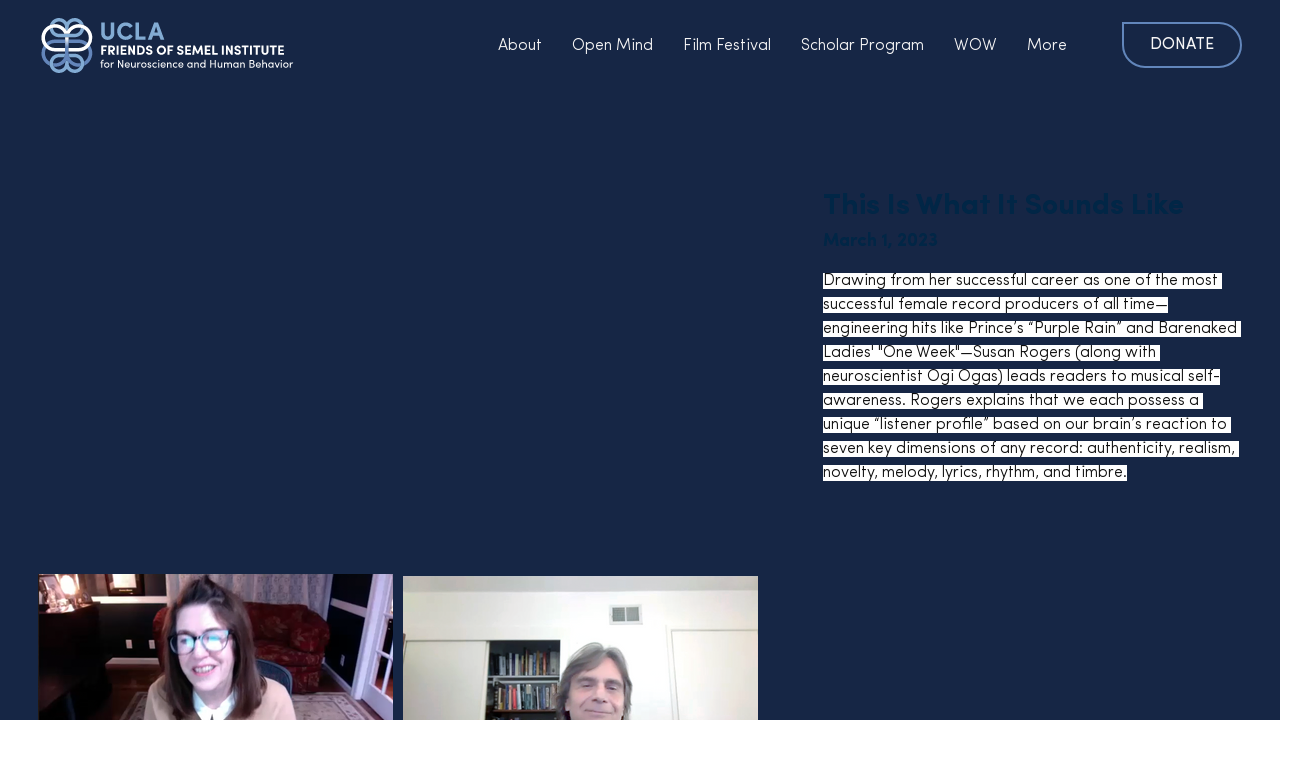

--- FILE ---
content_type: text/html; charset=UTF-8
request_url: https://www.friendsofsemelinstitute.org/pastevents/this-is-what-it-sounds-like
body_size: 181826
content:
<!DOCTYPE html>
<html lang="en">
<head>
  
  <!-- SEO Tags -->
  <title>This Is What It Sounds Like</title>
  <link rel="canonical" href="https://www.friendsofsemelinstitute.org/pastevents/this-is-what-it-sounds-like"/>
  <meta name="robots" content="index"/>
  <meta property="og:title" content="This Is What It Sounds Like"/>
  <meta property="og:image" content="https://static.wixstatic.com/media/7bc0d2_1a5307953c9d4256b989d40f14b6a4a4~mv2.jpg/v1/fill/w_487,h_750,al_c,q_85/Sounds_Like_750.jpg"/>
  <meta property="og:image:width" content="487"/>
  <meta property="og:image:height" content="750"/>
  <meta property="og:url" content="https://www.friendsofsemelinstitute.org/pastevents/this-is-what-it-sounds-like"/>
  <meta property="og:site_name" content="Friends of the Semel"/>
  <meta property="og:type" content="website"/>
  <script type="application/ld+json">{}</script>
  <script type="application/ld+json">{}</script>
  <meta name="fb_admins_meta_tag" content="UCLAFriendsofSemel"/>
  <meta name="google-site-verification" content="BMI-fK-zJlfAYbl2HBB3nzy_74rnvY86Kn6V2tlOabQ"/>
  <meta property="fb:admins" content="UCLAFriendsofSemel"/>
  <meta name="twitter:card" content="summary_large_image"/>
  <meta name="twitter:title" content="This Is What It Sounds Like"/>
  <meta name="twitter:image" content="https://static.wixstatic.com/media/7bc0d2_1a5307953c9d4256b989d40f14b6a4a4~mv2.jpg/v1/fill/w_487,h_750,al_c,q_85/Sounds_Like_750.jpg"/>

  
  <meta charset='utf-8'>
  <meta name="viewport" content="width=device-width, initial-scale=1" id="wixDesktopViewport" />
  <meta http-equiv="X-UA-Compatible" content="IE=edge">
  <meta name="generator" content="Wix.com Website Builder"/>

  <link rel="icon" sizes="192x192" href="https://static.wixstatic.com/media/05766b_bcbe0b5d04c34ed5b9cca682ab687758%7Emv2.png/v1/fill/w_192%2Ch_192%2Clg_1%2Cusm_0.66_1.00_0.01/05766b_bcbe0b5d04c34ed5b9cca682ab687758%7Emv2.png" type="image/png"/>
  <link rel="shortcut icon" href="https://static.wixstatic.com/media/05766b_bcbe0b5d04c34ed5b9cca682ab687758%7Emv2.png/v1/fill/w_192%2Ch_192%2Clg_1%2Cusm_0.66_1.00_0.01/05766b_bcbe0b5d04c34ed5b9cca682ab687758%7Emv2.png" type="image/png"/>
  <link rel="apple-touch-icon" href="https://static.wixstatic.com/media/05766b_bcbe0b5d04c34ed5b9cca682ab687758%7Emv2.png/v1/fill/w_180%2Ch_180%2Clg_1%2Cusm_0.66_1.00_0.01/05766b_bcbe0b5d04c34ed5b9cca682ab687758%7Emv2.png" type="image/png"/>

  <!-- Safari Pinned Tab Icon -->
  <!-- <link rel="mask-icon" href="https://static.wixstatic.com/media/05766b_bcbe0b5d04c34ed5b9cca682ab687758%7Emv2.png/v1/fill/w_192%2Ch_192%2Clg_1%2Cusm_0.66_1.00_0.01/05766b_bcbe0b5d04c34ed5b9cca682ab687758%7Emv2.png"> -->

  <!-- Original trials -->
  


  <!-- Segmenter Polyfill -->
  <script>
    if (!window.Intl || !window.Intl.Segmenter) {
      (function() {
        var script = document.createElement('script');
        script.src = 'https://static.parastorage.com/unpkg/@formatjs/intl-segmenter@11.7.10/polyfill.iife.js';
        document.head.appendChild(script);
      })();
    }
  </script>

  <!-- Legacy Polyfills -->
  <script nomodule="" src="https://static.parastorage.com/unpkg/core-js-bundle@3.2.1/minified.js"></script>
  <script nomodule="" src="https://static.parastorage.com/unpkg/focus-within-polyfill@5.0.9/dist/focus-within-polyfill.js"></script>

  <!-- Performance API Polyfills -->
  <script>
  (function () {
    var noop = function noop() {};
    if ("performance" in window === false) {
      window.performance = {};
    }
    window.performance.mark = performance.mark || noop;
    window.performance.measure = performance.measure || noop;
    if ("now" in window.performance === false) {
      var nowOffset = Date.now();
      if (performance.timing && performance.timing.navigationStart) {
        nowOffset = performance.timing.navigationStart;
      }
      window.performance.now = function now() {
        return Date.now() - nowOffset;
      };
    }
  })();
  </script>

  <!-- Globals Definitions -->
  <script>
    (function () {
      var now = Date.now()
      window.initialTimestamps = {
        initialTimestamp: now,
        initialRequestTimestamp: Math.round(performance.timeOrigin ? performance.timeOrigin : now - performance.now())
      }

      window.thunderboltTag = "libs-releases-GA-local"
      window.thunderboltVersion = "1.16780.0"
    })();
  </script>

  <!-- Essential Viewer Model -->
  <script type="application/json" id="wix-essential-viewer-model">{"fleetConfig":{"fleetName":"thunderbolt-seo-renderer","type":"GA","code":0},"mode":{"qa":false,"enableTestApi":false,"debug":false,"ssrIndicator":false,"ssrOnly":false,"siteAssetsFallback":"enable","versionIndicator":false},"componentsLibrariesTopology":[{"artifactId":"editor-elements","namespace":"wixui","url":"https:\/\/static.parastorage.com\/services\/editor-elements\/1.14853.0"},{"artifactId":"editor-elements","namespace":"dsgnsys","url":"https:\/\/static.parastorage.com\/services\/editor-elements\/1.14853.0"}],"siteFeaturesConfigs":{"sessionManager":{"isRunningInDifferentSiteContext":false}},"language":{"userLanguage":"en"},"siteAssets":{"clientTopology":{"mediaRootUrl":"https:\/\/static.wixstatic.com","staticMediaUrl":"https:\/\/static.wixstatic.com\/media","moduleRepoUrl":"https:\/\/static.parastorage.com\/unpkg","fileRepoUrl":"https:\/\/static.parastorage.com\/services","viewerAppsUrl":"https:\/\/viewer-apps.parastorage.com","viewerAssetsUrl":"https:\/\/viewer-assets.parastorage.com","siteAssetsUrl":"https:\/\/siteassets.parastorage.com","pageJsonServerUrls":["https:\/\/pages.parastorage.com","https:\/\/staticorigin.wixstatic.com","https:\/\/www.friendsofsemelinstitute.org","https:\/\/fallback.wix.com\/wix-html-editor-pages-webapp\/page"],"pathOfTBModulesInFileRepoForFallback":"wix-thunderbolt\/dist\/"}},"siteFeatures":["accessibilityBrowserZoom","accessibility","appMonitoring","assetsLoader","businessLogger","captcha","clickHandlerRegistrar","commonConfig","componentsLoader","componentsRegistry","consentPolicy","cyclicTabbing","domSelectors","dynamicPages","environmentWixCodeSdk","environment","locationWixCodeSdk","mpaNavigation","navigationManager","navigationPhases","ooi","pages","panorama","renderer","reporter","routerFetch","router","scrollRestoration","seoWixCodeSdk","seo","sessionManager","siteMembersWixCodeSdk","siteMembers","siteScrollBlocker","siteWixCodeSdk","speculationRules","ssrCache","stores","structureApi","thunderboltInitializer","tpaCommons","translations","usedPlatformApis","warmupData","windowMessageRegistrar","windowWixCodeSdk","wixCustomElementComponent","wixEmbedsApi","componentsReact","platform"],"site":{"externalBaseUrl":"https:\/\/www.friendsofsemelinstitute.org","isSEO":true},"media":{"staticMediaUrl":"https:\/\/static.wixstatic.com\/media","mediaRootUrl":"https:\/\/static.wixstatic.com\/","staticVideoUrl":"https:\/\/video.wixstatic.com\/"},"requestUrl":"https:\/\/www.friendsofsemelinstitute.org\/pastevents\/this-is-what-it-sounds-like","rollout":{"siteAssetsVersionsRollout":false,"isDACRollout":0,"isTBRollout":false},"commonConfig":{"brand":"studio","host":"VIEWER","bsi":"","consentPolicy":{},"consentPolicyHeader":{},"siteRevision":"5615","renderingFlow":"NONE","language":"en","locale":"en-us"},"interactionSampleRatio":0.01,"dynamicModelUrl":"https:\/\/www.friendsofsemelinstitute.org\/_api\/v2\/dynamicmodel","accessTokensUrl":"https:\/\/www.friendsofsemelinstitute.org\/_api\/v1\/access-tokens","isExcludedFromSecurityExperiments":false,"experiments":{"specs.thunderbolt.hardenFetchAndXHR":true,"specs.thunderbolt.securityExperiments":true}}</script>
  <script>window.viewerModel = JSON.parse(document.getElementById('wix-essential-viewer-model').textContent)</script>

  <script>
    window.commonConfig = viewerModel.commonConfig
  </script>

  
  <!-- BEGIN handleAccessTokens bundle -->

  <script data-url="https://static.parastorage.com/services/wix-thunderbolt/dist/handleAccessTokens.inline.4f2f9a53.bundle.min.js">(()=>{"use strict";function e(e){let{context:o,property:r,value:n,enumerable:i=!0}=e,c=e.get,l=e.set;if(!r||void 0===n&&!c&&!l)return new Error("property and value are required");let a=o||globalThis,s=a?.[r],u={};if(void 0!==n)u.value=n;else{if(c){let e=t(c);e&&(u.get=e)}if(l){let e=t(l);e&&(u.set=e)}}let p={...u,enumerable:i||!1,configurable:!1};void 0!==n&&(p.writable=!1);try{Object.defineProperty(a,r,p)}catch(e){return e instanceof TypeError?s:e}return s}function t(e,t){return"function"==typeof e?e:!0===e?.async&&"function"==typeof e.func?t?async function(t){return e.func(t)}:async function(){return e.func()}:"function"==typeof e?.func?e.func:void 0}try{e({property:"strictDefine",value:e})}catch{}try{e({property:"defineStrictObject",value:r})}catch{}try{e({property:"defineStrictMethod",value:n})}catch{}var o=["toString","toLocaleString","valueOf","constructor","prototype"];function r(t){let{context:n,property:c,propertiesToExclude:l=[],skipPrototype:a=!1,hardenPrototypePropertiesToExclude:s=[]}=t;if(!c)return new Error("property is required");let u=(n||globalThis)[c],p={},f=i(n,c);u&&("object"==typeof u||"function"==typeof u)&&Reflect.ownKeys(u).forEach(t=>{if(!l.includes(t)&&!o.includes(t)){let o=i(u,t);if(o&&(o.writable||o.configurable)){let{value:r,get:n,set:i,enumerable:c=!1}=o,l={};void 0!==r?l.value=r:n?l.get=n:i&&(l.set=i);try{let o=e({context:u,property:t,...l,enumerable:c});p[t]=o}catch(e){if(!(e instanceof TypeError))throw e;try{p[t]=o.value||o.get||o.set}catch{}}}}});let d={originalObject:u,originalProperties:p};if(!a&&void 0!==u?.prototype){let e=r({context:u,property:"prototype",propertiesToExclude:s,skipPrototype:!0});e instanceof Error||(d.originalPrototype=e?.originalObject,d.originalPrototypeProperties=e?.originalProperties)}return e({context:n,property:c,value:u,enumerable:f?.enumerable}),d}function n(t,o){let r=(o||globalThis)[t],n=i(o||globalThis,t);return r&&n&&(n.writable||n.configurable)?(Object.freeze(r),e({context:globalThis,property:t,value:r})):r}function i(e,t){if(e&&t)try{return Reflect.getOwnPropertyDescriptor(e,t)}catch{return}}function c(e){if("string"!=typeof e)return e;try{return decodeURIComponent(e).toLowerCase().trim()}catch{return e.toLowerCase().trim()}}function l(e,t){let o="";if("string"==typeof e)o=e.split("=")[0]?.trim()||"";else{if(!e||"string"!=typeof e.name)return!1;o=e.name}return t.has(c(o)||"")}function a(e,t){let o;return o="string"==typeof e?e.split(";").map(e=>e.trim()).filter(e=>e.length>0):e||[],o.filter(e=>!l(e,t))}var s=null;function u(){return null===s&&(s=typeof Document>"u"?void 0:Object.getOwnPropertyDescriptor(Document.prototype,"cookie")),s}function p(t,o){if(!globalThis?.cookieStore)return;let r=globalThis.cookieStore.get.bind(globalThis.cookieStore),n=globalThis.cookieStore.getAll.bind(globalThis.cookieStore),i=globalThis.cookieStore.set.bind(globalThis.cookieStore),c=globalThis.cookieStore.delete.bind(globalThis.cookieStore);return e({context:globalThis.CookieStore.prototype,property:"get",value:async function(e){return l(("string"==typeof e?e:e.name)||"",t)?null:r.call(this,e)},enumerable:!0}),e({context:globalThis.CookieStore.prototype,property:"getAll",value:async function(){return a(await n.apply(this,Array.from(arguments)),t)},enumerable:!0}),e({context:globalThis.CookieStore.prototype,property:"set",value:async function(){let e=Array.from(arguments);if(!l(1===e.length?e[0].name:e[0],t))return i.apply(this,e);o&&console.warn(o)},enumerable:!0}),e({context:globalThis.CookieStore.prototype,property:"delete",value:async function(){let e=Array.from(arguments);if(!l(1===e.length?e[0].name:e[0],t))return c.apply(this,e)},enumerable:!0}),e({context:globalThis.cookieStore,property:"prototype",value:globalThis.CookieStore.prototype,enumerable:!1}),e({context:globalThis,property:"cookieStore",value:globalThis.cookieStore,enumerable:!0}),{get:r,getAll:n,set:i,delete:c}}var f=["TextEncoder","TextDecoder","XMLHttpRequestEventTarget","EventTarget","URL","JSON","Reflect","Object","Array","Map","Set","WeakMap","WeakSet","Promise","Symbol","Error"],d=["addEventListener","removeEventListener","dispatchEvent","encodeURI","encodeURIComponent","decodeURI","decodeURIComponent"];const y=(e,t)=>{try{const o=t?t.get.call(document):document.cookie;return o.split(";").map(e=>e.trim()).filter(t=>t?.startsWith(e))[0]?.split("=")[1]}catch(e){return""}},g=(e="",t="",o="/")=>`${e}=; ${t?`domain=${t};`:""} max-age=0; path=${o}; expires=Thu, 01 Jan 1970 00:00:01 GMT`;function m(){(function(){if("undefined"!=typeof window){const e=performance.getEntriesByType("navigation")[0];return"back_forward"===(e?.type||"")}return!1})()&&function(){const{counter:e}=function(){const e=b("getItem");if(e){const[t,o]=e.split("-"),r=o?parseInt(o,10):0;if(r>=3){const e=t?Number(t):0;if(Date.now()-e>6e4)return{counter:0}}return{counter:r}}return{counter:0}}();e<3?(!function(e=1){b("setItem",`${Date.now()}-${e}`)}(e+1),window.location.reload()):console.error("ATS: Max reload attempts reached")}()}function b(e,t){try{return sessionStorage[e]("reload",t||"")}catch(e){console.error("ATS: Error calling sessionStorage:",e)}}const h="client-session-bind",v="sec-fetch-unsupported",{experiments:w}=window.viewerModel,T=[h,"client-binding",v,"svSession","smSession","server-session-bind","wixSession2","wixSession3"].map(e=>e.toLowerCase()),{cookie:S}=function(t,o){let r=new Set(t);return e({context:document,property:"cookie",set:{func:e=>function(e,t,o,r){let n=u(),i=c(t.split(";")[0]||"")||"";[...o].every(e=>!i.startsWith(e.toLowerCase()))&&n?.set?n.set.call(e,t):r&&console.warn(r)}(document,e,r,o)},get:{func:()=>function(e,t){let o=u();if(!o?.get)throw new Error("Cookie descriptor or getter not available");return a(o.get.call(e),t).join("; ")}(document,r)},enumerable:!0}),{cookieStore:p(r,o),cookie:u()}}(T),k="tbReady",x="security_overrideGlobals",{experiments:E,siteFeaturesConfigs:C,accessTokensUrl:P}=window.viewerModel,R=P,M={},O=(()=>{const e=y(h,S);if(w["specs.thunderbolt.browserCacheReload"]){y(v,S)||e?b("removeItem"):m()}return(()=>{const e=g(h),t=g(h,location.hostname);S.set.call(document,e),S.set.call(document,t)})(),e})();O&&(M["client-binding"]=O);const D=fetch;addEventListener(k,function e(t){const{logger:o}=t.detail;try{window.tb.init({fetch:D,fetchHeaders:M})}catch(e){const t=new Error("TB003");o.meter(`${x}_${t.message}`,{paramsOverrides:{errorType:x,eventString:t.message}}),window?.viewerModel?.mode.debug&&console.error(e)}finally{removeEventListener(k,e)}}),E["specs.thunderbolt.hardenFetchAndXHR"]||(window.fetchDynamicModel=()=>C.sessionManager.isRunningInDifferentSiteContext?Promise.resolve({}):fetch(R,{credentials:"same-origin",headers:M}).then(function(e){if(!e.ok)throw new Error(`[${e.status}]${e.statusText}`);return e.json()}),window.dynamicModelPromise=window.fetchDynamicModel())})();
//# sourceMappingURL=https://static.parastorage.com/services/wix-thunderbolt/dist/handleAccessTokens.inline.4f2f9a53.bundle.min.js.map</script>

<!-- END handleAccessTokens bundle -->

<!-- BEGIN overrideGlobals bundle -->

<script data-url="https://static.parastorage.com/services/wix-thunderbolt/dist/overrideGlobals.inline.ec13bfcf.bundle.min.js">(()=>{"use strict";function e(e){let{context:r,property:o,value:n,enumerable:i=!0}=e,c=e.get,a=e.set;if(!o||void 0===n&&!c&&!a)return new Error("property and value are required");let l=r||globalThis,u=l?.[o],s={};if(void 0!==n)s.value=n;else{if(c){let e=t(c);e&&(s.get=e)}if(a){let e=t(a);e&&(s.set=e)}}let p={...s,enumerable:i||!1,configurable:!1};void 0!==n&&(p.writable=!1);try{Object.defineProperty(l,o,p)}catch(e){return e instanceof TypeError?u:e}return u}function t(e,t){return"function"==typeof e?e:!0===e?.async&&"function"==typeof e.func?t?async function(t){return e.func(t)}:async function(){return e.func()}:"function"==typeof e?.func?e.func:void 0}try{e({property:"strictDefine",value:e})}catch{}try{e({property:"defineStrictObject",value:o})}catch{}try{e({property:"defineStrictMethod",value:n})}catch{}var r=["toString","toLocaleString","valueOf","constructor","prototype"];function o(t){let{context:n,property:c,propertiesToExclude:a=[],skipPrototype:l=!1,hardenPrototypePropertiesToExclude:u=[]}=t;if(!c)return new Error("property is required");let s=(n||globalThis)[c],p={},f=i(n,c);s&&("object"==typeof s||"function"==typeof s)&&Reflect.ownKeys(s).forEach(t=>{if(!a.includes(t)&&!r.includes(t)){let r=i(s,t);if(r&&(r.writable||r.configurable)){let{value:o,get:n,set:i,enumerable:c=!1}=r,a={};void 0!==o?a.value=o:n?a.get=n:i&&(a.set=i);try{let r=e({context:s,property:t,...a,enumerable:c});p[t]=r}catch(e){if(!(e instanceof TypeError))throw e;try{p[t]=r.value||r.get||r.set}catch{}}}}});let d={originalObject:s,originalProperties:p};if(!l&&void 0!==s?.prototype){let e=o({context:s,property:"prototype",propertiesToExclude:u,skipPrototype:!0});e instanceof Error||(d.originalPrototype=e?.originalObject,d.originalPrototypeProperties=e?.originalProperties)}return e({context:n,property:c,value:s,enumerable:f?.enumerable}),d}function n(t,r){let o=(r||globalThis)[t],n=i(r||globalThis,t);return o&&n&&(n.writable||n.configurable)?(Object.freeze(o),e({context:globalThis,property:t,value:o})):o}function i(e,t){if(e&&t)try{return Reflect.getOwnPropertyDescriptor(e,t)}catch{return}}function c(e){if("string"!=typeof e)return e;try{return decodeURIComponent(e).toLowerCase().trim()}catch{return e.toLowerCase().trim()}}function a(e,t){return e instanceof Headers?e.forEach((r,o)=>{l(o,t)||e.delete(o)}):Object.keys(e).forEach(r=>{l(r,t)||delete e[r]}),e}function l(e,t){return!t.has(c(e)||"")}function u(e,t){let r=!0,o=function(e){let t,r;if(globalThis.Request&&e instanceof Request)t=e.url;else{if("function"!=typeof e?.toString)throw new Error("Unsupported type for url");t=e.toString()}try{return new URL(t).pathname}catch{return r=t.replace(/#.+/gi,"").split("?").shift(),r.startsWith("/")?r:`/${r}`}}(e),n=c(o);return n&&t.some(e=>n.includes(e))&&(r=!1),r}function s(t,r,o){let n=fetch,i=XMLHttpRequest,c=new Set(r);function s(){let e=new i,r=e.open,n=e.setRequestHeader;return e.open=function(){let n=Array.from(arguments),i=n[1];if(n.length<2||u(i,t))return r.apply(e,n);throw new Error(o||`Request not allowed for path ${i}`)},e.setRequestHeader=function(t,r){l(decodeURIComponent(t),c)&&n.call(e,t,r)},e}return e({property:"fetch",value:function(){let e=function(e,t){return globalThis.Request&&e[0]instanceof Request&&e[0]?.headers?a(e[0].headers,t):e[1]?.headers&&a(e[1].headers,t),e}(arguments,c);return u(arguments[0],t)?n.apply(globalThis,Array.from(e)):new Promise((e,t)=>{t(new Error(o||`Request not allowed for path ${arguments[0]}`))})},enumerable:!0}),e({property:"XMLHttpRequest",value:s,enumerable:!0}),Object.keys(i).forEach(e=>{s[e]=i[e]}),{fetch:n,XMLHttpRequest:i}}var p=["TextEncoder","TextDecoder","XMLHttpRequestEventTarget","EventTarget","URL","JSON","Reflect","Object","Array","Map","Set","WeakMap","WeakSet","Promise","Symbol","Error"],f=["addEventListener","removeEventListener","dispatchEvent","encodeURI","encodeURIComponent","decodeURI","decodeURIComponent"];const d=function(){let t=globalThis.open,r=document.open;function o(e,r,o){let n="string"!=typeof e,i=t.call(window,e,r,o);return n||e&&function(e){return e.startsWith("//")&&/(?:[a-z0-9](?:[a-z0-9-]{0,61}[a-z0-9])?\.)+[a-z0-9][a-z0-9-]{0,61}[a-z0-9]/g.test(`${location.protocol}:${e}`)&&(e=`${location.protocol}${e}`),!e.startsWith("http")||new URL(e).hostname===location.hostname}(e)?{}:i}return e({property:"open",value:o,context:globalThis,enumerable:!0}),e({property:"open",value:function(e,t,n){return e?o(e,t,n):r.call(document,e||"",t||"",n||"")},context:document,enumerable:!0}),{open:t,documentOpen:r}},y=function(){let t=document.createElement,r=Element.prototype.setAttribute,o=Element.prototype.setAttributeNS;return e({property:"createElement",context:document,value:function(n,i){let a=t.call(document,n,i);if("iframe"===c(n)){e({property:"srcdoc",context:a,get:()=>"",set:()=>{console.warn("`srcdoc` is not allowed in iframe elements.")}});let t=function(e,t){"srcdoc"!==e.toLowerCase()?r.call(a,e,t):console.warn("`srcdoc` attribute is not allowed to be set.")},n=function(e,t,r){"srcdoc"!==t.toLowerCase()?o.call(a,e,t,r):console.warn("`srcdoc` attribute is not allowed to be set.")};a.setAttribute=t,a.setAttributeNS=n}return a},enumerable:!0}),{createElement:t,setAttribute:r,setAttributeNS:o}},m=["client-binding"],b=["/_api/v1/access-tokens","/_api/v2/dynamicmodel","/_api/one-app-session-web/v3/businesses"],h=function(){let t=setTimeout,r=setInterval;return o("setTimeout",0,globalThis),o("setInterval",0,globalThis),{setTimeout:t,setInterval:r};function o(t,r,o){let n=o||globalThis,i=n[t];if(!i||"function"!=typeof i)throw new Error(`Function ${t} not found or is not a function`);e({property:t,value:function(){let e=Array.from(arguments);if("string"!=typeof e[r])return i.apply(n,e);console.warn(`Calling ${t} with a String Argument at index ${r} is not allowed`)},context:o,enumerable:!0})}},v=function(){if(navigator&&"serviceWorker"in navigator){let t=navigator.serviceWorker.register;return e({context:navigator.serviceWorker,property:"register",value:function(){console.log("Service worker registration is not allowed")},enumerable:!0}),{register:t}}return{}};performance.mark("overrideGlobals started");const{isExcludedFromSecurityExperiments:g,experiments:w}=window.viewerModel,E=!g&&w["specs.thunderbolt.securityExperiments"];try{d(),E&&y(),w["specs.thunderbolt.hardenFetchAndXHR"]&&E&&s(b,m),v(),(e=>{let t=[],r=[];r=r.concat(["TextEncoder","TextDecoder"]),e&&(r=r.concat(["XMLHttpRequestEventTarget","EventTarget"])),r=r.concat(["URL","JSON"]),e&&(t=t.concat(["addEventListener","removeEventListener"])),t=t.concat(["encodeURI","encodeURIComponent","decodeURI","decodeURIComponent"]),r=r.concat(["String","Number"]),e&&r.push("Object"),r=r.concat(["Reflect"]),t.forEach(e=>{n(e),["addEventListener","removeEventListener"].includes(e)&&n(e,document)}),r.forEach(e=>{o({property:e})})})(E),E&&h()}catch(e){window?.viewerModel?.mode.debug&&console.error(e);const t=new Error("TB006");window.fedops?.reportError(t,"security_overrideGlobals"),window.Sentry?window.Sentry.captureException(t):globalThis.defineStrictProperty("sentryBuffer",[t],window,!1)}performance.mark("overrideGlobals ended")})();
//# sourceMappingURL=https://static.parastorage.com/services/wix-thunderbolt/dist/overrideGlobals.inline.ec13bfcf.bundle.min.js.map</script>

<!-- END overrideGlobals bundle -->


  
  <script>
    window.commonConfig = viewerModel.commonConfig

	
  </script>

  <!-- Initial CSS -->
  <style data-url="https://static.parastorage.com/services/wix-thunderbolt/dist/main.347af09f.min.css">@keyframes slide-horizontal-new{0%{transform:translateX(100%)}}@keyframes slide-horizontal-old{80%{opacity:1}to{opacity:0;transform:translateX(-100%)}}@keyframes slide-vertical-new{0%{transform:translateY(-100%)}}@keyframes slide-vertical-old{80%{opacity:1}to{opacity:0;transform:translateY(100%)}}@keyframes out-in-new{0%{opacity:0}}@keyframes out-in-old{to{opacity:0}}:root:active-view-transition{view-transition-name:none}::view-transition{pointer-events:none}:root:active-view-transition::view-transition-new(page-group),:root:active-view-transition::view-transition-old(page-group){animation-duration:.6s;cursor:wait;pointer-events:all}:root:active-view-transition-type(SlideHorizontal)::view-transition-old(page-group){animation:slide-horizontal-old .6s cubic-bezier(.83,0,.17,1) forwards;mix-blend-mode:normal}:root:active-view-transition-type(SlideHorizontal)::view-transition-new(page-group){animation:slide-horizontal-new .6s cubic-bezier(.83,0,.17,1) backwards;mix-blend-mode:normal}:root:active-view-transition-type(SlideVertical)::view-transition-old(page-group){animation:slide-vertical-old .6s cubic-bezier(.83,0,.17,1) forwards;mix-blend-mode:normal}:root:active-view-transition-type(SlideVertical)::view-transition-new(page-group){animation:slide-vertical-new .6s cubic-bezier(.83,0,.17,1) backwards;mix-blend-mode:normal}:root:active-view-transition-type(OutIn)::view-transition-old(page-group){animation:out-in-old .35s cubic-bezier(.22,1,.36,1) forwards}:root:active-view-transition-type(OutIn)::view-transition-new(page-group){animation:out-in-new .35s cubic-bezier(.64,0,.78,0) .35s backwards}@media(prefers-reduced-motion:reduce){::view-transition-group(*),::view-transition-new(*),::view-transition-old(*){animation:none!important}}body,html{background:transparent;border:0;margin:0;outline:0;padding:0;vertical-align:baseline}body{--scrollbar-width:0px;font-family:Arial,Helvetica,sans-serif;font-size:10px}body,html{height:100%}body{overflow-x:auto;overflow-y:scroll}body:not(.responsive) #site-root{min-width:var(--site-width);width:100%}body:not([data-js-loaded]) [data-hide-prejs]{visibility:hidden}interact-element{display:contents}#SITE_CONTAINER{position:relative}:root{--one-unit:1vw;--section-max-width:9999px;--spx-stopper-max:9999px;--spx-stopper-min:0px;--browser-zoom:1}@supports(-webkit-appearance:none) and (stroke-color:transparent){:root{--safari-sticky-fix:opacity;--experimental-safari-sticky-fix:translateZ(0)}}@supports(container-type:inline-size){:root{--one-unit:1cqw}}[id^=oldHoverBox-]{mix-blend-mode:plus-lighter;transition:opacity .5s ease,visibility .5s ease}[data-mesh-id$=inlineContent-gridContainer]:has(>[id^=oldHoverBox-]){isolation:isolate}</style>
<style data-url="https://static.parastorage.com/services/wix-thunderbolt/dist/main.renderer.9cb0985f.min.css">a,abbr,acronym,address,applet,b,big,blockquote,button,caption,center,cite,code,dd,del,dfn,div,dl,dt,em,fieldset,font,footer,form,h1,h2,h3,h4,h5,h6,header,i,iframe,img,ins,kbd,label,legend,li,nav,object,ol,p,pre,q,s,samp,section,small,span,strike,strong,sub,sup,table,tbody,td,tfoot,th,thead,title,tr,tt,u,ul,var{background:transparent;border:0;margin:0;outline:0;padding:0;vertical-align:baseline}input,select,textarea{box-sizing:border-box;font-family:Helvetica,Arial,sans-serif}ol,ul{list-style:none}blockquote,q{quotes:none}ins{text-decoration:none}del{text-decoration:line-through}table{border-collapse:collapse;border-spacing:0}a{cursor:pointer;text-decoration:none}.testStyles{overflow-y:hidden}.reset-button{-webkit-appearance:none;background:none;border:0;color:inherit;font:inherit;line-height:normal;outline:0;overflow:visible;padding:0;-webkit-user-select:none;-moz-user-select:none;-ms-user-select:none}:focus{outline:none}body.device-mobile-optimized:not(.disable-site-overflow){overflow-x:hidden;overflow-y:scroll}body.device-mobile-optimized:not(.responsive) #SITE_CONTAINER{margin-left:auto;margin-right:auto;overflow-x:visible;position:relative;width:320px}body.device-mobile-optimized:not(.responsive):not(.blockSiteScrolling) #SITE_CONTAINER{margin-top:0}body.device-mobile-optimized>*{max-width:100%!important}body.device-mobile-optimized #site-root{overflow-x:hidden;overflow-y:hidden}@supports(overflow:clip){body.device-mobile-optimized #site-root{overflow-x:clip;overflow-y:clip}}body.device-mobile-non-optimized #SITE_CONTAINER #site-root{overflow-x:clip;overflow-y:clip}body.device-mobile-non-optimized.fullScreenMode{background-color:#5f6360}body.device-mobile-non-optimized.fullScreenMode #MOBILE_ACTIONS_MENU,body.device-mobile-non-optimized.fullScreenMode #SITE_BACKGROUND,body.device-mobile-non-optimized.fullScreenMode #site-root,body.fullScreenMode #WIX_ADS{visibility:hidden}body.fullScreenMode{overflow-x:hidden!important;overflow-y:hidden!important}body.fullScreenMode.device-mobile-optimized #TINY_MENU{opacity:0;pointer-events:none}body.fullScreenMode-scrollable.device-mobile-optimized{overflow-x:hidden!important;overflow-y:auto!important}body.fullScreenMode-scrollable.device-mobile-optimized #masterPage,body.fullScreenMode-scrollable.device-mobile-optimized #site-root{overflow-x:hidden!important;overflow-y:hidden!important}body.fullScreenMode-scrollable.device-mobile-optimized #SITE_BACKGROUND,body.fullScreenMode-scrollable.device-mobile-optimized #masterPage{height:auto!important}body.fullScreenMode-scrollable.device-mobile-optimized #masterPage.mesh-layout{height:0!important}body.blockSiteScrolling,body.siteScrollingBlocked{position:fixed;width:100%}body.blockSiteScrolling #SITE_CONTAINER{margin-top:calc(var(--blocked-site-scroll-margin-top)*-1)}#site-root{margin:0 auto;min-height:100%;position:relative;top:var(--wix-ads-height)}#site-root img:not([src]){visibility:hidden}#site-root svg img:not([src]){visibility:visible}.auto-generated-link{color:inherit}#SCROLL_TO_BOTTOM,#SCROLL_TO_TOP{height:0}.has-click-trigger{cursor:pointer}.fullScreenOverlay{bottom:0;display:flex;justify-content:center;left:0;overflow-y:hidden;position:fixed;right:0;top:-60px;z-index:1005}.fullScreenOverlay>.fullScreenOverlayContent{bottom:0;left:0;margin:0 auto;overflow:hidden;position:absolute;right:0;top:60px;transform:translateZ(0)}[data-mesh-id$=centeredContent],[data-mesh-id$=form],[data-mesh-id$=inlineContent]{pointer-events:none;position:relative}[data-mesh-id$=-gridWrapper],[data-mesh-id$=-rotated-wrapper]{pointer-events:none}[data-mesh-id$=-gridContainer]>*,[data-mesh-id$=-rotated-wrapper]>*,[data-mesh-id$=inlineContent]>:not([data-mesh-id$=-gridContainer]){pointer-events:auto}.device-mobile-optimized #masterPage.mesh-layout #SOSP_CONTAINER_CUSTOM_ID{grid-area:2/1/3/2;-ms-grid-row:2;position:relative}#masterPage.mesh-layout{-ms-grid-rows:max-content max-content min-content max-content;-ms-grid-columns:100%;align-items:start;display:-ms-grid;display:grid;grid-template-columns:100%;grid-template-rows:max-content max-content min-content max-content;justify-content:stretch}#masterPage.mesh-layout #PAGES_CONTAINER,#masterPage.mesh-layout #SITE_FOOTER-placeholder,#masterPage.mesh-layout #SITE_FOOTER_WRAPPER,#masterPage.mesh-layout #SITE_HEADER-placeholder,#masterPage.mesh-layout #SITE_HEADER_WRAPPER,#masterPage.mesh-layout #SOSP_CONTAINER_CUSTOM_ID[data-state~=mobileView],#masterPage.mesh-layout #soapAfterPagesContainer,#masterPage.mesh-layout #soapBeforePagesContainer{-ms-grid-row-align:start;-ms-grid-column-align:start;-ms-grid-column:1}#masterPage.mesh-layout #SITE_HEADER-placeholder,#masterPage.mesh-layout #SITE_HEADER_WRAPPER{grid-area:1/1/2/2;-ms-grid-row:1}#masterPage.mesh-layout #PAGES_CONTAINER,#masterPage.mesh-layout #soapAfterPagesContainer,#masterPage.mesh-layout #soapBeforePagesContainer{grid-area:3/1/4/2;-ms-grid-row:3}#masterPage.mesh-layout #soapAfterPagesContainer,#masterPage.mesh-layout #soapBeforePagesContainer{width:100%}#masterPage.mesh-layout #PAGES_CONTAINER{align-self:stretch}#masterPage.mesh-layout main#PAGES_CONTAINER{display:block}#masterPage.mesh-layout #SITE_FOOTER-placeholder,#masterPage.mesh-layout #SITE_FOOTER_WRAPPER{grid-area:4/1/5/2;-ms-grid-row:4}#masterPage.mesh-layout #SITE_PAGES,#masterPage.mesh-layout [data-mesh-id=PAGES_CONTAINERcenteredContent],#masterPage.mesh-layout [data-mesh-id=PAGES_CONTAINERinlineContent]{height:100%}#masterPage.mesh-layout.desktop>*{width:100%}#masterPage.mesh-layout #PAGES_CONTAINER,#masterPage.mesh-layout #SITE_FOOTER,#masterPage.mesh-layout #SITE_FOOTER_WRAPPER,#masterPage.mesh-layout #SITE_HEADER,#masterPage.mesh-layout #SITE_HEADER_WRAPPER,#masterPage.mesh-layout #SITE_PAGES,#masterPage.mesh-layout #masterPageinlineContent{position:relative}#masterPage.mesh-layout #SITE_HEADER{grid-area:1/1/2/2}#masterPage.mesh-layout #SITE_FOOTER{grid-area:4/1/5/2}#masterPage.mesh-layout.overflow-x-clip #SITE_FOOTER,#masterPage.mesh-layout.overflow-x-clip #SITE_HEADER{overflow-x:clip}[data-z-counter]{z-index:0}[data-z-counter="0"]{z-index:auto}.wixSiteProperties{-webkit-font-smoothing:antialiased;-moz-osx-font-smoothing:grayscale}:root{--wst-button-color-fill-primary:rgb(var(--color_48));--wst-button-color-border-primary:rgb(var(--color_49));--wst-button-color-text-primary:rgb(var(--color_50));--wst-button-color-fill-primary-hover:rgb(var(--color_51));--wst-button-color-border-primary-hover:rgb(var(--color_52));--wst-button-color-text-primary-hover:rgb(var(--color_53));--wst-button-color-fill-primary-disabled:rgb(var(--color_54));--wst-button-color-border-primary-disabled:rgb(var(--color_55));--wst-button-color-text-primary-disabled:rgb(var(--color_56));--wst-button-color-fill-secondary:rgb(var(--color_57));--wst-button-color-border-secondary:rgb(var(--color_58));--wst-button-color-text-secondary:rgb(var(--color_59));--wst-button-color-fill-secondary-hover:rgb(var(--color_60));--wst-button-color-border-secondary-hover:rgb(var(--color_61));--wst-button-color-text-secondary-hover:rgb(var(--color_62));--wst-button-color-fill-secondary-disabled:rgb(var(--color_63));--wst-button-color-border-secondary-disabled:rgb(var(--color_64));--wst-button-color-text-secondary-disabled:rgb(var(--color_65));--wst-color-fill-base-1:rgb(var(--color_36));--wst-color-fill-base-2:rgb(var(--color_37));--wst-color-fill-base-shade-1:rgb(var(--color_38));--wst-color-fill-base-shade-2:rgb(var(--color_39));--wst-color-fill-base-shade-3:rgb(var(--color_40));--wst-color-fill-accent-1:rgb(var(--color_41));--wst-color-fill-accent-2:rgb(var(--color_42));--wst-color-fill-accent-3:rgb(var(--color_43));--wst-color-fill-accent-4:rgb(var(--color_44));--wst-color-fill-background-primary:rgb(var(--color_11));--wst-color-fill-background-secondary:rgb(var(--color_12));--wst-color-text-primary:rgb(var(--color_15));--wst-color-text-secondary:rgb(var(--color_14));--wst-color-action:rgb(var(--color_18));--wst-color-disabled:rgb(var(--color_39));--wst-color-title:rgb(var(--color_45));--wst-color-subtitle:rgb(var(--color_46));--wst-color-line:rgb(var(--color_47));--wst-font-style-h2:var(--font_2);--wst-font-style-h3:var(--font_3);--wst-font-style-h4:var(--font_4);--wst-font-style-h5:var(--font_5);--wst-font-style-h6:var(--font_6);--wst-font-style-body-large:var(--font_7);--wst-font-style-body-medium:var(--font_8);--wst-font-style-body-small:var(--font_9);--wst-font-style-body-x-small:var(--font_10);--wst-color-custom-1:rgb(var(--color_13));--wst-color-custom-2:rgb(var(--color_16));--wst-color-custom-3:rgb(var(--color_17));--wst-color-custom-4:rgb(var(--color_19));--wst-color-custom-5:rgb(var(--color_20));--wst-color-custom-6:rgb(var(--color_21));--wst-color-custom-7:rgb(var(--color_22));--wst-color-custom-8:rgb(var(--color_23));--wst-color-custom-9:rgb(var(--color_24));--wst-color-custom-10:rgb(var(--color_25));--wst-color-custom-11:rgb(var(--color_26));--wst-color-custom-12:rgb(var(--color_27));--wst-color-custom-13:rgb(var(--color_28));--wst-color-custom-14:rgb(var(--color_29));--wst-color-custom-15:rgb(var(--color_30));--wst-color-custom-16:rgb(var(--color_31));--wst-color-custom-17:rgb(var(--color_32));--wst-color-custom-18:rgb(var(--color_33));--wst-color-custom-19:rgb(var(--color_34));--wst-color-custom-20:rgb(var(--color_35))}.wix-presets-wrapper{display:contents}</style>

  <meta name="format-detection" content="telephone=no">
  <meta name="skype_toolbar" content="skype_toolbar_parser_compatible">
  
  

  

  

  <!-- head performance data start -->
  
  <!-- head performance data end -->
  

    


    
<style data-href="https://static.parastorage.com/services/editor-elements-library/dist/thunderbolt/rb_wixui.thunderbolt_bootstrap.a1b00b19.min.css">.cwL6XW{cursor:pointer}.sNF2R0{opacity:0}.hLoBV3{transition:opacity var(--transition-duration) cubic-bezier(.37,0,.63,1)}.Rdf41z,.hLoBV3{opacity:1}.ftlZWo{transition:opacity var(--transition-duration) cubic-bezier(.37,0,.63,1)}.ATGlOr,.ftlZWo{opacity:0}.KQSXD0{transition:opacity var(--transition-duration) cubic-bezier(.64,0,.78,0)}.KQSXD0,.pagQKE{opacity:1}._6zG5H{opacity:0;transition:opacity var(--transition-duration) cubic-bezier(.22,1,.36,1)}.BB49uC{transform:translateX(100%)}.j9xE1V{transition:transform var(--transition-duration) cubic-bezier(.87,0,.13,1)}.ICs7Rs,.j9xE1V{transform:translateX(0)}.DxijZJ{transition:transform var(--transition-duration) cubic-bezier(.87,0,.13,1)}.B5kjYq,.DxijZJ{transform:translateX(-100%)}.cJijIV{transition:transform var(--transition-duration) cubic-bezier(.87,0,.13,1)}.cJijIV,.hOxaWM{transform:translateX(0)}.T9p3fN{transform:translateX(100%);transition:transform var(--transition-duration) cubic-bezier(.87,0,.13,1)}.qDxYJm{transform:translateY(100%)}.aA9V0P{transition:transform var(--transition-duration) cubic-bezier(.87,0,.13,1)}.YPXPAS,.aA9V0P{transform:translateY(0)}.Xf2zsA{transition:transform var(--transition-duration) cubic-bezier(.87,0,.13,1)}.Xf2zsA,.y7Kt7s{transform:translateY(-100%)}.EeUgMu{transition:transform var(--transition-duration) cubic-bezier(.87,0,.13,1)}.EeUgMu,.fdHrtm{transform:translateY(0)}.WIFaG4{transform:translateY(100%);transition:transform var(--transition-duration) cubic-bezier(.87,0,.13,1)}body:not(.responsive) .JsJXaX{overflow-x:clip}:root:active-view-transition .JsJXaX{view-transition-name:page-group}.AnQkDU{display:grid;grid-template-columns:1fr;grid-template-rows:1fr;height:100%}.AnQkDU>div{align-self:stretch!important;grid-area:1/1/2/2;justify-self:stretch!important}.StylableButton2545352419__root{-archetype:box;border:none;box-sizing:border-box;cursor:pointer;display:block;height:100%;min-height:10px;min-width:10px;padding:0;touch-action:manipulation;width:100%}.StylableButton2545352419__root[disabled]{pointer-events:none}.StylableButton2545352419__root:not(:hover):not([disabled]).StylableButton2545352419--hasBackgroundColor{background-color:var(--corvid-background-color)!important}.StylableButton2545352419__root:hover:not([disabled]).StylableButton2545352419--hasHoverBackgroundColor{background-color:var(--corvid-hover-background-color)!important}.StylableButton2545352419__root:not(:hover)[disabled].StylableButton2545352419--hasDisabledBackgroundColor{background-color:var(--corvid-disabled-background-color)!important}.StylableButton2545352419__root:not(:hover):not([disabled]).StylableButton2545352419--hasBorderColor{border-color:var(--corvid-border-color)!important}.StylableButton2545352419__root:hover:not([disabled]).StylableButton2545352419--hasHoverBorderColor{border-color:var(--corvid-hover-border-color)!important}.StylableButton2545352419__root:not(:hover)[disabled].StylableButton2545352419--hasDisabledBorderColor{border-color:var(--corvid-disabled-border-color)!important}.StylableButton2545352419__root.StylableButton2545352419--hasBorderRadius{border-radius:var(--corvid-border-radius)!important}.StylableButton2545352419__root.StylableButton2545352419--hasBorderWidth{border-width:var(--corvid-border-width)!important}.StylableButton2545352419__root:not(:hover):not([disabled]).StylableButton2545352419--hasColor,.StylableButton2545352419__root:not(:hover):not([disabled]).StylableButton2545352419--hasColor .StylableButton2545352419__label{color:var(--corvid-color)!important}.StylableButton2545352419__root:hover:not([disabled]).StylableButton2545352419--hasHoverColor,.StylableButton2545352419__root:hover:not([disabled]).StylableButton2545352419--hasHoverColor .StylableButton2545352419__label{color:var(--corvid-hover-color)!important}.StylableButton2545352419__root:not(:hover)[disabled].StylableButton2545352419--hasDisabledColor,.StylableButton2545352419__root:not(:hover)[disabled].StylableButton2545352419--hasDisabledColor .StylableButton2545352419__label{color:var(--corvid-disabled-color)!important}.StylableButton2545352419__link{-archetype:box;box-sizing:border-box;color:#000;text-decoration:none}.StylableButton2545352419__container{align-items:center;display:flex;flex-basis:auto;flex-direction:row;flex-grow:1;height:100%;justify-content:center;overflow:hidden;transition:all .2s ease,visibility 0s;width:100%}.StylableButton2545352419__label{-archetype:text;-controller-part-type:LayoutChildDisplayDropdown,LayoutFlexChildSpacing(first);max-width:100%;min-width:1.8em;overflow:hidden;text-align:center;text-overflow:ellipsis;transition:inherit;white-space:nowrap}.StylableButton2545352419__root.StylableButton2545352419--isMaxContent .StylableButton2545352419__label{text-overflow:unset}.StylableButton2545352419__root.StylableButton2545352419--isWrapText .StylableButton2545352419__label{min-width:10px;overflow-wrap:break-word;white-space:break-spaces;word-break:break-word}.StylableButton2545352419__icon{-archetype:icon;-controller-part-type:LayoutChildDisplayDropdown,LayoutFlexChildSpacing(last);flex-shrink:0;height:50px;min-width:1px;transition:inherit}.StylableButton2545352419__icon.StylableButton2545352419--override{display:block!important}.StylableButton2545352419__icon svg,.StylableButton2545352419__icon>span{display:flex;height:inherit;width:inherit}.StylableButton2545352419__root:not(:hover):not([disalbed]).StylableButton2545352419--hasIconColor .StylableButton2545352419__icon svg{fill:var(--corvid-icon-color)!important;stroke:var(--corvid-icon-color)!important}.StylableButton2545352419__root:hover:not([disabled]).StylableButton2545352419--hasHoverIconColor .StylableButton2545352419__icon svg{fill:var(--corvid-hover-icon-color)!important;stroke:var(--corvid-hover-icon-color)!important}.StylableButton2545352419__root:not(:hover)[disabled].StylableButton2545352419--hasDisabledIconColor .StylableButton2545352419__icon svg{fill:var(--corvid-disabled-icon-color)!important;stroke:var(--corvid-disabled-icon-color)!important}.aeyn4z{bottom:0;left:0;position:absolute;right:0;top:0}.qQrFOK{cursor:pointer}.VDJedC{-webkit-tap-highlight-color:rgba(0,0,0,0);fill:var(--corvid-fill-color,var(--fill));fill-opacity:var(--fill-opacity);stroke:var(--corvid-stroke-color,var(--stroke));stroke-opacity:var(--stroke-opacity);stroke-width:var(--stroke-width);filter:var(--drop-shadow,none);opacity:var(--opacity);transform:var(--flip)}.VDJedC,.VDJedC svg{bottom:0;left:0;position:absolute;right:0;top:0}.VDJedC svg{height:var(--svg-calculated-height,100%);margin:auto;padding:var(--svg-calculated-padding,0);width:var(--svg-calculated-width,100%)}.VDJedC svg:not([data-type=ugc]){overflow:visible}.l4CAhn *{vector-effect:non-scaling-stroke}.Z_l5lU{-webkit-text-size-adjust:100%;-moz-text-size-adjust:100%;text-size-adjust:100%}ol.font_100,ul.font_100{color:#080808;font-family:"Arial, Helvetica, sans-serif",serif;font-size:10px;font-style:normal;font-variant:normal;font-weight:400;letter-spacing:normal;line-height:normal;margin:0;text-decoration:none}ol.font_100 li,ul.font_100 li{margin-bottom:12px}ol.wix-list-text-align,ul.wix-list-text-align{list-style-position:inside}ol.wix-list-text-align h1,ol.wix-list-text-align h2,ol.wix-list-text-align h3,ol.wix-list-text-align h4,ol.wix-list-text-align h5,ol.wix-list-text-align h6,ol.wix-list-text-align p,ul.wix-list-text-align h1,ul.wix-list-text-align h2,ul.wix-list-text-align h3,ul.wix-list-text-align h4,ul.wix-list-text-align h5,ul.wix-list-text-align h6,ul.wix-list-text-align p{display:inline}.HQSswv{cursor:pointer}.yi6otz{clip:rect(0 0 0 0);border:0;height:1px;margin:-1px;overflow:hidden;padding:0;position:absolute;width:1px}.zQ9jDz [data-attr-richtext-marker=true]{display:block}.zQ9jDz [data-attr-richtext-marker=true] table{border-collapse:collapse;margin:15px 0;width:100%}.zQ9jDz [data-attr-richtext-marker=true] table td{padding:12px;position:relative}.zQ9jDz [data-attr-richtext-marker=true] table td:after{border-bottom:1px solid currentColor;border-left:1px solid currentColor;bottom:0;content:"";left:0;opacity:.2;position:absolute;right:0;top:0}.zQ9jDz [data-attr-richtext-marker=true] table tr td:last-child:after{border-right:1px solid currentColor}.zQ9jDz [data-attr-richtext-marker=true] table tr:first-child td:after{border-top:1px solid currentColor}@supports(-webkit-appearance:none) and (stroke-color:transparent){.qvSjx3>*>:first-child{vertical-align:top}}@supports(-webkit-touch-callout:none){.qvSjx3>*>:first-child{vertical-align:top}}.LkZBpT :is(p,h1,h2,h3,h4,h5,h6,ul,ol,span[data-attr-richtext-marker],blockquote,div) [class$=rich-text__text],.LkZBpT :is(p,h1,h2,h3,h4,h5,h6,ul,ol,span[data-attr-richtext-marker],blockquote,div)[class$=rich-text__text]{color:var(--corvid-color,currentColor)}.LkZBpT :is(p,h1,h2,h3,h4,h5,h6,ul,ol,span[data-attr-richtext-marker],blockquote,div) span[style*=color]{color:var(--corvid-color,currentColor)!important}.Kbom4H{direction:var(--text-direction);min-height:var(--min-height);min-width:var(--min-width)}.Kbom4H .upNqi2{word-wrap:break-word;height:100%;overflow-wrap:break-word;position:relative;width:100%}.Kbom4H .upNqi2 ul{list-style:disc inside}.Kbom4H .upNqi2 li{margin-bottom:12px}.MMl86N blockquote,.MMl86N div,.MMl86N h1,.MMl86N h2,.MMl86N h3,.MMl86N h4,.MMl86N h5,.MMl86N h6,.MMl86N p{letter-spacing:normal;line-height:normal}.gYHZuN{min-height:var(--min-height);min-width:var(--min-width)}.gYHZuN .upNqi2{word-wrap:break-word;height:100%;overflow-wrap:break-word;position:relative;width:100%}.gYHZuN .upNqi2 ol,.gYHZuN .upNqi2 ul{letter-spacing:normal;line-height:normal;margin-inline-start:.5em;padding-inline-start:1.3em}.gYHZuN .upNqi2 ul{list-style-type:disc}.gYHZuN .upNqi2 ol{list-style-type:decimal}.gYHZuN .upNqi2 ol ul,.gYHZuN .upNqi2 ul ul{line-height:normal;list-style-type:circle}.gYHZuN .upNqi2 ol ol ul,.gYHZuN .upNqi2 ol ul ul,.gYHZuN .upNqi2 ul ol ul,.gYHZuN .upNqi2 ul ul ul{line-height:normal;list-style-type:square}.gYHZuN .upNqi2 li{font-style:inherit;font-weight:inherit;letter-spacing:normal;line-height:inherit}.gYHZuN .upNqi2 h1,.gYHZuN .upNqi2 h2,.gYHZuN .upNqi2 h3,.gYHZuN .upNqi2 h4,.gYHZuN .upNqi2 h5,.gYHZuN .upNqi2 h6,.gYHZuN .upNqi2 p{letter-spacing:normal;line-height:normal;margin-block:0;margin:0}.gYHZuN .upNqi2 a{color:inherit}.MMl86N,.ku3DBC{word-wrap:break-word;direction:var(--text-direction);min-height:var(--min-height);min-width:var(--min-width);mix-blend-mode:var(--blendMode,normal);overflow-wrap:break-word;pointer-events:none;text-align:start;text-shadow:var(--textOutline,0 0 transparent),var(--textShadow,0 0 transparent);text-transform:var(--textTransform,"none")}.MMl86N>*,.ku3DBC>*{pointer-events:auto}.MMl86N li,.ku3DBC li{font-style:inherit;font-weight:inherit;letter-spacing:normal;line-height:inherit}.MMl86N ol,.MMl86N ul,.ku3DBC ol,.ku3DBC ul{letter-spacing:normal;line-height:normal;margin-inline-end:0;margin-inline-start:.5em}.MMl86N:not(.Vq6kJx) ol,.MMl86N:not(.Vq6kJx) ul,.ku3DBC:not(.Vq6kJx) ol,.ku3DBC:not(.Vq6kJx) ul{padding-inline-end:0;padding-inline-start:1.3em}.MMl86N ul,.ku3DBC ul{list-style-type:disc}.MMl86N ol,.ku3DBC ol{list-style-type:decimal}.MMl86N ol ul,.MMl86N ul ul,.ku3DBC ol ul,.ku3DBC ul ul{list-style-type:circle}.MMl86N ol ol ul,.MMl86N ol ul ul,.MMl86N ul ol ul,.MMl86N ul ul ul,.ku3DBC ol ol ul,.ku3DBC ol ul ul,.ku3DBC ul ol ul,.ku3DBC ul ul ul{list-style-type:square}.MMl86N blockquote,.MMl86N div,.MMl86N h1,.MMl86N h2,.MMl86N h3,.MMl86N h4,.MMl86N h5,.MMl86N h6,.MMl86N p,.ku3DBC blockquote,.ku3DBC div,.ku3DBC h1,.ku3DBC h2,.ku3DBC h3,.ku3DBC h4,.ku3DBC h5,.ku3DBC h6,.ku3DBC p{margin-block:0;margin:0}.MMl86N a,.ku3DBC a{color:inherit}.Vq6kJx li{margin-inline-end:0;margin-inline-start:1.3em}.Vd6aQZ{overflow:hidden;padding:0;pointer-events:none;white-space:nowrap}.mHZSwn{display:none}.lvxhkV{bottom:0;left:0;position:absolute;right:0;top:0;width:100%}.QJjwEo{transform:translateY(-100%);transition:.2s ease-in}.kdBXfh{transition:.2s}.MP52zt{opacity:0;transition:.2s ease-in}.MP52zt.Bhu9m5{z-index:-1!important}.LVP8Wf{opacity:1;transition:.2s}.VrZrC0{height:auto}.VrZrC0,.cKxVkc{position:relative;width:100%}:host(:not(.device-mobile-optimized)) .vlM3HR,body:not(.device-mobile-optimized) .vlM3HR{margin-left:calc((100% - var(--site-width))/2);width:var(--site-width)}.AT7o0U[data-focuscycled=active]{outline:1px solid transparent}.AT7o0U[data-focuscycled=active]:not(:focus-within){outline:2px solid transparent;transition:outline .01s ease}.AT7o0U .vlM3HR{bottom:0;left:0;position:absolute;right:0;top:0}.Tj01hh,.jhxvbR{display:block;height:100%;width:100%}.jhxvbR img{max-width:var(--wix-img-max-width,100%)}.jhxvbR[data-animate-blur] img{filter:blur(9px);transition:filter .8s ease-in}.jhxvbR[data-animate-blur] img[data-load-done]{filter:none}.WzbAF8{direction:var(--direction)}.WzbAF8 .mpGTIt .O6KwRn{display:var(--item-display);height:var(--item-size);margin-block:var(--item-margin-block);margin-inline:var(--item-margin-inline);width:var(--item-size)}.WzbAF8 .mpGTIt .O6KwRn:last-child{margin-block:0;margin-inline:0}.WzbAF8 .mpGTIt .O6KwRn .oRtuWN{display:block}.WzbAF8 .mpGTIt .O6KwRn .oRtuWN .YaS0jR{height:var(--item-size);width:var(--item-size)}.WzbAF8 .mpGTIt{height:100%;position:absolute;white-space:nowrap;width:100%}:host(.device-mobile-optimized) .WzbAF8 .mpGTIt,body.device-mobile-optimized .WzbAF8 .mpGTIt{white-space:normal}.big2ZD{display:grid;grid-template-columns:1fr;grid-template-rows:1fr;height:calc(100% - var(--wix-ads-height));left:0;margin-top:var(--wix-ads-height);position:fixed;top:0;width:100%}.SHHiV9,.big2ZD{pointer-events:none;z-index:var(--pinned-layer-in-container,var(--above-all-in-container))}</style>
<style data-href="https://static.parastorage.com/services/editor-elements-library/dist/thunderbolt/rb_wixui.thunderbolt_bootstrap-classic.72e6a2a3.min.css">.PlZyDq{touch-action:manipulation}.uDW_Qe{align-items:center;box-sizing:border-box;display:flex;justify-content:var(--label-align);min-width:100%;text-align:initial;width:-moz-max-content;width:max-content}.uDW_Qe:before{max-width:var(--margin-start,0)}.uDW_Qe:after,.uDW_Qe:before{align-self:stretch;content:"";flex-grow:1}.uDW_Qe:after{max-width:var(--margin-end,0)}.FubTgk{height:100%}.FubTgk .uDW_Qe{border-radius:var(--corvid-border-radius,var(--rd,0));bottom:0;box-shadow:var(--shd,0 1px 4px rgba(0,0,0,.6));left:0;position:absolute;right:0;top:0;transition:var(--trans1,border-color .4s ease 0s,background-color .4s ease 0s)}.FubTgk .uDW_Qe:link,.FubTgk .uDW_Qe:visited{border-color:transparent}.FubTgk .l7_2fn{color:var(--corvid-color,rgb(var(--txt,var(--color_15,color_15))));font:var(--fnt,var(--font_5));margin:0;position:relative;transition:var(--trans2,color .4s ease 0s);white-space:nowrap}.FubTgk[aria-disabled=false] .uDW_Qe{background-color:var(--corvid-background-color,rgba(var(--bg,var(--color_17,color_17)),var(--alpha-bg,1)));border:solid var(--corvid-border-color,rgba(var(--brd,var(--color_15,color_15)),var(--alpha-brd,1))) var(--corvid-border-width,var(--brw,0));cursor:pointer!important}:host(.device-mobile-optimized) .FubTgk[aria-disabled=false]:active .uDW_Qe,body.device-mobile-optimized .FubTgk[aria-disabled=false]:active .uDW_Qe{background-color:var(--corvid-hover-background-color,rgba(var(--bgh,var(--color_18,color_18)),var(--alpha-bgh,1)));border-color:var(--corvid-hover-border-color,rgba(var(--brdh,var(--color_15,color_15)),var(--alpha-brdh,1)))}:host(.device-mobile-optimized) .FubTgk[aria-disabled=false]:active .l7_2fn,body.device-mobile-optimized .FubTgk[aria-disabled=false]:active .l7_2fn{color:var(--corvid-hover-color,rgb(var(--txth,var(--color_15,color_15))))}:host(:not(.device-mobile-optimized)) .FubTgk[aria-disabled=false]:hover .uDW_Qe,body:not(.device-mobile-optimized) .FubTgk[aria-disabled=false]:hover .uDW_Qe{background-color:var(--corvid-hover-background-color,rgba(var(--bgh,var(--color_18,color_18)),var(--alpha-bgh,1)));border-color:var(--corvid-hover-border-color,rgba(var(--brdh,var(--color_15,color_15)),var(--alpha-brdh,1)))}:host(:not(.device-mobile-optimized)) .FubTgk[aria-disabled=false]:hover .l7_2fn,body:not(.device-mobile-optimized) .FubTgk[aria-disabled=false]:hover .l7_2fn{color:var(--corvid-hover-color,rgb(var(--txth,var(--color_15,color_15))))}.FubTgk[aria-disabled=true] .uDW_Qe{background-color:var(--corvid-disabled-background-color,rgba(var(--bgd,204,204,204),var(--alpha-bgd,1)));border-color:var(--corvid-disabled-border-color,rgba(var(--brdd,204,204,204),var(--alpha-brdd,1)));border-style:solid;border-width:var(--corvid-border-width,var(--brw,0))}.FubTgk[aria-disabled=true] .l7_2fn{color:var(--corvid-disabled-color,rgb(var(--txtd,255,255,255)))}.uUxqWY{align-items:center;box-sizing:border-box;display:flex;justify-content:var(--label-align);min-width:100%;text-align:initial;width:-moz-max-content;width:max-content}.uUxqWY:before{max-width:var(--margin-start,0)}.uUxqWY:after,.uUxqWY:before{align-self:stretch;content:"";flex-grow:1}.uUxqWY:after{max-width:var(--margin-end,0)}.Vq4wYb[aria-disabled=false] .uUxqWY{cursor:pointer}:host(.device-mobile-optimized) .Vq4wYb[aria-disabled=false]:active .wJVzSK,body.device-mobile-optimized .Vq4wYb[aria-disabled=false]:active .wJVzSK{color:var(--corvid-hover-color,rgb(var(--txth,var(--color_15,color_15))));transition:var(--trans,color .4s ease 0s)}:host(:not(.device-mobile-optimized)) .Vq4wYb[aria-disabled=false]:hover .wJVzSK,body:not(.device-mobile-optimized) .Vq4wYb[aria-disabled=false]:hover .wJVzSK{color:var(--corvid-hover-color,rgb(var(--txth,var(--color_15,color_15))));transition:var(--trans,color .4s ease 0s)}.Vq4wYb .uUxqWY{bottom:0;left:0;position:absolute;right:0;top:0}.Vq4wYb .wJVzSK{color:var(--corvid-color,rgb(var(--txt,var(--color_15,color_15))));font:var(--fnt,var(--font_5));transition:var(--trans,color .4s ease 0s);white-space:nowrap}.Vq4wYb[aria-disabled=true] .wJVzSK{color:var(--corvid-disabled-color,rgb(var(--txtd,255,255,255)))}:host(:not(.device-mobile-optimized)) .CohWsy,body:not(.device-mobile-optimized) .CohWsy{display:flex}:host(:not(.device-mobile-optimized)) .V5AUxf,body:not(.device-mobile-optimized) .V5AUxf{-moz-column-gap:var(--margin);column-gap:var(--margin);direction:var(--direction);display:flex;margin:0 auto;position:relative;width:calc(100% - var(--padding)*2)}:host(:not(.device-mobile-optimized)) .V5AUxf>*,body:not(.device-mobile-optimized) .V5AUxf>*{direction:ltr;flex:var(--column-flex) 1 0%;left:0;margin-bottom:var(--padding);margin-top:var(--padding);min-width:0;position:relative;top:0}:host(.device-mobile-optimized) .V5AUxf,body.device-mobile-optimized .V5AUxf{display:block;padding-bottom:var(--padding-y);padding-left:var(--padding-x,0);padding-right:var(--padding-x,0);padding-top:var(--padding-y);position:relative}:host(.device-mobile-optimized) .V5AUxf>*,body.device-mobile-optimized .V5AUxf>*{margin-bottom:var(--margin);position:relative}:host(.device-mobile-optimized) .V5AUxf>:first-child,body.device-mobile-optimized .V5AUxf>:first-child{margin-top:var(--firstChildMarginTop,0)}:host(.device-mobile-optimized) .V5AUxf>:last-child,body.device-mobile-optimized .V5AUxf>:last-child{margin-bottom:var(--lastChildMarginBottom)}.LIhNy3{backface-visibility:hidden}.jhxvbR,.mtrorN{display:block;height:100%;width:100%}.jhxvbR img{max-width:var(--wix-img-max-width,100%)}.jhxvbR[data-animate-blur] img{filter:blur(9px);transition:filter .8s ease-in}.jhxvbR[data-animate-blur] img[data-load-done]{filter:none}.if7Vw2{height:100%;left:0;-webkit-mask-image:var(--mask-image,none);mask-image:var(--mask-image,none);-webkit-mask-position:var(--mask-position,0);mask-position:var(--mask-position,0);-webkit-mask-repeat:var(--mask-repeat,no-repeat);mask-repeat:var(--mask-repeat,no-repeat);-webkit-mask-size:var(--mask-size,100%);mask-size:var(--mask-size,100%);overflow:hidden;pointer-events:var(--fill-layer-background-media-pointer-events);position:absolute;top:0;width:100%}.if7Vw2.f0uTJH{clip:rect(0,auto,auto,0)}.if7Vw2 .i1tH8h{height:100%;position:absolute;top:0;width:100%}.if7Vw2 .DXi4PB{height:var(--fill-layer-image-height,100%);opacity:var(--fill-layer-image-opacity)}.if7Vw2 .DXi4PB img{height:100%;width:100%}@supports(-webkit-hyphens:none){.if7Vw2.f0uTJH{clip:auto;-webkit-clip-path:inset(0)}}.wG8dni{height:100%}.tcElKx{background-color:var(--bg-overlay-color);background-image:var(--bg-gradient);transition:var(--inherit-transition)}.ImALHf,.Ybjs9b{opacity:var(--fill-layer-video-opacity)}.UWmm3w{bottom:var(--media-padding-bottom);height:var(--media-padding-height);position:absolute;top:var(--media-padding-top);width:100%}.Yjj1af{transform:scale(var(--scale,1));transition:var(--transform-duration,transform 0s)}.ImALHf{height:100%;position:relative;width:100%}.KCM6zk{opacity:var(--fill-layer-video-opacity,var(--fill-layer-image-opacity,1))}.KCM6zk .DXi4PB,.KCM6zk .ImALHf,.KCM6zk .Ybjs9b{opacity:1}._uqPqy{clip-path:var(--fill-layer-clip)}._uqPqy,.eKyYhK{position:absolute;top:0}._uqPqy,.eKyYhK,.x0mqQS img{height:100%;width:100%}.pnCr6P{opacity:0}.blf7sp,.pnCr6P{position:absolute;top:0}.blf7sp{height:0;left:0;overflow:hidden;width:0}.rWP3Gv{left:0;pointer-events:var(--fill-layer-background-media-pointer-events);position:var(--fill-layer-background-media-position)}.Tr4n3d,.rWP3Gv,.wRqk6s{height:100%;top:0;width:100%}.wRqk6s{position:absolute}.Tr4n3d{background-color:var(--fill-layer-background-overlay-color);opacity:var(--fill-layer-background-overlay-blend-opacity-fallback,1);position:var(--fill-layer-background-overlay-position);transform:var(--fill-layer-background-overlay-transform)}@supports(mix-blend-mode:overlay){.Tr4n3d{mix-blend-mode:var(--fill-layer-background-overlay-blend-mode);opacity:var(--fill-layer-background-overlay-blend-opacity,1)}}.VXAmO2{--divider-pin-height__:min(1,calc(var(--divider-layers-pin-factor__) + 1));--divider-pin-layer-height__:var( --divider-layers-pin-factor__ );--divider-pin-border__:min(1,calc(var(--divider-layers-pin-factor__) / -1 + 1));height:calc(var(--divider-height__) + var(--divider-pin-height__)*var(--divider-layers-size__)*var(--divider-layers-y__))}.VXAmO2,.VXAmO2 .dy3w_9{left:0;position:absolute;width:100%}.VXAmO2 .dy3w_9{--divider-layer-i__:var(--divider-layer-i,0);background-position:left calc(50% + var(--divider-offset-x__) + var(--divider-layers-x__)*var(--divider-layer-i__)) bottom;background-repeat:repeat-x;border-bottom-style:solid;border-bottom-width:calc(var(--divider-pin-border__)*var(--divider-layer-i__)*var(--divider-layers-y__));height:calc(var(--divider-height__) + var(--divider-pin-layer-height__)*var(--divider-layer-i__)*var(--divider-layers-y__));opacity:calc(1 - var(--divider-layer-i__)/(var(--divider-layer-i__) + 1))}.UORcXs{--divider-height__:var(--divider-top-height,auto);--divider-offset-x__:var(--divider-top-offset-x,0px);--divider-layers-size__:var(--divider-top-layers-size,0);--divider-layers-y__:var(--divider-top-layers-y,0px);--divider-layers-x__:var(--divider-top-layers-x,0px);--divider-layers-pin-factor__:var(--divider-top-layers-pin-factor,0);border-top:var(--divider-top-padding,0) solid var(--divider-top-color,currentColor);opacity:var(--divider-top-opacity,1);top:0;transform:var(--divider-top-flip,scaleY(-1))}.UORcXs .dy3w_9{background-image:var(--divider-top-image,none);background-size:var(--divider-top-size,contain);border-color:var(--divider-top-color,currentColor);bottom:0;filter:var(--divider-top-filter,none)}.UORcXs .dy3w_9[data-divider-layer="1"]{display:var(--divider-top-layer-1-display,block)}.UORcXs .dy3w_9[data-divider-layer="2"]{display:var(--divider-top-layer-2-display,block)}.UORcXs .dy3w_9[data-divider-layer="3"]{display:var(--divider-top-layer-3-display,block)}.Io4VUz{--divider-height__:var(--divider-bottom-height,auto);--divider-offset-x__:var(--divider-bottom-offset-x,0px);--divider-layers-size__:var(--divider-bottom-layers-size,0);--divider-layers-y__:var(--divider-bottom-layers-y,0px);--divider-layers-x__:var(--divider-bottom-layers-x,0px);--divider-layers-pin-factor__:var(--divider-bottom-layers-pin-factor,0);border-bottom:var(--divider-bottom-padding,0) solid var(--divider-bottom-color,currentColor);bottom:0;opacity:var(--divider-bottom-opacity,1);transform:var(--divider-bottom-flip,none)}.Io4VUz .dy3w_9{background-image:var(--divider-bottom-image,none);background-size:var(--divider-bottom-size,contain);border-color:var(--divider-bottom-color,currentColor);bottom:0;filter:var(--divider-bottom-filter,none)}.Io4VUz .dy3w_9[data-divider-layer="1"]{display:var(--divider-bottom-layer-1-display,block)}.Io4VUz .dy3w_9[data-divider-layer="2"]{display:var(--divider-bottom-layer-2-display,block)}.Io4VUz .dy3w_9[data-divider-layer="3"]{display:var(--divider-bottom-layer-3-display,block)}.YzqVVZ{overflow:visible;position:relative}.mwF7X1{backface-visibility:hidden}.YGilLk{cursor:pointer}.Tj01hh{display:block}.MW5IWV,.Tj01hh{height:100%;width:100%}.MW5IWV{left:0;-webkit-mask-image:var(--mask-image,none);mask-image:var(--mask-image,none);-webkit-mask-position:var(--mask-position,0);mask-position:var(--mask-position,0);-webkit-mask-repeat:var(--mask-repeat,no-repeat);mask-repeat:var(--mask-repeat,no-repeat);-webkit-mask-size:var(--mask-size,100%);mask-size:var(--mask-size,100%);overflow:hidden;pointer-events:var(--fill-layer-background-media-pointer-events);position:absolute;top:0}.MW5IWV.N3eg0s{clip:rect(0,auto,auto,0)}.MW5IWV .Kv1aVt{height:100%;position:absolute;top:0;width:100%}.MW5IWV .dLPlxY{height:var(--fill-layer-image-height,100%);opacity:var(--fill-layer-image-opacity)}.MW5IWV .dLPlxY img{height:100%;width:100%}@supports(-webkit-hyphens:none){.MW5IWV.N3eg0s{clip:auto;-webkit-clip-path:inset(0)}}.VgO9Yg{height:100%}.LWbAav{background-color:var(--bg-overlay-color);background-image:var(--bg-gradient);transition:var(--inherit-transition)}.K_YxMd,.yK6aSC{opacity:var(--fill-layer-video-opacity)}.NGjcJN{bottom:var(--media-padding-bottom);height:var(--media-padding-height);position:absolute;top:var(--media-padding-top);width:100%}.mNGsUM{transform:scale(var(--scale,1));transition:var(--transform-duration,transform 0s)}.K_YxMd{height:100%;position:relative;width:100%}wix-media-canvas{display:block;height:100%}.I8xA4L{opacity:var(--fill-layer-video-opacity,var(--fill-layer-image-opacity,1))}.I8xA4L .K_YxMd,.I8xA4L .dLPlxY,.I8xA4L .yK6aSC{opacity:1}.bX9O_S{clip-path:var(--fill-layer-clip)}.Z_wCwr,.bX9O_S{position:absolute;top:0}.Jxk_UL img,.Z_wCwr,.bX9O_S{height:100%;width:100%}.K8MSra{opacity:0}.K8MSra,.YTb3b4{position:absolute;top:0}.YTb3b4{height:0;left:0;overflow:hidden;width:0}.SUz0WK{left:0;pointer-events:var(--fill-layer-background-media-pointer-events);position:var(--fill-layer-background-media-position)}.FNxOn5,.SUz0WK,.m4khSP{height:100%;top:0;width:100%}.FNxOn5{position:absolute}.m4khSP{background-color:var(--fill-layer-background-overlay-color);opacity:var(--fill-layer-background-overlay-blend-opacity-fallback,1);position:var(--fill-layer-background-overlay-position);transform:var(--fill-layer-background-overlay-transform)}@supports(mix-blend-mode:overlay){.m4khSP{mix-blend-mode:var(--fill-layer-background-overlay-blend-mode);opacity:var(--fill-layer-background-overlay-blend-opacity,1)}}._C0cVf{bottom:0;left:0;position:absolute;right:0;top:0;width:100%}.hFwGTD{transform:translateY(-100%);transition:.2s ease-in}.IQgXoP{transition:.2s}.Nr3Nid{opacity:0;transition:.2s ease-in}.Nr3Nid.l4oO6c{z-index:-1!important}.iQuoC4{opacity:1;transition:.2s}.CJF7A2{height:auto}.CJF7A2,.U4Bvut{position:relative;width:100%}:host(:not(.device-mobile-optimized)) .G5K6X8,body:not(.device-mobile-optimized) .G5K6X8{margin-left:calc((100% - var(--site-width))/2);width:var(--site-width)}.xU8fqS[data-focuscycled=active]{outline:1px solid transparent}.xU8fqS[data-focuscycled=active]:not(:focus-within){outline:2px solid transparent;transition:outline .01s ease}.xU8fqS ._4XcTfy{background-color:var(--screenwidth-corvid-background-color,rgba(var(--bg,var(--color_11,color_11)),var(--alpha-bg,1)));border-bottom:var(--brwb,0) solid var(--screenwidth-corvid-border-color,rgba(var(--brd,var(--color_15,color_15)),var(--alpha-brd,1)));border-top:var(--brwt,0) solid var(--screenwidth-corvid-border-color,rgba(var(--brd,var(--color_15,color_15)),var(--alpha-brd,1)));bottom:0;box-shadow:var(--shd,0 0 5px rgba(0,0,0,.7));left:0;position:absolute;right:0;top:0}.xU8fqS .gUbusX{background-color:rgba(var(--bgctr,var(--color_11,color_11)),var(--alpha-bgctr,1));border-radius:var(--rd,0);bottom:var(--brwb,0);top:var(--brwt,0)}.xU8fqS .G5K6X8,.xU8fqS .gUbusX{left:0;position:absolute;right:0}.xU8fqS .G5K6X8{bottom:0;top:0}:host(.device-mobile-optimized) .xU8fqS .G5K6X8,body.device-mobile-optimized .xU8fqS .G5K6X8{left:10px;right:10px}.SPY_vo{pointer-events:none}.BmZ5pC{min-height:calc(100vh - var(--wix-ads-height));min-width:var(--site-width);position:var(--bg-position);top:var(--wix-ads-height)}.BmZ5pC,.nTOEE9{height:100%;width:100%}.nTOEE9{overflow:hidden;position:relative}.nTOEE9.sqUyGm:hover{cursor:url([data-uri]),auto}.nTOEE9.C_JY0G:hover{cursor:url([data-uri]),auto}.RZQnmg{background-color:rgb(var(--color_11));border-radius:50%;bottom:12px;height:40px;opacity:0;pointer-events:none;position:absolute;right:12px;width:40px}.RZQnmg path{fill:rgb(var(--color_15))}.RZQnmg:focus{cursor:auto;opacity:1;pointer-events:auto}.rYiAuL{cursor:pointer}.gSXewE{height:0;left:0;overflow:hidden;top:0;width:0}.OJQ_3L,.gSXewE{position:absolute}.OJQ_3L{background-color:rgb(var(--color_11));border-radius:300px;bottom:0;cursor:pointer;height:40px;margin:16px 16px;opacity:0;pointer-events:none;right:0;width:40px}.OJQ_3L path{fill:rgb(var(--color_12))}.OJQ_3L:focus{cursor:auto;opacity:1;pointer-events:auto}.j7pOnl{box-sizing:border-box;height:100%;width:100%}.BI8PVQ{min-height:var(--image-min-height);min-width:var(--image-min-width)}.BI8PVQ img,img.BI8PVQ{filter:var(--filter-effect-svg-url);-webkit-mask-image:var(--mask-image,none);mask-image:var(--mask-image,none);-webkit-mask-position:var(--mask-position,0);mask-position:var(--mask-position,0);-webkit-mask-repeat:var(--mask-repeat,no-repeat);mask-repeat:var(--mask-repeat,no-repeat);-webkit-mask-size:var(--mask-size,100% 100%);mask-size:var(--mask-size,100% 100%);-o-object-position:var(--object-position);object-position:var(--object-position)}.MazNVa{left:var(--left,auto);position:var(--position-fixed,static);top:var(--top,auto);z-index:var(--z-index,auto)}.MazNVa .BI8PVQ img{box-shadow:0 0 0 #000;position:static;-webkit-user-select:none;-moz-user-select:none;-ms-user-select:none;user-select:none}.MazNVa .j7pOnl{display:block;overflow:hidden}.MazNVa .BI8PVQ{overflow:hidden}.c7cMWz{bottom:0;left:0;position:absolute;right:0;top:0}.FVGvCX{height:auto;position:relative;width:100%}body:not(.responsive) .zK7MhX{align-self:start;grid-area:1/1/1/1;height:100%;justify-self:stretch;left:0;position:relative}:host(:not(.device-mobile-optimized)) .c7cMWz,body:not(.device-mobile-optimized) .c7cMWz{margin-left:calc((100% - var(--site-width))/2);width:var(--site-width)}.fEm0Bo .c7cMWz{background-color:rgba(var(--bg,var(--color_11,color_11)),var(--alpha-bg,1));overflow:hidden}:host(.device-mobile-optimized) .c7cMWz,body.device-mobile-optimized .c7cMWz{left:10px;right:10px}.PFkO7r{bottom:0;left:0;position:absolute;right:0;top:0}.HT5ybB{height:auto;position:relative;width:100%}body:not(.responsive) .dBAkHi{align-self:start;grid-area:1/1/1/1;height:100%;justify-self:stretch;left:0;position:relative}:host(:not(.device-mobile-optimized)) .PFkO7r,body:not(.device-mobile-optimized) .PFkO7r{margin-left:calc((100% - var(--site-width))/2);width:var(--site-width)}:host(.device-mobile-optimized) .PFkO7r,body.device-mobile-optimized .PFkO7r{left:10px;right:10px}</style>
<style data-href="https://static.parastorage.com/services/editor-elements-library/dist/thunderbolt/rb_wixui.thunderbolt[SkipToContentButton].39deac6a.min.css">.LHrbPP{background:#fff;border-radius:24px;color:#116dff;cursor:pointer;font-family:Helvetica,Arial,メイリオ,meiryo,ヒラギノ角ゴ pro w3,hiragino kaku gothic pro,sans-serif;font-size:14px;height:0;left:50%;margin-left:-94px;opacity:0;padding:0 24px 0 24px;pointer-events:none;position:absolute;top:60px;width:0;z-index:9999}.LHrbPP:focus{border:2px solid;height:40px;opacity:1;pointer-events:auto;width:auto}</style>
<style data-href="https://static.parastorage.com/services/editor-elements-library/dist/thunderbolt/rb_wixui.thunderbolt[VideoPlayer].f3e88ee2.min.css">.VideoPlayer2054936319__facebookContainer,.VideoPlayer2054936319__playerContainer{border:var(--borderSize) solid rgba(var(--borderColor,0,0,0),var(--alpha-borderColor,1));box-shadow:var(--boxShadow);display:block;margin-left:calc(-1 * var(--borderSize));margin-top:calc(-1 * var(--borderSize));position:absolute;top:0}.focus-ring-active .VideoPlayer2054936319__root .VideoPlayer2054936319__cover.VideoPlayer2054936319--playerFocused{z-index:1000}.VideoPlayer2054936319__cover .PlayableCover847694237__title{-webkit-line-clamp:2;-webkit-box-orient:vertical;color:rgba(var(--fontColor,255,255,255),var(--alpha-fontColor,1));display:-webkit-box;font:var(--font);margin:0 0 15px;max-height:2.8em;overflow:hidden;padding:0 10%}.VideoPlayer2054936319__cover.VideoPlayer2054936319--isMobileView .PlayableCover847694237__title{font-size:calc(18 * 1px);margin:0 0 10px}.VideoPlayer2054936319__cover .PlayableCover847694237__overlay{background-color:rgba(var(--backgroundColor,0,0,0),var(--alpha-backgroundColor,1));transition:background-color .2s ease}.VideoPlayer2054936319__cover .PlayableCover847694237__overlay:hover{background-color:rgba(var(--backgroundColor,0,0,0),calc(var(--alpha-backgroundColor, 1) + .1))}.VideoPlayer2054936319__cover .PlayableCover847694237__playButton{height:var(--playButtonSize);width:var(--playButtonSize)}.VideoPlayer2054936319__cover .PlayableCover847694237__playButton:hover{opacity:.8}.VideoPlayer2054936319__cover.VideoPlayer2054936319--isMobileView .PlayableCover847694237__playButton{height:var(--playButtonMobileSize);width:var(--playButtonMobileSize)}.VideoPlayer2054936319__cover .PlayableCover847694237__playButton circle{stroke:rgba(var(--fontColor,255,255,255),var(--alpha-fontColor,1))}.VideoPlayer2054936319__cover .PlayableCover847694237__playButton path{fill:rgba(var(--fontColor,255,255,255),var(--alpha-fontColor,1))}.VideoPlayer2054936319__playerContainer{height:100%;width:100%}.VideoPlayer2054936319__playerContainer iframe{height:100%;visibility:inherit;width:100%}.VideoPlayer2054936319__facebookContainer{height:100%;width:100%}.VideoPlayer2054936319__vimeoContainer{background-color:#000}.VideoPlayer2054936319__fadeEnter{opacity:1}.VideoPlayer2054936319__fadeEnterActive{opacity:0;transition:opacity 1.6s ease-out 0ms}.VideoPlayer2054936319__secondPoster{height:100%;left:0;position:absolute;top:0;width:100%}.VideoPlayer2054936319__forceVisibleInFullscreen{visibility:visible!important}.MH58Yn{align-items:center;background-color:transparent;border:0;border-radius:0;cursor:pointer;display:flex;justify-content:center;opacity:1;outline:none;padding:0;transition-duration:.2s;transition-property:opacity}.MH58Yn:hover{opacity:.7}.sMWGVV{height:0!important;margin:0!important;min-height:0!important;min-width:0!important;opacity:0!important;padding:0!important;visibility:hidden!important;width:0!important}.T7h78h{display:block;font-family:HelveticaNeueW01-45Ligh,HelveticaNeueW02-45Ligh,HelveticaNeueW10-45Ligh,Helvetica Neue,Helvetica,Arial,\\30e1イリオ,meiryo,\\30d2ラギノ角ゴpro w3,hiragino kaku gothic pro;height:inherit;outline:none;overflow:hidden;position:relative;z-index:0}.T7h78h button{-webkit-appearance:button;font-family:inherit;font-size:100%;line-height:1.15;margin:0;overflow:visible;text-transform:none}.T7h78h button::-moz-focus-inner{border-style:none;padding:0}.T7h78h button:-moz-focusring{outline:1px dotted ButtonText}[data-playable-hook=player-container].T7h78h [data-playable-component],[data-playable-hook=player-container].T7h78h [data-playable-component] *,[data-playable-hook=player-container].T7h78h [data-playable-component] :after,[data-playable-hook=player-container].T7h78h [data-playable-component] :before{box-sizing:content-box!important;outline:none!important}.aBdaFm,.reHOyF{height:100%!important;min-height:100%!important;min-width:100%!important;width:100%!important}[data-playable-focus-source=key] [data-playable-hook=player-container] button.focus-within,[data-playable-focus-source=key] [data-playable-hook=player-container] img.focus-within,[data-playable-focus-source=key] [data-playable-hook=player-container] input.focus-within,[data-playable-focus-source=script] [data-playable-hook=player-container] button.focus-within,[data-playable-focus-source=script] [data-playable-hook=player-container] img.focus-within,[data-playable-focus-source=script] [data-playable-hook=player-container] input.focus-within{box-shadow:0 0 0 2px rgba(56,153,236,.8)}.fZPS1d{align-items:center;background-color:transparent;border:0;border-radius:0;cursor:pointer;display:flex;justify-content:center;opacity:1;outline:none;padding:0;transition-duration:.2s;transition-property:opacity}.fZPS1d:hover{opacity:.7}.TcENkh{height:0!important;margin:0!important;min-height:0!important;min-width:0!important;opacity:0!important;padding:0!important;visibility:hidden!important;width:0!important}.MwgZWA{background-color:rgba(0,0,0,.95);border-radius:3px;height:250px;left:10px;overflow:scroll;width:400px;z-index:10000}.MwgZWA,.MwgZWA .rkTLUy{position:absolute;top:10px}.MwgZWA .rkTLUy{color:#fff;cursor:pointer;right:5px}.MwgZWA .rkTLUy:hover{opacity:.8}.MwgZWA .LOpx5W{color:#fff;font-size:8px;line-height:8px;margin:5px;padding:5px}.MwgZWA .LOpx5W .ht0VVX{color:green}.MwgZWA .LOpx5W .wYTBxb{color:#ff8c00}.MwgZWA .LOpx5W .VStJby{color:blue}.MwgZWA .LOpx5W .LsIqAP{color:#f0f}.MwgZWA .LOpx5W .zUQfxq{color:#fff}.IiHgII{align-items:center;background-color:#000;bottom:0;display:flex;flex-direction:column;justify-content:center;left:0;position:absolute;right:0;top:0;z-index:50}.IiHgII,.IiHgII._s9dGo video,.IiHgII.vzxs2y video{height:100%;width:100%}.IiHgII.hLoSEv video{position:absolute}.IiHgII.TtdQPO.hLoSEv video{height:auto!important;width:100%}.IiHgII.cb9E5t.hLoSEv video{height:100%}.IiHgII video{box-shadow:0 0 20px rgba(0,0,0,.2);position:relative;z-index:1}.IiHgII.dj2W_J{cursor:none}.l9fM0h{bottom:0;filter:blur(14px);left:0;position:absolute;right:0;top:0;z-index:0}.CIzMoh{align-items:center;background-color:transparent;border:0;border-radius:0;cursor:pointer;display:flex;justify-content:center;opacity:1;outline:none;padding:0;transition-duration:.2s;transition-property:opacity}.CIzMoh:hover{opacity:.7}.NJGB6P{height:0!important;margin:0!important;min-height:0!important;min-width:0!important;opacity:0!important;padding:0!important;visibility:hidden!important;width:0!important}.aMw4Jp{bottom:0;left:0;pointer-events:none;position:absolute;right:0;top:0;z-index:100}.aMw4Jp,.aMw4Jp .RH3G4u{align-items:center;display:flex;justify-content:center}.aMw4Jp .RH3G4u{animation-duration:.5s;animation-name:rAxA2y;background-color:rgba(0,0,0,.5);border-radius:100px;font-size:9px;line-height:9px;opacity:0;position:relative}.aMw4Jp .s8q1KX{animation-duration:.5s;animation-name:ryfJyM}.aMw4Jp .O3jNyY{left:3px;position:relative}.aMw4Jp .sLkljv{margin:5px 0}.aMw4Jp .XsP_Mg{align-items:center;bottom:0;color:#fff;display:flex;justify-content:center;left:0;min-height:8px;min-width:5px;position:absolute;right:0;top:0}.aMw4Jp .XsP_Mg span{display:block}@keyframes ryfJyM{0%{height:22px;width:22px}to{height:30px;width:30px}}@keyframes rAxA2y{0%{height:22px;opacity:.9;padding:19px;width:22px}to{font-size:14px;height:30px;line-height:14px;opacity:0;padding:25px;width:30px}}.UuvzuH{align-items:center;background-color:transparent;border:0;border-radius:0;cursor:pointer;display:flex;justify-content:center;opacity:1;outline:none;padding:0;transition-duration:.2s;transition-property:opacity}.UuvzuH:hover{opacity:.7}.SWiF19{height:0!important;margin:0!important;min-height:0!important;min-width:0!important;opacity:0!important;padding:0!important;visibility:hidden!important;width:0!important}.P9q5GM{bottom:0;display:none;left:0;position:absolute;right:0;top:0;z-index:100}.P9q5GM.L8SYSN{align-items:center;display:flex;justify-content:center}.jyZxBT{align-items:center;background:#000 no-repeat 50%;background-size:cover;bottom:0;justify-content:center;right:0}.jyZxBT,.jyZxBT:before{height:100%;left:0;position:absolute;top:0;width:100%}.jyZxBT:before{background-color:rgba(0,0,0,.35);content:""}.oVB0VT{cursor:pointer;height:71px;opacity:1;position:relative;width:71px}[data-playable-hook=player-container][data-playable-max-width~="550px"] .oVB0VT{height:54px;width:54px}[data-playable-hook=player-container][data-playable-max-width~="400px"] .oVB0VT{height:36px;width:36px}.oVB0VT:hover{opacity:.8}.DUKkm6{background:transparent}.CAErYx{align-items:center;background-color:transparent;border:0;border-radius:0;cursor:pointer;display:flex;justify-content:center;opacity:1;outline:none;padding:0;transition-duration:.2s;transition-property:opacity}.CAErYx:hover{opacity:.7}.qipy26{height:0!important;margin:0!important;min-height:0!important;min-width:0!important;opacity:0!important;padding:0!important;visibility:hidden!important;width:0!important}.HFEl1G{clip:rect(0,48px,48px,24px);animation:bNfw61 1s linear infinite;color:#fff;display:none;height:42px;left:50%;margin-left:-21px;margin-top:-21px;position:absolute;top:50%;width:42px;z-index:90}.HFEl1G.KRw0M5{display:block}.HFEl1G:after{clip:rect(4px,48px,48px,24px);animation:i0S9__ 1s linear infinite}.HFEl1G:after,.HFEl1G:before{border:3px solid currentColor;border-radius:50%;bottom:0;content:"";left:0;position:absolute;right:0;top:0}.HFEl1G:before{clip:rect(0,48px,48px,24px);animation:m1Fg4V 1s linear infinite}@keyframes i0S9__{50%{clip:rect(42px,48px,48px,24px);animation-timing-function:ease-in-out}}@keyframes m1Fg4V{50%{clip:rect(0,48px,9px,24px);animation-timing-function:ease-in-out;transform:rotate(135deg)}}@keyframes bNfw61{0%{animation-timing-function:ease-out;transform:rotate(0)}45%{color:#fff;transform:rotate(18deg)}55%{transform:rotate(54deg)}to{transform:rotate(1turn)}}.YNsbh9{bottom:0;display:flex;flex-direction:column;left:0;position:absolute;right:0;top:0}.YNsbh9 .O1vZ1d{flex-grow:2;position:relative}.RKqOM4{align-items:center;background-color:transparent;border:0;border-radius:0;cursor:pointer;display:flex;justify-content:center;opacity:1;outline:none;padding:0;transition-duration:.2s;transition-property:opacity}.RKqOM4:hover{opacity:.7}.FmiuH4{height:0!important;margin:0!important;min-height:0!important;min-width:0!important;opacity:0!important;padding:0!important;visibility:hidden!important;width:0!important}.W0t_ic{position:relative;z-index:60}.W0t_ic::-moz-focus-inner{border:0}.W0t_ic.N2CfeM .BYXbSU,.W0t_ic.N2CfeM .QAfchT{opacity:1}.jw9Kj9{flex-grow:0}.jQne1L{align-items:center;display:flex;flex-direction:row;margin-top:20px;position:relative}[data-playable-hook=player-container][data-playable-dir=ltr] .jQne1L{margin-left:20px}[data-playable-hook=player-container][data-playable-dir=rtl] .jQne1L{direction:rtl;margin-right:20px}[data-playable-hook=player-container][data-playable-in-full-screen=true] .jQne1L{margin-top:30px}[data-playable-hook=player-container][data-playable-in-full-screen=true][data-playable-dir=ltr] .jQne1L{margin-left:30px}[data-playable-hook=player-container][data-playable-in-full-screen=true][data-playable-dir=rtl] .jQne1L{direction:rtl;margin-right:30px}[data-playable-hook=player-container][data-playable-max-width~="550px"] .jQne1L{margin-top:15px}[data-playable-hook=player-container][data-playable-max-width~="550px"][data-playable-dir=ltr] .jQne1L{margin-left:15px}[data-playable-hook=player-container][data-playable-max-width~="550px"][data-playable-dir=rtl] .jQne1L{direction:rtl;margin-right:15px}[data-playable-hook=player-container][data-playable-max-width~="280px"] .jQne1L{margin-top:12px}[data-playable-hook=player-container][data-playable-max-width~="280px"][data-playable-dir=ltr] .jQne1L{margin-left:12px}[data-playable-hook=player-container][data-playable-max-width~="280px"][data-playable-dir=rtl] .jQne1L{direction:rtl;margin-right:12px}.QAfchT{flex-grow:1;max-width:calc(100% - 200px)}.BYXbSU,.QAfchT{opacity:0;transition:opacity .2s}.BYXbSU{background-image:linear-gradient(0deg,transparent,rgba(0,0,0,.03) 24%,rgba(0,0,0,.15) 50%,rgba(0,0,0,.3) 75%,rgba(0,0,0,.4));background-size:100% 182px;height:181px;left:0;pointer-events:none;position:absolute;right:0;top:0}.Oz1ffs{align-items:center;background-color:transparent;border:0;border-radius:0;cursor:pointer;display:flex;justify-content:center;opacity:1;outline:none;padding:0;transition-duration:.2s;transition-property:opacity}.Oz1ffs:hover{opacity:.7}.nhI_ow{height:0!important;margin:0!important;min-height:0!important;min-width:0!important;opacity:0!important;padding:0!important;visibility:hidden!important;width:0!important}.ZDJjun{font-size:16px;line-height:17px;overflow:hidden;text-overflow:ellipsis;white-space:nowrap}[data-playable-hook=player-container][data-playable-max-width~="550px"] .ZDJjun{font-size:14px;line-height:15px}[data-playable-hook=player-container][data-playable-max-width~="300px"] .ZDJjun{font-size:12px;line-height:13px}[data-playable-hook=player-container][data-playable-in-full-screen=true] .ZDJjun{font-size:20px;line-height:20px}.ZDJjun.Jd96zq,.w5jdg2{cursor:pointer}.w5jdg2{align-items:center;background-color:transparent;border:0;border-radius:0;display:flex;justify-content:center;opacity:1;outline:none;padding:0;transition-duration:.2s;transition-property:opacity}.w5jdg2:hover{opacity:.7}.A2xlHS{height:0!important;margin:0!important;min-height:0!important;min-width:0!important;opacity:0!important;padding:0!important;visibility:hidden!important;width:0!important}.BHUFEt{background-color:#959595;position:relative;transition:background-color .2s}[data-playable-hook=player-container][data-playable-dir=ltr] .BHUFEt{direction:ltr;margin-right:15px}[data-playable-hook=player-container][data-playable-dir=rtl] .BHUFEt{direction:rtl;margin-left:15px}[data-playable-hook=player-container][data-playable-in-full-screen=true][data-playable-dir=ltr] .BHUFEt{margin-right:20px}[data-playable-hook=player-container][data-playable-in-full-screen=true][data-playable-dir=rtl] .BHUFEt{margin-left:20px}[data-playable-hook=player-container][data-playable-max-width~="550px"][data-playable-dir=ltr] .BHUFEt{margin-right:10px}[data-playable-hook=player-container][data-playable-max-width~="550px"][data-playable-dir=rtl] .BHUFEt{margin-left:10px}[data-playable-hook=player-container][data-playable-max-width~="280px"] .BHUFEt{padding:2px 3px}[data-playable-hook=player-container][data-playable-max-width~="280px"][data-playable-dir=ltr] .BHUFEt{margin-right:10px}[data-playable-hook=player-container][data-playable-max-width~="280px"][data-playable-dir=rtl] .BHUFEt{margin-left:10px}.BHUFEt.caCSqC{cursor:default}.BHUFEt.Pcf9Cx,.BHUFEt:hover:not(.caCSqC){background-color:#ea492e}.OebeZw{cursor:pointer}button.Gn8Gdq{background-color:transparent;border:0;border-radius:0;color:#fff;font-size:12px;line-height:14px;outline:none;padding:5px 6px;text-transform:uppercase!important;-webkit-user-select:none;-moz-user-select:none;-ms-user-select:none;user-select:none}[data-playable-hook=player-container][data-playable-max-width~="280px"] button.Gn8Gdq{font-size:10px;line-height:12px}.cA1asi{align-items:center;background-color:transparent;border:0;border-radius:0;cursor:pointer;display:flex;justify-content:center;opacity:1;outline:none;padding:0;transition-duration:.2s;transition-property:opacity}.cA1asi:hover{opacity:.7}.eIyVpE{height:0!important;margin:0!important;min-height:0!important;min-width:0!important;opacity:0!important;padding:0!important;visibility:hidden!important;width:0!important}.QV8pil{display:flex;flex-direction:column;z-index:60}.QV8pil::-moz-focus-inner{border:0}.QV8pil.B8EVKv .etMMn5,.QV8pil.YhkBZr .FUpTp7,.QV8pil.YhkBZr .IT9grE,.QV8pil.YhkBZr .V93u41,.QV8pil.YhkBZr .etMMn5,.QV8pil.YhkBZr .llN1CZ{opacity:1}.QV8pil.Chkuci .NuiShs{margin-right:14px}[data-playable-hook=player-container][data-playable-max-width~="550px"] .QV8pil.Chkuci .NuiShs{margin-right:7px}[data-playable-hook=player-container][data-playable-in-full-screen=true] .QV8pil.Chkuci .NuiShs{margin-right:25px}.QV8pil.Chkuci .etMMn5,.QV8pil.RJmkWq .yO0EFf,.QV8pil.UALT0d .wkFNGC,.QV8pil.bAjCHK .V93u41,.QV8pil.l48Rm1 .QpVBT9,.QV8pil.ojCqay .Y5bsSu,.QV8pil.uWCPbp .lgDwRF,.QV8pil.vG61jJ .NuiShs{display:none}.c2j4zU{display:flex;flex-grow:2;width:100%}.V93u41,.c2j4zU{position:relative}.V93u41{padding:0 20px;top:2px}[data-playable-hook=player-container][data-playable-in-full-screen=true] .V93u41{padding:0 30px;top:3px}[data-playable-hook=player-container][data-playable-max-width~="550px"] .V93u41{padding:0 15px}[data-playable-hook=player-container][data-playable-max-width~="280px"] .V93u41{padding:0 12px}.FUpTp7,.V93u41,.etMMn5,.llN1CZ{opacity:0;transition:opacity .2s}.FUpTp7,.llN1CZ{align-items:center;display:flex;flex:1;max-width:100%;position:relative;width:100%}.llN1CZ{justify-content:flex-end}.FUpTp7,.etMMn5,.llN1CZ{height:54px}[data-playable-hook=player-container][data-playable-in-full-screen=true] .FUpTp7,[data-playable-hook=player-container][data-playable-in-full-screen=true] .etMMn5,[data-playable-hook=player-container][data-playable-in-full-screen=true] .llN1CZ{height:80px}[data-playable-hook=player-container][data-playable-max-width~="550px"] .FUpTp7,[data-playable-hook=player-container][data-playable-max-width~="550px"] .etMMn5,[data-playable-hook=player-container][data-playable-max-width~="550px"] .llN1CZ{height:42px}[data-playable-hook=player-container][data-playable-max-width~="350px"] .FUpTp7,[data-playable-hook=player-container][data-playable-max-width~="350px"] .etMMn5,[data-playable-hook=player-container][data-playable-max-width~="350px"] .llN1CZ{height:36px}.QpVBT9{margin-left:13px;margin-right:8px}[data-playable-hook=player-container][data-playable-in-full-screen=true] .QpVBT9{margin-left:20px;margin-right:20px}[data-playable-hook=player-container][data-playable-max-width~="550px"] .QpVBT9{margin-left:7px}[data-playable-hook=player-container][data-playable-max-width~="280px"] .QpVBT9{margin-left:4px}.yO0EFf{margin-right:13px}[data-playable-hook=player-container][data-playable-in-full-screen=true] .yO0EFf{margin-right:20px}.lgDwRF{margin-right:18px}[data-playable-hook=player-container][data-playable-in-full-screen=true] .lgDwRF{margin-right:30px}[data-playable-hook=player-container][data-playable-max-width~="400px"] .lgDwRF{display:none}.Y5bsSu{margin-right:8px}[data-playable-hook=player-container][data-playable-in-full-screen=true] .Y5bsSu{margin-right:18px}.NuiShs{margin-right:8px}[data-playable-hook=player-container][data-playable-in-full-screen=true] .NuiShs{margin-right:18px}.wkFNGC{margin-right:8px}[data-playable-hook=player-container][data-playable-in-full-screen=true] .wkFNGC{margin-right:18px}.etMMn5{display:flex;margin-right:14px}[data-playable-hook=player-container][data-playable-max-width~="550px"] .etMMn5{margin-right:9px}[data-playable-hook=player-container][data-playable-in-full-screen=true] .etMMn5{margin-right:23px}[data-playable-hook=player-container][data-playable-max-width~="280px"] .etMMn5{margin-right:12px}.zumaah{margin-right:8px}[data-playable-hook=player-container][data-playable-in-full-screen=true] .zumaah{margin-right:18px}.IT9grE{background-image:linear-gradient(180deg,transparent,rgba(0,0,0,.03) 24%,rgba(0,0,0,.15) 50%,rgba(0,0,0,.3) 75%,rgba(0,0,0,.4));background-size:100% 182px;bottom:0;height:181px;left:0;opacity:0;pointer-events:none;position:absolute;right:0;transition:opacity .2s}.k8BjRZ{align-items:center;background-color:transparent;border:0;border-radius:0;cursor:pointer;display:flex;justify-content:center;opacity:1;outline:none;padding:0;transition-duration:.2s;transition-property:opacity}.k8BjRZ:hover{opacity:.7}.oc5p_Q{height:0!important;margin:0!important;min-height:0!important;min-width:0!important;opacity:0!important;padding:0!important;visibility:hidden!important;width:0!important}.zllqXq{opacity:0;position:absolute;transition:opacity .2s,visibility .2s;visibility:hidden;z-index:100}.zllqXq.L_hw7T{background:rgba(0,0,0,.5);padding:4px 5px}.zllqXq.xi74N4{opacity:1;visibility:visible}.L_hw7T .w1jcvC{color:#fff;font-size:11px;line-height:12px;white-space:nowrap}.y_umMm{bottom:0;display:flex;left:0;margin:10px 10px 6px;position:absolute;right:0;top:0}.sJELUr{align-items:center;background-color:transparent;border:0;border-radius:0;cursor:pointer;display:flex;justify-content:center;opacity:1;outline:none;padding:0;transition-duration:.2s;transition-property:opacity}.sJELUr:hover{opacity:.7}.QOZHQ8{height:0!important;margin:0!important;min-height:0!important;min-width:0!important;opacity:0!important;padding:0!important;visibility:hidden!important;width:0!important}.ctBuTJ{display:block;height:6px;position:relative;touch-action:none;transition:opacity .2s,visibility .2s;-webkit-user-select:none;-moz-user-select:none;-ms-user-select:none;user-select:none;width:100%}[data-playable-hook=player-container][data-playable-in-full-screen=true] .ctBuTJ{height:8px}.ctBuTJ.fnKqRA .acEE1I{background-color:#ea492e}.ctBuTJ.fnKqRA .w5RHza{background-color:rgba(234,73,46,.5)}.ctBuTJ.fnKqRA .RTqtKv{display:initial}.ctBuTJ.cdLzMy .gwBw85,.ctBuTJ:hover .gwBw85,[data-playable-hook=player-container][data-playable-in-full-screen=true] .ctBuTJ.cdLzMy .gwBw85,[data-playable-hook=player-container][data-playable-in-full-screen=true] .ctBuTJ:hover .gwBw85{transform:scaleY(1)}.ctBuTJ.cdLzMy .gwBw85 .w5RHza,.ctBuTJ:hover .gwBw85 .w5RHza{opacity:1}.ctBuTJ.cdLzMy .ctzVus,.ctBuTJ.cdLzMy .gwBw85 .gPPH0B:after,.ctBuTJ:hover .ctzVus,.ctBuTJ:hover .gwBw85 .gPPH0B:after{transform:scale(1)}.ctBuTJ.cdLzMy .ctzVus.U89TWW,.ctBuTJ:hover .ctzVus.U89TWW{left:100%}.ctBuTJ.cdLzMy .RTqtKv,.ctBuTJ:hover .RTqtKv{transform:scale(1.4)}[data-playable-hook=player-container][data-playable-in-full-screen=true] .ctBuTJ.cdLzMy .RTqtKv,[data-playable-hook=player-container][data-playable-in-full-screen=true] .ctBuTJ:hover .RTqtKv{transform:scale(1.33)}.ctBuTJ.cdLzMy .RTqtKv.U89TWW,.ctBuTJ:hover .RTqtKv.U89TWW{background-color:#fff}.mYR6uE{left:-6px;position:absolute;top:-3px;z-index:7}[data-playable-hook=player-container][data-playable-in-full-screen=true] .mYR6uE{height:16px;left:-8px;top:-4px;width:16px}.ctzVus{background-color:#fff;border-radius:50%;content:"";cursor:pointer;display:block;height:12px;transform:scale(0);transition:transform .1s cubic-bezier(0,0,.2,1);width:12px}[data-playable-hook=player-container][data-playable-in-full-screen=true] .ctzVus{height:16px;width:16px}.RTqtKv{background-color:#ea492e;border:2px solid #bababa;border-radius:50%;cursor:pointer;display:none;height:6px;position:absolute;right:-5px;top:-2px;transition:transform .1s cubic-bezier(0,0,.2,1);width:6px;z-index:6}[data-playable-hook=player-container][data-playable-in-full-screen=true] .RTqtKv{height:8px;right:-6px;top:-2px;width:8px}.RTqtKv:hover{background-color:#fff}.RTqtKv.QOZHQ8{display:none}.gwBw85{height:6px;transform:scaleY(.34);transition:transform .1s cubic-bezier(0,0,.2,1)}[data-playable-hook=player-container][data-playable-in-full-screen=true] .gwBw85{height:8px;transform:scaleY(.25)}.u1j2LK{height:6px;padding:0;position:absolute}[data-playable-hook=player-container][data-playable-in-full-screen=true] .u1j2LK{height:8px}.acEE1I{background-color:#fff;transform-origin:0 0;width:100%}.aJcGTx{transition:width .2s ease}.WdW6QO,.aJcGTx{background-color:hsla(0,0%,100%,.25)}.WdW6QO{width:100%}.w5RHza{background-color:hsla(0,0%,100%,.5);transition:opacity .2s}.mKA4v0{background-color:transparent;height:100%;overflow-x:hidden;width:100%}.gPPH0B,.gPPH0B:after,.mKA4v0{position:absolute}.gPPH0B:after{background-color:#fff;border-radius:50%;content:"";height:6px;opacity:.6;right:-3px;transform:scale(0);transition:transform .1s cubic-bezier(0,0,.2,1);width:6px}[data-playable-hook=player-container][data-playable-in-full-screen=true] .gPPH0B:after{height:8px;right:-4px;width:8px}.gPPH0B:after:hover{opacity:1}.O7e4CU{cursor:pointer;display:block;height:16px;opacity:0;position:relative;top:-11px;width:100%;z-index:5}[data-playable-focus-source=key] [data-playable-hook=progress-control].focus-within,[data-playable-focus-source=script] [data-playable-hook=progress-control].focus-within{box-shadow:0 0 0 2px rgba(56,153,236,.8);opacity:1}.oSuh0p{align-items:center;background-color:transparent;border:0;border-radius:0;cursor:pointer;display:flex;justify-content:center;opacity:1;outline:none;padding:0;transition-duration:.2s;transition-property:opacity}.oSuh0p:hover{opacity:.7}.oNQb99{height:0!important;margin:0!important;min-height:0!important;min-width:0!important;opacity:0!important;padding:0!important;visibility:hidden!important;width:0!important}._90z7w{align-items:center;box-sizing:border-box;display:flex;justify-content:flex-start;position:relative}.W2aIUN{height:26px;min-height:26px;min-width:26px;width:26px}[data-playable-hook=player-container][data-playable-in-full-screen=true] .W2aIUN{height:35px;min-height:35px;min-width:35px;width:35px}[data-playable-hook=player-container][data-playable-in-full-screen=true] .W2aIUN ._fnLlj{display:none}[data-playable-hook=player-container][data-playable-in-full-screen=true] .W2aIUN .NNvLPR{display:block}.W2aIUN .KgK6KM{display:none}.W2aIUN .gek6yh,.W2aIUN.FBQO6r .KgK6KM{display:block}.W2aIUN.FBQO6r .gek6yh{display:none}.W2aIUN ._fnLlj{display:block}.W2aIUN .NNvLPR{display:none}.WiTPiC{align-items:center;background-color:transparent;border:0;border-radius:0;cursor:pointer;display:flex;justify-content:center;opacity:1;outline:none;padding:0;transition-duration:.2s;transition-property:opacity}.WiTPiC:hover{opacity:.7}.sE31hn{height:0!important;margin:0!important;min-height:0!important;min-width:0!important;opacity:0!important;padding:0!important;visibility:hidden!important;width:0!important}.KpdQrc{align-items:center;display:flex;flex:0 0 auto;height:25px}.gkGtxN{font-size:12px;line-height:12px}[data-playable-hook=player-container][data-playable-in-full-screen=true] .gkGtxN{font-size:14px;line-height:14px}.pkI6sF{margin-left:5px}.pkI6sF:before{content:"/";margin-right:4px}.LyvFhE .Nidhcc,.LyvFhE .pkI6sF{display:none}.rnG1K6{align-items:center;background-color:transparent;border:0;border-radius:0;cursor:pointer;display:flex;justify-content:center;opacity:1;outline:none;padding:0;transition-duration:.2s;transition-property:opacity}.rnG1K6:hover{opacity:.7}.oI7XOE{height:0!important;margin:0!important;min-height:0!important;min-width:0!important;opacity:0!important;padding:0!important;visibility:hidden!important;width:0!important}.dqR62d{align-items:center;display:flex;justify-content:flex-start;position:relative;transition:width .2s;-webkit-user-select:none;-moz-user-select:none;-ms-user-select:none;user-select:none}[data-playable-hook=player-container][data-playable-in-full-screen=true] .dqR62d{height:35px}.dqR62d.C7Gq5G .Z8Ru_i,.dqR62d:hover .Z8Ru_i{margin-right:5px;opacity:1;width:50px}[data-playable-hook=player-container][data-playable-in-full-screen=true] .dqR62d.C7Gq5G .Z8Ru_i,[data-playable-hook=player-container][data-playable-in-full-screen=true] .dqR62d:hover .Z8Ru_i{margin-right:10px;width:90px}.ToIAK9,.VTppQd,._7tzdU,.ztCxq7{display:none}.zuqkBx{height:26px;min-height:26px;min-width:26px;padding:0;width:26px}[data-playable-hook=player-container][data-playable-in-full-screen=true] .zuqkBx{height:35px;min-height:35px;min-width:35px;width:35px}[data-playable-hook=player-container][data-playable-in-full-screen=true] .zuqkBx .aEw8y1{display:none}.zuqkBx .aEw8y1,.zuqkBx.KzpsnN ._7tzdU,.zuqkBx.XubB8i .ztCxq7,.zuqkBx.qJrrld .ztCxq7,.zuqkBx.yLMtC2 .ToIAK9,[data-playable-hook=player-container][data-playable-in-full-screen=true] .zuqkBx .f6CCWN{display:block}.zuqkBx .f6CCWN{display:none}.Z8Ru_i{display:block;height:25px;margin-left:2px;opacity:0;position:relative;transition:opacity .2s,width .2s;width:0}[data-playable-hook=player-container][data-playable-in-full-screen=true] .Z8Ru_i{margin-left:5px}.MRjoHU{height:2px;padding:0;position:absolute;top:11.5px}.MP5ZfL:after{border-radius:50%;content:"";height:8px;position:absolute;right:-4px;top:-3px;transition:opacity .2s;width:8px}[data-playable-hook=player-container][data-playable-in-full-screen=true] .MP5ZfL:after{height:10px;right:-5px;top:-4px;width:10px}.XbJXgH,.ylsu_r{width:100%}.ylsu_r{cursor:pointer;display:block;height:25px;opacity:0;position:relative;z-index:5}[data-playable-focus-source=key] [data-playable-hook=volume-control] .focus-within.Z8Ru_i,[data-playable-focus-source=script] [data-playable-hook=volume-control] .focus-within.Z8Ru_i{box-shadow:0 0 0 2px rgba(56,153,236,.8);margin-right:5px;opacity:1;width:50px}[data-playable-hook=player-container][data-playable-in-full-screen=true] [data-playable-focus-source=key] [data-playable-hook=volume-control] .focus-within.Z8Ru_i,[data-playable-hook=player-container][data-playable-in-full-screen=true] [data-playable-focus-source=script] [data-playable-hook=volume-control] .focus-within.Z8Ru_i{margin-right:10px;width:90px}.SikRew{align-items:center;background-color:transparent;border:0;border-radius:0;cursor:pointer;display:flex;justify-content:center;opacity:1;outline:none;padding:0;transition-duration:.2s;transition-property:opacity}.SikRew:hover{opacity:.7}.SDCtMN{height:0!important;margin:0!important;min-height:0!important;min-width:0!important;opacity:0!important;padding:0!important;visibility:hidden!important;width:0!important}.hKOrCk{align-items:center;display:flex;justify-content:center;position:relative}.Cn9dEu{height:26px;min-height:26px;min-width:26px;transition:transform .2s;width:26px}[data-playable-hook=player-container][data-playable-in-full-screen=true] .Cn9dEu{height:35px;width:35px}.Cn9dEu:hover{transform:scale(1.18)}.Cn9dEu .B_N5WW{display:block}.Cn9dEu .D7xTDF{display:none}.Cn9dEu.UZeOX4:hover{transform:scale(.8)}.Cn9dEu.UZeOX4 .B_N5WW{display:none}.Cn9dEu.UZeOX4 .D7xTDF{display:block}.nKEFMs{align-items:center;background-color:transparent;border:0;border-radius:0;cursor:pointer;display:flex;justify-content:center;opacity:1;outline:none;padding:0;transition-duration:.2s;transition-property:opacity}.nKEFMs:hover{opacity:.7}.SxDloc{height:0!important;margin:0!important;min-height:0!important;min-width:0!important;opacity:0!important;padding:0!important;visibility:hidden!important;width:0!important}.pAPwip{align-items:center;display:flex;justify-content:center;position:relative}.Fl7sUm{height:26px;min-height:26px;min-width:26px;transition:transform .2s;width:26px}[data-playable-hook=player-container][data-playable-in-full-screen=true] .Fl7sUm{height:35px;min-height:21px;min-width:35px;width:35px}[data-playable-hook=player-container][data-playable-in-full-screen=true] .Fl7sUm .cwmXNz{display:none}.Fl7sUm .Ukb5XC,[data-playable-hook=player-container][data-playable-in-full-screen=true] .Fl7sUm .yVltgc{display:block}.Fl7sUm .ViNbIi{display:none}.Fl7sUm .cwmXNz{display:block}.Fl7sUm .yVltgc{display:none}.Fl7sUm:hover{transform:scale(1.18)}.Fl7sUm.ShbU38:hover{transform:scale(.8)}.Fl7sUm.ShbU38 .Ukb5XC{display:none}.Fl7sUm.ShbU38 .ViNbIi{display:block}.NspOOT{align-items:center;background-color:transparent;border:0;border-radius:0;cursor:pointer;display:flex;justify-content:center;opacity:1;outline:none;padding:0;transition-duration:.2s;transition-property:opacity}.NspOOT:hover{opacity:.7}.XWBvFW{height:0!important;margin:0!important;min-height:0!important;min-width:0!important;opacity:0!important;padding:0!important;visibility:hidden!important;width:0!important}.A6A8Dz{align-items:center;display:flex;justify-content:center;opacity:1;position:relative;transition:opacity .2s;transition-duration:.2s;z-index:3}.A6A8Dz:hover .V5xX43{opacity:.7}.F87Un8{max-height:26px;max-width:125px;transition:opacity .2s}[data-playable-hook=player-container][data-playable-max-width~="550px"] .F87Un8{max-height:20px;max-width:90px}[data-playable-hook=player-container][data-playable-max-width~="350px"] .F87Un8{max-height:18px;max-width:70px}[data-playable-hook=player-container][data-playable-in-full-screen=true] .F87Un8{max-height:36px;max-width:450px}.F87Un8.XWBvFW{display:none}.enmd7C{height:26px;min-height:26px;min-width:26px;transition:transform .2s;width:26px}[data-playable-hook=player-container][data-playable-in-full-screen=true] .enmd7C{height:35px;min-height:35px;min-width:35px;width:35px}[data-playable-hook=player-container][data-playable-in-full-screen=true] .enmd7C .vRtcOZ{display:none}.enmd7C .vRtcOZ,[data-playable-hook=player-container][data-playable-in-full-screen=true] .enmd7C .RBEUr7{display:block}.enmd7C .RBEUr7{display:none}.enmd7C:hover{transform:scale(1.2)}.h4iEJm{align-items:center;background-color:transparent;border:0;border-radius:0;cursor:pointer;display:flex;justify-content:center;opacity:1;outline:none;padding:0;transition-duration:.2s;transition-property:opacity}.h4iEJm:hover{opacity:.7}.Xm5eRr{height:0!important;margin:0!important;min-height:0!important;min-width:0!important;opacity:0!important;padding:0!important;visibility:hidden!important;width:0!important}.k85XnN{align-items:center;display:flex;justify-content:center;position:relative}.urzrNl{height:26px;min-height:26px;min-width:26px;transition:transform .2s;width:26px}[data-playable-hook=player-container][data-playable-in-full-screen=true] .urzrNl{height:35px;min-height:21px;min-width:35px;width:35px}[data-playable-hook=player-container][data-playable-in-full-screen=true] .urzrNl .VAQcIh{display:none}.urzrNl .VAQcIh,[data-playable-hook=player-container][data-playable-in-full-screen=true] .urzrNl .R4TBlN{display:block}.urzrNl .R4TBlN{display:none}.urzrNl:hover{transform:scale(1.18)}.cete1q{align-items:center;background-color:rgba(0,0,0,.5);border:2px solid rgba(0,0,0,.5);border-radius:2px;display:flex;flex-direction:column-reverse;height:90px;width:180px}.cete1q.ex4YgN{border:none;border-radius:0;height:auto;width:auto}.Epa8Ug,.hHw66W{bottom:2px;height:90px;left:2px;position:absolute;right:2px;top:2px;width:180px}.Epa8Ug{z-index:2}.hHw66W{z-index:1}.ex4YgN .nIb7Tl{background:none}.ex4YgN .Epa8Ug,.ex4YgN .hHw66W{height:0;width:0}.nIb7Tl{background:rgba(0,0,0,.8);color:#fff;font-size:11px;line-height:12px;padding:4px 5px;position:relative;white-space:nowrap;z-index:3}.pVM1ey{align-items:center;background-color:transparent;border:0;border-radius:0;cursor:pointer;display:flex;justify-content:center;opacity:1;outline:none;padding:0;transition-duration:.2s;transition-property:opacity}.pVM1ey:hover{opacity:.7}.pE6VGN{height:0!important;margin:0!important;min-height:0!important;min-width:0!important;opacity:0!important;padding:0!important;visibility:hidden!important;width:0!important}.VH7UEc{align-items:center;background-color:#000;display:flex;flex-direction:column-reverse;pointer-events:none;z-index:55}.P_YO_v,.VH7UEc{bottom:0;left:0;position:absolute;right:0;top:0}.P_YO_v{opacity:.5;z-index:2}.Tj01hh,.jhxvbR{display:block;height:100%;width:100%}.jhxvbR img{max-width:var(--wix-img-max-width,100%)}.jhxvbR[data-animate-blur] img{filter:blur(9px);transition:filter .8s ease-in}.jhxvbR[data-animate-blur] img[data-load-done]{filter:none}.PlayableCover847694237__root{background:#000 50% 50% no-repeat;background-size:cover;cursor:pointer;height:100%;left:0;position:absolute;top:0;width:100%}.PlayableCover847694237__responsiveMode{align-items:center;display:flex;overflow:hidden}.PlayableCover847694237__overlay{align-items:center;display:flex;flex-direction:column;height:100%;justify-content:center;position:absolute;top:0;width:100%}.PlayableCover847694237__root.PlayableCover847694237--transparentOverlay{background:transparent}.PlayableCover847694237__title{color:#fff;font-family:proxima-n-w01-reg,sans-serif;font-size:40px;line-height:1.4em;margin:0 0 15px;padding:0 10%;text-align:center}.PlayableCover847694237__poster{height:100%;-o-object-fit:cover;object-fit:cover;width:100%}.PlayableCover847694237__playButton{background:transparent;border:0;box-sizing:border-box;cursor:pointer;display:block;height:50px;padding:0;transition:opacity .2s ease;width:50px}</style>
<style data-href="https://static.parastorage.com/services/editor-elements-library/dist/thunderbolt/rb_wixui.thunderbolt[FiveGridLine_SolidLine].23b2f23d.min.css">.aVng1S{border-top:var(--lnw,2px) solid rgba(var(--brd,var(--color_15,color_15)),var(--alpha-brd,1));box-sizing:border-box;height:0}</style>
<style data-href="https://static.parastorage.com/services/editor-elements-library/dist/thunderbolt/rb_wixui.thunderbolt[SiteButton_WrappingButton].49f6cb8c.min.css">.PlZyDq{touch-action:manipulation}.VU4Mnk{align-items:center;box-sizing:border-box;display:flex;justify-content:var(--label-align);min-width:100%;text-align:initial;width:-moz-max-content;width:max-content}.VU4Mnk:before{max-width:var(--margin-start,0)}.VU4Mnk:after,.VU4Mnk:before{align-self:stretch;content:"";flex-grow:1}.VU4Mnk:after{max-width:var(--margin-end,0)}.UHSxqn{--display:grid;display:var(--display);grid-template-columns:minmax(0,1fr)}.UHSxqn .VU4Mnk{border-radius:var(--corvid-border-radius,var(--rd,0));box-shadow:var(--shd,0 1px 4px rgba(0,0,0,.6));padding-bottom:var(--verticalPadding,0);padding-left:var(--horizontalPadding,0);padding-right:var(--horizontalPadding,0);padding-top:var(--verticalPadding,0);position:relative;transition:var(--trans1,border-color .4s ease 0s,background-color .4s ease 0s);width:auto}.UHSxqn .VU4Mnk:before{flex-shrink:0;width:var(--margin-start,0)}.UHSxqn .VU4Mnk:after{flex-shrink:0;width:var(--margin-end,0)}.UHSxqn .w4Vxx6{color:var(--corvid-color,rgb(var(--txt,var(--color_15,color_15))));font:var(--fnt,var(--font_5));position:relative;transition:var(--trans2,color .4s ease 0s)}.UHSxqn[aria-disabled=false] .VU4Mnk{background-color:var(--corvid-background-color,rgba(var(--bg,var(--color_17,color_17)),var(--alpha-bg,1)));border:solid var(--corvid-border-color,rgba(var(--brd,var(--color_15,color_15)),var(--alpha-brd,1))) var(--corvid-border-width,var(--brw,0));cursor:pointer!important}:host(.device-mobile-optimized) .UHSxqn[aria-disabled=false]:active .VU4Mnk,body.device-mobile-optimized .UHSxqn[aria-disabled=false]:active .VU4Mnk{background-color:var(--corvid-hover-background-color,rgba(var(--bgh,var(--color_18,color_18)),var(--alpha-bgh,1)));border-color:var(--corvid-hover-border-color,rgba(var(--brdh,var(--color_15,color_15)),var(--alpha-brdh,1)))}:host(.device-mobile-optimized) .UHSxqn[aria-disabled=false]:active .w4Vxx6,body.device-mobile-optimized .UHSxqn[aria-disabled=false]:active .w4Vxx6{color:var(--corvid-hover-color,rgb(var(--txth,var(--color_15,color_15))))}:host(:not(.device-mobile-optimized)) .UHSxqn[aria-disabled=false]:hover .VU4Mnk,body:not(.device-mobile-optimized) .UHSxqn[aria-disabled=false]:hover .VU4Mnk{background-color:var(--corvid-hover-background-color,rgba(var(--bgh,var(--color_18,color_18)),var(--alpha-bgh,1)));border-color:var(--corvid-hover-border-color,rgba(var(--brdh,var(--color_15,color_15)),var(--alpha-brdh,1)))}:host(:not(.device-mobile-optimized)) .UHSxqn[aria-disabled=false]:hover .w4Vxx6,body:not(.device-mobile-optimized) .UHSxqn[aria-disabled=false]:hover .w4Vxx6{color:var(--corvid-hover-color,rgb(var(--txth,var(--color_15,color_15))))}.UHSxqn[aria-disabled=true] .VU4Mnk{background-color:var(--corvid-disabled-background-color,rgba(var(--bgd,204,204,204),var(--alpha-bgd,1)));border-color:var(--corvid-disabled-border-color,rgba(var(--brdd,204,204,204),var(--alpha-brdd,1)))}.UHSxqn[aria-disabled=true] .w4Vxx6{color:var(--corvid-disabled-color,rgb(var(--txtd,255,255,255)))}.UHSxqn .w4Vxx6{text-align:var(--label-text-align)}</style>
<style data-href="https://static.parastorage.com/services/editor-elements-library/dist/thunderbolt/rb_wixui.thunderbolt[VectorImage_VectorButton].45fa56ec.min.css">.aeyn4z{bottom:0;left:0;position:absolute;right:0;top:0}.qQrFOK{cursor:pointer}.VDJedC{-webkit-tap-highlight-color:rgba(0,0,0,0);fill:var(--corvid-fill-color,var(--fill));fill-opacity:var(--fill-opacity);stroke:var(--corvid-stroke-color,var(--stroke));stroke-opacity:var(--stroke-opacity);stroke-width:var(--stroke-width);filter:var(--drop-shadow,none);opacity:var(--opacity);transform:var(--flip)}.VDJedC,.VDJedC svg{bottom:0;left:0;position:absolute;right:0;top:0}.VDJedC svg{height:var(--svg-calculated-height,100%);margin:auto;padding:var(--svg-calculated-padding,0);width:var(--svg-calculated-width,100%)}.VDJedC svg:not([data-type=ugc]){overflow:visible}.l4CAhn *{vector-effect:non-scaling-stroke}</style>
<style data-href="https://static.parastorage.com/services/editor-elements-library/dist/thunderbolt/rb_wixui.thunderbolt_bootstrap-responsive.5018a9e9.min.css">._pfxlW{clip-path:inset(50%);height:24px;position:absolute;width:24px}._pfxlW:active,._pfxlW:focus{clip-path:unset;right:0;top:50%;transform:translateY(-50%)}._pfxlW.RG3k61{transform:translateY(-50%) rotate(180deg)}.r4OX7l,.xTjc1A{box-sizing:border-box;height:100%;overflow:visible;position:relative;width:auto}.r4OX7l[data-state~=header] a,.r4OX7l[data-state~=header] div,[data-state~=header].xTjc1A a,[data-state~=header].xTjc1A div{cursor:default!important}.r4OX7l .UiHgGh,.xTjc1A .UiHgGh{display:inline-block;height:100%;width:100%}.xTjc1A{--display:inline-block;cursor:pointer;display:var(--display);font:var(--fnt,var(--font_1))}.xTjc1A .yRj2ms{padding:0 var(--pad,5px)}.xTjc1A .JS76Uv{color:rgb(var(--txt,var(--color_15,color_15)));display:inline-block;padding:0 10px;transition:var(--trans,color .4s ease 0s)}.xTjc1A[data-state~=drop]{display:block;width:100%}.xTjc1A[data-state~=drop] .JS76Uv{padding:0 .5em}.xTjc1A[data-state~=link]:hover .JS76Uv,.xTjc1A[data-state~=over] .JS76Uv{color:rgb(var(--txth,var(--color_14,color_14)));transition:var(--trans,color .4s ease 0s)}.xTjc1A[data-state~=selected] .JS76Uv{color:rgb(var(--txts,var(--color_14,color_14)));transition:var(--trans,color .4s ease 0s)}.NHM1d1{overflow-x:hidden}.NHM1d1 .R_TAzU{display:flex;flex-direction:column;height:100%;width:100%}.NHM1d1 .R_TAzU .aOF1ks{flex:1}.NHM1d1 .R_TAzU .y7qwii{height:calc(100% - (var(--menuTotalBordersY, 0px)));overflow:visible;white-space:nowrap;width:calc(100% - (var(--menuTotalBordersX, 0px)))}.NHM1d1 .R_TAzU .y7qwii .Tg1gOB,.NHM1d1 .R_TAzU .y7qwii .p90CkU{direction:var(--menu-direction);display:inline-block;text-align:var(--menu-align,var(--align))}.NHM1d1 .R_TAzU .y7qwii .mvZ3NH{display:block;width:100%}.NHM1d1 .h3jCPd{direction:var(--submenus-direction);display:block;opacity:1;text-align:var(--submenus-align,var(--align));z-index:99999}.NHM1d1 .h3jCPd .wkJ2fp{display:inherit;overflow:visible;visibility:inherit;white-space:nowrap;width:auto}.NHM1d1 .h3jCPd.DlGBN0{transition:visibility;transition-delay:.2s;visibility:visible}.NHM1d1 .h3jCPd .p90CkU{display:inline-block}.NHM1d1 .vh74Xw{display:none}.XwCBRN>nav{bottom:0;left:0;right:0;top:0}.XwCBRN .h3jCPd,.XwCBRN .y7qwii,.XwCBRN>nav{position:absolute}.XwCBRN .h3jCPd{margin-top:7px;visibility:hidden}.XwCBRN .h3jCPd[data-dropMode=dropUp]{margin-bottom:7px;margin-top:0}.XwCBRN .wkJ2fp{background-color:rgba(var(--bgDrop,var(--color_11,color_11)),var(--alpha-bgDrop,1));border-radius:var(--rd,0);box-shadow:var(--shd,0 1px 4px rgba(0,0,0,.6))}.P0dCOY .PJ4KCX{background-color:rgba(var(--bg,var(--color_11,color_11)),var(--alpha-bg,1));bottom:0;left:0;overflow:hidden;position:absolute;right:0;top:0}.xpmKd_{border-radius:var(--overflow-wrapper-border-radius)}</style>
<style data-href="https://static.parastorage.com/services/editor-elements-library/dist/thunderbolt/rb_wixui.thunderbolt[LinkBar_Responsive].7f49e879.min.css">.Tj01hh,.jhxvbR{display:block;height:100%;width:100%}.jhxvbR img{max-width:var(--wix-img-max-width,100%)}.jhxvbR[data-animate-blur] img{filter:blur(9px);transition:filter .8s ease-in}.jhxvbR[data-animate-blur] img[data-load-done]{filter:none}.oeWIOw{direction:var(--direction)}.oeWIOw .Ebr6AI .Rhimou{display:var(--item-display);height:var(--item-size);margin-block:var(--item-margin-block);margin-inline:var(--item-margin-inline);width:var(--item-size)}.oeWIOw .Ebr6AI .Rhimou:last-child{margin-block:0;margin-inline:0}.oeWIOw .Ebr6AI .Rhimou .Q8t1PH{display:block}.oeWIOw .Ebr6AI .Rhimou .Q8t1PH .qFhtwZ{height:var(--item-size);width:var(--item-size)}.oeWIOw{--display:table;display:var(--display)}.oeWIOw .Ebr6AI{display:flex;flex-direction:var(--flex-direction)}</style>
<style data-href="https://static.parastorage.com/services/editor-elements-library/dist/thunderbolt/rb_wixui.thunderbolt_mobile.21c58c25.min.css">.ruTj7Z{direction:var(--direction,ltr)}.ruTj7Z>ul{box-sizing:border-box;width:100%}.ruTj7Z>ul li{display:block}.ruTj7Z>ul li>div:active,.ruTj7Z>ul li>div:focus{background-color:rgba(var(--bgs,var(--color_15,color_15)),var(--alpha-bgs,1));transition:var(--itemBGColorNoTrans,background-color 50ms ease 0s)}.ruTj7Z .NIXfHQ{box-shadow:var(--shd,0 1px 4px rgba(0,0,0,.6));position:relative;-webkit-transform:translateZ(0)}.cgGlGU{--display:grid;direction:var(--direction,ltr);display:var(--display);grid-template-columns:minmax(0,1fr)}.cgGlGU>ul{box-sizing:border-box;width:100%}.cgGlGU>ul li{display:block}.cgGlGU>ul li>div:active,.cgGlGU>ul li>div:focus{background-color:rgba(var(--bgs,var(--color_15,color_15)),var(--alpha-bgs,1));transition:var(--itemBGColorNoTrans,background-color 50ms ease 0s)}.cgGlGU .NIXfHQ{box-shadow:var(--shd,0 1px 4px rgba(0,0,0,.6));min-height:1px;position:relative;-webkit-transform:translateZ(0)}.UNhuLu{--padding-start-lvl1:var(--padding-start,0);--padding-end-lvl1:var(--padding-end,0);--padding-start-lvl2:var(--sub-padding-start,0);--padding-end-lvl2:var(--sub-padding-end,0);--padding-start-lvl3:calc(2 * var(--padding-start-lvl2) - var(--padding-start-lvl1));--padding-end-lvl3:calc(2 * var(--padding-end-lvl2) - var(--padding-end-lvl1));background-color:rgba(var(--bg,var(--color_11,color_11)),var(--alpha-bg,1));border-color:rgba(var(--brd,var(--color_15,color_15)),var(--alpha-brd,1));border-style:solid;border-width:var(--brw,1px);box-sizing:border-box;display:flex;list-style:none;margin:0;min-width:100px;position:relative;text-align:var(--text-align,left);transition:var(--itemBGColorTrans,background-color .4s ease 0s)}.UNhuLu .fEGEM_{cursor:pointer;display:grid;grid-template-columns:1fr;height:var(--item-height,50px);position:relative}.UNhuLu .fEGEM_>.kGvnrc{position:relative;text-overflow:ellipsis}.UNhuLu .fEGEM_>.kGvnrc>.xfxJ27{bottom:0;color:rgb(var(--txt,var(--color_15,color_15)));display:inline;font:var(--fnt,var(--font_1));left:0;line-height:var(--item-height,50px);overflow:hidden;position:absolute;right:0;text-overflow:ellipsis;top:0;-webkit-user-select:none;-moz-user-select:none;-ms-user-select:none;user-select:none;white-space:nowrap}.UNhuLu .fEGEM_>.RJADXR{cursor:pointer;font-family:Arial,Helvetica,sans-serif;font-size:10px;min-width:12px}.UNhuLu .fEGEM_>.RJADXR>.DpIELp{margin:0 20px;min-width:12px;width:1em}.UNhuLu .fEGEM_>.RJADXR>.DpIELp svg{fill:rgb(var(--arrowColor,var(--color_14,color_14)));pointer-events:none}@supports(-webkit-touch-callout:none){.UNhuLu .fEGEM_>.kGvnrc>.xfxJ27{text-decoration:underline;text-decoration-color:transparent}}.UNhuLu.fqtSRp>.fEGEM_{grid-template-areas:var(--template-areas,"label arrow");grid-template-columns:var(--template-columns,1fr 52px)}.UNhuLu.fqtSRp>.fEGEM_>.kGvnrc{grid-area:label}.UNhuLu.fqtSRp>.fEGEM_>.RJADXR{align-items:flex-end;display:flex;flex-direction:column;grid-area:arrow;justify-content:center}.UNhuLu.hGjOas>.saNEb7{display:block;opacity:1;transition:var(--subMenuOpacityTrans,all .4s ease 0s)}.UNhuLu.hGjOas>.fEGEM_ .DpIELp{transform:rotate(180deg)}.UNhuLu.QqwXfj>.fEGEM_{background-color:rgba(var(--bgs,var(--color_15,color_15)),var(--alpha-bgs,1))}.fqtSRp .UNhuLu.QqwXfj>.fEGEM_{background-color:rgba(var(--bgsSub,var(--color_15,color_15)),var(--alpha-bgsSub,1))}.UNhuLu.QqwXfj>.fEGEM_>.kGvnrc>.xfxJ27{color:rgb(var(--txtsSub,var(--color_13,color_13)));color:rgb(var(--txts,var(--color_13,color_13)))}.fqtSRp .UNhuLu.QqwXfj>.fEGEM_.dWouOY>.kGvnrc>.xfxJ27{color:rgb(var(--txtsSub,var(--color_13,color_13)))}.UNhuLu>.saNEb7{display:none;min-width:100%;opacity:0;transition:var(--subMenuOpacityTrans,all .4s ease 0s)}.UNhuLu>.saNEb7>.YLBS9j{background-color:rgba(var(--bgexpanded,var(--color_15,color_15)),var(--alpha-bgexpanded,1));border:none}.UNhuLu>.saNEb7>.YLBS9j .xfxJ27{color:rgb(var(--txtexpanded,var(--color_13,color_13)));font:var(--fntSubMenu,var(--font_1));line-height:var(--item-height,50px);padding-inline-end:var(--padding-end-lvl2,0);padding-inline-start:var(--padding-start-lvl2,0)}.UNhuLu>.saNEb7 .saNEb7 .xfxJ27{padding-inline-end:var(--padding-end-lvl3,0);padding-inline-start:var(--padding-start-lvl3,0)}.UNhuLu .ZD5b14{opacity:0;position:absolute}.UNhuLu .xfxJ27{padding-inline-end:var(--padding-end-lvl1,0);padding-inline-start:var(--padding-start-lvl1,0)}.u4cNtA{background-color:rgba(var(--bg,var(--color_11,color_11)),var(--alpha-bg,1));border-color:rgba(var(--brd,var(--color_15,color_15)),var(--alpha-brd,1));border-style:solid;border-width:var(--brw,1px);box-sizing:border-box;display:flex;list-style:none;margin:0;position:relative;text-align:var(--text-align,left);transition:var(--itemBGColorTrans,background-color .4s ease 0s)}.u4cNtA .fEGEM_{cursor:pointer;display:grid;grid-template-columns:1fr;height:auto;position:relative}.u4cNtA .fEGEM_>.kGvnrc{display:grid;position:relative;text-overflow:ellipsis}.u4cNtA .fEGEM_>.kGvnrc>.xfxJ27{color:rgb(var(--txt,var(--color_15,color_15)));display:inline;font:var(--fnt,var(--font_1));overflow:hidden;padding-bottom:var(--verticalPadding,0);padding-top:var(--verticalPadding,0);position:relative;text-overflow:ellipsis;-webkit-user-select:none;-moz-user-select:none;-ms-user-select:none;user-select:none;white-space:nowrap}.u4cNtA .fEGEM_>.RJADXR{cursor:pointer;font-family:Arial,Helvetica,sans-serif;font-size:10px;min-width:12px}.u4cNtA .fEGEM_>.RJADXR>.DpIELp{margin:0 20px;min-width:12px;width:1em}.u4cNtA .fEGEM_>.RJADXR>.DpIELp svg{fill:rgb(var(--arrowColor,var(--color_15,color_15)));pointer-events:none}.u4cNtA.fqtSRp>.fEGEM_{grid-template-areas:var(--template-areas,"label arrow");grid-template-columns:var(--template-columns,1fr 52px)}.u4cNtA.fqtSRp>.fEGEM_>.kGvnrc{grid-area:label}.u4cNtA.fqtSRp>.fEGEM_>.RJADXR{align-items:flex-end;display:flex;flex-direction:column;grid-area:arrow;justify-content:center}.u4cNtA.hGjOas>.saNEb7{display:block;opacity:1;transition:var(--subMenuOpacityTrans,all .4s ease 0s)}.u4cNtA.hGjOas>.fEGEM_ .DpIELp{transform:rotate(180deg)}.u4cNtA.QqwXfj>.fEGEM_{background-color:rgba(var(--bgs,var(--color_15,color_15)),var(--alpha-bgs,1))}.fqtSRp .u4cNtA.QqwXfj>.fEGEM_{background-color:rgba(var(--bgsSub,var(--color_15,color_15)),var(--alpha-bgsSub,1))}.u4cNtA.QqwXfj>.fEGEM_>.kGvnrc>.xfxJ27{color:rgb(var(--txtsSub,var(--color_13,color_13)));color:rgb(var(--txts,var(--color_13,color_13)))}.u4cNtA>.saNEb7{display:none;min-width:100%;opacity:0;transition:var(--subMenuOpacityTrans,all .4s ease 0s)}.u4cNtA>.saNEb7>.YLBS9j{background-color:rgba(var(--bgexpanded,var(--color_15,color_15)),var(--alpha-bgexpanded,1));border:none}.u4cNtA>.saNEb7>.YLBS9j .xfxJ27{color:rgb(var(--txtexpanded,var(--color_13,color_13)));font:var(--fntSubMenu,var(--font_1));padding-inline-end:var(--sub-padding-end,0);padding-inline-start:var(--sub-padding-start,0)}.u4cNtA .ZD5b14{opacity:0;position:absolute}.u4cNtA .xfxJ27{padding-inline-end:var(--padding-end,0);padding-inline-start:var(--padding-start,0)}.OZVMSN .fEGEM_{direction:var(--item-depth0-direction);text-align:var(--item-depth0-align,var(--text-align))}.zui1C4 .fEGEM_{direction:var(--item-depth1-direction);text-align:var(--item-depth1-align,var(--text-align))}.WJmop7 .fEGEM_{direction:var(--item-depth2-direction);text-align:var(--item-depth2-align,var(--text-align))}.EmyVop{-webkit-tap-highlight-color:rgba(0,0,0,0);opacity:0;visibility:hidden}.EmyVop.two32l{opacity:1;visibility:visible}.EmyVop[data-undisplayed=true]{display:none}.EmyVop:not([data-is-mesh]) .vMwwq3,.EmyVop:not([data-is-mesh]) .vnTKrr{bottom:0;left:0;position:absolute;right:0;top:0}.YppmB_{background-color:rgba(var(--bg,var(--color_15,color_15)),var(--alpha-bg,1));display:initial;height:100%;left:0;opacity:0;position:fixed;top:0;width:100%}.YppmB_.RmiF1m{display:none}:host(.device-mobile-optimized) .YppmB_,body.device-mobile-optimized .YppmB_{height:100vh;left:calc((100% - var(--screen-width))/2);width:var(--screen-width)}:host(.device-mobile-optimized) .EmyVop.RmiF1m,body.device-mobile-optimized .EmyVop.RmiF1m{left:calc((100% - var(--screen-width))/2)}:host(.device-mobile-optimized) .EmyVop.dqZerU,body.device-mobile-optimized .EmyVop.dqZerU{height:100vh}:host(:not(.device-mobile-optimized)) .EmyVop.dqZerU,body:not(.device-mobile-optimized) .EmyVop.dqZerU{height:100vh}.Zcgm3P.dqZerU,.Zcgm3P.dqZerU>:first-child{height:calc(var(--menu-height) - var(--wix-ads-height))}.Zcgm3P.dqZerU>:first-child{margin-top:var(--wix-ads-height)}.EmyVop.dqZerU{top:0}.vnTKrr{height:100%;width:100%}.EmyVop{position:fixed;z-index:calc(var(--above-all-z-index) - 1)}._1tQlq{-webkit-tap-highlight-color:rgba(0,0,0,0);opacity:0;visibility:hidden}._1tQlq.kTFWgg{opacity:1;visibility:visible}._1tQlq[data-undisplayed=true]{display:none}._1tQlq:not([data-is-mesh]) .X9vkbb,._1tQlq:not([data-is-mesh]) .jpeeyX{bottom:0;left:0;position:absolute;right:0;top:0}.PbIVkr{background-color:rgba(var(--bg,var(--color_15,color_15)),var(--alpha-bg,1));display:initial;height:100%;left:0;opacity:0;position:fixed;top:0;width:100%}.PbIVkr.YN_fLB{display:none}:host(.device-mobile-optimized) .PbIVkr,body.device-mobile-optimized .PbIVkr{height:100vh;left:calc((100% - var(--screen-width))/2);width:var(--screen-width)}:host(.device-mobile-optimized) ._1tQlq.YN_fLB,body.device-mobile-optimized ._1tQlq.YN_fLB{left:calc((100% - var(--screen-width))/2)}:host(.device-mobile-optimized) ._1tQlq.jFliG2,body.device-mobile-optimized ._1tQlq.jFliG2{height:100vh}:host(:not(.device-mobile-optimized)) ._1tQlq.jFliG2,body:not(.device-mobile-optimized) ._1tQlq.jFliG2{height:100vh}.n74Psq.jFliG2,.n74Psq.jFliG2>:first-child{height:calc(var(--menu-height) - var(--wix-ads-height))}.n74Psq.jFliG2>:first-child{margin-top:var(--wix-ads-height)}._1tQlq.jFliG2{top:0}.jpeeyX{height:100%;width:100%}._1tQlq{position:fixed;z-index:calc(var(--above-all-z-index) - 1)}.n74Psq{-ms-overflow-style:none;overflow-x:hidden;overflow-y:scroll;overflow:-moz-scrollbars-none;position:relative;scrollbar-width:none}.n74Psq::-webkit-scrollbar{height:0;width:0}.Tj01hh,.jhxvbR{display:block;height:100%;width:100%}.jhxvbR img{max-width:var(--wix-img-max-width,100%)}.jhxvbR[data-animate-blur] img{filter:blur(9px);transition:filter .8s ease-in}.jhxvbR[data-animate-blur] img[data-load-done]{filter:none}.MW5IWV{height:100%;left:0;-webkit-mask-image:var(--mask-image,none);mask-image:var(--mask-image,none);-webkit-mask-position:var(--mask-position,0);mask-position:var(--mask-position,0);-webkit-mask-repeat:var(--mask-repeat,no-repeat);mask-repeat:var(--mask-repeat,no-repeat);-webkit-mask-size:var(--mask-size,100%);mask-size:var(--mask-size,100%);overflow:hidden;pointer-events:var(--fill-layer-background-media-pointer-events);position:absolute;top:0;width:100%}.MW5IWV.N3eg0s{clip:rect(0,auto,auto,0)}.MW5IWV .Kv1aVt{height:100%;position:absolute;top:0;width:100%}.MW5IWV .dLPlxY{height:var(--fill-layer-image-height,100%);opacity:var(--fill-layer-image-opacity)}.MW5IWV .dLPlxY img{height:100%;width:100%}@supports(-webkit-hyphens:none){.MW5IWV.N3eg0s{clip:auto;-webkit-clip-path:inset(0)}}.VgO9Yg{height:100%}.LWbAav{background-color:var(--bg-overlay-color);background-image:var(--bg-gradient);transition:var(--inherit-transition)}.K_YxMd,.yK6aSC{opacity:var(--fill-layer-video-opacity)}.NGjcJN{bottom:var(--media-padding-bottom);height:var(--media-padding-height);position:absolute;top:var(--media-padding-top);width:100%}.mNGsUM{transform:scale(var(--scale,1));transition:var(--transform-duration,transform 0s)}.K_YxMd{height:100%;position:relative;width:100%}wix-media-canvas{display:block;height:100%}.I8xA4L{opacity:var(--fill-layer-video-opacity,var(--fill-layer-image-opacity,1))}.I8xA4L .K_YxMd,.I8xA4L .dLPlxY,.I8xA4L .yK6aSC{opacity:1}.bX9O_S{clip-path:var(--fill-layer-clip)}.Z_wCwr,.bX9O_S{position:absolute;top:0}.Jxk_UL img,.Z_wCwr,.bX9O_S{height:100%;width:100%}.K8MSra{opacity:0}.K8MSra,.YTb3b4{position:absolute;top:0}.YTb3b4{height:0;left:0;overflow:hidden;width:0}.SUz0WK{left:0;pointer-events:var(--fill-layer-background-media-pointer-events);position:var(--fill-layer-background-media-position)}.FNxOn5,.SUz0WK,.m4khSP{height:100%;top:0;width:100%}.FNxOn5{position:absolute}.m4khSP{background-color:var(--fill-layer-background-overlay-color);opacity:var(--fill-layer-background-overlay-blend-opacity-fallback,1);position:var(--fill-layer-background-overlay-position);transform:var(--fill-layer-background-overlay-transform)}@supports(mix-blend-mode:overlay){.m4khSP{mix-blend-mode:var(--fill-layer-background-overlay-blend-mode);opacity:var(--fill-layer-background-overlay-blend-opacity,1)}}.MyaVaS{display:inherit;height:inherit;width:auto}.gIn6Wf{-webkit-tap-highlight-color:rgba(0,0,0,0);cursor:pointer}body:not(.responsive) .MyaVaS,body:not(.responsive) .gIn6Wf{z-index:var(--above-all-in-container)}.MyaVaS.ZhsSZ_,.gIn6Wf.ZhsSZ_{z-index:var(--above-all-z-index)!important}@supports(-webkit-touch-callout:none){.gIn6Wf{touch-action:manipulation}}.P4my70{background-color:rgba(var(--bg,var(--color_11,color_11)),var(--alpha-bg,1));border:solid var(--borderwidth,0) rgba(var(--bordercolor,var(--color_11,color_11)),var(--alpha-bordercolor,1));border-radius:var(--rd,0);box-shadow:var(--shd,0 0 0 rgba(0,0,0,.6));transition:all .5s}.P4my70,.P4my70.ZhsSZ_{align-items:center;box-sizing:border-box;display:flex;height:100%;justify-content:center;width:100%}.P4my70.ZhsSZ_{background-color:rgba(var(--bgOpen,var(--color_11,color_11)),var(--alpha-bgOpen,1));border-color:rgba(var(--bordercolorOpen,var(--color_11,color_11)),var(--alpha-bordercolorOpen,1));border-radius:var(--rdOpen,0);border-style:solid;border-width:var(--borderwidthOpen,0);box-shadow:var(--shdOpen,0 0 0 rgba(0,0,0,.6))}.pAmIZO{display:inherit;height:inherit;width:auto}.YRyQqb{-webkit-tap-highlight-color:rgba(0,0,0,0);cursor:pointer}body:not(.responsive) .YRyQqb,body:not(.responsive) .pAmIZO{z-index:var(--above-all-in-container)}.YRyQqb.oX7wPA,.pAmIZO.oX7wPA{z-index:var(--above-all-z-index)!important}@supports(-webkit-touch-callout:none){.YRyQqb{touch-action:manipulation}}.KbTtfL{background-color:rgba(var(--bg,var(--color_11,color_11)),var(--alpha-bg,1));border:solid var(--borderwidth,0) rgba(var(--bordercolor,var(--color_11,color_11)),var(--alpha-bordercolor,1));border-radius:var(--rd,0);box-shadow:var(--shd,0 0 0 rgba(0,0,0,.6));transition:all .5s}.KbTtfL,.KbTtfL.oX7wPA{align-items:center;box-sizing:border-box;display:flex;height:100%;justify-content:center;width:100%}.KbTtfL.oX7wPA{background-color:rgba(var(--bgOpen,var(--color_11,color_11)),var(--alpha-bgOpen,1));border-color:rgba(var(--bordercolorOpen,var(--color_11,color_11)),var(--alpha-bordercolorOpen,1));border-radius:var(--rdOpen,0);border-style:solid;border-width:var(--borderwidthOpen,0);box-shadow:var(--shdOpen,0 0 0 rgba(0,0,0,.6))}.enVN3p{border-radius:50%;cursor:pointer;display:block;height:22px;position:relative;transition:all .3s linear;width:22px}.enVN3p:after,.enVN3p:before{background:rgba(var(--lineColor,var(--color_2,color_2)),var(--alpha-lineColor,1));border-radius:5px;bottom:0;content:"";left:0;margin:auto;position:absolute;right:0;top:0}.enVN3p:after,.enVN3p:before{height:3px;width:22px}.enVN3p:after{transform:rotate(90deg);transition:all .12s linear}.enVN3p.oX7wPA{transform:rotate(180deg)}.enVN3p.oX7wPA:after,.enVN3p.oX7wPA:before{background:rgba(var(--lineColorOpen,var(--color_2,color_2)),var(--alpha-lineColorOpen,1))}.enVN3p.oX7wPA:after{transform:rotate(180deg)}.wDwm70{display:inherit;height:inherit;width:auto}.U_e6Q8{-webkit-tap-highlight-color:rgba(0,0,0,0);cursor:pointer}body:not(.responsive) .U_e6Q8,body:not(.responsive) .wDwm70{z-index:var(--above-all-in-container)}.U_e6Q8.JJHA1E,.wDwm70.JJHA1E{z-index:var(--above-all-z-index)!important}@supports(-webkit-touch-callout:none){.U_e6Q8{touch-action:manipulation}}.Ids9OS{background-color:rgba(var(--bg,var(--color_11,color_11)),var(--alpha-bg,1));border:solid var(--borderwidth,0) rgba(var(--bordercolor,var(--color_11,color_11)),var(--alpha-bordercolor,1));border-radius:var(--rd,0);box-shadow:var(--shd,0 0 0 rgba(0,0,0,.6));transition:all .5s}.Ids9OS,.Ids9OS.JJHA1E{align-items:center;box-sizing:border-box;display:flex;height:100%;justify-content:center;width:100%}.Ids9OS.JJHA1E{background-color:rgba(var(--bgOpen,var(--color_11,color_11)),var(--alpha-bgOpen,1));border-color:rgba(var(--bordercolorOpen,var(--color_11,color_11)),var(--alpha-bordercolorOpen,1));border-radius:var(--rdOpen,0);border-style:solid;border-width:var(--borderwidthOpen,0);box-shadow:var(--shdOpen,0 0 0 rgba(0,0,0,.6))}.XLAVDo{cursor:pointer;display:flex;flex-direction:column;height:21px;justify-content:space-between;transition:transform .33s ease-out;width:26px}.XLAVDo.JJHA1E{transform:rotate(-45deg)}.obddOt{background-color:rgba(var(--lineColor,var(--color_2,color_2)),var(--alpha-lineColor,1));border-radius:1.5px;height:3px;width:100%}.obddOt.SRM_9q{width:50%}.obddOt.YQwk0a{transform-origin:right;transition:transform .33s cubic-bezier(.54,-.81,.57,.57)}.JJHA1E .obddOt.YQwk0a{background-color:rgba(var(--lineColorOpen,var(--color_2,color_2)),var(--alpha-lineColorOpen,1));transform:rotate(-90deg) translateX(4px)}.obddOt.eyQVgg{align-self:flex-end;transform-origin:left;transition:transform .33s cubic-bezier(.54,-.81,.57,.57)}.JJHA1E .obddOt.eyQVgg{transform:rotate(-90deg) translateX(-4px)}.JJHA1E .obddOt.BU_Jm5,.JJHA1E .obddOt.eyQVgg{background-color:rgba(var(--lineColorOpen,var(--color_2,color_2)),var(--alpha-lineColorOpen,1))}.K0jx9y{display:inherit;height:inherit;width:auto}.kGFVDf{-webkit-tap-highlight-color:rgba(0,0,0,0);cursor:pointer}body:not(.responsive) .K0jx9y,body:not(.responsive) .kGFVDf{z-index:var(--above-all-in-container)}.K0jx9y.MEduRo,.kGFVDf.MEduRo{z-index:var(--above-all-z-index)!important}@supports(-webkit-touch-callout:none){.kGFVDf{touch-action:manipulation}}.nKRcKG{background-color:rgba(var(--bg,var(--color_11,color_11)),var(--alpha-bg,1));border:solid var(--borderwidth,0) rgba(var(--bordercolor,var(--color_11,color_11)),var(--alpha-bordercolor,1));border-radius:var(--rd,0);box-shadow:var(--shd,0 0 0 rgba(0,0,0,.6));transition:all .5s}.nKRcKG,.nKRcKG.MEduRo{align-items:center;box-sizing:border-box;display:flex;height:100%;justify-content:center;width:100%}.nKRcKG.MEduRo{background-color:rgba(var(--bgOpen,var(--color_11,color_11)),var(--alpha-bgOpen,1));border-color:rgba(var(--bordercolorOpen,var(--color_11,color_11)),var(--alpha-bordercolorOpen,1));border-radius:var(--rdOpen,0);border-style:solid;border-width:var(--borderwidthOpen,0);box-shadow:var(--shdOpen,0 0 0 rgba(0,0,0,.6))}.B1Ti_C{height:20px;width:22px}.B1Ti_C,.naeVRo{position:absolute}.naeVRo{background-color:rgba(var(--lineColor,var(--color_2,color_2)),var(--alpha-lineColor,1));height:2px;transition:all .25s ease}.HUKlBY{top:0;width:50%}.RWu2Qu,._W7Xw0{top:9px;width:100%}.plHZxT{bottom:0;width:50%}.oo_S7a{left:0}.dQWoWx{right:0}.RWu2Qu.naeVRo,._W7Xw0.naeVRo{transform-origin:center}.HUKlBY.naeVRo.oo_S7a{transform-origin:0 0}.HUKlBY.naeVRo.dQWoWx{transform-origin:100% 0}.plHZxT.naeVRo.oo_S7a{transform-origin:0 100%}.plHZxT.naeVRo.dQWoWx{transform-origin:100% 100%}.B1Ti_C.MEduRo .HUKlBY.naeVRo.dQWoWx,.B1Ti_C.MEduRo .HUKlBY.naeVRo.oo_S7a,.B1Ti_C.MEduRo .plHZxT.naeVRo.dQWoWx,.B1Ti_C.MEduRo .plHZxT.naeVRo.oo_S7a{background-color:rgba(var(--lineColorOpen,var(--color_2,color_2)),var(--alpha-lineColorOpen,1));transform:scaleX(0)}.B1Ti_C.MEduRo ._W7Xw0.naeVRo{transform:rotate(-45deg) scaleX(1)}.B1Ti_C.MEduRo .RWu2Qu.naeVRo,.B1Ti_C.MEduRo ._W7Xw0.naeVRo{background-color:rgba(var(--lineColorOpen,var(--color_2,color_2)),var(--alpha-lineColorOpen,1))}.B1Ti_C.MEduRo .RWu2Qu.naeVRo{transform:rotate(45deg) scaleX(1)}.g6wAOH{display:inherit;height:inherit;width:auto}.So0yP_{-webkit-tap-highlight-color:rgba(0,0,0,0);cursor:pointer}body:not(.responsive) .So0yP_,body:not(.responsive) .g6wAOH{z-index:var(--above-all-in-container)}.So0yP_.PztR8I,.g6wAOH.PztR8I{z-index:var(--above-all-z-index)!important}@supports(-webkit-touch-callout:none){.So0yP_{touch-action:manipulation}}.js8bIY{background-color:rgba(var(--bg,var(--color_11,color_11)),var(--alpha-bg,1));border:solid var(--borderwidth,0) rgba(var(--bordercolor,var(--color_11,color_11)),var(--alpha-bordercolor,1));transition:all .5s}.js8bIY,.js8bIY.PztR8I{align-items:center;box-sizing:border-box;display:flex;height:100%;justify-content:center;width:100%}.js8bIY.PztR8I{background-color:rgba(var(--bgOpen,var(--color_11,color_11)),var(--alpha-bgOpen,1));border-color:rgba(var(--bordercolorOpen,var(--color_11,color_11)),var(--alpha-bordercolorOpen,1));border-style:solid;border-width:var(--borderwidthOpen,0)}.baZw44{height:20px;margin:auto;position:relative;width:22px}.T8_LA1{background-color:rgba(var(--lineColor,var(--color_11,color_11)),var(--alpha-lineColor,1));border-radius:2px;height:2px;left:0;position:absolute;transition:all .25s ease-in-out;width:100%}.dbDvn7{margin:auto;top:0}.dbDvn7,.iu4m2t{bottom:0}.baZw44.PztR8I .T8_LA1{background-color:rgba(var(--lineColorOpen,var(--color_11,color_11)),var(--alpha-lineColorOpen,1))}.baZw44.PztR8I .HZW1lN{transform:translateY(10px) translateY(-50%) rotate(-45deg)}.baZw44.PztR8I .dbDvn7{opacity:0}.baZw44.PztR8I .iu4m2t{transform:translateY(-10px) translateY(50%) rotate(45deg)}.js8bIY{background-color:rgba(var(--bg,var(--color_15,color_15)),var(--alpha-bg,1));border:solid var(--borderwidth,0) rgba(var(--bordercolor,var(--color_15,color_15)),var(--alpha-bordercolor,1));border-radius:var(--rd,0);box-shadow:var(--shd,0 0 0 rgba(0,0,0,.6))}.js8bIY.PztR8I{background-color:rgba(var(--bgOpen,var(--color_15,color_15)),var(--alpha-bgOpen,1));border-color:rgba(var(--bordercolorOpen,var(--color_15,color_15)),var(--alpha-bordercolorOpen,1));border-radius:var(--rdOpen,0);box-shadow:var(--shdOpen,0 0 0 rgba(0,0,0,.6))}.J627yd{display:inherit;height:inherit;width:auto}.OJFWTw{-webkit-tap-highlight-color:rgba(0,0,0,0);cursor:pointer}body:not(.responsive) .J627yd,body:not(.responsive) .OJFWTw{z-index:var(--above-all-in-container)}.J627yd.hSKHso,.OJFWTw.hSKHso{z-index:var(--above-all-z-index)!important}@supports(-webkit-touch-callout:none){.OJFWTw{touch-action:manipulation}}.YBhBTQ{background-color:rgba(var(--bg,var(--color_11,color_11)),var(--alpha-bg,1));border:solid var(--borderwidth,0) rgba(var(--bordercolor,var(--color_11,color_11)),var(--alpha-bordercolor,1));border-radius:var(--rd,0);box-shadow:var(--shd,0 0 0 rgba(0,0,0,.6));transition:all .5s}.YBhBTQ,.YBhBTQ.hSKHso{align-items:center;box-sizing:border-box;display:flex;height:100%;justify-content:center;width:100%}.YBhBTQ.hSKHso{background-color:rgba(var(--bgOpen,var(--color_11,color_11)),var(--alpha-bgOpen,1));border-color:rgba(var(--bordercolorOpen,var(--color_11,color_11)),var(--alpha-bordercolorOpen,1));border-radius:var(--rdOpen,0);border-style:solid;border-width:var(--borderwidthOpen,0);box-shadow:var(--shdOpen,0 0 0 rgba(0,0,0,.6))}.aoIbio{cursor:pointer;height:26px;width:26px}.tbJLVX{-webkit-touch-callout:none;opacity:1;transition:opacity .5s ease;-webkit-user-select:none;-moz-user-select:none;-ms-user-select:none;user-select:none}.YB05pm{color:rgba(var(--lineColor,var(--color_2,color_2)),var(--alpha-lineColor,1));font-family:Helvetica-bold;font-size:12px;left:55%;letter-spacing:5px;transform:translate(-50%,-50%);transition:all .25s ease}.SofRfX,.XOaVd6,.YB05pm{position:absolute;top:50%}.SofRfX,.XOaVd6{background:rgba(var(--lineColorOpen,var(--color_2,color_2)),var(--alpha-lineColorOpen,1));height:2px;left:50%;opacity:0;width:0}.SofRfX{transform:translate(-50%,-50%) rotate(45deg);transition:all .3s ease}.XOaVd6{transform:translate(-50%,-50%) rotate(-45deg);transition:all .3s ease .3s}.aoIbio.hSKHso .SofRfX,.aoIbio.hSKHso .XOaVd6{opacity:1;width:24px}.aoIbio.hSKHso .tbJLVX{opacity:0}.YujbLZ{display:inherit;height:inherit;width:auto}.mGx4LE{-webkit-tap-highlight-color:rgba(0,0,0,0);cursor:pointer}body:not(.responsive) .YujbLZ,body:not(.responsive) .mGx4LE{z-index:var(--above-all-in-container)}.YujbLZ.VaMfZ_,.mGx4LE.VaMfZ_{z-index:var(--above-all-z-index)!important}@supports(-webkit-touch-callout:none){.mGx4LE{touch-action:manipulation}}.iFKBdR{background-color:rgba(var(--bg,var(--color_11,color_11)),var(--alpha-bg,1));border:solid var(--borderwidth,0) rgba(var(--bordercolor,var(--color_11,color_11)),var(--alpha-bordercolor,1));border-radius:var(--rd,0);box-shadow:var(--shd,0 0 0 rgba(0,0,0,.6));transition:all .5s}.iFKBdR,.iFKBdR.VaMfZ_{align-items:center;box-sizing:border-box;display:flex;height:100%;justify-content:center;width:100%}.iFKBdR.VaMfZ_{background-color:rgba(var(--bgOpen,var(--color_11,color_11)),var(--alpha-bgOpen,1));border-color:rgba(var(--bordercolorOpen,var(--color_11,color_11)),var(--alpha-bordercolorOpen,1));border-radius:var(--rdOpen,0);border-style:solid;border-width:var(--borderwidthOpen,0);box-shadow:var(--shdOpen,0 0 0 rgba(0,0,0,.6))}.MsXubo{display:block;height:22px;position:relative;width:22px}.MsXubo *,.MsXubo :after,.MsXubo :before{box-sizing:border-box}.MsXubo .L8RJUm{background-color:rgba(var(--lineColor,var(--color_2,color_2)),var(--alpha-lineColor,1));border-radius:100%;height:4.4px;position:absolute;transition:.2s ease-in-out;width:4.4px}.MsXubo .L8RJUm:first-of-type{transform:translate(0)}.MsXubo .L8RJUm:nth-of-type(2){transform:translate(8.8px)}.MsXubo .L8RJUm:nth-of-type(3){transform:translate(17.6px)}.MsXubo .L8RJUm:nth-of-type(4){transform:translateY(8.8px)}.MsXubo .L8RJUm:nth-of-type(5){transform:translate(8.8px,8.8px)}.MsXubo .L8RJUm:nth-of-type(6){transform:translate(17.6px,8.8px)}.MsXubo .L8RJUm:nth-of-type(7){transform:translateY(17.6px)}.MsXubo .L8RJUm:nth-of-type(8){transform:translate(8.8px,17.6px)}.MsXubo .L8RJUm:nth-of-type(9){transform:translate(17.6px,17.6px)}.MsXubo.VaMfZ_ .L8RJUm{background-color:rgba(var(--lineColorOpen,var(--color_2,color_2)),var(--alpha-lineColorOpen,1))}.MsXubo.VaMfZ_ .L8RJUm:first-of-type{transform:translate(0)}.MsXubo.VaMfZ_ .L8RJUm:nth-of-type(2){transform:translate(4.4px,4.4px)}.MsXubo.VaMfZ_ .L8RJUm:nth-of-type(3){transform:translate(17.6px)}.MsXubo.VaMfZ_ .L8RJUm:nth-of-type(4){transform:translate(4.4px,13.2px)}.MsXubo.VaMfZ_ .L8RJUm:nth-of-type(6){transform:translate(13.2px,4.4px)}.MsXubo.VaMfZ_ .L8RJUm:nth-of-type(7){transform:translateY(17.6px)}.MsXubo.VaMfZ_ .L8RJUm:nth-of-type(8){transform:translate(13.2px,13.2px)}.MsXubo.VaMfZ_ .L8RJUm:nth-of-type(9){transform:translate(17.6px,17.6px)}.i3SkOO{display:inherit;height:inherit;width:auto}.r17LYB{-webkit-tap-highlight-color:rgba(0,0,0,0);cursor:pointer}body:not(.responsive) .i3SkOO,body:not(.responsive) .r17LYB{z-index:var(--above-all-in-container)}.i3SkOO.Ez9DzT,.r17LYB.Ez9DzT{z-index:var(--above-all-z-index)!important}@supports(-webkit-touch-callout:none){.r17LYB{touch-action:manipulation}}.RgC3KY{background-color:rgba(var(--bg,var(--color_11,color_11)),var(--alpha-bg,1));border:solid var(--borderwidth,0) rgba(var(--bordercolor,var(--color_11,color_11)),var(--alpha-bordercolor,1));border-radius:var(--rd,0);box-shadow:var(--shd,0 0 0 rgba(0,0,0,.6));transition:all .5s}.RgC3KY,.RgC3KY.Ez9DzT{align-items:center;box-sizing:border-box;display:flex;height:100%;justify-content:center;width:100%}.RgC3KY.Ez9DzT{background-color:rgba(var(--bgOpen,var(--color_11,color_11)),var(--alpha-bgOpen,1));border-color:rgba(var(--bordercolorOpen,var(--color_11,color_11)),var(--alpha-bordercolorOpen,1));border-radius:var(--rdOpen,0);border-style:solid;border-width:var(--borderwidthOpen,0);box-shadow:var(--shdOpen,0 0 0 rgba(0,0,0,.6))}.Klh_2G{height:20px;transition:transform .3s ease-in-out;width:25px}.Klh_2G span{background-color:rgba(var(--lineColor,var(--color_2,color_2)),var(--alpha-lineColor,1));border-radius:1px;content:"";display:block;height:3px;position:relative;transition:width .3s ease-in-out,transform .3s ease-in-out,opacity .3s ease-in-out;width:100%}.Klh_2G span:first-child{top:0}.Klh_2G span:nth-child(2){top:5px}.Klh_2G span:nth-child(3){top:10px}.Ez9DzT.Klh_2G{transform:rotate(180deg)}.Ez9DzT.Klh_2G span{background-color:rgba(var(--lineColorOpen,var(--color_2,color_2)),var(--alpha-lineColorOpen,1));width:16px}.Ez9DzT.Klh_2G span:first-child{opacity:0}.Ez9DzT.Klh_2G span:nth-child(2){transform:rotate(45deg) translateX(0) translateY(1px)}.Ez9DzT.Klh_2G span:nth-child(3){transform:rotate(-45deg) translateX(12px) translateY(1px)}.BmKyR9{display:inherit;height:inherit;width:auto}.fm7Z2W{-webkit-tap-highlight-color:rgba(0,0,0,0);cursor:pointer}body:not(.responsive) .BmKyR9,body:not(.responsive) .fm7Z2W{z-index:var(--above-all-in-container)}.BmKyR9.XEQtWV,.fm7Z2W.XEQtWV{z-index:var(--above-all-z-index)!important}@supports(-webkit-touch-callout:none){.fm7Z2W{touch-action:manipulation}}.zhzq3y{background-color:rgba(var(--bg,var(--color_11,color_11)),var(--alpha-bg,1));border:solid var(--borderwidth,0) rgba(var(--bordercolor,var(--color_11,color_11)),var(--alpha-bordercolor,1));border-radius:var(--rd,0);box-shadow:var(--shd,0 0 0 rgba(0,0,0,.6));transition:all .5s}.zhzq3y,.zhzq3y.XEQtWV{align-items:center;box-sizing:border-box;display:flex;height:100%;justify-content:center;width:100%}.zhzq3y.XEQtWV{background-color:rgba(var(--bgOpen,var(--color_11,color_11)),var(--alpha-bgOpen,1));border-color:rgba(var(--bordercolorOpen,var(--color_11,color_11)),var(--alpha-bordercolorOpen,1));border-radius:var(--rdOpen,0);border-style:solid;border-width:var(--borderwidthOpen,0);box-shadow:var(--shdOpen,0 0 0 rgba(0,0,0,.6))}.muO8XP{display:block;height:20px;position:relative;width:24px}.muO8XP span,.muO8XP span:after,.muO8XP span:before{background-color:rgba(var(--lineColor,var(--color_2,color_2)),var(--alpha-lineColor,1));height:2px;margin-top:-1px;position:absolute;top:50%;width:24px}.muO8XP span:after,.muO8XP span:before{content:"";transition:.2s}.muO8XP span:before{transform:translateY(-9px)}.muO8XP span:after{transform:translateY(9px)}.XEQtWV span{background-color:rgba(var(--lineColorOpen,var(--color_2,color_2)),var(--alpha-lineColorOpen,1));transform:translateX(1px);width:23px}.XEQtWV span:before{transform:rotate(-35deg);transform-origin:left bottom}.XEQtWV span:after,.XEQtWV span:before{background-color:rgba(var(--lineColorOpen,var(--color_2,color_2)),var(--alpha-lineColorOpen,1));width:12px}.XEQtWV span:after{transform:rotate(35deg);transform-origin:left top}.OKYxO_{align-items:center;display:flex;justify-content:center}.mR8LEU{opacity:0;transform:translateX(50%);transform-origin:right center;transition:.5s}.eRHCF_{opacity:1;transform:translateX(0)}.OVx4kp{display:inherit;height:inherit;width:auto}.x17Tc8{-webkit-tap-highlight-color:rgba(0,0,0,0);cursor:pointer}body:not(.responsive) .OVx4kp,body:not(.responsive) .x17Tc8{z-index:var(--above-all-in-container)}.OVx4kp.unAAcL,.x17Tc8.unAAcL{z-index:var(--above-all-z-index)!important}@supports(-webkit-touch-callout:none){.x17Tc8{touch-action:manipulation}}.TQ6OEg{background-color:rgba(var(--bg,var(--color_11,color_11)),var(--alpha-bg,1));border:solid var(--borderwidth,0) rgba(var(--bordercolor,var(--color_11,color_11)),var(--alpha-bordercolor,1));border-radius:var(--rd,0);box-shadow:var(--shd,0 0 0 rgba(0,0,0,.6));transition:all .5s}.TQ6OEg,.TQ6OEg.unAAcL{align-items:center;box-sizing:border-box;display:flex;height:100%;justify-content:center;width:100%}.TQ6OEg.unAAcL{background-color:rgba(var(--bgOpen,var(--color_11,color_11)),var(--alpha-bgOpen,1));border-color:rgba(var(--bordercolorOpen,var(--color_11,color_11)),var(--alpha-bordercolorOpen,1));border-radius:var(--rdOpen,0);border-style:solid;border-width:var(--borderwidthOpen,0);box-shadow:var(--shdOpen,0 0 0 rgba(0,0,0,.6))}.SACRXu{align-items:center;display:flex;flex-direction:column;height:26px;justify-content:space-around;transition:transform .2s ease;width:26px}.Jzi8Yx{transform:rotate(-45deg);transition:opacity .2s ease,transform .2s ease;width:30px}.Jzi8Yx,.qTZmEh{background-color:rgba(var(--lineColor,var(--color_2,color_2)),var(--alpha-lineColor,1));border-radius:10px;height:2px}.qTZmEh{transition:transform .2s ease,border-color .2s ease;width:17px}.qTZmEh.IOOdvm{transform:rotate(-45deg) translate(-7px,-3px)}.qTZmEh.JDwVHd{transform:rotate(-45deg) translate(6px,2px)}.SACRXu.unAAcL .IOOdvm{transform:translateY(9px) rotate(135deg)}.SACRXu.unAAcL .IOOdvm,.SACRXu.unAAcL .JDwVHd{background-color:rgba(var(--lineColorOpen,var(--color_2,color_2)),var(--alpha-lineColorOpen,1));width:20px}.SACRXu.unAAcL .JDwVHd{transform:translateY(-9px) rotate(45deg)}.SACRXu.unAAcL .Jzi8Yx{opacity:0;transform:rotate(45deg)}.GEjkFI{display:inherit;height:inherit;width:auto}.rNNcaA{-webkit-tap-highlight-color:rgba(0,0,0,0);cursor:pointer}body:not(.responsive) .GEjkFI,body:not(.responsive) .rNNcaA{z-index:var(--above-all-in-container)}.GEjkFI.jJdFnD,.rNNcaA.jJdFnD{z-index:var(--above-all-z-index)!important}@supports(-webkit-touch-callout:none){.rNNcaA{touch-action:manipulation}}.BPLyku{background-color:rgba(var(--bg,var(--color_11,color_11)),var(--alpha-bg,1));border:solid var(--borderwidth,0) rgba(var(--bordercolor,var(--color_11,color_11)),var(--alpha-bordercolor,1));border-radius:var(--rd,0);box-shadow:var(--shd,0 0 0 rgba(0,0,0,.6));transition:all .5s}.BPLyku,.BPLyku.jJdFnD{align-items:center;box-sizing:border-box;display:flex;height:100%;justify-content:center;width:100%}.BPLyku.jJdFnD{background-color:rgba(var(--bgOpen,var(--color_11,color_11)),var(--alpha-bgOpen,1));border-color:rgba(var(--bordercolorOpen,var(--color_11,color_11)),var(--alpha-bordercolorOpen,1));border-radius:var(--rdOpen,0);border-style:solid;border-width:var(--borderwidthOpen,0);box-shadow:var(--shdOpen,0 0 0 rgba(0,0,0,.6))}.Ic34Nb,.ROpKdV{cursor:pointer;position:relative;-webkit-user-select:none;-moz-user-select:none;-ms-user-select:none;user-select:none;width:22px}.Ic34Nb,.Ic34Nb span,.ROpKdV,.ROpKdV span{-webkit-tap-highlight-color:rgba(0,0,0,0);transition:.2s ease-in-out}.Ic34Nb span,.ROpKdV span{backface-visibility:hidden;background-color:rgba(var(--lineColor,var(--color_2,color_2)),var(--alpha-lineColor,1));border-radius:2em;height:3px;position:absolute;width:100%}.Ic34Nb span:nth-child(2),.ROpKdV span:nth-child(2){transform:rotate(90deg)}.ROpKdV.jJdFnD,.jJdFnD.Ic34Nb{transform:rotate(135deg)}.ROpKdV.jJdFnD span,.jJdFnD.Ic34Nb span{background:rgba(var(--lineColorOpen,var(--color_2,color_2)),var(--alpha-lineColorOpen,1))}.Ic34Nb{align-items:center;display:flex;justify-content:center}.Ic34Nb span{left:0}.Ic34Nb span:nth-child(2){transform:rotate(90deg)}.Ic34Nb.jJdFnD{transform:rotate(135deg)}.Ic34Nb.jJdFnD span{background:rgba(var(--lineColorOpen,var(--color_2,color_2)),var(--alpha-lineColorOpen,1))}.lTi9xb{display:inherit;height:inherit;width:auto}.y73xlN{-webkit-tap-highlight-color:rgba(0,0,0,0);cursor:pointer}body:not(.responsive) .lTi9xb,body:not(.responsive) .y73xlN{z-index:var(--above-all-in-container)}.lTi9xb.Kx2Lb_,.y73xlN.Kx2Lb_{z-index:var(--above-all-z-index)!important}@supports(-webkit-touch-callout:none){.y73xlN{touch-action:manipulation}}.J6UdEa{background-color:rgba(var(--bg,var(--color_11,color_11)),var(--alpha-bg,1));border:solid var(--borderwidth,0) rgba(var(--bordercolor,var(--color_11,color_11)),var(--alpha-bordercolor,1));border-radius:var(--rd,0);box-shadow:var(--shd,0 0 0 rgba(0,0,0,.6));transition:all .5s}.J6UdEa,.J6UdEa.Kx2Lb_{align-items:center;box-sizing:border-box;display:flex;height:100%;justify-content:center;width:100%}.J6UdEa.Kx2Lb_{background-color:rgba(var(--bgOpen,var(--color_11,color_11)),var(--alpha-bgOpen,1));border-color:rgba(var(--bordercolorOpen,var(--color_11,color_11)),var(--alpha-bordercolorOpen,1));border-radius:var(--rdOpen,0);border-style:solid;border-width:var(--borderwidthOpen,0);box-shadow:var(--shdOpen,0 0 0 rgba(0,0,0,.6))}.kLibfv{cursor:pointer;display:block;height:20px;position:relative;width:26px}.kLibfv div{background:rgba(var(--lineColor,var(--color_2,color_2)),var(--alpha-lineColor,1));border-radius:2px;height:2px;position:absolute;transition:transform .45s cubic-bezier(.9,-.6,.3,1.6),width .2s ease .2s}.kLibfv .b2zCu2{left:0;margin:-2px 0 0 0;top:11px;transform-origin:50% 50%;width:26px}.kLibfv .GYW_Vv{left:0;transform-origin:0 50%;width:13px}.kLibfv .fIrRrT{bottom:0;transform-origin:100% 50%;width:18px}.kLibfv.Kx2Lb_ .b2zCu2{background:rgba(var(--lineColorOpen,var(--color_2,color_2)),var(--alpha-lineColorOpen,1));transform:rotate(-45deg) translate(0);transition:transform .2s cubic-bezier(.9,-.6,.3,1.6) .1s}.kLibfv.Kx2Lb_ .GYW_Vv{transform:translate(4px) rotate(45deg)}.kLibfv.Kx2Lb_ .GYW_Vv,.kLibfv.Kx2Lb_ .fIrRrT{background:rgba(var(--lineColorOpen,var(--color_2,color_2)),var(--alpha-lineColorOpen,1));transition:transform .2s cubic-bezier(.9,-.6,.3,1.6) .1s,width .15s ease;width:13px}.kLibfv.Kx2Lb_ .fIrRrT{transform:translate(9px) rotate(45deg)}.qgzroF{display:inherit;height:inherit;width:auto}.aoylXL{-webkit-tap-highlight-color:rgba(0,0,0,0);cursor:pointer}body:not(.responsive) .aoylXL,body:not(.responsive) .qgzroF{z-index:var(--above-all-in-container)}.aoylXL.fNnJyG,.qgzroF.fNnJyG{z-index:var(--above-all-z-index)!important}@supports(-webkit-touch-callout:none){.aoylXL{touch-action:manipulation}}.IqliFl{background-color:rgba(var(--bg,var(--color_11,color_11)),var(--alpha-bg,1));border:solid var(--borderwidth,0) rgba(var(--bordercolor,var(--color_11,color_11)),var(--alpha-bordercolor,1));border-radius:var(--rd,0);box-shadow:var(--shd,0 0 0 rgba(0,0,0,.6));transition:all .5s}.IqliFl,.IqliFl.fNnJyG{align-items:center;box-sizing:border-box;display:flex;height:100%;justify-content:center;width:100%}.IqliFl.fNnJyG{background-color:rgba(var(--bgOpen,var(--color_11,color_11)),var(--alpha-bgOpen,1));border-color:rgba(var(--bordercolorOpen,var(--color_11,color_11)),var(--alpha-bordercolorOpen,1));border-radius:var(--rdOpen,0);border-style:solid;border-width:var(--borderwidthOpen,0);box-shadow:var(--shdOpen,0 0 0 rgba(0,0,0,.6))}.O240SO{cursor:pointer;position:absolute}.dm9Pzg{background:rgba(var(--lineColor,var(--color_2,color_2)),var(--alpha-lineColor,1));height:2px;margin-bottom:6px;position:relative;transition:all .3s cubic-bezier(0,1,.5,1);width:19px}.dm9Pzg:first-child{left:0;top:0;transform:rotate(0)}.fNnJyG .dm9Pzg:first-child{background:rgba(var(--lineColorOpen,var(--color_2,color_2)),var(--alpha-lineColorOpen,1));left:0;top:8px;transform:rotate(-45deg)}.dm9Pzg:nth-child(2){opacity:1;right:-5px}.fNnJyG .dm9Pzg:nth-child(2){background:rgba(var(--lineColorOpen,var(--color_2,color_2)),var(--alpha-lineColorOpen,1));opacity:0;right:0}.dm9Pzg:last-child{left:0;margin:0;top:0;transform:rotate(0)}.fNnJyG .dm9Pzg:last-child{left:0;top:-8px;transform:rotate(45deg)}.fNnJyG .dm9Pzg,.fNnJyG .dm9Pzg:last-child{background:rgba(var(--lineColorOpen,var(--color_2,color_2)),var(--alpha-lineColorOpen,1))}.C54bje{display:inherit;height:inherit;width:auto}.J7mHF_{-webkit-tap-highlight-color:rgba(0,0,0,0);cursor:pointer}body:not(.responsive) .C54bje,body:not(.responsive) .J7mHF_{z-index:var(--above-all-in-container)}.C54bje.TR1lP5,.J7mHF_.TR1lP5{z-index:var(--above-all-z-index)!important}@supports(-webkit-touch-callout:none){.J7mHF_{touch-action:manipulation}}.v7cAjr{background-color:rgba(var(--bg,var(--color_11,color_11)),var(--alpha-bg,1));border:solid var(--borderwidth,0) rgba(var(--bordercolor,var(--color_11,color_11)),var(--alpha-bordercolor,1));border-radius:var(--rd,0);box-shadow:var(--shd,0 0 0 rgba(0,0,0,.6));transition:all .5s}.v7cAjr,.v7cAjr.TR1lP5{align-items:center;box-sizing:border-box;display:flex;height:100%;justify-content:center;width:100%}.v7cAjr.TR1lP5{background-color:rgba(var(--bgOpen,var(--color_11,color_11)),var(--alpha-bgOpen,1));border-color:rgba(var(--bordercolorOpen,var(--color_11,color_11)),var(--alpha-bordercolorOpen,1));border-radius:var(--rdOpen,0);border-style:solid;border-width:var(--borderwidthOpen,0);box-shadow:var(--shdOpen,0 0 0 rgba(0,0,0,.6))}.JOBrqh{height:18px;width:26px}.KKTZfd{background:rgba(var(--lineColor,var(--color_2,color_2)),var(--alpha-lineColor,1));border-radius:4px;height:2px;position:relative;transition:.4s}.TpQgIG{top:0;width:26px}.PGlfJM{top:6px;width:26px}.ja83fW{top:12px;width:13px}.TR1lP5 .TpQgIG{top:8px}.TR1lP5 .PGlfJM,.TR1lP5 .TpQgIG,.TR1lP5 .ja83fW{background:rgba(var(--lineColorOpen,var(--color_2,color_2)),var(--alpha-lineColorOpen,1))}.TR1lP5 .ja83fW{top:4px}.ARPFX1{display:inherit;height:inherit;width:auto}.JxHGmw{-webkit-tap-highlight-color:rgba(0,0,0,0);cursor:pointer}body:not(.responsive) .ARPFX1,body:not(.responsive) .JxHGmw{z-index:var(--above-all-in-container)}.ARPFX1.HoyfNC,.JxHGmw.HoyfNC{z-index:var(--above-all-z-index)!important}@supports(-webkit-touch-callout:none){.JxHGmw{touch-action:manipulation}}.fo6j2q{background-color:rgba(var(--bg,var(--color_11,color_11)),var(--alpha-bg,1));border:solid var(--borderwidth,0) rgba(var(--bordercolor,var(--color_11,color_11)),var(--alpha-bordercolor,1));border-radius:var(--rd,0);box-shadow:var(--shd,0 0 0 rgba(0,0,0,.6));transition:all .5s}.fo6j2q,.fo6j2q.HoyfNC{align-items:center;box-sizing:border-box;display:flex;height:100%;justify-content:center;width:100%}.fo6j2q.HoyfNC{background-color:rgba(var(--bgOpen,var(--color_11,color_11)),var(--alpha-bgOpen,1));border-color:rgba(var(--bordercolorOpen,var(--color_11,color_11)),var(--alpha-bordercolorOpen,1));border-radius:var(--rdOpen,0);border-style:solid;border-width:var(--borderwidthOpen,0);box-shadow:var(--shdOpen,0 0 0 rgba(0,0,0,.6))}.BCbKRj{height:22px;margin:auto;position:absolute;width:22px}.BCbKRj span{background-color:rgba(var(--lineColor,var(--color_2,color_2)),var(--alpha-lineColor,1));display:block;height:2px;position:relative;transition:transform .2s cubic-bezier(.25,.46,.45,.94),top .2s cubic-bezier(.3,1.4,.7,1) .2s,bottom .2s cubic-bezier(.3,1.4,.7,1) .2s;width:22px}.BCbKRj span:first-of-type{top:5px}.BCbKRj span:last-of-type{top:13px}.BCbKRj.HoyfNC span{transition:transform .2s cubic-bezier(.25,.46,.45,.94) .2s,top .2s cubic-bezier(.3,1.4,.7,1),bottom .2s cubic-bezier(.3,1.4,.7,1)}.BCbKRj.HoyfNC span:first-of-type{top:10px;transform:rotate(45deg)}.BCbKRj.HoyfNC span:first-of-type,.BCbKRj.HoyfNC span:last-of-type{background-color:rgba(var(--lineColorOpen,var(--color_2,color_2)),var(--alpha-lineColorOpen,1))}.BCbKRj.HoyfNC span:last-of-type{top:8px;transform:rotate(-45deg)}._0FWf6L{display:inherit;height:inherit;width:auto}.lu0Rcq{-webkit-tap-highlight-color:rgba(0,0,0,0);cursor:pointer}body:not(.responsive) ._0FWf6L,body:not(.responsive) .lu0Rcq{z-index:var(--above-all-in-container)}._0FWf6L.vXxIVB,.lu0Rcq.vXxIVB{z-index:var(--above-all-z-index)!important}@supports(-webkit-touch-callout:none){.lu0Rcq{touch-action:manipulation}}.su830K{background-color:rgba(var(--bg,var(--color_11,color_11)),var(--alpha-bg,1));border:solid var(--borderwidth,0) rgba(var(--bordercolor,var(--color_11,color_11)),var(--alpha-bordercolor,1));border-radius:var(--rd,0);box-shadow:var(--shd,0 0 0 rgba(0,0,0,.6));transition:all .5s}.su830K,.su830K.vXxIVB{align-items:center;box-sizing:border-box;display:flex;height:100%;justify-content:center;width:100%}.su830K.vXxIVB{background-color:rgba(var(--bgOpen,var(--color_11,color_11)),var(--alpha-bgOpen,1));border-color:rgba(var(--bordercolorOpen,var(--color_11,color_11)),var(--alpha-bordercolorOpen,1));border-radius:var(--rdOpen,0);border-style:solid;border-width:var(--borderwidthOpen,0);box-shadow:var(--shdOpen,0 0 0 rgba(0,0,0,.6))}.l0AfMo{height:19px;width:22px}.kFhkeL,.l0AfMo{position:absolute}.kFhkeL{background-color:rgba(var(--lineColor,var(--color_2,color_2)),var(--alpha-lineColor,1));height:3px;transition:all .25s ease}.rBz8fx{top:0;width:50%}.FkbwVM{top:8px;width:100%}.CYMuk3{bottom:0;width:50%}.uWZnSw{left:0}.sNnUw0{right:0}.rBz8fx.kFhkeL.uWZnSw{transform-origin:0 0}.rBz8fx.kFhkeL.sNnUw0{transform-origin:100% 0}.CYMuk3.kFhkeL.uWZnSw{transform-origin:0 100%}.CYMuk3.kFhkeL.sNnUw0{transform-origin:100% 100%}.l0AfMo.vXxIVB .rBz8fx.kFhkeL.uWZnSw{transform:translate(5px,2px) rotate(45deg)}.l0AfMo.vXxIVB .rBz8fx.kFhkeL.sNnUw0,.l0AfMo.vXxIVB .rBz8fx.kFhkeL.uWZnSw{background-color:rgba(var(--lineColorOpen,var(--color_2,color_2)),var(--alpha-lineColorOpen,1))}.l0AfMo.vXxIVB .rBz8fx.kFhkeL.sNnUw0{transform:translate(-5px,2px) rotate(-45deg)}.l0AfMo.vXxIVB .CYMuk3.kFhkeL.uWZnSw{transform:translate(5px,-1px) rotate(-45deg)}.l0AfMo.vXxIVB .CYMuk3.kFhkeL.sNnUw0,.l0AfMo.vXxIVB .CYMuk3.kFhkeL.uWZnSw{background-color:rgba(var(--lineColorOpen,var(--color_2,color_2)),var(--alpha-lineColorOpen,1))}.l0AfMo.vXxIVB .CYMuk3.kFhkeL.sNnUw0{transform:translate(-5px,-1px) rotate(45deg)}.l0AfMo.vXxIVB .FkbwVM.kFhkeL{transform:scaleX(0)}.x1G_oU{display:inherit;height:inherit;width:auto}.w1a2zI{-webkit-tap-highlight-color:rgba(0,0,0,0);cursor:pointer}body:not(.responsive) .w1a2zI,body:not(.responsive) .x1G_oU{z-index:var(--above-all-in-container)}.w1a2zI.H801ob,.x1G_oU.H801ob{z-index:var(--above-all-z-index)!important}@supports(-webkit-touch-callout:none){.w1a2zI{touch-action:manipulation}}.JVni1I{background-color:rgba(var(--bg,var(--color_11,color_11)),var(--alpha-bg,1));border:solid var(--borderwidth,0) rgba(var(--bordercolor,var(--color_11,color_11)),var(--alpha-bordercolor,1));border-radius:var(--rd,0);box-shadow:var(--shd,0 0 0 rgba(0,0,0,.6));transition:all .5s}.JVni1I,.JVni1I.H801ob{align-items:center;box-sizing:border-box;display:flex;height:100%;justify-content:center;width:100%}.JVni1I.H801ob{background-color:rgba(var(--bgOpen,var(--color_11,color_11)),var(--alpha-bgOpen,1));border-color:rgba(var(--bordercolorOpen,var(--color_11,color_11)),var(--alpha-bordercolorOpen,1));border-radius:var(--rdOpen,0);border-style:solid;border-width:var(--borderwidthOpen,0);box-shadow:var(--shdOpen,0 0 0 rgba(0,0,0,.6))}.kpM1s0{height:20px;width:22px}.ZBaDfe,.kpM1s0{position:absolute}.ZBaDfe{background-color:rgba(var(--lineColor,var(--color_15,color_15)),var(--alpha-lineColor,1));height:2px;transition:all .25s ease}.LZBOca{top:0;width:100%}.HSYWnj{top:9px;width:100%}.r8m7zZ{bottom:0;width:100%}.LZBOca.ZBaDfe{transform-origin:0 0}.r8m7zZ.ZBaDfe{transform-origin:0 100%}.kpM1s0.H801ob .LZBOca.ZBaDfe{transform:translate(4px,2px) rotate(45deg)}.kpM1s0.H801ob .LZBOca.ZBaDfe,.kpM1s0.H801ob .r8m7zZ.ZBaDfe{background-color:rgba(var(--lineColorOpen,var(--color_15,color_15)),var(--alpha-lineColorOpen,1))}.kpM1s0.H801ob .r8m7zZ.ZBaDfe{transform:translate(4px,-1px) rotate(-45deg)}.kpM1s0.H801ob .HSYWnj.ZBaDfe{background-color:rgba(var(--lineColorOpen,var(--color_15,color_15)),var(--alpha-lineColorOpen,1));transform:scaleX(0)}.rG7wwD{--display:flex;cursor:pointer;display:var(--display);opacity:0;transition:visibility 0s .5s,opacity .5s ease 0s;visibility:hidden}.rG7wwD .tjpQKX{height:100%;opacity:var(--icon-opacity,1);width:100%}.rG7wwD .tjpQKX svg{overflow:visible}.wnbU2e{opacity:1;position:relative;transition-delay:0s;visibility:visible;z-index:var(--above-all-z-index)}</style>
<style data-href="https://static.parastorage.com/services/editor-elements-library/dist/thunderbolt/rb_wixui.thunderbolt[TextInput].de084f5c.min.css">#SITE_CONTAINER.focus-ring-active.keyboard-tabbing-on .KvoMHf:focus{outline:2px solid #116dff;outline-offset:1px}.KvoMHf.ErucfC[type=number]::-webkit-inner-spin-button{-webkit-appearance:none;-moz-appearance:none;margin:0}.KvoMHf[disabled]{pointer-events:none}.MpKiNN{--display:flex;direction:var(--direction);display:var(--display);flex-direction:column;min-height:25px;position:relative;text-align:var(--align,start)}.MpKiNN .pUnTVX{height:var(--inputHeight);position:relative}.MpKiNN .eXvLsN{align-items:center;display:flex;font:var(--fntprefix,normal normal normal 16px/1.4em helvetica-w01-roman);justify-content:center;left:0;max-height:100%;min-height:100%;position:absolute;top:0;width:50px}.MpKiNN .KvoMHf,.MpKiNN .eXvLsN{color:var(--corvid-color,rgb(var(--txt,var(--color_15,color_15))))}.MpKiNN .KvoMHf{-webkit-appearance:none;-moz-appearance:none;background-color:var(--corvid-background-color,rgba(var(--bg,255,255,255),var(--alpha-bg,1)));border-color:var(--corvid-border-color,rgba(var(--brd,227,227,227),var(--alpha-brd,1)));border-radius:var(--corvid-border-radius,var(--rd,0));border-style:solid;border-width:var(--corvid-border-width,var(--brw,1px));box-shadow:var(--shd,0 0 0 transparent);box-sizing:border-box!important;direction:var(--inputDirection,"inherit");font:var(--fnt,var(--font_8));margin:0;max-width:100%;min-height:var(--inputHeight);padding:var(--textPadding);padding-inline-end:var(--textPadding_end);padding-inline-start:var(--textPadding_start);text-align:var(--inputAlign,"inherit");text-overflow:ellipsis;width:100%}.MpKiNN .KvoMHf[type=number]{-webkit-appearance:textfield;-moz-appearance:textfield;width:100%}.MpKiNN .KvoMHf::-moz-placeholder{color:rgb(var(--txt2,var(--color_15,color_15)))}.MpKiNN .KvoMHf:-ms-input-placeholder{color:rgb(var(--txt2,var(--color_15,color_15)))}.MpKiNN .KvoMHf::placeholder{color:rgb(var(--txt2,var(--color_15,color_15)))}.MpKiNN .KvoMHf:hover{background-color:rgba(var(--bgh,255,255,255),var(--alpha-bgh,1));border-color:rgba(var(--brdh,163,217,246),var(--alpha-brdh,1));border-style:solid;border-width:var(--brwh,1px)}.MpKiNN .KvoMHf:disabled{background-color:rgba(var(--bgd,204,204,204),var(--alpha-bgd,1));border-color:rgba(var(--brdd,163,217,246),var(--alpha-brdd,1));border-style:solid;border-width:var(--brwd,1px);color:rgb(var(--txtd,255,255,255))}.MpKiNN:not(.LyB02C) .KvoMHf:focus{background-color:rgba(var(--bgf,255,255,255),var(--alpha-bgf,1));border-color:rgba(var(--brdf,163,217,246),var(--alpha-brdf,1));border-style:solid;border-width:var(--brwf,1px)}.MpKiNN.LyB02C .KvoMHf:invalid{background-color:rgba(var(--bge,255,255,255),var(--alpha-bge,1));border-color:rgba(var(--brde,163,217,246),var(--alpha-brde,1));border-style:solid;border-width:var(--brwe,1px)}.MpKiNN.LyB02C .KvoMHf:not(:invalid):focus{background-color:rgba(var(--bgf,255,255,255),var(--alpha-bgf,1));border-color:rgba(var(--brdf,163,217,246),var(--alpha-brdf,1));border-style:solid;border-width:var(--brwf,1px)}.MpKiNN .wPeA6j{display:none}.MpKiNN.qzvPmW .wPeA6j{color:rgb(var(--txtlbl,var(--color_15,color_15)));direction:var(--labelDirection,inherit);display:inline-block;font:var(--fntlbl,var(--font_8));line-height:1;margin-bottom:var(--labelMarginBottom);padding-inline-end:var(--labelPadding_end);padding-inline-start:var(--labelPadding_start);text-align:var(--labelAlign,inherit);word-break:break-word}.MpKiNN.qzvPmW.lPl_oN .wPeA6j:after{color:rgba(var(--txtlblrq,0,0,0),var(--alpha-txtlblrq,0));content:" *";display:var(--requiredIndicationDisplay,none)}.ZXdXNL{--display:flex;direction:var(--direction);display:var(--display);flex-direction:column;justify-content:var(--align,start);text-align:var(--align,start)}.ZXdXNL .pUnTVX{display:flex;flex:1;flex-direction:column;position:relative}.ZXdXNL .eXvLsN{align-items:center;display:flex;font:var(--fntprefix,normal normal normal 16px/1.4em helvetica-w01-roman);justify-content:center;left:0;max-height:100%;position:absolute;top:0;width:50px}.ZXdXNL .KvoMHf,.ZXdXNL .eXvLsN{color:var(--corvid-color,rgb(var(--txt,var(--color_15,color_15))));min-height:100%}.ZXdXNL .KvoMHf{-webkit-appearance:none;-moz-appearance:none;background-color:var(--corvid-background-color,rgba(var(--bg,255,255,255),var(--alpha-bg,1)));border-color:var(--corvid-border-color,rgba(var(--brd,227,227,227),var(--alpha-brd,1)));border-radius:var(--corvid-border-radius,var(--rd,0));border-style:solid;border-width:var(--corvid-border-width,var(--brw,1px));box-shadow:var(--shd,0 0 0 transparent);box-sizing:border-box!important;direction:var(--inputDirection,"inherit");flex:1;font:var(--fnt,var(--font_8));margin:0;padding:var(--textPadding);padding-inline-end:var(--textPadding_end);padding-inline-start:var(--textPadding_start);text-align:var(--inputAlign,"inherit");text-overflow:ellipsis;width:100%}.ZXdXNL .KvoMHf[type=number]{-webkit-appearance:textfield;-moz-appearance:textfield}.ZXdXNL .KvoMHf::-moz-placeholder{color:rgb(var(--txt2,var(--color_15,color_15)))}.ZXdXNL .KvoMHf:-ms-input-placeholder{color:rgb(var(--txt2,var(--color_15,color_15)))}.ZXdXNL .KvoMHf::placeholder{color:rgb(var(--txt2,var(--color_15,color_15)))}.ZXdXNL .KvoMHf:hover{background-color:rgba(var(--bgh,255,255,255),var(--alpha-bgh,1));border-color:rgba(var(--brdh,163,217,246),var(--alpha-brdh,1));border-style:solid;border-width:var(--brwh,1px)}.ZXdXNL .KvoMHf:disabled{background-color:rgba(var(--bgd,204,204,204),var(--alpha-bgd,1));border-color:rgba(var(--brdd,163,217,246),var(--alpha-brdd,1));border-style:solid;border-width:var(--brwd,1px);color:rgb(var(--txtd,255,255,255))}.ZXdXNL:not(.LyB02C) .KvoMHf:focus{background-color:rgba(var(--bgf,255,255,255),var(--alpha-bgf,1));border-color:rgba(var(--brdf,163,217,246),var(--alpha-brdf,1));border-style:solid;border-width:var(--brwf,1px)}.ZXdXNL.LyB02C .KvoMHf:invalid{background-color:rgba(var(--bge,255,255,255),var(--alpha-bge,1));border-color:rgba(var(--brde,163,217,246),var(--alpha-brde,1));border-style:solid;border-width:var(--brwe,1px)}.ZXdXNL.LyB02C .KvoMHf:not(:invalid):focus{background-color:rgba(var(--bgf,255,255,255),var(--alpha-bgf,1));border-color:rgba(var(--brdf,163,217,246),var(--alpha-brdf,1));border-style:solid;border-width:var(--brwf,1px)}.ZXdXNL .wPeA6j{display:none}.ZXdXNL.qzvPmW .wPeA6j{color:rgb(var(--txtlbl,var(--color_15,color_15)));direction:var(--labelDirection,inherit);display:inline-block;font:var(--fntlbl,var(--font_8));line-height:1;margin-bottom:var(--labelMarginBottom);padding-inline-end:var(--labelPadding_end);padding-inline-start:var(--labelPadding_start);text-align:var(--labelAlign,inherit);word-break:break-word}.ZXdXNL.qzvPmW.lPl_oN .wPeA6j:after{color:rgba(var(--txtlblrq,0,0,0),var(--alpha-txtlblrq,0));content:" *";display:var(--requiredIndicationDisplay,none)}.wBdYEC{align-items:center;color:rgb(var(--errorTextColor,#ff4040));direction:var(--errorDirection);display:flex;flex-direction:row;gap:4px;justify-content:var(--errorAlign,inherit);padding:8px 0 0}.wBdYEC .cfVDAB{flex:none;flex-grow:0;order:0}.wBdYEC .YCipIB{display:inline-block;flex-grow:0;font:var(--errorTextFont,var(--font_8));line-height:1;order:1;word-break:break-word}</style>
<style data-href="https://static.parastorage.com/services/editor-elements-library/dist/thunderbolt/rb_wixui.thunderbolt[RefComponent].d977fc56.min.css">.S6Dcte{pointer-events:var(--ref-container-pointer-events)!important}.S6Dcte>*{pointer-events:auto}</style>
<style data-href="https://static.parastorage.com/services/editor-elements-library/dist/thunderbolt/rb_wixui.thunderbolt[Section].a2638916.min.css">.MW5IWV.N3eg0s{clip:rect(0,auto,auto,0)}.MW5IWV .Kv1aVt{height:100%;position:absolute;top:0;width:100%}.MW5IWV .dLPlxY{height:var(--fill-layer-image-height,100%);opacity:var(--fill-layer-image-opacity)}.MW5IWV .dLPlxY img{height:100%;width:100%}@supports(-webkit-hyphens:none){.MW5IWV.N3eg0s{clip:auto;-webkit-clip-path:inset(0)}}.VgO9Yg{height:100%}.K_YxMd,.yK6aSC{opacity:var(--fill-layer-video-opacity)}.NGjcJN{bottom:var(--media-padding-bottom);height:var(--media-padding-height);position:absolute;top:var(--media-padding-top);width:100%}.mNGsUM{transform:scale(var(--scale,1));transition:var(--transform-duration,transform 0s)}.K_YxMd{height:100%;position:relative;width:100%}.I8xA4L{opacity:var(--fill-layer-video-opacity,var(--fill-layer-image-opacity,1))}.I8xA4L .K_YxMd,.I8xA4L .dLPlxY,.I8xA4L .yK6aSC{opacity:1}.O7Ybkb,.xuzjBY{background-color:rgba(var(--bg,var(--color_11,color_11)),var(--alpha-bg,1))}.xuzjBY>.MW5IWV .LWbAav{background-color:var(--section-corvid-background-color,var(--bg-overlay-color,rgba(var(--bg,var(--color_11,color_11)),var(--alpha-bg,1))))}.V7OeEw{transition-delay:var(--transition-delay);transition-duration:var(--transition-duration);transition-property:var(--transition-property);transition-timing-function:var(--transition-timing-function)}.V7OeEw.BHIo43{transform:var(--scrolled-transform)}.V7OeEw.UvF1nu{opacity:var(--scrolled-opacity)}.V7OeEw.YzrQFb{transition-delay:0s}.MW5IWV{height:100%;left:0;-webkit-mask-image:var(--mask-image,none);mask-image:var(--mask-image,none);-webkit-mask-position:var(--mask-position,0);mask-position:var(--mask-position,0);-webkit-mask-repeat:var(--mask-repeat,no-repeat);mask-repeat:var(--mask-repeat,no-repeat);-webkit-mask-size:var(--mask-size,100%);mask-size:var(--mask-size,100%);overflow:hidden;pointer-events:var(--fill-layer-background-media-pointer-events);position:absolute;top:0;width:100%}.MW5IWV.GeNLDt{clip:rect(0,auto,auto,0)}.MW5IWV .K8pHFh{height:100%;position:absolute;top:0;width:100%}.MW5IWV .TaweqS{height:var(--fill-layer-image-height,100%);opacity:var(--fill-layer-image-opacity)}.MW5IWV .TaweqS img{height:100%;width:100%}@supports(-webkit-hyphens:none){.MW5IWV.GeNLDt{clip:auto;-webkit-clip-path:inset(0)}}.yzHyNT{height:100%}.LWbAav{background-color:var(--bg-overlay-color);background-image:var(--bg-gradient);transition:var(--inherit-transition)}.xjgrS3,.zBFCpO{opacity:var(--fill-layer-video-opacity)}.b3zSS0{bottom:var(--media-padding-bottom);height:var(--media-padding-height);position:absolute;top:var(--media-padding-top);width:100%}.Wsv3ak{transform:scale(var(--scale,1));transition:var(--transform-duration,transform 0s)}.xjgrS3{height:100%;position:relative;width:100%}wix-media-canvas{display:block;height:100%}.IiJMfn{opacity:var(--fill-layer-video-opacity,var(--fill-layer-image-opacity,1))}.IiJMfn .TaweqS,.IiJMfn .xjgrS3,.IiJMfn .zBFCpO{opacity:1}.KJgt14,.KJgt14>.MW5IWV .LWbAav{background-color:var(--section-corvid-background-color,var(--bg-overlay-color,rgba(var(--bg,var(--color_11,color_11)),var(--alpha-bg,1))));transition-delay:var(--transition-delay);transition-duration:var(--transition-duration);transition-property:var(--transition-property);transition-timing-function:var(--transition-timing-function)}.VTwcX7.KJgt14,.VTwcX7.KJgt14>.MW5IWV .LWbAav{background-color:var(--section-corvid-background-color,rgba(var(--bg-scrl,var(--color_11,color_11)),var(--alpha-bg-scrl,1)))}.Gzsk0j:hover .MdLl0h{clip:auto;opacity:1;pointer-events:auto}.MdLl0h{clip:rect(0 0 0 0);background-color:#fff;border-radius:50%;bottom:3px;box-sizing:border-box;color:#000;display:grid;height:24px;opacity:0;outline:1px solid #000;place-items:center;pointer-events:none;position:absolute;right:3px;transition:all .2s ease-in-out;width:24px;z-index:9999}.MdLl0h:active,.MdLl0h:focus,.MdLl0h:hover{clip:auto;opacity:1;pointer-events:auto}.Gmmci1{position:relative;z-index:1}.Tj01hh,.jhxvbR{display:block;height:100%;width:100%}.jhxvbR img{max-width:var(--wix-img-max-width,100%)}.jhxvbR[data-animate-blur] img{filter:blur(9px);transition:filter .8s ease-in}.jhxvbR[data-animate-blur] img[data-load-done]{filter:none}.bX9O_S{clip-path:var(--fill-layer-clip)}.Z_wCwr,.bX9O_S{position:absolute;top:0}.Jxk_UL img,.Z_wCwr,.bX9O_S{height:100%;width:100%}.K8MSra{opacity:0}.K8MSra,.YTb3b4{position:absolute;top:0}.YTb3b4{height:0;left:0;overflow:hidden;width:0}.SUz0WK{left:0;pointer-events:var(--fill-layer-background-media-pointer-events);position:var(--fill-layer-background-media-position)}.FNxOn5,.SUz0WK,.m4khSP{height:100%;top:0;width:100%}.FNxOn5{position:absolute}.m4khSP{background-color:var(--fill-layer-background-overlay-color);opacity:var(--fill-layer-background-overlay-blend-opacity-fallback,1);position:var(--fill-layer-background-overlay-position);transform:var(--fill-layer-background-overlay-transform)}@supports(mix-blend-mode:overlay){.m4khSP{mix-blend-mode:var(--fill-layer-background-overlay-blend-mode);opacity:var(--fill-layer-background-overlay-blend-opacity,1)}}.dkukWC{--divider-pin-height__:min(1,calc(var(--divider-layers-pin-factor__) + 1));--divider-pin-layer-height__:var( --divider-layers-pin-factor__ );--divider-pin-border__:min(1,calc(var(--divider-layers-pin-factor__) / -1 + 1));height:calc(var(--divider-height__) + var(--divider-pin-height__)*var(--divider-layers-size__)*var(--divider-layers-y__))}.dkukWC,.dkukWC .FRCqDF{left:0;position:absolute;width:100%}.dkukWC .FRCqDF{--divider-layer-i__:var(--divider-layer-i,0);background-position:left calc(50% + var(--divider-offset-x__) + var(--divider-layers-x__)*var(--divider-layer-i__)) bottom;background-repeat:repeat-x;border-bottom-style:solid;border-bottom-width:calc(var(--divider-pin-border__)*var(--divider-layer-i__)*var(--divider-layers-y__));height:calc(var(--divider-height__) + var(--divider-pin-layer-height__)*var(--divider-layer-i__)*var(--divider-layers-y__));opacity:calc(1 - var(--divider-layer-i__)/(var(--divider-layer-i__) + 1))}.xnZvZH{--divider-height__:var(--divider-top-height,auto);--divider-offset-x__:var(--divider-top-offset-x,0px);--divider-layers-size__:var(--divider-top-layers-size,0);--divider-layers-y__:var(--divider-top-layers-y,0px);--divider-layers-x__:var(--divider-top-layers-x,0px);--divider-layers-pin-factor__:var(--divider-top-layers-pin-factor,0);border-top:var(--divider-top-padding,0) solid var(--divider-top-color,currentColor);opacity:var(--divider-top-opacity,1);top:0;transform:var(--divider-top-flip,scaleY(-1))}.xnZvZH .FRCqDF{background-image:var(--divider-top-image,none);background-size:var(--divider-top-size,contain);border-color:var(--divider-top-color,currentColor);bottom:0;filter:var(--divider-top-filter,none)}.xnZvZH .FRCqDF[data-divider-layer="1"]{display:var(--divider-top-layer-1-display,block)}.xnZvZH .FRCqDF[data-divider-layer="2"]{display:var(--divider-top-layer-2-display,block)}.xnZvZH .FRCqDF[data-divider-layer="3"]{display:var(--divider-top-layer-3-display,block)}.MBOSCN{--divider-height__:var(--divider-bottom-height,auto);--divider-offset-x__:var(--divider-bottom-offset-x,0px);--divider-layers-size__:var(--divider-bottom-layers-size,0);--divider-layers-y__:var(--divider-bottom-layers-y,0px);--divider-layers-x__:var(--divider-bottom-layers-x,0px);--divider-layers-pin-factor__:var(--divider-bottom-layers-pin-factor,0);border-bottom:var(--divider-bottom-padding,0) solid var(--divider-bottom-color,currentColor);bottom:0;opacity:var(--divider-bottom-opacity,1);transform:var(--divider-bottom-flip,none)}.MBOSCN .FRCqDF{background-image:var(--divider-bottom-image,none);background-size:var(--divider-bottom-size,contain);border-color:var(--divider-bottom-color,currentColor);bottom:0;filter:var(--divider-bottom-filter,none)}.MBOSCN .FRCqDF[data-divider-layer="1"]{display:var(--divider-bottom-layer-1-display,block)}.MBOSCN .FRCqDF[data-divider-layer="2"]{display:var(--divider-bottom-layer-2-display,block)}.MBOSCN .FRCqDF[data-divider-layer="3"]{display:var(--divider-bottom-layer-3-display,block)}</style>
<style data-href="https://static.parastorage.com/services/editor-elements-library/dist/thunderbolt/rb_wixui.thunderbolt[FooterSection].a2638916.min.css">.MW5IWV.N3eg0s{clip:rect(0,auto,auto,0)}.MW5IWV .Kv1aVt{height:100%;position:absolute;top:0;width:100%}.MW5IWV .dLPlxY{height:var(--fill-layer-image-height,100%);opacity:var(--fill-layer-image-opacity)}.MW5IWV .dLPlxY img{height:100%;width:100%}@supports(-webkit-hyphens:none){.MW5IWV.N3eg0s{clip:auto;-webkit-clip-path:inset(0)}}.VgO9Yg{height:100%}.K_YxMd,.yK6aSC{opacity:var(--fill-layer-video-opacity)}.NGjcJN{bottom:var(--media-padding-bottom);height:var(--media-padding-height);position:absolute;top:var(--media-padding-top);width:100%}.mNGsUM{transform:scale(var(--scale,1));transition:var(--transform-duration,transform 0s)}.K_YxMd{height:100%;position:relative;width:100%}.I8xA4L{opacity:var(--fill-layer-video-opacity,var(--fill-layer-image-opacity,1))}.I8xA4L .K_YxMd,.I8xA4L .dLPlxY,.I8xA4L .yK6aSC{opacity:1}.O7Ybkb,.xuzjBY{background-color:rgba(var(--bg,var(--color_11,color_11)),var(--alpha-bg,1))}.xuzjBY>.MW5IWV .LWbAav{background-color:var(--section-corvid-background-color,var(--bg-overlay-color,rgba(var(--bg,var(--color_11,color_11)),var(--alpha-bg,1))))}.V7OeEw{transition-delay:var(--transition-delay);transition-duration:var(--transition-duration);transition-property:var(--transition-property);transition-timing-function:var(--transition-timing-function)}.V7OeEw.BHIo43{transform:var(--scrolled-transform)}.V7OeEw.UvF1nu{opacity:var(--scrolled-opacity)}.V7OeEw.YzrQFb{transition-delay:0s}.MW5IWV{height:100%;left:0;-webkit-mask-image:var(--mask-image,none);mask-image:var(--mask-image,none);-webkit-mask-position:var(--mask-position,0);mask-position:var(--mask-position,0);-webkit-mask-repeat:var(--mask-repeat,no-repeat);mask-repeat:var(--mask-repeat,no-repeat);-webkit-mask-size:var(--mask-size,100%);mask-size:var(--mask-size,100%);overflow:hidden;pointer-events:var(--fill-layer-background-media-pointer-events);position:absolute;top:0;width:100%}.MW5IWV.GeNLDt{clip:rect(0,auto,auto,0)}.MW5IWV .K8pHFh{height:100%;position:absolute;top:0;width:100%}.MW5IWV .TaweqS{height:var(--fill-layer-image-height,100%);opacity:var(--fill-layer-image-opacity)}.MW5IWV .TaweqS img{height:100%;width:100%}@supports(-webkit-hyphens:none){.MW5IWV.GeNLDt{clip:auto;-webkit-clip-path:inset(0)}}.yzHyNT{height:100%}.LWbAav{background-color:var(--bg-overlay-color);background-image:var(--bg-gradient);transition:var(--inherit-transition)}.xjgrS3,.zBFCpO{opacity:var(--fill-layer-video-opacity)}.b3zSS0{bottom:var(--media-padding-bottom);height:var(--media-padding-height);position:absolute;top:var(--media-padding-top);width:100%}.Wsv3ak{transform:scale(var(--scale,1));transition:var(--transform-duration,transform 0s)}.xjgrS3{height:100%;position:relative;width:100%}wix-media-canvas{display:block;height:100%}.IiJMfn{opacity:var(--fill-layer-video-opacity,var(--fill-layer-image-opacity,1))}.IiJMfn .TaweqS,.IiJMfn .xjgrS3,.IiJMfn .zBFCpO{opacity:1}.KJgt14,.KJgt14>.MW5IWV .LWbAav{background-color:var(--section-corvid-background-color,var(--bg-overlay-color,rgba(var(--bg,var(--color_11,color_11)),var(--alpha-bg,1))));transition-delay:var(--transition-delay);transition-duration:var(--transition-duration);transition-property:var(--transition-property);transition-timing-function:var(--transition-timing-function)}.VTwcX7.KJgt14,.VTwcX7.KJgt14>.MW5IWV .LWbAav{background-color:var(--section-corvid-background-color,rgba(var(--bg-scrl,var(--color_11,color_11)),var(--alpha-bg-scrl,1)))}.Gzsk0j:hover .MdLl0h{clip:auto;opacity:1;pointer-events:auto}.MdLl0h{clip:rect(0 0 0 0);background-color:#fff;border-radius:50%;bottom:3px;box-sizing:border-box;color:#000;display:grid;height:24px;opacity:0;outline:1px solid #000;place-items:center;pointer-events:none;position:absolute;right:3px;transition:all .2s ease-in-out;width:24px;z-index:9999}.MdLl0h:active,.MdLl0h:focus,.MdLl0h:hover{clip:auto;opacity:1;pointer-events:auto}.Gmmci1{position:relative;z-index:1}.Tj01hh,.jhxvbR{display:block;height:100%;width:100%}.jhxvbR img{max-width:var(--wix-img-max-width,100%)}.jhxvbR[data-animate-blur] img{filter:blur(9px);transition:filter .8s ease-in}.jhxvbR[data-animate-blur] img[data-load-done]{filter:none}.bX9O_S{clip-path:var(--fill-layer-clip)}.Z_wCwr,.bX9O_S{position:absolute;top:0}.Jxk_UL img,.Z_wCwr,.bX9O_S{height:100%;width:100%}.K8MSra{opacity:0}.K8MSra,.YTb3b4{position:absolute;top:0}.YTb3b4{height:0;left:0;overflow:hidden;width:0}.SUz0WK{left:0;pointer-events:var(--fill-layer-background-media-pointer-events);position:var(--fill-layer-background-media-position)}.FNxOn5,.SUz0WK,.m4khSP{height:100%;top:0;width:100%}.FNxOn5{position:absolute}.m4khSP{background-color:var(--fill-layer-background-overlay-color);opacity:var(--fill-layer-background-overlay-blend-opacity-fallback,1);position:var(--fill-layer-background-overlay-position);transform:var(--fill-layer-background-overlay-transform)}@supports(mix-blend-mode:overlay){.m4khSP{mix-blend-mode:var(--fill-layer-background-overlay-blend-mode);opacity:var(--fill-layer-background-overlay-blend-opacity,1)}}.dkukWC{--divider-pin-height__:min(1,calc(var(--divider-layers-pin-factor__) + 1));--divider-pin-layer-height__:var( --divider-layers-pin-factor__ );--divider-pin-border__:min(1,calc(var(--divider-layers-pin-factor__) / -1 + 1));height:calc(var(--divider-height__) + var(--divider-pin-height__)*var(--divider-layers-size__)*var(--divider-layers-y__))}.dkukWC,.dkukWC .FRCqDF{left:0;position:absolute;width:100%}.dkukWC .FRCqDF{--divider-layer-i__:var(--divider-layer-i,0);background-position:left calc(50% + var(--divider-offset-x__) + var(--divider-layers-x__)*var(--divider-layer-i__)) bottom;background-repeat:repeat-x;border-bottom-style:solid;border-bottom-width:calc(var(--divider-pin-border__)*var(--divider-layer-i__)*var(--divider-layers-y__));height:calc(var(--divider-height__) + var(--divider-pin-layer-height__)*var(--divider-layer-i__)*var(--divider-layers-y__));opacity:calc(1 - var(--divider-layer-i__)/(var(--divider-layer-i__) + 1))}.xnZvZH{--divider-height__:var(--divider-top-height,auto);--divider-offset-x__:var(--divider-top-offset-x,0px);--divider-layers-size__:var(--divider-top-layers-size,0);--divider-layers-y__:var(--divider-top-layers-y,0px);--divider-layers-x__:var(--divider-top-layers-x,0px);--divider-layers-pin-factor__:var(--divider-top-layers-pin-factor,0);border-top:var(--divider-top-padding,0) solid var(--divider-top-color,currentColor);opacity:var(--divider-top-opacity,1);top:0;transform:var(--divider-top-flip,scaleY(-1))}.xnZvZH .FRCqDF{background-image:var(--divider-top-image,none);background-size:var(--divider-top-size,contain);border-color:var(--divider-top-color,currentColor);bottom:0;filter:var(--divider-top-filter,none)}.xnZvZH .FRCqDF[data-divider-layer="1"]{display:var(--divider-top-layer-1-display,block)}.xnZvZH .FRCqDF[data-divider-layer="2"]{display:var(--divider-top-layer-2-display,block)}.xnZvZH .FRCqDF[data-divider-layer="3"]{display:var(--divider-top-layer-3-display,block)}.MBOSCN{--divider-height__:var(--divider-bottom-height,auto);--divider-offset-x__:var(--divider-bottom-offset-x,0px);--divider-layers-size__:var(--divider-bottom-layers-size,0);--divider-layers-y__:var(--divider-bottom-layers-y,0px);--divider-layers-x__:var(--divider-bottom-layers-x,0px);--divider-layers-pin-factor__:var(--divider-bottom-layers-pin-factor,0);border-bottom:var(--divider-bottom-padding,0) solid var(--divider-bottom-color,currentColor);bottom:0;opacity:var(--divider-bottom-opacity,1);transform:var(--divider-bottom-flip,none)}.MBOSCN .FRCqDF{background-image:var(--divider-bottom-image,none);background-size:var(--divider-bottom-size,contain);border-color:var(--divider-bottom-color,currentColor);bottom:0;filter:var(--divider-bottom-filter,none)}.MBOSCN .FRCqDF[data-divider-layer="1"]{display:var(--divider-bottom-layer-1-display,block)}.MBOSCN .FRCqDF[data-divider-layer="2"]{display:var(--divider-bottom-layer-2-display,block)}.MBOSCN .FRCqDF[data-divider-layer="3"]{display:var(--divider-bottom-layer-3-display,block)}</style>
<style data-href="https://static.parastorage.com/services/editor-elements-library/dist/thunderbolt/rb_wixui.thunderbolt[Container_ResponsiveBox].c2481a3a.min.css">.cwL6XW{cursor:pointer}.PiVxGu{--container-corvid-border-color:rgba(var(--brd,var(--color_15,color_15)),var(--alpha-brd,1));--container-corvid-border-size:var(--brw,1px);--container-corvid-background-color:var(--background,rgba(var(--bg,var(--color_11,color_11)),var(--alpha-bg,1)));--overflow-wrapper-border-radius:var(--rd);--backdrop-filter:$backdrop-filter}.MDrwHQ{background:none!important;border:none!important;box-shadow:none!important}.YqUfCX{-webkit-backdrop-filter:var(--backdrop-filter,none);backdrop-filter:var(--backdrop-filter,none);background-color:var(--container-corvid-background-color,var(--background,rgba(var(--bg,var(--color_11,color_11)),var(--alpha-bg,1))));background-image:var(--bg-gradient,none);border:var(--container-corvid-border-width,var(--brw,1px)) solid var(--container-corvid-border-color,rgba(var(--brd,var(--color_15,color_15)),var(--alpha-brd,1)));border-radius:var(--rd,5px);bottom:0;box-shadow:var(--shd,0 1px 4px rgba(0,0,0,.6));left:0;position:absolute;right:0;top:0}.yPXgy9{bottom:0!important;height:unset!important;left:0!important;margin:0!important;max-height:unset!important;max-width:unset!important;min-height:unset!important;min-width:unset!important;padding:0!important;position:absolute!important;right:0!important;top:0!important;width:unset!important;z-index:unset!important}</style>
<style data-href="https://static.parastorage.com/services/editor-elements-library/dist/thunderbolt/rb_wixui.thunderbolt[MenuContainer_Responsive].24c1e1ef.min.css">.z_w3mq{-webkit-tap-highlight-color:rgba(0,0,0,0);opacity:0;visibility:hidden}.z_w3mq.axLCtp{opacity:1;visibility:visible}.z_w3mq[data-undisplayed=true]{display:none}.z_w3mq:not([data-is-mesh]) .Lu9Epa,.z_w3mq:not([data-is-mesh]) .w3z6uS{bottom:0;left:0;position:absolute;right:0;top:0}.hXDI49{background-color:rgba(var(--bg,var(--color_15,color_15)),var(--alpha-bg,1));display:initial;height:100%;left:0;opacity:0;position:fixed;top:0;width:100%}.hXDI49.iFw_h3{display:none}:host(.device-mobile-optimized) .hXDI49,body.device-mobile-optimized .hXDI49{height:100vh;left:calc((100% - var(--screen-width))/2);width:var(--screen-width)}:host(.device-mobile-optimized) .z_w3mq.iFw_h3,body.device-mobile-optimized .z_w3mq.iFw_h3{left:calc((100% - var(--screen-width))/2)}:host(.device-mobile-optimized) .z_w3mq.e5DvMY,body.device-mobile-optimized .z_w3mq.e5DvMY{height:100vh}:host(:not(.device-mobile-optimized)) .z_w3mq.e5DvMY,body:not(.device-mobile-optimized) .z_w3mq.e5DvMY{height:100vh}.cl36wz.e5DvMY,.cl36wz.e5DvMY>:first-child{height:calc(var(--menu-height) - var(--wix-ads-height))}.cl36wz.e5DvMY>:first-child{margin-top:var(--wix-ads-height)}.z_w3mq.e5DvMY{top:0}.z_w3mq.qqLcCB{z-index:calc(var(--above-all-z-index) - 1)}.w3z6uS{height:100%}.GEFZSP{-webkit-tap-highlight-color:rgba(0,0,0,0);opacity:0;visibility:hidden}.GEFZSP.Yc3CJB{opacity:1;visibility:visible}.GEFZSP[data-undisplayed=true]{display:none}.GEFZSP:not([data-is-mesh]) .SPKdgB,.GEFZSP:not([data-is-mesh]) .vMEUOK{bottom:0;left:0;position:absolute;right:0;top:0}.gWQdkh{background-color:rgba(var(--bg,var(--color_15,color_15)),var(--alpha-bg,1));display:initial;height:100%;left:0;opacity:0;position:fixed;top:0;width:100%}.gWQdkh.bPVN2R{display:none}:host(.device-mobile-optimized) .gWQdkh,body.device-mobile-optimized .gWQdkh{height:100vh;left:calc((100% - var(--screen-width))/2);width:var(--screen-width)}:host(.device-mobile-optimized) .GEFZSP.bPVN2R,body.device-mobile-optimized .GEFZSP.bPVN2R{left:calc((100% - var(--screen-width))/2)}:host(.device-mobile-optimized) .GEFZSP.fBjXkq,body.device-mobile-optimized .GEFZSP.fBjXkq{height:100vh}:host(:not(.device-mobile-optimized)) .GEFZSP.fBjXkq,body:not(.device-mobile-optimized) .GEFZSP.fBjXkq{height:100vh}._YXqpG.fBjXkq,._YXqpG.fBjXkq>:first-child{height:calc(var(--menu-height) - var(--wix-ads-height))}._YXqpG.fBjXkq>:first-child{margin-top:var(--wix-ads-height)}.GEFZSP.fBjXkq{top:0}.MES4Yq{background-color:rgba(var(--containerBackground,var(--color_11,color_11)),var(--alpha-containerBackground,1));bottom:0;left:0;position:absolute;right:0;top:0}.SPKdgB,._YXqpG{height:100%}.xpmKd_{border-radius:var(--overflow-wrapper-border-radius)}</style>
<style data-href="https://static.parastorage.com/services/editor-elements-library/dist/thunderbolt/rb_wixui.thunderbolt[HeaderSection].e493278c.min.css">.mBJHfd{padding-bottom:var(--padding-bottom);padding-left:var(--padding-left);padding-right:var(--padding-right);padding-top:var(--padding-top)}.MW5IWV.N3eg0s{clip:rect(0,auto,auto,0)}.MW5IWV .Kv1aVt{height:100%;position:absolute;top:0;width:100%}.MW5IWV .dLPlxY{height:var(--fill-layer-image-height,100%);opacity:var(--fill-layer-image-opacity)}.MW5IWV .dLPlxY img{height:100%;width:100%}@supports(-webkit-hyphens:none){.MW5IWV.N3eg0s{clip:auto;-webkit-clip-path:inset(0)}}.VgO9Yg{height:100%}.K_YxMd,.yK6aSC{opacity:var(--fill-layer-video-opacity)}.NGjcJN{bottom:var(--media-padding-bottom);height:var(--media-padding-height);position:absolute;top:var(--media-padding-top);width:100%}.mNGsUM{transform:scale(var(--scale,1));transition:var(--transform-duration,transform 0s)}.K_YxMd{height:100%;position:relative;width:100%}.I8xA4L{opacity:var(--fill-layer-video-opacity,var(--fill-layer-image-opacity,1))}.I8xA4L .K_YxMd,.I8xA4L .dLPlxY,.I8xA4L .yK6aSC{opacity:1}.O7Ybkb,.xuzjBY{background-color:rgba(var(--bg,var(--color_11,color_11)),var(--alpha-bg,1))}.xuzjBY>.MW5IWV .LWbAav{background-color:var(--section-corvid-background-color,var(--bg-overlay-color,rgba(var(--bg,var(--color_11,color_11)),var(--alpha-bg,1))))}.V7OeEw{transition-delay:var(--transition-delay);transition-duration:var(--transition-duration);transition-property:var(--transition-property);transition-timing-function:var(--transition-timing-function)}.V7OeEw.BHIo43{transform:var(--scrolled-transform)}.V7OeEw.UvF1nu{opacity:var(--scrolled-opacity)}.V7OeEw.YzrQFb{transition-delay:0s}.MW5IWV{height:100%;left:0;-webkit-mask-image:var(--mask-image,none);mask-image:var(--mask-image,none);-webkit-mask-position:var(--mask-position,0);mask-position:var(--mask-position,0);-webkit-mask-repeat:var(--mask-repeat,no-repeat);mask-repeat:var(--mask-repeat,no-repeat);-webkit-mask-size:var(--mask-size,100%);mask-size:var(--mask-size,100%);overflow:hidden;pointer-events:var(--fill-layer-background-media-pointer-events);position:absolute;top:0;width:100%}.MW5IWV.GeNLDt{clip:rect(0,auto,auto,0)}.MW5IWV .K8pHFh{height:100%;position:absolute;top:0;width:100%}.MW5IWV .TaweqS{height:var(--fill-layer-image-height,100%);opacity:var(--fill-layer-image-opacity)}.MW5IWV .TaweqS img{height:100%;width:100%}@supports(-webkit-hyphens:none){.MW5IWV.GeNLDt{clip:auto;-webkit-clip-path:inset(0)}}.yzHyNT{height:100%}.LWbAav{background-color:var(--bg-overlay-color);background-image:var(--bg-gradient);transition:var(--inherit-transition)}.xjgrS3,.zBFCpO{opacity:var(--fill-layer-video-opacity)}.b3zSS0{bottom:var(--media-padding-bottom);height:var(--media-padding-height);position:absolute;top:var(--media-padding-top);width:100%}.Wsv3ak{transform:scale(var(--scale,1));transition:var(--transform-duration,transform 0s)}.xjgrS3{height:100%;position:relative;width:100%}wix-media-canvas{display:block;height:100%}.IiJMfn{opacity:var(--fill-layer-video-opacity,var(--fill-layer-image-opacity,1))}.IiJMfn .TaweqS,.IiJMfn .xjgrS3,.IiJMfn .zBFCpO{opacity:1}.KJgt14,.KJgt14>.MW5IWV .LWbAav{background-color:var(--section-corvid-background-color,var(--bg-overlay-color,rgba(var(--bg,var(--color_11,color_11)),var(--alpha-bg,1))));transition-delay:var(--transition-delay);transition-duration:var(--transition-duration);transition-property:var(--transition-property);transition-timing-function:var(--transition-timing-function)}.VTwcX7.KJgt14,.VTwcX7.KJgt14>.MW5IWV .LWbAav{background-color:var(--section-corvid-background-color,rgba(var(--bg-scrl,var(--color_11,color_11)),var(--alpha-bg-scrl,1)))}.Gzsk0j:hover .MdLl0h{clip:auto;opacity:1;pointer-events:auto}.MdLl0h{clip:rect(0 0 0 0);background-color:#fff;border-radius:50%;bottom:3px;box-sizing:border-box;color:#000;display:grid;height:24px;opacity:0;outline:1px solid #000;place-items:center;pointer-events:none;position:absolute;right:3px;transition:all .2s ease-in-out;width:24px;z-index:9999}.MdLl0h:active,.MdLl0h:focus,.MdLl0h:hover{clip:auto;opacity:1;pointer-events:auto}.Gmmci1{position:relative;z-index:1}.Tj01hh,.jhxvbR{display:block;height:100%;width:100%}.jhxvbR img{max-width:var(--wix-img-max-width,100%)}.jhxvbR[data-animate-blur] img{filter:blur(9px);transition:filter .8s ease-in}.jhxvbR[data-animate-blur] img[data-load-done]{filter:none}.bX9O_S{clip-path:var(--fill-layer-clip)}.Z_wCwr,.bX9O_S{position:absolute;top:0}.Jxk_UL img,.Z_wCwr,.bX9O_S{height:100%;width:100%}.K8MSra{opacity:0}.K8MSra,.YTb3b4{position:absolute;top:0}.YTb3b4{height:0;left:0;overflow:hidden;width:0}.SUz0WK{left:0;pointer-events:var(--fill-layer-background-media-pointer-events);position:var(--fill-layer-background-media-position)}.FNxOn5,.SUz0WK,.m4khSP{height:100%;top:0;width:100%}.FNxOn5{position:absolute}.m4khSP{background-color:var(--fill-layer-background-overlay-color);opacity:var(--fill-layer-background-overlay-blend-opacity-fallback,1);position:var(--fill-layer-background-overlay-position);transform:var(--fill-layer-background-overlay-transform)}@supports(mix-blend-mode:overlay){.m4khSP{mix-blend-mode:var(--fill-layer-background-overlay-blend-mode);opacity:var(--fill-layer-background-overlay-blend-opacity,1)}}.dkukWC{--divider-pin-height__:min(1,calc(var(--divider-layers-pin-factor__) + 1));--divider-pin-layer-height__:var( --divider-layers-pin-factor__ );--divider-pin-border__:min(1,calc(var(--divider-layers-pin-factor__) / -1 + 1));height:calc(var(--divider-height__) + var(--divider-pin-height__)*var(--divider-layers-size__)*var(--divider-layers-y__))}.dkukWC,.dkukWC .FRCqDF{left:0;position:absolute;width:100%}.dkukWC .FRCqDF{--divider-layer-i__:var(--divider-layer-i,0);background-position:left calc(50% + var(--divider-offset-x__) + var(--divider-layers-x__)*var(--divider-layer-i__)) bottom;background-repeat:repeat-x;border-bottom-style:solid;border-bottom-width:calc(var(--divider-pin-border__)*var(--divider-layer-i__)*var(--divider-layers-y__));height:calc(var(--divider-height__) + var(--divider-pin-layer-height__)*var(--divider-layer-i__)*var(--divider-layers-y__));opacity:calc(1 - var(--divider-layer-i__)/(var(--divider-layer-i__) + 1))}.xnZvZH{--divider-height__:var(--divider-top-height,auto);--divider-offset-x__:var(--divider-top-offset-x,0px);--divider-layers-size__:var(--divider-top-layers-size,0);--divider-layers-y__:var(--divider-top-layers-y,0px);--divider-layers-x__:var(--divider-top-layers-x,0px);--divider-layers-pin-factor__:var(--divider-top-layers-pin-factor,0);border-top:var(--divider-top-padding,0) solid var(--divider-top-color,currentColor);opacity:var(--divider-top-opacity,1);top:0;transform:var(--divider-top-flip,scaleY(-1))}.xnZvZH .FRCqDF{background-image:var(--divider-top-image,none);background-size:var(--divider-top-size,contain);border-color:var(--divider-top-color,currentColor);bottom:0;filter:var(--divider-top-filter,none)}.xnZvZH .FRCqDF[data-divider-layer="1"]{display:var(--divider-top-layer-1-display,block)}.xnZvZH .FRCqDF[data-divider-layer="2"]{display:var(--divider-top-layer-2-display,block)}.xnZvZH .FRCqDF[data-divider-layer="3"]{display:var(--divider-top-layer-3-display,block)}.MBOSCN{--divider-height__:var(--divider-bottom-height,auto);--divider-offset-x__:var(--divider-bottom-offset-x,0px);--divider-layers-size__:var(--divider-bottom-layers-size,0);--divider-layers-y__:var(--divider-bottom-layers-y,0px);--divider-layers-x__:var(--divider-bottom-layers-x,0px);--divider-layers-pin-factor__:var(--divider-bottom-layers-pin-factor,0);border-bottom:var(--divider-bottom-padding,0) solid var(--divider-bottom-color,currentColor);bottom:0;opacity:var(--divider-bottom-opacity,1);transform:var(--divider-bottom-flip,none)}.MBOSCN .FRCqDF{background-image:var(--divider-bottom-image,none);background-size:var(--divider-bottom-size,contain);border-color:var(--divider-bottom-color,currentColor);bottom:0;filter:var(--divider-bottom-filter,none)}.MBOSCN .FRCqDF[data-divider-layer="1"]{display:var(--divider-bottom-layer-1-display,block)}.MBOSCN .FRCqDF[data-divider-layer="2"]{display:var(--divider-bottom-layer-2-display,block)}.MBOSCN .FRCqDF[data-divider-layer="3"]{display:var(--divider-bottom-layer-3-display,block)}</style>
<style data-href="https://static.parastorage.com/services/editor-elements-library/dist/thunderbolt/rb_wixui.thunderbolt[AppWidget_Responsive].4475aedb.min.css">.xpmKd_{border-radius:var(--overflow-wrapper-border-radius)}</style>
<style data-href="https://static.parastorage.com/services/editor-elements-library/dist/thunderbolt/rb_wixui.thunderbolt[FormContainer_ResponsiveSkin].b485bbb3.min.css">.RoEiwn,.Z7e0td{background-color:var(--corvid-background-color,rgba(var(--bg,0,0,0),var(--alpha-bg,0)));border:solid var(--corvid-border-color,rgba(var(--brd,227,227,227),var(--alpha-brd,1))) var(--corvid-border-width,var(--brw,0));border-radius:var(--corvid-border-radius,var(--rd,0));box-shadow:var(--shd,0 0 0 transparent)}.xpmKd_{border-radius:var(--overflow-wrapper-border-radius)}</style>
<style data-href="https://static.parastorage.com/services/editor-elements-library/dist/thunderbolt/rb_wixui.thunderbolt[PageSections].07863b8c.min.css">.c1rIl3{display:contents}</style>
<style data-href="https://static.parastorage.com/services/wix-thunderbolt/dist/group_7.bae0ce0c.chunk.min.css">.TWFxr5{height:auto!important}.May50y{overflow:hidden!important}</style>
<!-- Loadable Component comp-ld0my6gt -->

<!-- Loadable Component comp-ld0my6gt -->
<script id="comp-ld0my6gt__LOADABLE_REQUIRED_CHUNKS__" type="application/json">[]</script><script id="comp-ld0my6gt__LOADABLE_REQUIRED_CHUNKS___ext" type="application/json">{"namedChunks":[]}</script>
<!-- Loadable Component comp-l9ylz9we -->

<!-- Loadable Component comp-l9ylz9we -->
<script id="comp-l9ylz9we__LOADABLE_REQUIRED_CHUNKS__" type="application/json">[]</script><script id="comp-l9ylz9we__LOADABLE_REQUIRED_CHUNKS___ext" type="application/json">{"namedChunks":[]}</script>
<style id="css_masterPage">@font-face {font-family: 'avenir-lt-w01_35-light1475496'; font-style: normal; font-weight: 400; src: url('//static.parastorage.com/fonts/v2/af36905f-3c92-4ef9-b0c1-f91432f16ac1/v1/avenir-lt-w05_35-light.woff2') format('woff2'); unicode-range: U+0100-012B, U+012E-0130, U+0132-0137, U+0139-0149, U+014C-0151, U+0154-015F, U+0162-0177, U+0179-017C, U+0218-021B, U+02C9, U+02D8-02D9, U+02DB, U+02DD, U+0394, U+03A9, U+03BC, U+03C0, U+1E9E, U+20B9-20BA, U+20BC-20BD, U+2113, U+2126, U+212E, U+2202, U+2206, U+220F, U+2211-2212, U+2215, U+2219-221A, U+221E, U+222B, U+2248, U+2260, U+2264-2265, U+25CA, U+F8FF, U+FB01-FB02;font-display: swap;
}
@font-face {font-family: 'avenir-lt-w01_35-light1475496'; font-style: normal; font-weight: 400; src: url('//static.parastorage.com/fonts/v2/af36905f-3c92-4ef9-b0c1-f91432f16ac1/v1/avenir-lt-w01_35-light1475496.woff2') format('woff2'); unicode-range: U+0000, U+000D, U+0020-007E, U+00A0-00FF, U+0131, U+0152-0153, U+0160-0161, U+0178, U+017D-017E, U+0192, U+0237, U+02C6-02C7, U+02DA, U+02DC, U+2013-2014, U+2018-201A, U+201C-201E, U+2020-2022, U+2026, U+2030, U+2039-203A, U+2044, U+20AC, U+2122;font-display: swap;
}@font-face {font-family: 'din-next-w01-light'; font-style: normal; font-weight: 400; src: url('//static.parastorage.com/fonts/v2/eca8b0cd-45d8-43cf-aee7-ca462bc5497c/v1/din-next-w10-light.woff2') format('woff2'); unicode-range: U+0401-040C, U+040E-044F, U+0451-045C, U+045E-045F, U+0490-0491, U+2116;font-display: swap;
}
@font-face {font-family: 'din-next-w01-light'; font-style: normal; font-weight: 400; src: url('//static.parastorage.com/fonts/v2/eca8b0cd-45d8-43cf-aee7-ca462bc5497c/v1/din-next-w02-light.woff2') format('woff2'); unicode-range: U+000D, U+0100-010F, U+0111-0130, U+0132-0151, U+0154-015F, U+0162-0177, U+0179-017C, U+01FA-01FF, U+0218-021B, U+0237, U+02C9, U+02D8-02D9, U+02DB, U+02DD, U+0394, U+03A9, U+03C0, U+1E80-1E85, U+1EF2-1EF3, U+2070, U+2074-2079, U+2080-2089, U+2113, U+2126, U+212E, U+2153-2154, U+215B-215E, U+2202, U+2206, U+220F, U+2211-2212, U+2215, U+2219-221A, U+221E, U+222B, U+2248, U+2260, U+2264-2265, U+25CA, U+F8FF, U+FB00-FB04;font-display: swap;
}
@font-face {font-family: 'din-next-w01-light'; font-style: normal; font-weight: 400; src: url('//static.parastorage.com/fonts/v2/eca8b0cd-45d8-43cf-aee7-ca462bc5497c/v1/din-next-w01-light.woff2') format('woff2'); unicode-range: U+0020-007E, U+00A0-00FF, U+0110, U+0131, U+0152-0153, U+0160-0161, U+0178, U+017D-017E, U+0192, U+02C6-02C7, U+02DA, U+02DC, U+03BC, U+2013-2014, U+2018-201A, U+201C-201E, U+2020-2022, U+2026, U+2030, U+2039-203A, U+2044, U+20AC, U+2122;font-display: swap;
}@font-face {
font-display: swap;
font-family: wf_bf9d57479e7f46d8bd0441120;
src: url("https://static.wixstatic.com/ufonts/0d6782_bf9d57479e7f46d8bd044112035d95de/woff2/file.woff2") format("woff2"),
url("https://static.wixstatic.com/ufonts/0d6782_bf9d57479e7f46d8bd044112035d95de/woff/file.woff") format("woff"),
url("https://static.wixstatic.com/ufonts/0d6782_bf9d57479e7f46d8bd044112035d95de/ttf/file.ttf") format("ttf");
}@font-face {
font-display: swap;
font-family: wf_a2950cdd642c4554a95991bb2;
src: url("https://static.wixstatic.com/ufonts/d2d9d4_a2950cdd642c4554a95991bb2f06a240/woff2/file.woff2") format("woff2"),
url("https://static.wixstatic.com/ufonts/d2d9d4_a2950cdd642c4554a95991bb2f06a240/woff/file.woff") format("woff"),
url("https://static.wixstatic.com/ufonts/d2d9d4_a2950cdd642c4554a95991bb2f06a240/ttf/file.ttf") format("ttf");
}@font-face {
font-display: swap;
font-family: wf_fad18c76a01546d49e59ca8fb;
src: url("https://static.wixstatic.com/ufonts/d2d9d4_fad18c76a01546d49e59ca8fb8219c8e/woff2/file.woff2") format("woff2"),
url("https://static.wixstatic.com/ufonts/d2d9d4_fad18c76a01546d49e59ca8fb8219c8e/woff/file.woff") format("woff"),
url("https://static.wixstatic.com/ufonts/d2d9d4_fad18c76a01546d49e59ca8fb8219c8e/ttf/file.ttf") format("ttf");
}#SITE_CONTAINER.focus-ring-active :not(.has-custom-focus):not(.ignore-focus):not([tabindex="-1"]):focus, #SITE_CONTAINER.focus-ring-active :not(.has-custom-focus):not(.ignore-focus):not([tabindex="-1"]):focus ~ .wixSdkShowFocusOnSibling{--focus-ring-box-shadow:0 0 0 1px #ffffff, 0 0 0 3px #116dff;box-shadow:var(--focus-ring-box-shadow) !important;z-index:1;}.has-inner-focus-ring{--focus-ring-box-shadow:inset 0 0 0 1px #ffffff, inset 0 0 0 3px #116dff !important;}:root,:host, .spxThemeOverride, .max-width-container, #root{--color_0:255,255,255;--color_1:255,255,255;--color_2:0,0,0;--color_3:237,28,36;--color_4:0,136,203;--color_5:255,203,5;--color_6:114,114,114;--color_7:176,176,176;--color_8:255,255,255;--color_9:114,114,114;--color_10:176,176,176;--color_11:247,246,246;--color_12:174,209,242;--color_13:98,134,187;--color_14:51,79,137;--color_15:22,38,69;--color_16:214,236,240;--color_17:176,218,225;--color_18:132,164,169;--color_19:88,109,113;--color_20:170,187,98;--color_21:171,200,226;--color_22:133,167,198;--color_23:86,130,169;--color_24:3,76,140;--color_25:1,38,70;--color_26:191,214,234;--color_27:154,185,212;--color_28:86,142,191;--color_29:57,95,127;--color_30:29,47,64;--color_31:176,174,248;--color_32:137,133,242;--color_33:31,24,235;--color_34:21,16,157;--color_35:10,8,78;--color_36:247,246,246;--color_37:22,38,69;--color_38:174,209,242;--color_39:98,134,187;--color_40:51,79,137;--color_41:132,164,169;--color_42:132,164,169;--color_43:132,164,169;--color_44:132,164,169;--color_45:22,38,69;--color_46:51,79,137;--color_47:22,38,69;--color_48:132,164,169;--color_49:132,164,169;--color_50:247,246,246;--color_51:132,164,169;--color_52:132,164,169;--color_53:247,246,246;--color_54:98,134,187;--color_55:98,134,187;--color_56:247,246,246;--color_57:247,246,246;--color_58:132,164,169;--color_59:132,164,169;--color_60:247,246,246;--color_61:132,164,169;--color_62:132,164,169;--color_63:247,246,246;--color_64:98,134,187;--color_65:98,134,187;--font_0:normal normal normal 20px/1.4em avenir-lt-w01_35-light1475496,sans-serif;--font_1:normal normal normal 16px/1.4em din-next-w01-light,sans-serif;--font_2:normal normal normal 30px/1.4em wfont_0d6782_bf9d57479e7f46d8bd044112035d95de,wf_bf9d57479e7f46d8bd0441120,orig_sofia_pro_bold;--font_3:normal normal normal 25px/1.4em wfont_d2d9d4_a2950cdd642c4554a95991bb2f06a240,wf_a2950cdd642c4554a95991bb2,orig_sofia_pro_light;--font_4:normal normal normal 18px/1.4em wfont_d2d9d4_a2950cdd642c4554a95991bb2f06a240,wf_a2950cdd642c4554a95991bb2,orig_sofia_pro_light;--font_5:normal normal normal 18px/1.4em wfont_d2d9d4_a2950cdd642c4554a95991bb2f06a240,wf_a2950cdd642c4554a95991bb2,orig_sofia_pro_light;--font_6:normal normal normal 18px/1.4em wfont_0d6782_bf9d57479e7f46d8bd044112035d95de,wf_bf9d57479e7f46d8bd0441120,orig_sofia_pro_bold;--font_7:normal normal normal 16px/1.4em wfont_d2d9d4_a2950cdd642c4554a95991bb2f06a240,wf_a2950cdd642c4554a95991bb2,orig_sofia_pro_light;--font_8:normal normal normal 14px/1.4em wfont_d2d9d4_a2950cdd642c4554a95991bb2f06a240,wf_a2950cdd642c4554a95991bb2,orig_sofia_pro_light;--font_9:normal normal normal 13px/1.4em wfont_d2d9d4_fad18c76a01546d49e59ca8fb8219c8e,wf_fad18c76a01546d49e59ca8fb,orig_sofia_pro_regular;--font_10:normal normal normal 12px/1.4em din-next-w01-light,sans-serif;--wix-ads-height:0px;--sticky-offset:0px;--wix-ads-top-height:0px;--site-width:980px;--above-all-z-index:100000;--portals-z-index:100001;--wix-opt-in-direction:ltr;--wix-opt-in-direction-multiplier:1;-webkit-font-smoothing:antialiased;-moz-osx-font-smoothing:grayscale;--minViewportSize:320;--maxViewportSize:1920;--theme-spx-ratio:var(--scaling-factor) / 1280;--full-viewport:100 * var(--one-unit) * var(--browser-zoom);--scaling-factor:clamp(var(--spx-stopper-min), var(--full-viewport), min(var(--spx-stopper-max), var(--section-max-width)));--customScaleViewportLimit:clamp(var(--minViewportSize) * 1px, var(--full-viewport), min(var(--section-max-width), var(--maxViewportSize) * 1px));}.font_0{font:var(--font_0);color:rgb(var(--color_25));letter-spacing:0em;}.font_1{font:var(--font_1);color:rgb(var(--color_14));letter-spacing:0em;}.font_2{font:var(--font_2);color:rgb(var(--color_25));letter-spacing:0em;}.font_3{font:var(--font_3);color:rgb(var(--color_15));letter-spacing:0em;}.font_4{font:var(--font_4);color:rgb(var(--color_15));letter-spacing:0em;}.font_5{font:var(--font_5);color:rgb(var(--color_11));letter-spacing:0em;}.font_6{font:var(--font_6);color:rgb(var(--color_25));letter-spacing:0em;}.font_7{font:var(--font_7);color:rgb(var(--color_15));letter-spacing:0em;}.font_8{font:var(--font_8);color:rgb(var(--color_15));letter-spacing:0em;}.font_9{font:var(--font_9);color:rgb(var(--color_11));letter-spacing:0em;}.font_10{font:var(--font_10);color:rgb(var(--color_14));letter-spacing:0em;}.color_0{color:rgb(var(--color_0));}.color_1{color:rgb(var(--color_1));}.color_2{color:rgb(var(--color_2));}.color_3{color:rgb(var(--color_3));}.color_4{color:rgb(var(--color_4));}.color_5{color:rgb(var(--color_5));}.color_6{color:rgb(var(--color_6));}.color_7{color:rgb(var(--color_7));}.color_8{color:rgb(var(--color_8));}.color_9{color:rgb(var(--color_9));}.color_10{color:rgb(var(--color_10));}.color_11{color:rgb(var(--color_11));}.color_12{color:rgb(var(--color_12));}.color_13{color:rgb(var(--color_13));}.color_14{color:rgb(var(--color_14));}.color_15{color:rgb(var(--color_15));}.color_16{color:rgb(var(--color_16));}.color_17{color:rgb(var(--color_17));}.color_18{color:rgb(var(--color_18));}.color_19{color:rgb(var(--color_19));}.color_20{color:rgb(var(--color_20));}.color_21{color:rgb(var(--color_21));}.color_22{color:rgb(var(--color_22));}.color_23{color:rgb(var(--color_23));}.color_24{color:rgb(var(--color_24));}.color_25{color:rgb(var(--color_25));}.color_26{color:rgb(var(--color_26));}.color_27{color:rgb(var(--color_27));}.color_28{color:rgb(var(--color_28));}.color_29{color:rgb(var(--color_29));}.color_30{color:rgb(var(--color_30));}.color_31{color:rgb(var(--color_31));}.color_32{color:rgb(var(--color_32));}.color_33{color:rgb(var(--color_33));}.color_34{color:rgb(var(--color_34));}.color_35{color:rgb(var(--color_35));}.color_36{color:rgb(var(--color_36));}.color_37{color:rgb(var(--color_37));}.color_38{color:rgb(var(--color_38));}.color_39{color:rgb(var(--color_39));}.color_40{color:rgb(var(--color_40));}.color_41{color:rgb(var(--color_41));}.color_42{color:rgb(var(--color_42));}.color_43{color:rgb(var(--color_43));}.color_44{color:rgb(var(--color_44));}.color_45{color:rgb(var(--color_45));}.color_46{color:rgb(var(--color_46));}.color_47{color:rgb(var(--color_47));}.color_48{color:rgb(var(--color_48));}.color_49{color:rgb(var(--color_49));}.color_50{color:rgb(var(--color_50));}.color_51{color:rgb(var(--color_51));}.color_52{color:rgb(var(--color_52));}.color_53{color:rgb(var(--color_53));}.color_54{color:rgb(var(--color_54));}.color_55{color:rgb(var(--color_55));}.color_56{color:rgb(var(--color_56));}.color_57{color:rgb(var(--color_57));}.color_58{color:rgb(var(--color_58));}.color_59{color:rgb(var(--color_59));}.color_60{color:rgb(var(--color_60));}.color_61{color:rgb(var(--color_61));}.color_62{color:rgb(var(--color_62));}.color_63{color:rgb(var(--color_63));}.color_64{color:rgb(var(--color_64));}.color_65{color:rgb(var(--color_65));}.backcolor_0{background-color:rgb(var(--color_0));}.backcolor_1{background-color:rgb(var(--color_1));}.backcolor_2{background-color:rgb(var(--color_2));}.backcolor_3{background-color:rgb(var(--color_3));}.backcolor_4{background-color:rgb(var(--color_4));}.backcolor_5{background-color:rgb(var(--color_5));}.backcolor_6{background-color:rgb(var(--color_6));}.backcolor_7{background-color:rgb(var(--color_7));}.backcolor_8{background-color:rgb(var(--color_8));}.backcolor_9{background-color:rgb(var(--color_9));}.backcolor_10{background-color:rgb(var(--color_10));}.backcolor_11{background-color:rgb(var(--color_11));}.backcolor_12{background-color:rgb(var(--color_12));}.backcolor_13{background-color:rgb(var(--color_13));}.backcolor_14{background-color:rgb(var(--color_14));}.backcolor_15{background-color:rgb(var(--color_15));}.backcolor_16{background-color:rgb(var(--color_16));}.backcolor_17{background-color:rgb(var(--color_17));}.backcolor_18{background-color:rgb(var(--color_18));}.backcolor_19{background-color:rgb(var(--color_19));}.backcolor_20{background-color:rgb(var(--color_20));}.backcolor_21{background-color:rgb(var(--color_21));}.backcolor_22{background-color:rgb(var(--color_22));}.backcolor_23{background-color:rgb(var(--color_23));}.backcolor_24{background-color:rgb(var(--color_24));}.backcolor_25{background-color:rgb(var(--color_25));}.backcolor_26{background-color:rgb(var(--color_26));}.backcolor_27{background-color:rgb(var(--color_27));}.backcolor_28{background-color:rgb(var(--color_28));}.backcolor_29{background-color:rgb(var(--color_29));}.backcolor_30{background-color:rgb(var(--color_30));}.backcolor_31{background-color:rgb(var(--color_31));}.backcolor_32{background-color:rgb(var(--color_32));}.backcolor_33{background-color:rgb(var(--color_33));}.backcolor_34{background-color:rgb(var(--color_34));}.backcolor_35{background-color:rgb(var(--color_35));}.backcolor_36{background-color:rgb(var(--color_36));}.backcolor_37{background-color:rgb(var(--color_37));}.backcolor_38{background-color:rgb(var(--color_38));}.backcolor_39{background-color:rgb(var(--color_39));}.backcolor_40{background-color:rgb(var(--color_40));}.backcolor_41{background-color:rgb(var(--color_41));}.backcolor_42{background-color:rgb(var(--color_42));}.backcolor_43{background-color:rgb(var(--color_43));}.backcolor_44{background-color:rgb(var(--color_44));}.backcolor_45{background-color:rgb(var(--color_45));}.backcolor_46{background-color:rgb(var(--color_46));}.backcolor_47{background-color:rgb(var(--color_47));}.backcolor_48{background-color:rgb(var(--color_48));}.backcolor_49{background-color:rgb(var(--color_49));}.backcolor_50{background-color:rgb(var(--color_50));}.backcolor_51{background-color:rgb(var(--color_51));}.backcolor_52{background-color:rgb(var(--color_52));}.backcolor_53{background-color:rgb(var(--color_53));}.backcolor_54{background-color:rgb(var(--color_54));}.backcolor_55{background-color:rgb(var(--color_55));}.backcolor_56{background-color:rgb(var(--color_56));}.backcolor_57{background-color:rgb(var(--color_57));}.backcolor_58{background-color:rgb(var(--color_58));}.backcolor_59{background-color:rgb(var(--color_59));}.backcolor_60{background-color:rgb(var(--color_60));}.backcolor_61{background-color:rgb(var(--color_61));}.backcolor_62{background-color:rgb(var(--color_62));}.backcolor_63{background-color:rgb(var(--color_63));}.backcolor_64{background-color:rgb(var(--color_64));}.backcolor_65{background-color:rgb(var(--color_65));}#masterPage{--variables-m65sz9yt:1600px;}#SITE_HEADER{--bg-overlay-color:transparent;--bg-gradient:none;--shc-mutated-brightness:0,23,47;}#SITE_PAGES{--transition-duration:0ms;}#SITE_FOOTER{--shc-mutated-brightness:33,33,33;--bg-overlay-color:transparent;--bg-gradient:none;}</style>
<style id="css_wjtcz">@font-face {font-family: 'proxima-n-w01-reg'; font-style: normal; font-weight: 400; src: url('//static.parastorage.com/fonts/v2/c24fcada-6239-48bc-8b88-9288338191c9/v1/proxima-n-w05-reg.woff2') format('woff2'); unicode-range: U+0000, U+0100-010F, U+0111-0130, U+0132-0151, U+0154-015F, U+0162-0177, U+0179-017C, U+017F, U+018F, U+019D, U+01A0-01A1, U+01AF-01B0, U+01E6-01E7, U+01EA-01EB, U+01FA-01FF, U+0218-021B, U+0232-0233, U+0237, U+0259, U+0272, U+02B0, U+02BB-02BC, U+02C9, U+02CB, U+02D8-02D9, U+02DB, U+02DD, U+0374-0375, U+037E, U+0384-038A, U+038C, U+038E-03A1, U+03A3-03CE, U+03D7, U+0400-045F, U+0472-0475, U+048A-04FF, U+0510-0513, U+051C-051D, U+0524-0527, U+052E-052F, U+1E02-1E03, U+1E0A-1E0B, U+1E1E-1E1F, U+1E22-1E23, U+1E56-1E57, U+1E60-1E61, U+1E6A-1E6B, U+1E80-1E85, U+1E9E, U+1EA0-1EF9, U+2000-200A, U+2015, U+201B, U+2032-2033, U+203D-203E, U+2070, U+2074-2079, U+207D-2089, U+208D-208E, U+20A1, U+20A3-20A4, U+20A6-20AB, U+20B4, U+20B8-20BA, U+20BC-20BD, U+2113, U+2116-2117, U+2120, U+2126, U+212E, U+2153-2154, U+215B-215E, U+2190-2193, U+2202, U+2206, U+220F, U+2211-2212, U+2215, U+2219-221A, U+221E, U+222B, U+2248, U+2260, U+2264-2265, U+22B2-22B3, U+22C5, U+2318, U+25A0, U+25B2, U+25BC, U+25CA, U+25CF, U+2605, U+2610-2611, U+2666, U+2713, U+2E18, U+E004-E005, U+F43A-F43B, U+F460-F473, U+F498-F49F, U+F4C6-F4C7, U+F4CC-F4CD, U+F4D2-F4D7, U+F50A-F50B, U+F50E-F533, U+F536-F539, U+F53C-F53F, U+F637, U+F6C3, U+F6DD, U+F6DF-F6F3, U+F8FF, U+FB00-FB04;font-display: swap;
}
@font-face {font-family: 'proxima-n-w01-reg'; font-style: normal; font-weight: 400; src: url('//static.parastorage.com/fonts/v2/c24fcada-6239-48bc-8b88-9288338191c9/v1/proxima-n-w01-reg.woff2') format('woff2'); unicode-range: U+000D, U+0020-007E, U+00A0-00FF, U+0110, U+0131, U+0152-0153, U+0160-0161, U+0178, U+017D-017E, U+0192, U+02C6-02C7, U+02DA, U+02DC, U+2013-2014, U+2018-201A, U+201C-201E, U+2020-2022, U+2026, U+2030, U+2039-203A, U+2044, U+20AC, U+2122, U+F656-F659;font-display: swap;
}@font-face {font-family: 'avenir-lt-w01_85-heavy1475544'; font-style: normal; font-weight: 400; src: url('//static.parastorage.com/fonts/v2/74290729-59ae-4129-87d0-2eec3974dce1/v1/avenir-lt-w05_85-heavy.woff2') format('woff2'); unicode-range: U+0100-012B, U+012E-0130, U+0132-0137, U+0139-0149, U+014C-0151, U+0154-015F, U+0162-0177, U+0179-017C, U+0218-021B, U+02C9, U+02D8-02D9, U+02DB, U+02DD, U+0394, U+03A9, U+03BC, U+03C0, U+1E9E, U+20B9-20BA, U+20BC-20BD, U+2113, U+2126, U+212E, U+2202, U+2206, U+220F, U+2211-2212, U+2215, U+2219-221A, U+221E, U+222B, U+2248, U+2260, U+2264-2265, U+25CA, U+F8FF, U+FB01-FB02;font-display: swap;
}
@font-face {font-family: 'avenir-lt-w01_85-heavy1475544'; font-style: normal; font-weight: 400; src: url('//static.parastorage.com/fonts/v2/74290729-59ae-4129-87d0-2eec3974dce1/v1/avenir-lt-w01_85-heavy1475544.woff2') format('woff2'); unicode-range: U+0000, U+000D, U+0020-007E, U+00A0-00FF, U+0131, U+0152-0153, U+0160-0161, U+0178, U+017D-017E, U+0192, U+0237, U+02C6-02C7, U+02DA, U+02DC, U+2013-2014, U+2018-201A, U+201C-201E, U+2020-2022, U+2026, U+2030, U+2039-203A, U+2044, U+20AC, U+2122;font-display: swap;
}@font-face {font-family: 'avenir-lt-w01_35-light1475496'; font-style: normal; font-weight: 400; src: url('//static.parastorage.com/fonts/v2/af36905f-3c92-4ef9-b0c1-f91432f16ac1/v1/avenir-lt-w05_35-light.woff2') format('woff2'); unicode-range: U+0100-012B, U+012E-0130, U+0132-0137, U+0139-0149, U+014C-0151, U+0154-015F, U+0162-0177, U+0179-017C, U+0218-021B, U+02C9, U+02D8-02D9, U+02DB, U+02DD, U+0394, U+03A9, U+03BC, U+03C0, U+1E9E, U+20B9-20BA, U+20BC-20BD, U+2113, U+2126, U+212E, U+2202, U+2206, U+220F, U+2211-2212, U+2215, U+2219-221A, U+221E, U+222B, U+2248, U+2260, U+2264-2265, U+25CA, U+F8FF, U+FB01-FB02;font-display: swap;
}
@font-face {font-family: 'avenir-lt-w01_35-light1475496'; font-style: normal; font-weight: 400; src: url('//static.parastorage.com/fonts/v2/af36905f-3c92-4ef9-b0c1-f91432f16ac1/v1/avenir-lt-w01_35-light1475496.woff2') format('woff2'); unicode-range: U+0000, U+000D, U+0020-007E, U+00A0-00FF, U+0131, U+0152-0153, U+0160-0161, U+0178, U+017D-017E, U+0192, U+0237, U+02C6-02C7, U+02DA, U+02DC, U+2013-2014, U+2018-201A, U+201C-201E, U+2020-2022, U+2026, U+2030, U+2039-203A, U+2044, U+20AC, U+2122;font-display: swap;
}@font-face {
font-display: swap;
font-family: wf_a2950cdd642c4554a95991bb2;
src: url("https://static.wixstatic.com/ufonts/d2d9d4_a2950cdd642c4554a95991bb2f06a240/woff2/file.woff2") format("woff2"),
url("https://static.wixstatic.com/ufonts/d2d9d4_a2950cdd642c4554a95991bb2f06a240/woff/file.woff") format("woff"),
url("https://static.wixstatic.com/ufonts/d2d9d4_a2950cdd642c4554a95991bb2f06a240/ttf/file.ttf") format("ttf");
}@font-face {
font-display: swap;
font-family: wf_bf9d57479e7f46d8bd0441120;
src: url("https://static.wixstatic.com/ufonts/0d6782_bf9d57479e7f46d8bd044112035d95de/woff2/file.woff2") format("woff2"),
url("https://static.wixstatic.com/ufonts/0d6782_bf9d57479e7f46d8bd044112035d95de/woff/file.woff") format("woff"),
url("https://static.wixstatic.com/ufonts/0d6782_bf9d57479e7f46d8bd044112035d95de/ttf/file.ttf") format("ttf");
}@font-face {font-family: 'helvetica-w01-light'; font-style: normal; font-weight: 400; src: url('//static.parastorage.com/fonts/v2/8eac109b-0fa9-42bf-a305-43e471e23779/v1/helvetica-w02-light.woff2') format('woff2'); unicode-range: U+0100-012B, U+012E-0137, U+0139-0149, U+014C-0151, U+0154-015F, U+0162-0177, U+0179-017C, U+0218-021B, U+0237, U+02C7, U+02C9, U+02D8-02DB, U+02DD, U+0394, U+03A9, U+03BC, U+03C0, U+2044, U+2113, U+2126, U+212E, U+2202, U+2206, U+220F, U+2211-2212, U+2215, U+2219-221A, U+221E, U+222B, U+2248, U+2260, U+2264-2265, U+25CA, U+E002, U+E004, U+E006, U+E008-E009, U+E00D, U+E00F, U+E011, U+E013, U+E015, U+E017, U+E01A, U+FB01-FB02;font-display: swap;
}
@font-face {font-family: 'helvetica-w01-light'; font-style: normal; font-weight: 400; src: url('//static.parastorage.com/fonts/v2/8eac109b-0fa9-42bf-a305-43e471e23779/v1/helvetica-w01-light.woff2') format('woff2'); unicode-range: U+000D, U+0020-007E, U+00A0-00FF, U+0152-0153, U+0160-0161, U+0178, U+017D-017E, U+0192, U+02C6, U+02DC, U+2013-2014, U+2018-201A, U+201C-201E, U+2020-2022, U+2026, U+2030, U+2039-203A, U+20AC, U+2122;font-display: swap;
}@font-face {
font-display: swap;
font-family: wf_4d1864f65cbe4a12ae55633be;
src: url("https://static.wixstatic.com/ufonts/106523_4d1864f65cbe4a12ae55633beb82abb8/woff2/file.woff2") format("woff2"),
url("https://static.wixstatic.com/ufonts/106523_4d1864f65cbe4a12ae55633beb82abb8/woff/file.woff") format("woff"),
url("https://static.wixstatic.com/ufonts/106523_4d1864f65cbe4a12ae55633beb82abb8/ttf/file.ttf") format("ttf");
}@font-face {
font-display: swap;
font-family: wf_fad18c76a01546d49e59ca8fb;
src: url("https://static.wixstatic.com/ufonts/d2d9d4_fad18c76a01546d49e59ca8fb8219c8e/woff2/file.woff2") format("woff2"),
url("https://static.wixstatic.com/ufonts/d2d9d4_fad18c76a01546d49e59ca8fb8219c8e/woff/file.woff") format("woff"),
url("https://static.wixstatic.com/ufonts/d2d9d4_fad18c76a01546d49e59ca8fb8219c8e/ttf/file.ttf") format("ttf");
}@font-face {
font-display: swap;
font-family: wf_34547ea88fad46fc94ed2b9bb;
src: url("https://static.wixstatic.com/ufonts/5b1a35_34547ea88fad46fc94ed2b9bb55c16e6/woff2/file.woff2") format("woff2"),
url("https://static.wixstatic.com/ufonts/5b1a35_34547ea88fad46fc94ed2b9bb55c16e6/woff/file.woff") format("woff"),
url("https://static.wixstatic.com/ufonts/5b1a35_34547ea88fad46fc94ed2b9bb55c16e6/ttf/file.ttf") format("ttf");
}@font-face {
font-display: swap;
font-family: wf_4ee6970a121f4bbd9ded28d0e;
src: url("https://static.wixstatic.com/ufonts/05766b_4ee6970a121f4bbd9ded28d0e5adcfdb/woff2/file.woff2") format("woff2"),
url("https://static.wixstatic.com/ufonts/05766b_4ee6970a121f4bbd9ded28d0e5adcfdb/woff/file.woff") format("woff"),
url("https://static.wixstatic.com/ufonts/05766b_4ee6970a121f4bbd9ded28d0e5adcfdb/ttf/file.ttf") format("ttf");
}@font-face {
font-display: swap;
font-family: wf_6d8661636d4049f3b9c2dda3f;
src: url("https://static.wixstatic.com/ufonts/1391da_6d8661636d4049f3b9c2dda3f8b5a093/woff2/file.woff2") format("woff2"),
url("https://static.wixstatic.com/ufonts/1391da_6d8661636d4049f3b9c2dda3f8b5a093/woff/file.woff") format("woff"),
url("https://static.wixstatic.com/ufonts/1391da_6d8661636d4049f3b9c2dda3f8b5a093/ttf/file.ttf") format("ttf");
}@font-face {font-family: 'helvetica-w01-roman'; font-style: normal; font-weight: 400; src: url('//static.parastorage.com/fonts/v2/2af1bf48-e783-4da8-9fa0-599dde29f2d5/v1/helvetica-lt-w10-roman.woff2') format('woff2'); unicode-range: U+0000, U+000D, U+0020-007E, U+00A0, U+00A4, U+00A6-00A7, U+00A9, U+00AB-00AE, U+00B0-00B1, U+00B5-00B7, U+00BB, U+0401-040C, U+040E-044F, U+0451-045C, U+045E-045F, U+0490-0491, U+2013-2014, U+2018-201A, U+201C-201E, U+2020-2022, U+2026, U+2030, U+2039-203A, U+20AC, U+2116, U+2122;font-display: swap;
}
@font-face {font-family: 'helvetica-w01-roman'; font-style: normal; font-weight: 400; src: url('//static.parastorage.com/fonts/v2/2af1bf48-e783-4da8-9fa0-599dde29f2d5/v1/helvetica-w02-roman.woff2') format('woff2'); unicode-range: U+000D, U+0020-007E, U+00A0-012B, U+012E-0137, U+0139-0149, U+014C-017E, U+0192, U+0218-021B, U+0237, U+02C6-02C7, U+02C9, U+02D8-02DD, U+0394, U+03A9, U+03BC, U+03C0, U+2013-2014, U+2018-201A, U+201C-201E, U+2020-2022, U+2026, U+2030, U+2039-203A, U+2044, U+20AC, U+2113, U+2122, U+2126, U+212E, U+2202, U+2206, U+220F, U+2211-2212, U+2215, U+2219-221A, U+221E, U+222B, U+2248, U+2260, U+2264-2265, U+25CA, U+E301-E304, U+E306-E30D, U+FB01-FB02;font-display: swap;
}
@font-face {font-family: 'helvetica-w01-roman'; font-style: normal; font-weight: 400; src: url('//static.parastorage.com/fonts/v2/2af1bf48-e783-4da8-9fa0-599dde29f2d5/v1/helvetica-w01-roman.woff2') format('woff2'); unicode-range: U+0000, U+000D, U+0020-007E, U+00A0-012B, U+012E-0137, U+0139-0149, U+014C-017E, U+0192, U+0218-021B, U+0237, U+02C6-02C7, U+02C9, U+02D8-02DD, U+0394, U+03A9, U+03BC, U+03C0, U+0401-040C, U+040E-044F, U+0451-045C, U+045E-045F, U+0462-0463, U+0472-0475, U+0490-0491, U+04D9, U+1E9E, U+2013-2014, U+2018-201A, U+201C-201E, U+2020-2022, U+2026, U+2030, U+2039-203A, U+2044, U+20AC, U+20B9-20BA, U+20BC-20BD, U+2113, U+2116, U+2122, U+2126, U+212E, U+2202, U+2206, U+220F, U+2211-2212, U+2215, U+2219-221A, U+221E, U+222B, U+2248, U+2260, U+2264-2265, U+25CA, U+E300-E30D, U+F6C5, U+F6C9-F6D8, U+F8FF, U+FB01-FB02;font-display: swap;
}#wjtcz{height:auto;--comp-display:unset;position:relative;}#wjtcz .wjtcz-container{box-sizing:border-box;position:relative;pointer-events:none;display:var(--l_display,var(--container-display));grid-template-rows:auto auto auto auto auto;grid-template-columns:minmax(0px,1fr);--container-layout-type:grid-container-layout;--container-display:grid;}#wjtcz:not(.wjtcz-container){display:var(--l_display,var(--container-display));grid-template-rows:1fr;grid-template-columns:minmax(0, 1fr);--container-display:grid;}#wjtcz{--bg:var(--color_15);--alpha-bg:1;--static-spx:1px;}#comp-l9yjvzr7-pinned-layer{z-index:52;--above-all-in-container:10000;}#comp-l9yjw0fo{z-index:50;--above-all-in-container:10000;}#PAGE_SECTIONSwjtcz{--above-all-in-container:49;}#comp-lalgticv-pinned-layer{z-index:55;--above-all-in-container:10000;}#comp-lbo53ete{z-index:51;--above-all-in-container:10000;}#comp-l9yjvzr7{height:100px;width:100px;--l_display:unset;--comp-display:unset;display:var(--l_display,var(--display,block));align-self:start;justify-self:end;pointer-events:auto;margin-left:0px;margin-right:7.8190928px;margin-top:16px;margin-bottom:0px;grid-area:1/1/2/2;position:relative;}#comp-l9yjvzr7-pinned-layer{position:fixed;left:0;width:100%;display:grid;grid-template-columns:1fr;grid-template-rows:1fr;top:0;bottom:unset;height:calc(100% - var(--wix-ads-height));margin-top:var(--wix-ads-height);}#comp-l9yjvzr7{--static-spx:1px;}#comp-l9yjw0fo{height:auto;width:auto;--comp-display:unset;align-self:stretch;justify-self:stretch;pointer-events:auto;grid-area:5/1/6/2;position:relative;}.comp-l9yjw0fo-container{box-sizing:border-box;display:var(--l_display,var(--container-display));grid-template-rows:1fr;grid-template-columns:1fr;--container-layout-type:grid-container-layout;--container-display:grid;}#comp-l9yjw0fo:not(.comp-l9yjw0fo-container){display:var(--l_display,var(--container-display));grid-template-rows:1fr;grid-template-columns:minmax(0, 1fr);--container-display:grid;}@media screen and (min-width: 320px) and (max-width: 1000px){#comp-l9yjw0fo{--l_display:unset;}}@media screen and (min-width: 320px) and (max-width: 750px){#comp-l9yjw0fo{--l_display:unset;}}#comp-l9yjw0fo{--alpha-bg:0;--bg:var(--color_11);--static-spx:1px;}#comp-l9yjw0fo_r_comp-l9fryntb{height:auto;min-height:100px;--comp-display:unset;align-self:stretch;justify-self:stretch;pointer-events:auto;grid-area:1/1/2/2;position:relative;}.comp-l9yjw0fo_r_comp-l9fryntb-container{box-sizing:border-box;padding-top:10px;padding-right:0px;padding-left:0px;padding-bottom:0px;display:var(--l_display,var(--container-display));grid-template-rows:minmax(300px,max-content) minmax(50px,max-content);grid-template-columns:2fr;--container-layout-type:grid-container-layout;--container-display:grid;}#comp-l9yjw0fo_r_comp-l9fryntb:not(.comp-l9yjw0fo_r_comp-l9fryntb-container){display:var(--l_display,var(--container-display));grid-template-rows:1fr;grid-template-columns:minmax(0, 1fr);--container-display:grid;}@media screen and (min-width: 320px) and (max-width: 1000px){.comp-l9yjw0fo_r_comp-l9fryntb-container{padding-top:134px;grid-template-rows:minmax(306.3359375px,max-content) minmax(178.67206249999998px,max-content) minmax(50px,max-content);}}@media screen and (min-width: 320px) and (max-width: 750px){#comp-l9yjw0fo_r_comp-l9fryntb{min-height:400px;}.comp-l9yjw0fo_r_comp-l9fryntb-container{padding-top:50px;grid-template-rows:minmax(676.9630241596075px,max-content) minmax(60.77697584039257px,max-content);}}#comp-l9yjw0fo_r_comp-l9fryntb{--bg:var(--color_15);--rd:0px 0px 0px 0px;--alpha-brd:1;--alpha-bg:1;--brw:0px 0px 0px 0px;--brd:var(--color_15);--boxShadowToggleOn-shd:none;--static-spx:1px;}#comp-l9yjw0fo_r_comp-l9rjhupc{min-height:0px;--l_display:unset;height:auto;min-width:0px;width:auto;--comp-display:unset;align-self:stretch;justify-self:stretch;pointer-events:auto;margin-left:0px;margin-right:0px;margin-top:0px;margin-bottom:0px;grid-area:2/1/3/2;position:relative;}.comp-l9yjw0fo_r_comp-l9rjhupc-container{box-sizing:border-box;padding-left:3vw;padding-right:3vw;display:var(--l_display,var(--container-display));grid-template-rows:1fr;grid-template-columns:1fr;--container-layout-type:grid-container-layout;--container-display:grid;}#comp-l9yjw0fo_r_comp-l9rjhupc:not(.comp-l9yjw0fo_r_comp-l9rjhupc-container){display:var(--l_display,var(--container-display));grid-template-rows:1fr;grid-template-columns:minmax(0, 1fr);--container-display:grid;}@media screen and (min-width: 320px) and (max-width: 1000px){#comp-l9yjw0fo_r_comp-l9rjhupc{grid-area:3/1/4/2;}}@media screen and (min-width: 320px) and (max-width: 750px){#comp-l9yjw0fo_r_comp-l9rjhupc{grid-area:2/1/3/2;}}#comp-l9yjw0fo_r_comp-l9rjhupc{--brw:0px;--brd:var(--color_13);--bg:var(--color_15);--rd:0px;--shd:none;--gradient:none;--alpha-brd:1;--alpha-bg:1;--boxShadowToggleOn-shd:none;--static-spx:1px;--bg-gradient:none;}#comp-l9yjw0fo_r_comp-le7gmkih{--l_display:unset;height:auto;width:170px;--comp-display:unset;display:var(--l_display,var(--display,block));align-self:center;justify-self:end;pointer-events:auto;margin-left:0%;margin-right:0.007187499999872671px;margin-top:0px;margin-bottom:0px;grid-area:1/1/2/2;position:relative;}@media screen and (min-width: 320px) and (max-width: 1000px){#comp-l9yjw0fo_r_comp-le7gmkih{width:170px;align-self:start;justify-self:end;margin-right:0.001062499999989086px;margin-top:10px;margin-bottom:0px;}}@media screen and (min-width: 320px) and (max-width: 750px){#comp-l9yjw0fo_r_comp-le7gmkih{width:90%;align-self:start;justify-self:center;margin-right:0px;margin-top:60px;margin-bottom:20px;}}#comp-l9yjw0fo_r_comp-le7gmkih{--color:var(--color_11);--alpha-color:1;--fontFamily:wfont_d2d9d4_fad18c76a01546d49e59ca8fb8219c8e,wf_fad18c76a01546d49e59ca8fb,orig_sofia_pro_regular;--textAlign:right;--fontSize:14px;--static-spx:1px;}@media screen and (min-width: 320px) and (max-width: 750px){#comp-l9yjw0fo_r_comp-le7gmkih{--textAlign:center;--fontSize:12px;}}#comp-l9yjw0fo_r_comp-le7gmkih{transform:translateX(0)translateY(0)scaleX(1)scaleY(1)rotate(0deg)skewX(0deg)skewY(0deg);--comp-rotate-z:0deg;}#comp-l9yjw0fo_r_comp-l9frynz4{--l_display:unset;height:auto;width:auto;--comp-display:unset;display:var(--l_display,var(--display,block));align-self:center;justify-self:stretch;pointer-events:auto;margin-left:0%;margin-right:200px;margin-top:0px;margin-bottom:0px;grid-area:1/1/2/2;position:relative;}@media screen and (min-width: 320px) and (max-width: 1000px){#comp-l9yjw0fo_r_comp-l9frynz4{align-self:start;justify-self:stretch;margin-right:200px;margin-top:10px;margin-bottom:0px;}}@media screen and (min-width: 320px) and (max-width: 750px){#comp-l9yjw0fo_r_comp-l9frynz4{width:90%;align-self:start;justify-self:center;margin-right:0px;margin-top:4.75px;margin-bottom:10px;}}#comp-l9yjw0fo_r_comp-l9frynz4{--color:var(--color_12);--alpha-color:1;--fontFamily:wfont_d2d9d4_fad18c76a01546d49e59ca8fb8219c8e,wf_fad18c76a01546d49e59ca8fb,orig_sofia_pro_regular;--textAlign:left;--fontSize:14px;--static-spx:1px;}@media screen and (min-width: 320px) and (max-width: 750px){#comp-l9yjw0fo_r_comp-l9frynz4{--color:var(--color_11);--textAlign:center;--fontSize:12px;}}#comp-l9yjw0fo_r_comp-l9frynz4{transform:translateX(0)translateY(0)scaleX(1)scaleY(1)rotate(0deg)skewX(0deg)skewY(0deg);--comp-rotate-z:0deg;}#comp-l9yjw0fo_r_comp-l9sn93bw{min-height:436px;--l_display:unset;height:auto;min-width:0px;width:100%;--comp-display:unset;align-self:end;justify-self:end;pointer-events:auto;margin-left:0px;margin-right:-9.6953125px;margin-top:0px;margin-bottom:0px;grid-area:1/1/3/2;position:relative;}.comp-l9yjw0fo_r_comp-l9sn93bw-container{box-sizing:border-box;padding-left:3vw;padding-right:3vw;padding-top:50px;padding-bottom:50px;row-gap:50px;display:var(--l_display,var(--container-display));grid-template-rows:max-content max-content 1fr;grid-template-columns:300px 1fr 1fr 1fr;--container-layout-type:grid-container-layout;--container-display:grid;}#comp-l9yjw0fo_r_comp-l9sn93bw:not(.comp-l9yjw0fo_r_comp-l9sn93bw-container){display:var(--l_display,var(--container-display));grid-template-rows:1fr;grid-template-columns:minmax(0, 1fr);--container-display:grid;}@media screen and (min-width: 320px) and (max-width: 1000px){#comp-l9yjw0fo_r_comp-l9sn93bw{width:auto;align-self:stretch;justify-self:stretch;margin-right:0px;margin-top:-130px;margin-bottom:0.0001874999998108251px;grid-area:1/1/3/2;}.comp-l9yjw0fo_r_comp-l9sn93bw-container{padding-left:3vw;padding-right:3vw;padding-bottom:50px;row-gap:20px;grid-template-rows:max-content max-content minmax(216.7892437095079px,max-content) 1fr minmax(35.9914655978111px,max-content) minmax(62.92537099924701px,max-content);grid-template-columns:300px 1fr 1fr 1fr;}}@media screen and (min-width: 320px) and (max-width: 750px){.comp-l9yjw0fo_r_comp-l9sn93bw-container{padding-left:15px;padding-right:15px;padding-bottom:30px;row-gap:20px;grid-template-rows:minmax(20px,max-content) minmax(20px,max-content) minmax(100px,max-content) minmax(50px,max-content) minmax(40px,max-content) minmax(40px,max-content) minmax(20px,max-content);grid-template-columns:1fr;}#comp-l9yjw0fo_r_comp-l9sn93bw{align-self:stretch;justify-self:stretch;margin-right:0px;margin-top:0.0017187499997817213px;margin-bottom:0.0017187500002364686px;grid-area:1/1/2/2;}}#comp-l9yjw0fo_r_comp-l9sn93bw{--brw:0px;--brd:var(--color_13);--bg:var(--color_15);--rd:0px;--shd:none;--gradient:none;--alpha-brd:1;--alpha-bg:1;--boxShadowToggleOn-shd:none;--static-spx:1px;--bg-gradient:none;}#comp-l9yjw0fo_r_comp-l9rj50cb{--l_display:unset;height:auto;width:100%;--comp-display:unset;display:var(--l_display,var(--display,block));align-self:center;justify-self:start;pointer-events:auto;margin-left:-0.000937500000016091%;margin-right:0%;margin-top:0px;margin-bottom:0px;grid-area:3/4/4/5;position:relative;}@media screen and (min-width: 320px) and (max-width: 1000px){#comp-l9yjw0fo_r_comp-l9rj50cb{align-self:start;margin-top:0px;margin-left:-0.000531249999994543%;grid-area:6/3/7/5;}}@media screen and (min-width: 320px) and (max-width: 750px){#comp-l9yjw0fo_r_comp-l9rj50cb{width:89.58018653584404%;align-self:start;margin-left:0.00248015873015873%;margin-top:507.9296875px;grid-area:1/1/3/2;}}#comp-l9yjw0fo_r_comp-l9rj50cb{--fontSize:14px;--fontFamily:wfont_d2d9d4_a2950cdd642c4554a95991bb2f06a240,wf_a2950cdd642c4554a95991bb2,orig_sofia_pro_light;--color:var(--color_11);--alpha-color:1;--lineHeight:1.4em;--static-spx:1px;}#comp-l9yjw0fo_r_comp-l9rj50cb{transform:translateX(0)translateY(0)scaleX(1)scaleY(1)rotate(0deg)skewX(0deg)skewY(0deg);--comp-rotate-z:0deg;}#comp-l9yjw0fo_r_comp-l9rj4nl2{--l_display:unset;height:auto;width:100%;--comp-display:unset;display:var(--l_display,var(--display,block));align-self:center;justify-self:start;pointer-events:auto;margin-left:-0.0003983254398414478%;margin-right:0%;margin-top:0px;margin-bottom:0px;grid-area:3/3/4/4;position:relative;}@media screen and (min-width: 320px) and (max-width: 1000px){#comp-l9yjw0fo_r_comp-l9rj4nl2{width:99.99616401349301%;align-self:start;justify-self:end;margin-left:0%;margin-right:0.0005134785088048087%;margin-top:0px;grid-area:6/1/7/3;}}@media screen and (min-width: 320px) and (max-width: 750px){#comp-l9yjw0fo_r_comp-l9rj4nl2{width:100.00007338781646%;align-self:start;justify-self:end;margin-left:0%;margin-right:-0.00248015873015873%;margin-top:450.7421875px;grid-area:1/1/2/2;}}#comp-l9yjw0fo_r_comp-l9rj4nl2{--fontSize:14px;--fontFamily:wfont_d2d9d4_a2950cdd642c4554a95991bb2f06a240,wf_a2950cdd642c4554a95991bb2,orig_sofia_pro_light;--color:var(--color_11);--alpha-color:1;--lineHeight:1.4em;--static-spx:1px;}#comp-l9yjw0fo_r_comp-l9rj4nl2{transform:translateX(0)translateY(0)scaleX(1)scaleY(1)rotate(0deg)skewX(0deg)skewY(0deg);--comp-rotate-z:0deg;}#comp-l9yjw0fo_r_comp-l9frynyv{--l_display:unset;height:auto;width:240.4007702003837px;--comp-display:unset;display:var(--l_display,var(--display,block));align-self:start;justify-self:end;pointer-events:auto;margin-left:0%;margin-right:25.08960120101305%;margin-top:0.015649999999823194px;margin-bottom:0px;grid-area:3/1/4/3;position:relative;}@media screen and (min-width: 320px) and (max-width: 1000px){#comp-l9yjw0fo_r_comp-l9frynyv{width:100%;justify-self:start;margin-left:0%;margin-right:0%;margin-top:0.015649999999823194px;grid-area:5/1/6/5;}}@media screen and (min-width: 320px) and (max-width: 750px){#comp-l9yjw0fo_r_comp-l9frynyv{width:100.00007338781646%;justify-self:start;margin-left:-0.054563492063492064%;margin-right:0%;margin-top:402.7421875px;grid-area:1/1/2/2;}}#comp-l9yjw0fo_r_comp-l9frynyv{--fontSize:14px;--fontFamily:wfont_d2d9d4_a2950cdd642c4554a95991bb2f06a240,wf_a2950cdd642c4554a95991bb2,orig_sofia_pro_light;--color:var(--color_12);--alpha-color:1;--lineHeight:1.4em;--static-spx:1px;}@media screen and (min-width: 320px) and (max-width: 1000px){#comp-l9yjw0fo_r_comp-l9frynyv{--fontSize:16px;--fontFamily:wfont_0d6782_bf9d57479e7f46d8bd044112035d95de,wf_bf9d57479e7f46d8bd0441120,orig_sofia_pro_bold;--lineHeight:1.4em;}}@media screen and (min-width: 320px) and (max-width: 750px){#comp-l9yjw0fo_r_comp-l9frynyv{--fontSize:14px;--fontFamily:wfont_0d6782_bf9d57479e7f46d8bd044112035d95de,wf_bf9d57479e7f46d8bd0441120,orig_sofia_pro_bold;--lineHeight:1.2em;}}#comp-l9yjw0fo_r_comp-l9frynyv{transform:translateX(0)translateY(0)scaleX(1)scaleY(1)rotate(0deg)skewX(0deg)skewY(0deg);--comp-rotate-z:0deg;}#comp-l9yjw0fo_r_comp-l9rkduhq{--l_display:unset;height:auto;width:205px;--comp-display:unset;display:var(--l_display,var(--display,block));align-self:start;justify-self:start;pointer-events:auto;margin-left:-0.0005208333333328596%;margin-right:0%;margin-top:0px;margin-bottom:0px;grid-area:3/1/4/2;position:relative;}@media screen and (min-width: 320px) and (max-width: 1000px){#comp-l9yjw0fo_r_comp-l9rkduhq{margin-left:-0.0005208333333328596%;margin-top:0px;grid-area:4/1/5/2;}}@media screen and (min-width: 320px) and (max-width: 750px){#comp-l9yjw0fo_r_comp-l9rkduhq{margin-left:0%;margin-top:371.7421875px;grid-area:1/1/2/2;}}#comp-l9yjw0fo_r_comp-l9rkduhq{--color:var(--color_11);--alpha-color:1;--fontFamily:wfont_d2d9d4_fad18c76a01546d49e59ca8fb8219c8e,wf_fad18c76a01546d49e59ca8fb,orig_sofia_pro_regular;--textAlign:left;--static-spx:1px;}#comp-l9yjw0fo_r_comp-l9rkduhq{transform:translateX(0)translateY(0)scaleX(1)scaleY(1)rotate(0deg)skewX(0deg)skewY(0deg);--comp-rotate-z:0deg;}#comp-l9yjw0fo_r_comp-l9rjpg6e{min-height:40px;--l_display:unset;height:auto;min-width:0px;width:77.43015170004259%;max-width:99999px;--comp-display:unset;align-self:start;justify-self:start;pointer-events:auto;margin-left:6.865625000000001px;margin-right:0px;margin-top:103.3984375px;margin-bottom:0px;grid-area:1/1/3/5;position:relative;}.comp-l9yjw0fo_r_comp-l9rjpg6e-container{box-sizing:border-box;padding-top:0px;padding-bottom:0px;padding-left:0px;padding-right:0px;display:var(--l_display,var(--container-display));grid-template-rows:1fr;grid-template-columns:1fr;--container-layout-type:grid-container-layout;--container-display:grid;}#comp-l9yjw0fo_r_comp-l9rjpg6e:not(.comp-l9yjw0fo_r_comp-l9rjpg6e-container){display:var(--l_display,var(--container-display));grid-template-rows:1fr;grid-template-columns:minmax(0, 1fr);--container-display:grid;}@media screen and (min-width: 320px) and (max-width: 1000px){#comp-l9yjw0fo_r_comp-l9rjpg6e{width:100%;margin-left:1.5303125000000009px;margin-top:5.007837499999823px;grid-area:3/1/4/5;}}@media screen and (min-width: 320px) and (max-width: 750px){#comp-l9yjw0fo_r_comp-l9rjpg6e{width:100.00007338781646%;margin-left:0px;margin-top:34.7421875px;grid-area:1/1/2/2;}}#comp-l9yjw0fo_r_comp-l9rjpg6e{--static-spx:1px;}#comp-l9yjw0fo_r_comp-l9rjpg6t{height:auto;width:auto;--l_display:unset;--comp-display:unset;align-self:stretch;justify-self:stretch;pointer-events:auto;margin-left:0px;margin-right:0px;margin-top:0px;margin-bottom:0px;grid-area:1/1/2/2;position:relative;}.comp-l9yjw0fo_r_comp-l9rjpg6t-container{box-sizing:border-box;row-gap:10px;column-gap:30px;display:var(--l_display,var(--container-display));grid-template-rows:minmax(40px,max-content) minmax(40px,max-content) minmax(20px,max-content);grid-template-columns:1fr 1fr 1fr 140px;--container-layout-type:grid-container-layout;--container-display:grid;}#comp-l9yjw0fo_r_comp-l9rjpg6t:not(.comp-l9yjw0fo_r_comp-l9rjpg6t-container){display:var(--l_display,var(--container-display));grid-template-rows:1fr;grid-template-columns:minmax(0, 1fr);--container-display:grid;}@media screen and (min-width: 320px) and (max-width: 1000px){.comp-l9yjw0fo_r_comp-l9rjpg6t-container{row-gap:15px;grid-template-rows:minmax(40px,max-content) minmax(40px,max-content) minmax(20px,max-content);grid-template-columns:1fr 1fr 1fr 140px;}}@media screen and (min-width: 320px) and (max-width: 750px){.comp-l9yjw0fo_r_comp-l9rjpg6t-container{row-gap:20px;grid-template-rows:minmax(40px,max-content) minmax(40px,max-content) minmax(40px,max-content) minmax(40px,max-content) minmax(60px,max-content);grid-template-columns:1fr 1fr;}}#comp-l9yjw0fo_r_comp-l9rjpg6t{--rd:0px;--shd:none;--bg:var(--color_11);--brd:227,227,227;--brw:0px;--alpha-brd:0;--alpha-bg:0;--boxShadowToggleOn-shd:none;--static-spx:1px;}#comp-l9yjw0fo_r_comp-l9rjpg6w2{min-height:40px;--l_display:unset;height:auto;min-width:0px;width:100%;--comp-display:unset;display:var(--l_display,var(--display,block));align-self:start;justify-self:end;pointer-events:auto;margin-left:0px;margin-right:0px;margin-top:10px;margin-bottom:0px;grid-area:1/1/3/2;position:relative;}@media screen and (min-width: 320px) and (max-width: 750px){#comp-l9yjw0fo_r_comp-l9rjpg6w2{justify-self:center;margin-top:0px;grid-area:1/1/2/3;}}#comp-l9yjw0fo_r_comp-l9rjpg6w2{--errorTextColor:255,64,64;--alpha-errorTextColor:1;--errorTextFont:var(--font_8);--shd:none;--rd:50px 50px 50px 50px;--fnt:normal normal normal 16px/1.4em wfont_d2d9d4_fad18c76a01546d49e59ca8fb8219c8e,wf_fad18c76a01546d49e59ca8fb,orig_sofia_pro_regular;--brw:2px;--bg:var(--color_11);--txt:var(--color_11);--alpha-txt:1;--brd:var(--color_11);--txt2:var(--color_12);--alpha-txt2:1;--brwh:2px;--bgh:var(--color_11);--brdh:var(--color_11);--brwf:2px;--bgf:255,255,255;--brdf:var(--color_11);--brwe:2px;--bge:255,255,255;--brde:255,0,0;--bgd:255,255,255;--alpha-bgd:1;--txtd:219,219,219;--alpha-txtd:1;--brwd:1px;--brdd:219,219,219;--alpha-brdd:1;--fntlbl:normal normal normal 16px/1.4em wfont_d2d9d4_fad18c76a01546d49e59ca8fb8219c8e,wf_fad18c76a01546d49e59ca8fb,orig_sofia_pro_regular;--txtlbl:var(--color_11);--alpha-txtlbl:1;--txtlblrq:var(--color_11);--alpha-txtlblrq:1;--fntprefix:normal normal normal 16px/1.4em helvetica-w01-roman,sans-serif;--alpha-bgf:0;--alpha-bge:0;--alpha-brdh:1;--alpha-brd:1;--alpha-bg:0;--alpha-bgh:0;--alpha-brde:1;--alpha-brdf:1;--boxShadowToggleOn-shd:none;--static-spx:1px;}#comp-l9yjw0fo_r_comp-l9rjpg70{min-height:40px;--l_display:unset;height:auto;min-width:0px;width:100%;--comp-display:unset;display:var(--l_display,var(--display,block));align-self:start;justify-self:end;pointer-events:auto;margin-left:0px;margin-right:-0.0004926838789804469%;margin-top:10px;margin-bottom:0px;grid-area:1/3/3/4;position:relative;}@media screen and (min-width: 320px) and (max-width: 1000px){#comp-l9yjw0fo_r_comp-l9rjpg70{justify-self:end;margin-right:0%;margin-top:10px;grid-area:1/3/3/4;}}@media screen and (min-width: 320px) and (max-width: 750px){#comp-l9yjw0fo_r_comp-l9rjpg70{justify-self:stretch;margin-right:0%;margin-top:0px;grid-area:3/1/4/3;}}#comp-l9yjw0fo_r_comp-l9rjpg70{--errorTextColor:255,64,64;--alpha-errorTextColor:1;--errorTextFont:var(--font_8);--shd:none;--rd:50px 50px 50px 50px;--fnt:normal normal normal 16px/1.4em wfont_d2d9d4_a2950cdd642c4554a95991bb2f06a240,wf_a2950cdd642c4554a95991bb2,orig_sofia_pro_light;--brw:2px;--bg:255,255,255;--txt:var(--color_11);--alpha-txt:1;--brd:var(--color_11);--txt2:var(--color_12);--alpha-txt2:1;--brwh:2px;--bgh:var(--color_11);--brdh:var(--color_11);--brwf:2px;--bgf:255,255,255;--brdf:var(--color_11);--brwe:2px;--bge:255,255,255;--brde:255,0,0;--bgd:255,255,255;--alpha-bgd:1;--txtd:219,219,219;--alpha-txtd:1;--brwd:1px;--brdd:219,219,219;--alpha-brdd:1;--fntlbl:normal normal normal 16px/1.4em wfont_d2d9d4_fad18c76a01546d49e59ca8fb8219c8e,wf_fad18c76a01546d49e59ca8fb,orig_sofia_pro_regular;--txtlbl:var(--color_11);--alpha-txtlbl:1;--txtlblrq:var(--color_11);--alpha-txtlblrq:1;--fntprefix:normal normal normal 16px/1.4em helvetica-w01-roman,sans-serif;--alpha-bgf:0;--alpha-bge:0;--alpha-brdh:1;--alpha-brd:1;--alpha-bg:0;--alpha-bgh:0;--alpha-brde:1;--alpha-brdf:1;--boxShadowToggleOn-shd:none;--static-spx:1px;}#comp-l9yjw0fo_r_comp-l9rjpg7e3{min-height:40px;--l_display:unset;height:auto;width:140px;--comp-display:unset;display:var(--l_display,var(--display,block));align-self:start;justify-self:end;pointer-events:auto;margin-left:0%;margin-right:-0.0009375000000285841%;margin-top:30px;margin-bottom:0px;grid-area:1/4/3/5;position:relative;}@media screen and (min-width: 320px) and (max-width: 1000px){#comp-l9yjw0fo_r_comp-l9rjpg7e3{justify-self:end;margin-right:0%;margin-top:30px;grid-area:1/4/3/5;}}@media screen and (min-width: 320px) and (max-width: 750px){#comp-l9yjw0fo_r_comp-l9rjpg7e3{width:170px;justify-self:start;margin-right:0%;margin-top:55.398512499999924px;grid-area:4/1/6/3;}}#comp-l9yjw0fo_r_comp-l9rjpg7e3{--rd:1px 100px 100px 100px;--trans1:border-color 0.4s ease 0s, background-color 0.4s ease 0s;--shd:0 1px 4px rgba(0, 0, 0, 0.6);--horizontalPadding:0px;--verticalPadding:0px;--fnt:normal normal normal 18px/1.4em avenir-lt-w01_85-heavy1475544,sans-serif;--trans2:color 0.4s ease 0s;--txt:var(--color_15);--alpha-txt:1;--bg:var(--color_12);--brd:var(--color_15);--brw:0px;--bgh:var(--color_13);--brdh:var(--color_15);--txth:var(--color_15);--alpha-txth:1;--bgd:204,204,204;--txtd:255,255,255;--alpha-txtd:1;--alpha-bgd:1;--alpha-brdh:1;--alpha-brd:0;--alpha-bg:1;--alpha-bgh:1;--static-spx:1px;}#comp-l9yjw0fo_r_comp-l9rjpg7i{width:92.13688946015424%;min-height:0px;--l_display:unset;--comp-display:unset;display:var(--l_display,var(--display,block));align-self:start;justify-self:end;pointer-events:auto;margin-left:0%;margin-right:-0.00030075756535089936%;margin-top:36.25px;margin-bottom:0px;grid-area:2/3/4/5;position:relative;}@media screen and (min-width: 320px) and (max-width: 1000px){#comp-l9yjw0fo_r_comp-l9rjpg7i{justify-self:end;margin-right:0%;margin-top:36.25px;grid-area:2/3/4/5;}}@media screen and (min-width: 320px) and (max-width: 750px){#comp-l9yjw0fo_r_comp-l9rjpg7i{width:98.52189429012346%;justify-self:start;margin-right:0%;margin-top:34.52354999999989px;grid-area:5/1/6/3;}}#comp-l9yjw0fo_r_comp-l9rjpg7i{--fontStyle:italic;--textAlign:right;--fontFamily:avenir-lt-w01_35-light1475496,avenir-lt-w05_35-light,sans-serif;--static-spx:1px;}@media screen and (min-width: 320px) and (max-width: 750px){#comp-l9yjw0fo_r_comp-l9rjpg7i{--textAlign:left;}}#comp-l9yjw0fo_r_comp-lzvhtgqr{min-height:40px;--l_display:unset;height:auto;min-width:0px;width:100%;--comp-display:unset;display:var(--l_display,var(--display,block));align-self:start;justify-self:end;pointer-events:auto;margin-left:0px;margin-right:0%;margin-top:40px;margin-bottom:0px;grid-area:2/1/4/2;position:relative;}@media screen and (min-width: 320px) and (max-width: 1000px){#comp-l9yjw0fo_r_comp-lzvhtgqr{align-self:end;justify-self:start;margin-right:0px;margin-top:20px;grid-area:2/1/4/2;}}@media screen and (min-width: 320px) and (max-width: 750px){#comp-l9yjw0fo_r_comp-lzvhtgqr{align-self:start;justify-self:start;margin-right:0%;margin-top:65.39847499999996px;grid-area:3/1/5/2;}}#comp-l9yjw0fo_r_comp-lzvhtgqr{--errorTextColor:255,64,64;--alpha-errorTextColor:1;--errorTextFont:var(--font_8);--shd:none;--rd:50px 50px 50px 50px;--fnt:var(--font_7);--brw:2px;--bg:255,255,255;--txt:var(--color_11);--alpha-txt:1;--brd:var(--color_11);--txt2:var(--color_12);--alpha-txt2:1;--brwh:2px;--bgh:var(--color_11);--brdh:var(--color_11);--brwf:2px;--bgf:255,255,255;--brdf:var(--color_11);--brwe:2px;--bge:255,255,255;--brde:255,0,0;--bgd:255,255,255;--alpha-bgd:1;--txtd:219,219,219;--alpha-txtd:1;--brwd:1px;--brdd:219,219,219;--alpha-brdd:1;--fntlbl:var(--font_7);--txtlbl:var(--color_11);--alpha-txtlbl:1;--txtlblrq:var(--color_11);--alpha-txtlblrq:1;--fntprefix:normal normal normal 16px/1.4em helvetica-w01-roman,sans-serif;--alpha-bgf:0;--alpha-bge:0;--alpha-brdh:1;--alpha-brd:1;--alpha-bg:0;--alpha-bgh:0;--alpha-brde:1;--alpha-brdf:1;--boxShadowToggleOn-shd:none;--static-spx:1px;}#comp-l9yjw0fo_r_comp-lzvi6y8k{min-height:53.3984375px;--l_display:unset;height:auto;width:100.00016422795966%;--comp-display:unset;align-self:start;justify-self:end;pointer-events:auto;margin-left:0%;margin-right:0%;margin-top:10px;margin-bottom:0px;grid-area:1/2/3/3;position:relative;}.comp-l9yjw0fo_r_comp-lzvi6y8k-container{box-sizing:border-box;display:var(--l_display,var(--container-display));grid-template-rows:1fr;grid-template-columns:1fr;--container-layout-type:grid-container-layout;--container-display:grid;}#comp-l9yjw0fo_r_comp-lzvi6y8k:not(.comp-l9yjw0fo_r_comp-lzvi6y8k-container){display:var(--l_display,var(--container-display));grid-template-rows:1fr;grid-template-columns:minmax(0, 1fr);--container-display:grid;}@media screen and (min-width: 320px) and (max-width: 750px){#comp-l9yjw0fo_r_comp-lzvi6y8k{width:99.28571428571429%;align-self:center;justify-self:start;margin-top:0px;margin-bottom:2.570262499999444px;grid-area:1/1/4/3;}}#comp-l9yjw0fo_r_comp-lzvi6y8k{--brw:0px;--brd:var(--color_15);--bg:var(--color_11);--rd:0px;--shd:none;--gradient:none;--alpha-brd:0;--alpha-bg:0;--boxShadowToggleOn-shd:none;--static-spx:1px;--bg-gradient:none;}#comp-l9yjw0fo_r_comp-ldj8yajm{min-height:40px;--l_display:unset;height:auto;min-width:0px;width:100%;--comp-display:unset;display:var(--l_display,var(--display,block));pointer-events:auto;grid-area:1/1/2/2;position:relative;}@media screen and (min-width: 320px) and (max-width: 750px){#comp-l9yjw0fo_r_comp-ldj8yajm{grid-area:2/1/3/3;}}#comp-l9yjw0fo_r_comp-ldj8yajm{--errorTextColor:255,64,64;--alpha-errorTextColor:1;--errorTextFont:var(--font_8);--shd:none;--rd:50px 50px 50px 50px;--fnt:normal normal normal 16px/1.4em wfont_d2d9d4_a2950cdd642c4554a95991bb2f06a240,wf_a2950cdd642c4554a95991bb2,orig_sofia_pro_light;--brw:2px;--bg:255,255,255;--txt:var(--color_11);--alpha-txt:1;--brd:var(--color_11);--txt2:var(--color_12);--alpha-txt2:1;--brwh:2px;--bgh:var(--color_11);--brdh:var(--color_11);--brwf:2px;--bgf:255,255,255;--brdf:var(--color_11);--brwe:2px;--bge:255,255,255;--brde:255,0,0;--bgd:255,255,255;--alpha-bgd:1;--txtd:219,219,219;--alpha-txtd:1;--brwd:1px;--brdd:219,219,219;--alpha-brdd:1;--fntlbl:normal normal normal 16px/1.4em wfont_d2d9d4_fad18c76a01546d49e59ca8fb8219c8e,wf_fad18c76a01546d49e59ca8fb,orig_sofia_pro_regular;--txtlbl:var(--color_11);--alpha-txtlbl:1;--txtlblrq:var(--color_11);--alpha-txtlblrq:1;--fntprefix:normal normal normal 16px/1.4em helvetica-w01-roman,sans-serif;--alpha-bgf:0;--alpha-bge:0;--alpha-brdh:1;--alpha-brd:1;--alpha-bg:0;--alpha-bgh:0;--alpha-brde:1;--alpha-brdf:1;--boxShadowToggleOn-shd:none;--static-spx:1px;}#comp-l9yjw0fo_r_comp-l9frynyj{--l_display:unset;height:auto;width:100%;--comp-display:unset;display:var(--l_display,var(--display,block));align-self:start;justify-self:start;pointer-events:auto;margin-left:-0.0005208333333328596%;margin-right:0%;margin-top:82.3984375px;margin-bottom:0px;grid-area:1/1/3/2;position:relative;}@media screen and (min-width: 320px) and (max-width: 750px){#comp-l9yjw0fo_r_comp-l9frynyj{width:86.95538901413744%;margin-left:0%;margin-top:4.7421875px;grid-area:1/1/2/2;}}#comp-l9yjw0fo_r_comp-l9frynyj{--color:var(--color_11);--alpha-color:1;--fontFamily:wfont_d2d9d4_fad18c76a01546d49e59ca8fb8219c8e,wf_fad18c76a01546d49e59ca8fb,orig_sofia_pro_regular;--static-spx:1px;}#comp-l9yjw0fo_r_comp-l9frynyj{transform:translateX(0)translateY(0)scaleX(1)scaleY(1)rotate(0deg)skewX(0deg)skewY(0deg);--comp-rotate-z:0deg;}#comp-l9yjw0fo_r_comp-l9snm7xn{height:60px;width:auto;--l_display:unset;--comp-display:unset;display:var(--l_display,var(--display,block));align-self:center;justify-self:stretch;pointer-events:auto;margin-left:20px;margin-right:240px;margin-top:0px;margin-bottom:0px;grid-area:1/2/2/5;position:relative;}@media screen and (min-width: 320px) and (max-width: 1000px){#comp-l9yjw0fo_r_comp-l9snm7xn{--l_display:none;}}@media screen and (min-width: 320px) and (max-width: 750px){#comp-l9yjw0fo_r_comp-l9snm7xn{align-self:start;margin-left:-10.8px;margin-right:355.8px;margin-top:-157.703125px;grid-area:1/1/2/2;}}#comp-l9yjw0fo_r_comp-l9snm7xn{--menuTotalBordersX:0px;--menuTotalBordersY:0px;--bgDrop:var(--color_15);--rd:0px;--shd:none;--fnt:normal normal normal 16px/1.4em wfont_d2d9d4_a2950cdd642c4554a95991bb2f06a240,wf_a2950cdd642c4554a95991bb2,orig_sofia_pro_light;--pad:5px;--txt:var(--color_12);--alpha-txt:1;--trans:color 0.4s ease 0s;--txth:var(--color_11);--alpha-txth:1;--txts:var(--color_11);--alpha-txts:1;--alpha-bgDrop:1;--boxShadowToggleOn-shd:none;--static-spx:1px;}#comp-l9yjw0fo_r_comp-l9snp676{--l_display:unset;height:auto;width:auto;--comp-display:unset;display:var(--l_display,var(--display,block));align-self:end;justify-self:end;pointer-events:auto;margin-left:0%;margin-right:0%;margin-top:0px;margin-bottom:14.976525000000038px;grid-area:1/4/2/5;position:relative;}@media screen and (min-width: 320px) and (max-width: 750px){#comp-l9yjw0fo_r_comp-l9snp676{align-self:start;justify-self:start;margin-left:1.9568452380952381%;margin-top:47.57781249999971px;margin-bottom:0px;grid-area:2/1/4/2;}}#comp-l9yjw0fo_r_comp-l9snp676{--static-spx:1px;}#comp-l9yjw0fo_r_comp-l9rjc9o8{height:63.3984375px;width:255.625px;--l_display:unset;--comp-display:unset;display:var(--l_display,var(--display,block));align-self:end;justify-self:start;pointer-events:auto;margin-left:0vw;margin-right:0vw;margin-top:0px;margin-bottom:0px;grid-area:1/1/2/2;position:relative;}@media screen and (min-width: 320px) and (max-width: 750px){#comp-l9yjw0fo_r_comp-l9rjc9o8{align-self:start;margin-left:-0.03689236111111111vw;margin-top:-80px;margin-bottom:20px;}}#comp-l9yjw0fo_r_comp-l9rjc9o8{--static-spx:1px;}#comp-l9yln4x1{height:auto;min-height:452.847125px;--comp-display:unset;align-self:stretch;justify-self:stretch;pointer-events:auto;grid-area:2/1/3/2;position:relative;}.comp-l9yln4x1-container{box-sizing:border-box;padding-top:100px;padding-left:3vw;padding-right:3vw;column-gap:30px;display:var(--l_display,var(--container-display));grid-template-rows:minmax(auto,max-content) minmax(20px,max-content);grid-template-columns:1.8fr 1fr;--container-layout-type:grid-container-layout;--container-display:grid;}#comp-l9yln4x1:not(.comp-l9yln4x1-container){display:var(--l_display,var(--container-display));grid-template-rows:1fr;grid-template-columns:minmax(0, 1fr);--container-display:grid;}@media screen and (min-width: 320px) and (max-width: 1000px){#comp-l9yln4x1{--l_display:unset;}.comp-l9yln4x1-container{padding-top:100px;padding-left:3vw;padding-right:3vw;grid-template-rows:minmax(209.71875px,max-content) minmax(209.71875px,max-content);grid-template-columns:1fr;}}@media screen and (min-width: 320px) and (max-width: 750px){#comp-l9yln4x1{--l_display:unset;}.comp-l9yln4x1-container{padding-top:20px;padding-left:0vw;padding-right:0vw;grid-template-rows:minmax(209.71875px,max-content) minmax(209.71875px,max-content);grid-template-columns:1fr;}}#comp-l9yln4x1{--bg:var(--color_11);--alpha-bg:0;--static-spx:1px;}#comp-l9ylou0v{height:auto;--aspect-ratio:0.5624869963242943;width:100%;--l_display:unset;aspect-ratio:1/var(--aspect-ratio);--comp-display:unset;display:var(--l_display,var(--display,block));align-self:start;justify-self:start;position:relative;--force-auto:auto;top:var(--force-auto,calc(0px));bottom:var(--force-auto,);left:var(--force-auto,);right:var(--force-auto,);pointer-events:auto;margin-left:-0.0007116755394619872vw;margin-right:0%;margin-top:0px;margin-bottom:0px;grid-area:1/1/2/2;}@media screen and (min-width: 320px) and (max-width: 1000px){#comp-l9ylou0v{margin-left:0vw;}}#comp-l9ylou0v{--boxShadow:none;--borderSize:0px;--borderColor:var(--color_2);--alpha-borderColor:1;--font:normal normal normal 40px/1.4em proxima-n-w01-reg,sans-serif;--fontColor:255,255,255;--alpha-fontColor:1;--textSizeScale:1px;--backgroundColor:0,0,0;--playButtonSize:50px;--playButtonMobileSize:30px;--alpha-backgroundColor:0.25;--static-spx:1px;}#comp-l9ylxwko{width:100%;height:max-content;--l_display:unset;--comp-display:unset;align-self:start;justify-self:start;pointer-events:auto;margin-left:-0.0022852570671195783%;margin-right:0%;margin-top:0px;margin-bottom:0px;grid-area:1/2/2/3;position:relative;}.comp-l9ylxwko-container{box-sizing:border-box;display:var(--l_display,var(--container-display));flex-direction:column;--container-layout-type:flex-container-layout;--container-display:flex;}#comp-l9ylxwko:not(.comp-l9ylxwko-container){display:var(--l_display,var(--container-display));grid-template-rows:1fr;grid-template-columns:minmax(0, 1fr);--container-display:grid;}@media screen and (min-width: 320px) and (max-width: 1000px){#comp-l9ylxwko{width:100%;align-self:start;justify-self:start;margin-left:0%;margin-top:20px;margin-bottom:30px;grid-area:2/1/3/2;}}@media screen and (min-width: 320px) and (max-width: 750px){#comp-l9ylxwko{width:90%;align-self:center;justify-self:center;margin-left:0%;margin-top:20px;margin-bottom:40px;grid-area:2/1/3/2;}}#comp-l9ylxwko{--brw:0px;--brd:var(--color_15);--bg:255,255,255;--rd:0px;--shd:none;--gradient:none;--alpha-brd:0;--alpha-bg:0;--boxShadowToggleOn-shd:none;--static-spx:1px;--bg-gradient:none;}#comp-l9ylqzb6{height:auto;width:100%;--l_display:unset;--comp-display:unset;display:var(--l_display,var(--display,block));pointer-events:auto;margin-left:0%;margin-right:0%;margin-top:0px;margin-bottom:10.296875px;align-self:center;order:1;position:relative;}#comp-l9ylqzb6{--textDecoration:none;--fontStyle:normal;--textScale__minFontSize:20.0;--color:var(--color_12);--alpha-color:1;--textAlign:left;--fontSize:28px;--textScale__maxFontSize:60.0;--static-spx:1px;}#comp-l9ylqzca{height:auto;width:100%;--l_display:unset;--comp-display:unset;display:var(--l_display,var(--display,block));pointer-events:auto;margin-left:0%;margin-right:0%;margin-top:0px;margin-bottom:17.703125px;align-self:center;order:2;position:relative;}#comp-l9ylqzca{--textDecoration:none;--fontStyle:normal;--fontFamily:wfont_106523_4d1864f65cbe4a12ae55633beb82abb8,wf_4d1864f65cbe4a12ae55633be,orig_roboto_light;--color:var(--color_12);--alpha-color:1;--static-spx:1px;}#comp-ld0my6gt{height:auto;width:100%;--l_display:unset;--comp-display:unset;display:var(--l_display,var(--display,block));pointer-events:auto;margin-left:0px;margin-right:0%;margin-top:0px;margin-bottom:30px;align-self:flex-start;order:3;position:relative;}@media screen and (min-width: 320px) and (max-width: 1000px){#comp-ld0my6gt{grid-area:1/1/2/2;}}@media screen and (min-width: 320px) and (max-width: 750px){#comp-ld0my6gt{margin-bottom:0px;align-self:center;}}#comp-l9yn6l3k{height:auto;min-height:100px;--comp-display:unset;align-self:stretch;justify-self:stretch;pointer-events:auto;grid-area:4/1/5/2;position:relative;}.comp-l9yn6l3k-container{box-sizing:border-box;padding-top:80px;padding-left:3vw;padding-right:3vw;padding-bottom:80px;display:var(--l_display,var(--container-display));grid-template-rows:1fr;grid-template-columns:1fr;--container-layout-type:grid-container-layout;--container-display:grid;}#comp-l9yn6l3k:not(.comp-l9yn6l3k-container){display:var(--l_display,var(--container-display));grid-template-rows:1fr;grid-template-columns:minmax(0, 1fr);--container-display:grid;}@media screen and (min-width: 320px) and (max-width: 1000px){#comp-l9yn6l3k{--l_display:unset;}}@media screen and (min-width: 320px) and (max-width: 750px){#comp-l9yn6l3k{--l_display:unset;}.comp-l9yn6l3k-container{padding-top:50px;padding-bottom:50px;}}#comp-l9yn6l3k{--bg:var(--color_11);--alpha-bg:0;--static-spx:1px;}#comp-l9yjvzrl1{height:5px;width:100%;--l_display:unset;--comp-display:unset;display:var(--l_display,var(--display,block));align-self:start;justify-self:center;pointer-events:auto;margin-left:-0.0011157989501953125vw;margin-right:0vw;margin-top:0px;margin-bottom:0px;grid-area:1/1/2/2;position:relative;}#comp-l9yjvzrl1{--lnw:1px;--brd:var(--color_11);--alpha-brd:1;--static-spx:1px;}#comp-l9yjvzrs{min-height:46px;--l_display:unset;height:auto;width:142px;--comp-display:unset;display:var(--l_display,var(--display,block));align-self:start;justify-self:start;pointer-events:auto;margin-left:0px;margin-right:0%;margin-top:40px;margin-bottom:0px;grid-area:1/1/2/2;position:relative;}@media screen and (min-width: 320px) and (max-width: 750px){#comp-l9yjvzrs{margin-top:20px;}}#comp-l9yjvzrs{--rd:0px;--trans1:border-color 0.4s ease 0s, background-color 0.4s ease 0s;--shd:none;--horizontalPadding:0px;--verticalPadding:0px;--fnt:normal normal 700 16px/1.4em avenir-lt-w01_85-heavy1475544,sans-serif;--trans2:color 0.4s ease 0s;--txt:var(--color_12);--bg:24,24,24;--brd:50,50,50;--brw:0px;--bgh:56,74,211;--brdh:50,50,50;--txth:var(--color_11);--bgd:204,204,204;--txtd:var(--color_14);--alpha-txtd:1;--alpha-txth:1;--alpha-bgd:0;--alpha-brdd:0;--alpha-brdh:0;--alpha-brd:0;--alpha-bg:0;--alpha-bgh:0;--boxShadowToggleOn-shd:none;--alpha-txt:1;--static-spx:1px;}#comp-l9yjvzs21{min-height:46px;--l_display:unset;height:auto;width:142px;--comp-display:unset;display:var(--l_display,var(--display,block));align-self:start;justify-self:end;pointer-events:auto;margin-top:23.390625px;margin-bottom:0px;margin-right:0.017185211181640625px;margin-left:0px;grid-area:1/1/2/2;position:relative;}@media screen and (min-width: 320px) and (max-width: 750px){#comp-l9yjvzs21{margin-top:20px;}}#comp-l9yjvzs21{--rd:0px;--trans1:border-color 0.4s ease 0s, background-color 0.4s ease 0s;--shd:none;--horizontalPadding:0px;--verticalPadding:0px;--fnt:normal normal 700 16px/1.4em avenir-lt-w01_85-heavy1475544,sans-serif;--trans2:color 0.4s ease 0s;--txt:var(--color_11);--bg:24,24,24;--brd:50,50,50;--brw:0px;--bgh:56,74,211;--brdh:50,50,50;--txth:var(--color_11);--bgd:204,204,204;--txtd:var(--color_14);--alpha-txtd:1;--alpha-txth:1;--alpha-bgd:0;--alpha-brdd:0;--alpha-brdh:0;--alpha-brd:0;--alpha-bg:0;--alpha-bgh:0;--boxShadowToggleOn-shd:none;--alpha-txt:1;--static-spx:1px;}#comp-l9yn9k1b{height:auto;--aspect-ratio:0.40625;width:48px;--l_display:unset;aspect-ratio:1/var(--aspect-ratio);--comp-display:unset;display:var(--l_display,var(--display,block));align-self:start;justify-self:center;pointer-events:auto;margin-left:0%;margin-right:0.0011870060663401604%;margin-top:50px;margin-bottom:0px;grid-area:1/1/2/2;position:relative;}@media screen and (min-width: 320px) and (max-width: 750px){#comp-l9yn9k1b{margin-top:35px;}}#comp-l9yn9k1b{--static-spx:1px;}#comp-l9yp4ffw{height:auto;min-height:50px;--comp-display:unset;align-self:stretch;justify-self:stretch;pointer-events:auto;grid-area:3/1/4/2;position:relative;}.comp-l9yp4ffw-container{box-sizing:border-box;padding-left:3vw;padding-right:3vw;display:var(--l_display,var(--container-display));grid-template-rows:minmax(-90.5px,max-content);grid-template-columns:1fr 1fr;--container-layout-type:grid-container-layout;--container-display:grid;}#comp-l9yp4ffw:not(.comp-l9yp4ffw-container){display:var(--l_display,var(--container-display));grid-template-rows:1fr;grid-template-columns:minmax(0, 1fr);--container-display:grid;}@media screen and (min-width: 320px) and (max-width: 1000px){#comp-l9yp4ffw{--l_display:unset;}}@media screen and (min-width: 320px) and (max-width: 750px){#comp-l9yp4ffw{--l_display:unset;}}#comp-l9yp4ffw{--bg:var(--color_15);--alpha-bg:0;--static-spx:1px;}#comp-l9ylz9we{min-height:0px;height:auto;min-width:0px;width:100%;max-height:99999px;--comp-display:unset;display:var(--l_display,var(--display,block));align-self:stretch;justify-self:start;pointer-events:auto;margin-left:-0.0005578994750976562%;margin-right:0%;margin-top:0px;margin-bottom:0px;grid-area:1/1/2/3;position:relative;}@media screen and (min-width: 320px) and (max-width: 1000px){#comp-l9ylz9we{--l_display:unset;}}#comp-lalgticv{height:auto;width:auto;--comp-display:unset;align-self:start;justify-self:end;pointer-events:auto;margin-top:0px;margin-right:0px;grid-area:1/1/2/2;position:relative;}.comp-lalgticv-container{box-sizing:border-box;display:var(--l_display,var(--container-display));grid-template-rows:1fr;grid-template-columns:1fr;--container-layout-type:grid-container-layout;--container-display:grid;}#comp-lalgticv:not(.comp-lalgticv-container){display:var(--l_display,var(--container-display));grid-template-rows:1fr;grid-template-columns:minmax(0, 1fr);--container-display:grid;}#comp-lalgticv-pinned-layer{position:fixed;left:0;width:100%;display:grid;grid-template-columns:1fr;grid-template-rows:1fr;top:0;bottom:unset;height:calc(100% - var(--wix-ads-height));margin-top:var(--wix-ads-height);}#comp-lalgticv{--alpha-bg:0;--bg:var(--color_11);--static-spx:1px;}#comp-lalgticv_r_comp-lalgtf88{min-height:100vh;height:100vh;width:300px;--comp-display:unset;align-self:stretch;justify-self:stretch;pointer-events:auto;grid-area:1/1/2/2;position:relative;}#comp-lalgticv_r_comp-lalgtf88 .comp-lalgticv_r_comp-lalgtf88-overflow-wrapper{position:absolute;top:0;left:0;width:100%;height:100%;display:grid;grid-template-rows:1fr;grid-template-columns:minmax(0, 1fr);overflow-x:hidden;overflow-y:scroll;--sticky-offset:0px;scrollbar-width:none;overflow:-moz-scrollbars-none;-ms-overflow-style:none;}#comp-lalgticv_r_comp-lalgtf88 .comp-lalgticv_r_comp-lalgtf88-container{box-sizing:border-box;position:relative;pointer-events:none;display:var(--l_display,var(--container-display));grid-template-rows:1fr;grid-template-columns:1fr;--container-layout-type:grid-container-layout;--container-display:grid;}#comp-lalgticv_r_comp-lalgtf88:not(.comp-lalgticv_r_comp-lalgtf88-container){display:var(--l_display,var(--container-display));grid-template-rows:1fr;grid-template-columns:minmax(0, 1fr);--container-display:grid;}#comp-lalgticv_r_comp-lalgtf88 .comp-lalgticv_r_comp-lalgtf88-overflow-wrapper::-webkit-scrollbar{width:0;height:0;}@media screen and (min-width: 320px) and (max-width: 1000px){#comp-lalgticv_r_comp-lalgtf88{width:400px;}}@media screen and (min-width: 320px) and (max-width: 750px){#comp-lalgticv_r_comp-lalgtf88{width:100vw;}}#comp-lalgticv_r_comp-lalgtf88{--containerBackground:var(--color_11);--alpha-containerBackground:1;--bg:var(--color_15);--alpha-bg:0.8;--static-spx:1px;}@media screen and (min-width: 320px) and (max-width: 750px){#comp-lalgticv_r_comp-lalgtf88{--containerBackground:var(--color_15);}}#comp-lalgticv_r_comp-lalgtiks{height:18px;width:18px;--l_display:unset;--comp-display:unset;display:var(--l_display,var(--display,block));align-self:start;justify-self:end;pointer-events:auto;margin-left:0%;margin-right:30px;margin-top:30px;margin-bottom:0px;grid-area:1/1/2/2;position:relative;}@media screen and (min-width: 320px) and (max-width: 1000px){#comp-lalgticv_r_comp-lalgtiks{width:35px;height:35px;}}@media screen and (min-width: 320px) and (max-width: 750px){#comp-lalgticv_r_comp-lalgtiks{width:30px;height:30px;margin-right:20px;margin-top:20px;}}#comp-lalgticv_r_comp-lalgtiks{--static-spx:1px;}#comp-lalgticv_r_comp-lalh2779{width:90%;height:max-content;--l_display:unset;--comp-display:unset;align-self:start;justify-self:center;pointer-events:auto;margin-top:209.365234375px;margin-bottom:0px;margin-right:0%;margin-left:0%;grid-area:1/1/2/2;position:relative;}.comp-lalgticv_r_comp-lalh2779-container{box-sizing:border-box;display:var(--l_display,var(--container-display));flex-direction:column;--container-layout-type:flex-container-layout;--container-display:flex;}#comp-lalgticv_r_comp-lalh2779:not(.comp-lalgticv_r_comp-lalh2779-container){display:var(--l_display,var(--container-display));grid-template-rows:1fr;grid-template-columns:minmax(0, 1fr);--container-display:grid;}@media screen and (min-width: 320px) and (max-width: 1000px){#comp-lalgticv_r_comp-lalh2779{margin-top:100px;}}@media screen and (min-width: 320px) and (max-width: 750px){#comp-lalgticv_r_comp-lalh2779{margin-top:80px;}}#comp-lalgticv_r_comp-lalh2779{--brw:0px;--brd:var(--color_15);--bg:255,255,255;--rd:0px;--shd:none;--gradient:none;--alpha-brd:0;--alpha-bg:0;--boxShadowToggleOn-shd:none;--static-spx:1px;--bg-gradient:none;}#comp-lalgticv_r_comp-lalh1nsa{height:100px;width:100px;--l_display:none;--comp-display:unset;display:var(--l_display,var(--display,block));pointer-events:auto;margin-left:0%;margin-right:0%;margin-bottom:5.634765625px;align-self:center;order:1;position:relative;}@media screen and (min-width: 320px) and (max-width: 1000px){#comp-lalgticv_r_comp-lalh1nsa{height:150px;width:150px;--l_display:unset;margin-top:0px;margin-bottom:-145px;}}@media screen and (min-width: 320px) and (max-width: 750px){#comp-lalgticv_r_comp-lalh1nsa{height:91px;width:100px;--l_display:unset;margin-top:0px;margin-bottom:5.634765625px;}}#comp-lalgticv_r_comp-lalh1nsa{--static-spx:1px;}#comp-lalgticv_r_comp-lalgtfca{height:auto;width:100%;--comp-display:unset;display:var(--l_display,var(--display,block));pointer-events:auto;margin-left:0%;margin-right:0%;margin-bottom:0px;align-self:center;order:2;position:relative;}@media screen and (min-width: 320px) and (max-width: 1000px){#comp-lalgticv_r_comp-lalgtfca{--l_display:unset;margin-right:0px;margin-top:139.6328125px;margin-bottom:11px;}}@media screen and (min-width: 320px) and (max-width: 750px){#comp-lalgticv_r_comp-lalgtfca{margin-right:0%;margin-top:0px;margin-bottom:0px;}}#comp-lalgticv_r_comp-lalgtfca{--bgs:var(--color_11);--itemBGColorNoTrans:background-color 50ms ease 0s;--shd:none;--bg:var(--color_11);--brw:0px 0px 0px 0px;--brd:var(--color_15);--itemBGColorTrans:background-color 0.4s ease 0s;--verticalPadding:0px;--fnt:var(--font_7);--txt:var(--color_15);--alpha-txt:1;--arrowColor:var(--color_15);--alpha-arrowColor:1;--subMenuOpacityTrans:opacity 0.4s ease 0s;--bgsSub:var(--color_11);--txtsSub:var(--color_18);--alpha-txtsSub:1;--txts:var(--color_18);--alpha-txts:1;--bgexpanded:var(--color_11);--fntSubMenu:var(--font_7);--txtexpanded:var(--color_15);--alpha-txtexpanded:1;--subMenuSpacing:25px;--menuSpacing:10px;--bgh:230,234,245;--SKINS_fntSubmenu:normal normal normal 16px/1.4em din-next-w01-light {color_14};--alpha-SKINS_bgSubmenu:0;--rd:90px;--alpha-bgs:0;--alpha-bgsSub:0;--alpha-brd:0.2;--textSpacing:0;--alpha-bg:0;--SKINS_submenuMargin:0;--alpha-bgexpanded:0;--sepw:1;--alpha-bgh:1;--SKINS_submenuBR:90px;--boxShadowToggleOn-shd:none;--separatorHeight:15;--static-spx:1px;}@media screen and (min-width: 320px) and (max-width: 1000px){#comp-lalgticv_r_comp-lalgtfca{--brw:0px;--verticalPadding:7px;--fnt:normal normal normal 22px/1.4em wfont_5b1a35_34547ea88fad46fc94ed2b9bb55c16e6,wf_34547ea88fad46fc94ed2b9bb,orig_sofia_pro_bold;--txt:var(--color_14);--arrowColor:var(--color_11);--txtsSub:var(--color_12);--txts:var(--color_12);--fntSubMenu:normal normal normal 22px/1.4em wfont_05766b_4ee6970a121f4bbd9ded28d0e5adcfdb,wf_4ee6970a121f4bbd9ded28d0e,orig_sofia_pro_light;--txtexpanded:var(--color_14);}}@media screen and (min-width: 320px) and (max-width: 750px){#comp-lalgticv_r_comp-lalgtfca{--brw:0px;--verticalPadding:7px;--fnt:normal normal normal 20px/1.4em wfont_0d6782_bf9d57479e7f46d8bd044112035d95de,wf_bf9d57479e7f46d8bd0441120,orig_sofia_pro_bold;--txt:var(--color_12);--arrowColor:var(--color_11);--txtsSub:var(--color_11);--txts:var(--color_11);--fntSubMenu:normal normal normal 20px/1.4em wfont_1391da_6d8661636d4049f3b9c2dda3f8b5a093,wf_6d8661636d4049f3b9c2dda3f,orig_sofia_pro_light;--txtexpanded:var(--color_12);}}#comp-lbo53ete{height:auto;width:auto;--comp-display:unset;align-self:stretch;justify-self:stretch;position:sticky;--force-auto:initial;top:var(--force-auto,calc(0% + var(--sticky-offset, 0px)));bottom:var(--force-auto,);left:var(--force-auto,);right:var(--force-auto,);pointer-events:auto;grid-area:1/1/2/2;--is-sticky:1;}.comp-lbo53ete-container{box-sizing:border-box;display:var(--l_display,var(--container-display));grid-template-rows:1fr;grid-template-columns:1fr;--container-layout-type:grid-container-layout;--container-display:grid;}#comp-lbo53ete:not(.comp-lbo53ete-container){display:var(--l_display,var(--container-display));grid-template-rows:1fr;grid-template-columns:minmax(0, 1fr);--container-display:grid;}#comp-lbo53ete ~ *{will-change:var(--safari-sticky-fix);}#masterPage:not(.landingPage){--top-offset:var(--header-height);}#masterPage.landingPage{--top-offset:0px;}@media screen and (min-width: 320px) and (max-width: 1000px){#comp-lbo53ete{--l_display:unset;}}@media screen and (min-width: 320px) and (max-width: 750px){#comp-lbo53ete{--l_display:unset;}}#comp-lbo53ete{--alpha-bg:0;--bg:var(--color_11);--static-spx:1px;}#comp-lbo53ete_r_comp-lbnu8l5a{min-height:80px;height:90.5px;width:auto;max-height:99999px;--comp-display:unset;align-self:stretch;justify-self:stretch;pointer-events:auto;grid-area:1/1/2/2;position:relative;}.comp-lbo53ete_r_comp-lbnu8l5a-container{box-sizing:border-box;padding-left:3vw;padding-right:3vw;display:var(--l_display,var(--container-display));grid-template-rows:minmax(90.5px,max-content);grid-template-columns:300px 1fr 160px;--container-layout-type:grid-container-layout;--container-display:grid;}#comp-lbo53ete_r_comp-lbnu8l5a:not(.comp-lbo53ete_r_comp-lbnu8l5a-container){display:var(--l_display,var(--container-display));grid-template-rows:1fr;grid-template-columns:minmax(0, 1fr);--container-display:grid;}@media screen and (min-width: 320px) and (max-width: 750px){.comp-lbo53ete_r_comp-lbnu8l5a-container{row-gap:0px;column-gap:0px;grid-template-rows:minmax(90px,max-content);grid-template-columns:1fr 1fr 60px;}}#comp-lbo53ete_r_comp-lbnu8l5a{--bg:var(--color_15);--alpha-bg:1;--static-spx:1px;}#comp-lbo53ete_r_comp-lbnu8l8t{height:60.53125px;width:257.6582070998865px;--l_display:unset;--comp-display:unset;display:var(--l_display,var(--display,block));align-self:center;justify-self:start;pointer-events:auto;margin-left:-0.0000930059523808678vw;margin-right:0%;margin-top:0px;margin-bottom:0px;grid-area:1/1/2/2;position:relative;}@media screen and (min-width: 320px) and (max-width: 750px){#comp-lbo53ete_r_comp-lbnu8l8t{--l_display:none;width:0px;align-self:stretch;margin-left:-3vw;margin-bottom:90px;}}#comp-lbo53ete_r_comp-lbnu8l8t{--static-spx:1px;}#comp-lbo53ete_r_comp-lbnu8lbo{min-height:46px;--l_display:unset;height:auto;width:120px;--comp-display:unset;display:var(--l_display,var(--display,block));align-self:center;justify-self:end;pointer-events:auto;margin-left:0%;margin-right:0%;margin-top:0px;margin-bottom:0px;grid-area:1/3/2/4;position:relative;}@media screen and (min-width: 320px) and (max-width: 1000px){#comp-lbo53ete_r_comp-lbnu8lbo{margin-right:0%;grid-area:1/2/2/3;}}@media screen and (min-width: 320px) and (max-width: 750px){#comp-lbo53ete_r_comp-lbnu8lbo{min-height:45px;width:125px;margin-right:0.006000000000028649px;grid-area:1/2/2/3;}}#comp-lbo53ete_r_comp-lbnu8lbo{--rd:0px 999px 999px 999px;--trans1:border-color 0.4s ease 0s, background-color 0.4s ease 0s;--shd:none;--horizontalPadding:0px;--verticalPadding:0px;--fnt:normal normal normal 16px/1.4em wfont_d2d9d4_fad18c76a01546d49e59ca8fb8219c8e,wf_fad18c76a01546d49e59ca8fb,orig_sofia_pro_regular;--trans2:color 0.4s ease 0s;--txt:var(--color_11);--bg:var(--color_12);--brd:var(--color_13);--brw:2px;--bgh:var(--color_11);--brdh:50,50,50;--txth:var(--color_15);--bgd:204,204,204;--alpha-bgd:1;--txtd:255,255,255;--alpha-txtd:1;--alpha-txth:1;--alpha-brdh:0;--alpha-brd:1;--alpha-bg:0;--alpha-bgh:1;--boxShadowToggleOn-shd:none;--alpha-txt:1;--static-spx:1px;}@media screen and (min-width: 320px) and (max-width: 750px){#comp-lbo53ete_r_comp-lbnu8lbo{--brd:var(--color_12);}}#comp-lbo53ete_r_comp-lbnu8le7{height:60px;width:100%;--l_display:unset;--comp-display:unset;display:var(--l_display,var(--display,block));align-self:center;justify-self:end;pointer-events:auto;margin-left:0%;margin-right:0.00043968094893337954%;margin-top:0.5078125px;margin-bottom:0px;grid-area:1/2/2/3;position:relative;}@media screen and (min-width: 320px) and (max-width: 1000px){#comp-lbo53ete_r_comp-lbnu8le7{--l_display:none;}}@media screen and (min-width: 320px) and (max-width: 750px){#comp-lbo53ete_r_comp-lbnu8le7{width:0%;height:0px;align-self:start;justify-self:start;margin-left:-9.391304347826088%;margin-right:0%;margin-top:0px;grid-area:1/1/2/2;}}#comp-lbo53ete_r_comp-lbnu8le7{--menuTotalBordersX:0px;--menuTotalBordersY:0px;--bgDrop:var(--color_15);--rd:0px;--shd:none;--fnt:normal normal normal 16px/1.4em wfont_d2d9d4_a2950cdd642c4554a95991bb2f06a240,wf_a2950cdd642c4554a95991bb2,orig_sofia_pro_light;--pad:5px;--txt:var(--color_11);--alpha-txt:1;--trans:color 0.4s ease 0s;--txth:var(--color_12);--alpha-txth:1;--txts:var(--color_12);--alpha-txts:1;--alpha-bgDrop:0.95;--boxShadowToggleOn-shd:none;--static-spx:1px;}#comp-lbo53ete_r_comp-lbnu8lgm{height:35px;width:35px;--l_display:none;--comp-display:unset;display:var(--l_display,var(--display,block));align-self:start;justify-self:end;pointer-events:auto;margin-top:16.5px;margin-bottom:0px;margin-right:8.027937499999922%;margin-left:0%;grid-area:1/3/2/4;position:relative;}@media screen and (min-width: 320px) and (max-width: 1000px){#comp-lbo53ete_r_comp-lbnu8lgm{--l_display:unset;height:35px;width:35px;align-self:center;margin-right:0.0006640624999931788%;margin-top:0px;}}@media screen and (min-width: 320px) and (max-width: 750px){#comp-lbo53ete_r_comp-lbnu8lgm{height:40px;width:40px;--l_display:unset;align-self:center;margin-right:0.010000000000047748%;margin-top:0px;}}#comp-lbo53ete_r_comp-lbnu8lgm{--static-spx:1px;}#comp-lbo53ete_r_comp-lbnu8lj1{height:auto;--aspect-ratio:1;width:55.55555555555556%;--l_display:none;aspect-ratio:1/var(--aspect-ratio);--comp-display:unset;display:var(--l_display,var(--display,block));align-self:start;justify-self:center;pointer-events:auto;margin-top:5.881944444444443px;margin-bottom:0px;margin-right:0%;margin-left:2.054054054054054%;grid-area:1/1/2/2;position:relative;}@media screen and (min-width: 320px) and (max-width: 750px){#comp-lbo53ete_r_comp-lbnu8lj1{width:0%;justify-self:start;margin-left:-9.391304347826088%;margin-top:0px;}}#comp-lbo53ete_r_comp-lbnu8lj1{--static-spx:1px;}#comp-lbo53ete_r_comp-lbo4gghi{height:60px;width:60px;--l_display:none;--comp-display:unset;display:var(--l_display,var(--display,block));align-self:center;justify-self:start;pointer-events:auto;margin-top:10px;margin-bottom:0px;margin-left:3.1780872958448514%;margin-right:0%;grid-area:1/1/2/2;position:relative;}@media screen and (min-width: 320px) and (max-width: 750px){#comp-lbo53ete_r_comp-lbo4gghi{--l_display:unset;align-self:stretch;margin-left:-0.002717391304348444%;margin-top:15px;margin-bottom:15px;}}#comp-lbo53ete_r_comp-lbo4gghi{--static-spx:1px;}</style>
<style id="compCssMappers_wjtcz">#wjtcz{--shc-mutated-brightness:11,19,35;justify-self:unset;}#comp-l9yjw0fo_r_comp-l9rjhupc{--shc-mutated-brightness:11,19,35;}#comp-l9yjw0fo_r_comp-le7gmkih{--text-direction:var(--wix-opt-in-direction);}#comp-l9yjw0fo_r_comp-le7gmkih :is(p,h1,h2,h3,h4,h5,h6,ul,ol,span[data-attr-richtext-marker],blockquote,div){color:#F7F6F6;font-family:wfont_d2d9d4_fad18c76a01546d49e59ca8fb8219c8e,wf_fad18c76a01546d49e59ca8fb,orig_sofia_pro_regular;font-size:14px;text-align:right;}#comp-l9yjw0fo_r_comp-le7gmkih [class$=rich-text__text]:is(p,h1,h2,h3,h4,h5,h6,ul,ol,span[data-attr-richtext-marker],blockquote,div){color:var(--corvid-color, #F7F6F6);}@media screen and (min-width: 320px) and (max-width: 750px){#comp-l9yjw0fo_r_comp-le7gmkih :is(p,h1,h2,h3,h4,h5,h6,ul,ol,span[data-attr-richtext-marker],blockquote,div){font-size:12px !important;text-align:center;}}#comp-l9yjw0fo_r_comp-l9frynz4{--text-direction:var(--wix-opt-in-direction);}#comp-l9yjw0fo_r_comp-l9frynz4 :is(p,h1,h2,h3,h4,h5,h6,ul,ol,span[data-attr-richtext-marker],blockquote,div){color:#AED1F2;font-family:wfont_d2d9d4_fad18c76a01546d49e59ca8fb8219c8e,wf_fad18c76a01546d49e59ca8fb,orig_sofia_pro_regular;font-size:14px;text-align:left;}#comp-l9yjw0fo_r_comp-l9frynz4 [class$=rich-text__text]:is(p,h1,h2,h3,h4,h5,h6,ul,ol,span[data-attr-richtext-marker],blockquote,div){color:var(--corvid-color, #AED1F2);}@media screen and (min-width: 320px) and (max-width: 750px){#comp-l9yjw0fo_r_comp-l9frynz4 :is(p,h1,h2,h3,h4,h5,h6,ul,ol,span[data-attr-richtext-marker],blockquote,div){color:#F7F6F6 !important;font-size:12px !important;text-align:center;}#comp-l9yjw0fo_r_comp-l9frynz4 [class$=rich-text__text]:is(p,h1,h2,h3,h4,h5,h6,ul,ol,span[data-attr-richtext-marker],blockquote,div){color:var(--corvid-color, #F7F6F6) !important;}}#comp-l9yjw0fo_r_comp-l9sn93bw{--shc-mutated-brightness:11,19,35;}#comp-l9yjw0fo_r_comp-l9rj50cb{--text-direction:var(--wix-opt-in-direction);}#comp-l9yjw0fo_r_comp-l9rj50cb :is(p,h1,h2,h3,h4,h5,h6,ul,ol,span[data-attr-richtext-marker],blockquote,div){color:#F7F6F6;font-family:wfont_d2d9d4_a2950cdd642c4554a95991bb2f06a240,wf_a2950cdd642c4554a95991bb2,orig_sofia_pro_light;font-size:14px;line-height:1.4;}#comp-l9yjw0fo_r_comp-l9rj50cb [class$=rich-text__text]:is(p,h1,h2,h3,h4,h5,h6,ul,ol,span[data-attr-richtext-marker],blockquote,div){color:var(--corvid-color, #F7F6F6);}#comp-l9yjw0fo_r_comp-l9rj4nl2{--text-direction:var(--wix-opt-in-direction);}#comp-l9yjw0fo_r_comp-l9rj4nl2 :is(p,h1,h2,h3,h4,h5,h6,ul,ol,span[data-attr-richtext-marker],blockquote,div){color:#F7F6F6;font-family:wfont_d2d9d4_a2950cdd642c4554a95991bb2f06a240,wf_a2950cdd642c4554a95991bb2,orig_sofia_pro_light;font-size:14px;line-height:1.4;}#comp-l9yjw0fo_r_comp-l9rj4nl2 [class$=rich-text__text]:is(p,h1,h2,h3,h4,h5,h6,ul,ol,span[data-attr-richtext-marker],blockquote,div){color:var(--corvid-color, #F7F6F6);}#comp-l9yjw0fo_r_comp-l9frynyv{--text-direction:var(--wix-opt-in-direction);}#comp-l9yjw0fo_r_comp-l9frynyv :is(p,h1,h2,h3,h4,h5,h6,ul,ol,span[data-attr-richtext-marker],blockquote,div){color:#AED1F2;font-family:wfont_d2d9d4_a2950cdd642c4554a95991bb2f06a240,wf_a2950cdd642c4554a95991bb2,orig_sofia_pro_light;font-size:14px;line-height:1.4;}#comp-l9yjw0fo_r_comp-l9frynyv [class$=rich-text__text]:is(p,h1,h2,h3,h4,h5,h6,ul,ol,span[data-attr-richtext-marker],blockquote,div){color:var(--corvid-color, #AED1F2);}@media screen and (min-width: 320px) and (max-width: 1000px){#comp-l9yjw0fo_r_comp-l9frynyv :is(p,h1,h2,h3,h4,h5,h6,ul,ol,span[data-attr-richtext-marker],blockquote,div){font-family:wfont_0d6782_bf9d57479e7f46d8bd044112035d95de,wf_bf9d57479e7f46d8bd0441120,orig_sofia_pro_bold !important;font-size:16px !important;line-height:1.4 !important;}}@media screen and (min-width: 320px) and (max-width: 750px){#comp-l9yjw0fo_r_comp-l9frynyv :is(p,h1,h2,h3,h4,h5,h6,ul,ol,span[data-attr-richtext-marker],blockquote,div){font-family:wfont_0d6782_bf9d57479e7f46d8bd044112035d95de,wf_bf9d57479e7f46d8bd0441120,orig_sofia_pro_bold !important;font-size:14px !important;line-height:1.2 !important;}}#comp-l9yjw0fo_r_comp-l9rkduhq{--text-direction:var(--wix-opt-in-direction);}#comp-l9yjw0fo_r_comp-l9rkduhq :is(p,h1,h2,h3,h4,h5,h6,ul,ol,span[data-attr-richtext-marker],blockquote,div){color:#F7F6F6;font-family:wfont_d2d9d4_fad18c76a01546d49e59ca8fb8219c8e,wf_fad18c76a01546d49e59ca8fb,orig_sofia_pro_regular;text-align:left;}#comp-l9yjw0fo_r_comp-l9rkduhq [class$=rich-text__text]:is(p,h1,h2,h3,h4,h5,h6,ul,ol,span[data-attr-richtext-marker],blockquote,div){color:var(--corvid-color, #F7F6F6);}#comp-l9yjw0fo_r_comp-l9rjpg6w2{--fnt:normal normal normal 16px/1.4em wfont_d2d9d4_fad18c76a01546d49e59ca8fb8219c8e,wf_fad18c76a01546d49e59ca8fb,orig_sofia_pro_regular;--fntlbl:normal normal normal 16px/1.4em wfont_d2d9d4_fad18c76a01546d49e59ca8fb8219c8e,wf_fad18c76a01546d49e59ca8fb,orig_sofia_pro_regular;--direction:var(--wix-opt-in-direction, ltr);--align:start;--labelDirection:inherit;--inputDirection:inherit;--errorDirection:inherit;--requiredIndicationDisplay:inline;--labelMarginBottom:5px;--textPadding:3px;--textPadding_start:25px;--textPadding_end:3px;--labelPadding_start:0px;--labelPadding_end:20px;}#comp-l9yjw0fo_r_comp-l9rjpg70{--fnt:normal normal normal 16px/1.4em wfont_d2d9d4_a2950cdd642c4554a95991bb2f06a240,wf_a2950cdd642c4554a95991bb2,orig_sofia_pro_light;--fntlbl:normal normal normal 16px/1.4em wfont_d2d9d4_fad18c76a01546d49e59ca8fb8219c8e,wf_fad18c76a01546d49e59ca8fb,orig_sofia_pro_regular;--direction:var(--wix-opt-in-direction, ltr);--align:start;--labelDirection:inherit;--inputDirection:inherit;--errorDirection:inherit;--requiredIndicationDisplay:inline;--labelMarginBottom:5px;--textPadding:3px;--textPadding_start:25px;--textPadding_end:3px;--labelPadding_start:0px;--labelPadding_end:20px;}#comp-l9yjw0fo_r_comp-l9rjpg7e3{--shc-mutated-brightness:87,105,121;--margin-start:0px;--margin-end:0px;--fnt:normal normal normal 18px/1.4em avenir-lt-w01_85-heavy1475544,sans-serif;direction:var(--wix-opt-in-direction, ltr);--label-align:center;--label-text-align:center;}#comp-l9yjw0fo_r_comp-l9rjpg7i{--text-direction:var(--wix-opt-in-direction);}#comp-l9yjw0fo_r_comp-l9rjpg7i :is(p,h1,h2,h3,h4,h5,h6,ul,ol,span[data-attr-richtext-marker],blockquote,div){font-family:avenir-lt-w01_35-light1475496,avenir-lt-w05_35-light,sans-serif;font-style:italic;text-align:right;}@media screen and (min-width: 320px) and (max-width: 750px){#comp-l9yjw0fo_r_comp-l9rjpg7i :is(p,h1,h2,h3,h4,h5,h6,ul,ol,span[data-attr-richtext-marker],blockquote,div){text-align:left;}}#comp-l9yjw0fo_r_comp-lzvhtgqr{--fnt:normal normal normal 16px/1.4em wfont_d2d9d4_a2950cdd642c4554a95991bb2f06a240,wf_a2950cdd642c4554a95991bb2,orig_sofia_pro_light;--fntlbl:normal normal normal 16px/1.4em wfont_d2d9d4_a2950cdd642c4554a95991bb2f06a240,wf_a2950cdd642c4554a95991bb2,orig_sofia_pro_light;--direction:var(--wix-opt-in-direction, ltr);--align:start;--labelDirection:inherit;--inputDirection:inherit;--errorDirection:inherit;--requiredIndicationDisplay:inline;--labelMarginBottom:5px;--textPadding:3px;--textPadding_start:25px;--textPadding_end:3px;--labelPadding_start:0px;--labelPadding_end:20px;}#comp-l9yjw0fo_r_comp-lzvi6y8k{--shc-mutated-brightness:124,123,123;}#comp-l9yjw0fo_r_comp-ldj8yajm{--fnt:normal normal normal 16px/1.4em wfont_d2d9d4_a2950cdd642c4554a95991bb2f06a240,wf_a2950cdd642c4554a95991bb2,orig_sofia_pro_light;--fntlbl:normal normal normal 16px/1.4em wfont_d2d9d4_fad18c76a01546d49e59ca8fb8219c8e,wf_fad18c76a01546d49e59ca8fb,orig_sofia_pro_regular;--direction:var(--wix-opt-in-direction, ltr);--align:start;--labelDirection:inherit;--inputDirection:inherit;--errorDirection:inherit;--requiredIndicationDisplay:inline;--labelMarginBottom:5px;--textPadding:3px;--textPadding_start:25px;--textPadding_end:3px;--labelPadding_start:0px;--labelPadding_end:20px;}#comp-l9yjw0fo_r_comp-l9frynyj{--text-direction:var(--wix-opt-in-direction);}#comp-l9yjw0fo_r_comp-l9frynyj :is(p,h1,h2,h3,h4,h5,h6,ul,ol,span[data-attr-richtext-marker],blockquote,div){color:#F7F6F6;font-family:wfont_d2d9d4_fad18c76a01546d49e59ca8fb8219c8e,wf_fad18c76a01546d49e59ca8fb,orig_sofia_pro_regular;}#comp-l9yjw0fo_r_comp-l9frynyj [class$=rich-text__text]:is(p,h1,h2,h3,h4,h5,h6,ul,ol,span[data-attr-richtext-marker],blockquote,div){color:var(--corvid-color, #F7F6F6);}#comp-l9yjw0fo_r_comp-l9snm7xn{--menuTotalBordersY:0px;--menuTotalBordersX:0px;--submenus-direction:inherit;--menu-direction:inherit;--align:center;--menu-align:inherit;--submenus-align:inherit;}#comp-l9yjw0fo_r_comp-l9snp676{--item-size:35px;--item-margin-block:0;--item-margin-inline:0px 14px;--item-display:inline-block;--direction:var(--wix-opt-in-direction, ltr);--flex-direction:row;height:35px;width:calc(4 * (35px + 14px) - 14px);}#comp-l9yjw0fo_r_comp-l9rjc9o8{--opacity:1;}#comp-l9yln4x1{--bg-overlay-color:rgb(var(--color_15));--bg-gradient:none;--inherit-transition:var(--transition, none);}#comp-l9ylxwko{--shc-mutated-brightness:128,128,128;}#comp-l9ylqzb6{--text-direction:var(--wix-opt-in-direction);}#comp-l9ylqzb6 :is(p,h1,h2,h3,h4,h5,h6,ul,ol,span[data-attr-richtext-marker],blockquote,div){color:#AED1F2;font-size:calc(20px + 40 * (var(--customScaleViewportLimit) - var(--minViewportSize) * 1px) / (var(--maxViewportSize) - var(--minViewportSize)));font-style:normal;text-decoration:none;text-align:left;min-height:0vw;}#comp-l9ylqzb6 [class$=rich-text__text]:is(p,h1,h2,h3,h4,h5,h6,ul,ol,span[data-attr-richtext-marker],blockquote,div){color:var(--corvid-color, #AED1F2);}#comp-l9ylqzca{--text-direction:var(--wix-opt-in-direction);}#comp-l9ylqzca :is(p,h1,h2,h3,h4,h5,h6,ul,ol,span[data-attr-richtext-marker],blockquote,div){color:#AED1F2;font-family:wfont_106523_4d1864f65cbe4a12ae55633beb82abb8,wf_4d1864f65cbe4a12ae55633be,orig_roboto_light;font-style:normal;text-decoration:none;}#comp-l9ylqzca [class$=rich-text__text]:is(p,h1,h2,h3,h4,h5,h6,ul,ol,span[data-attr-richtext-marker],blockquote,div){color:var(--corvid-color, #AED1F2);}#comp-l9yn6l3k{--bg-overlay-color:rgb(var(--color_15));--bg-gradient:none;--inherit-transition:var(--transition, none);}#comp-l9yjvzrl1{transform-origin:center 0.5px;height:0 !important;box-sizing:content-box;}#comp-l9yjvzrs{--shc-mutated-brightness:12,12,12;--margin-start:0px;--fnt:normal normal 700 16px/1.4em avenir-lt-w01_85-heavy1475544,sans-serif;direction:var(--wix-opt-in-direction, ltr);--label-align:start;--label-text-align:left;}#comp-l9yjvzs21{--shc-mutated-brightness:12,12,12;--margin-end:0px;--fnt:normal normal 700 16px/1.4em avenir-lt-w01_85-heavy1475544,sans-serif;direction:var(--wix-opt-in-direction, ltr);--label-align:end;--label-text-align:right;}#comp-l9yn9k1b{--fill-opacity:1;--stroke-width:0;--stroke:#5E97FF;--stroke-opacity:1;--fill:#AED1F2;}#comp-l9yp4ffw{--bg-overlay-color:rgb(var(--color_15));--bg-gradient:none;--inherit-transition:var(--transition, none);}#comp-lalgticv_r_comp-lalgtf88{--screen-width:100vw;}#comp-lalgticv_r_comp-lalgtiks{--fill-opacity:1;--stroke-width:0;--stroke:#ED1566;--stroke-opacity:1;--fill:#F7F6F6;}#comp-lalgticv_r_comp-lalh2779{--shc-mutated-brightness:128,128,128;}#comp-lalgticv_r_comp-lalh1nsa{--opacity:1;}#comp-lalgticv_r_comp-lalgtfca{height:auto;--direction:rtl;--item-height:56px;--text-align:center;--template-columns:calc(40px + 1em) 1fr calc(40px + 1em);--template-areas:". label arrow";--padding-start:0px;--sub-padding-start:0px;--padding-end:0px;--sub-padding-end:0px;--item-depth0-direction:inherit;--item-depth1-direction:inherit;--item-depth2-direction:inherit;--item-depth0-align:inherit;--item-depth1-align:inherit;--item-depth2-align:inherit;}#comp-lbo53ete_r_comp-lbnu8l5a{--transition-delay:0.1s;--transition-duration:0.3s;--transition-timing-function:cubic-bezier(0.76, 0, 0.24, 1);--scrolled-transform:translateY(-100%);--transition-property:transform;--inherit-transition:var(--transition, none);}#comp-lbo53ete_r_comp-lbnu8l8t{--opacity:1;}#comp-lbo53ete_r_comp-lbnu8lbo{--shc-mutated-brightness:87,105,121;--margin-start:0px;--margin-end:0px;--fnt:normal normal normal 16px/1.4em wfont_d2d9d4_fad18c76a01546d49e59ca8fb8219c8e,wf_fad18c76a01546d49e59ca8fb,orig_sofia_pro_regular;direction:var(--wix-opt-in-direction, ltr);--label-align:center;--label-text-align:center;}#comp-lbo53ete_r_comp-lbnu8le7{--menuTotalBordersY:0px;--menuTotalBordersX:0px;--submenus-direction:inherit;--menu-direction:inherit;--align:center;--menu-align:inherit;--submenus-align:inherit;}#comp-lbo53ete_r_comp-lbnu8lgm{--fill-opacity:1;--stroke-width:0;--stroke:#5E97FF;--stroke-opacity:1;--fill:#F7F6F6;}#comp-lbo53ete_r_comp-lbnu8lj1{--opacity:1;}#comp-lbo53ete_r_comp-lbo4gghi{--opacity:1;}</style>
</head>
<body class='responsive' >


    <script type="text/javascript">
        var bodyCacheable = true;
    </script>







    <!--pageHtmlEmbeds.bodyStart start-->
    <script type="wix/htmlEmbeds" id="pageHtmlEmbeds.bodyStart start"></script>
    
    <script type="wix/htmlEmbeds" id="pageHtmlEmbeds.bodyStart end"></script>
    <!--pageHtmlEmbeds.bodyStart end-->




<script id="wix-first-paint">
    if (window.ResizeObserver &&
        (!window.PerformanceObserver || !PerformanceObserver.supportedEntryTypes || PerformanceObserver.supportedEntryTypes.indexOf('paint') === -1)) {
        new ResizeObserver(function (entries, observer) {
            entries.some(function (entry) {
                var contentRect = entry.contentRect;
                if (contentRect.width > 0 && contentRect.height > 0) {
                    requestAnimationFrame(function (now) {
                        window.wixFirstPaint = now;
                        dispatchEvent(new CustomEvent('wixFirstPaint'));
                    });
                    observer.disconnect();
                    return true;
                }
            });
        }).observe(document.body);
    }
</script>


<script id="scroll-bar-width-calculation">
    const div = document.createElement('div')
    div.style.overflowY = 'scroll'
    div.style.width = '50px'
    div.style.height = '50px'
    div.style.visibility = 'hidden'
    document.body.appendChild(div)
    const scrollbarWidth= div.offsetWidth - div.clientWidth
    document.body.removeChild(div)
    if(scrollbarWidth > 0){
        document.body.style.setProperty('--scrollbar-width', `${scrollbarWidth}px`)
    }
</script>








<div id="SITE_CONTAINER"><style id="STYLE_OVERRIDES_ID">#comp-l9yjw0fo_r_comp-l9rjpg7i{visibility:hidden !important;}</style><div id="main_MF" class="main_MF"><div id="SCROLL_TO_TOP" class="Vd6aQZ ignore-focus SCROLL_TO_TOP" role="region" tabindex="-1" aria-label="top of page"><span class="mHZSwn">top of page</span></div><div id="site-root" class="site-root"><div id="masterPage" class="landingPage masterPage css-editing-scope"><div id="SITE_PAGES" class="JsJXaX SITE_PAGES"><div id="wjtcz" class="P0dCOY theme-vars wjtcz"><div class="PJ4KCX wixui-page" data-testid="page-bg"></div><div><div data-testid="responsive-container-content" class="wjtcz-container"><header id="comp-lbo53ete" class="comp-lbo53ete S6Dcte comp-lbo53ete-container" slots="[object Object]" wix="[object Object]"><section id="comp-lbo53ete_r_comp-lbnu8l5a" data-block-level-container="Section" class="xuzjBY comp-lbo53ete_r_comp-lbnu8l5a-container comp-lbo53ete_r_comp-lbnu8l5a xuzjBY V7OeEw wixui-header undefined Gzsk0j" data-testid="section-container"><!--$--><div id="comp-lbo53ete_r_comp-lbnu8l8t" class="comp-lbo53ete_r_comp-lbnu8l8t wixui-vector-image"><a data-testid="linkElement" href="https://www.friendsofsemelinstitute.org" target="_self" class="aeyn4z"><div data-testid="svgRoot-comp-lbo53ete_r_comp-lbnu8l8t" class="VDJedC comp-lbo53ete_r_comp-lbnu8l8t"><?xml version="1.0" encoding="UTF-8"?>
<svg preserveAspectRatio="xMidYMid meet" data-bbox="-1563.78 7.09 2169.48 129.82" viewBox="0 0 612 144" xmlns="http://www.w3.org/2000/svg" data-type="ugc" role=presentation aria-hidden=true aria-label="">
    <g>
        <path d="M-1563.77 71.58z" fill="#6385ba"/>
        <path d="M-1563.78 71.57c.01 0 .01 0 0 0z" fill="#6385ba"/>
        <path d="M122.86 71.97z" fill="#354d88"/>
        <path d="M111.85 71.97z" fill="#6385ba"/>
        <path d="M122.86 71.97z" fill="#354d88"/>
        <path d="M111.85 71.97z" fill="#6385ba"/>
        <path d="M122.86 71.97a32.713 32.713 0 0 0-5.76-6.39c-5.63-4.79-12.92-7.7-20.88-7.7H72.23v8.26h24c5.97 0 11.42 2.2 15.63 5.82 2.1 1.81 3.88 3.96 5.25 6.39 1.98 3.49 3.12 7.51 3.12 11.8 0 8.51-4.47 15.98-11.17 20.25.01.03.01.06.02.09.2 1.22.33 2.46.33 3.73 0 1.97-.28 3.88-.76 5.7 11.64-4.88 19.84-16.38 19.84-29.77 0-6.74-2.08-13-5.63-18.18z" fill="#6385ba"/>
        <path d="M27.23 110.49c0-.01 0-.01.01-.02-.02-.01-.05-.02-.07-.04-6.72-4.26-11.21-11.74-11.21-20.27 0-4.29 1.14-8.31 3.12-11.8 1.37-2.42 3.16-4.58 5.25-6.39 4.2-3.62 9.66-5.82 15.62-5.82h24.01v-8.26h-24c-7.96 0-15.25 2.9-20.88 7.7a32.429 32.429 0 0 0-5.76 6.39A32.064 32.064 0 0 0 7.7 90.15c0 13.42 8.24 24.95 19.92 29.81.02.01.04.01.05.02-.48-1.84-.77-3.77-.77-5.76 0-1.28.13-2.52.33-3.73z" fill="#6385ba"/>
        <path d="M101.12 113.65c-.02 0-.04.01-.06.01-1.56.32-3.18.49-4.84.49-9.81 0-18.25-5.92-21.97-14.37l-.03-.06c-1.11-2.54-1.77-5.3-1.93-8.2 0-.02-.01-.04-.01-.06-.02-.44-.07-.87-.07-1.31V77.79h-8.26v12.36c0 .44-.04.87-.06 1.31 0 .02-.01.04-.01.06-.16 2.9-.82 5.66-1.93 8.2l-.03.06c-3.72 8.45-12.16 14.37-21.97 14.37-1.63 0-3.23-.17-4.77-.48v.05c-.01.16-.02.32-.02.49 0 3.01.93 5.8 2.51 8.11.76.05 1.52.09 2.29.09 9.52 0 18.09-4.15 24-10.73.02-.02.04-.05.06-.07a32.73 32.73 0 0 0 4.07-5.69 32.32 32.32 0 0 0 4.19 5.83c5.91 6.54 14.45 10.66 23.94 10.66.78 0 1.55-.04 2.31-.09.04 0 .07-.01.11-.01 1.57-2.31 2.5-5.1 2.5-8.1 0-.17-.02-.33-.02-.49v-.07z" fill="#6385ba"/>
        <path d="M109.08 110.49c-.01-.03-.01-.06-.02-.09-1.83-10.7-11.13-18.88-22.34-18.88H72.3c.16 2.9.82 5.66 1.93 8.2l.03.06h12.46c7.77 0 14.1 6.17 14.4 13.87 0 .03.01.05.01.08.01.16.02.32.02.49 0 3-.93 5.79-2.5 8.1-.02.02-.03.05-.05.07-2.61 3.78-6.96 6.26-11.88 6.26-7.96 0-14.43-6.48-14.43-14.43v-2.46a.435.435 0 0 1-.06-.07 32.684 32.684 0 0 1-4.13-5.76 32.73 32.73 0 0 1-4.07 5.69v2.6c0 7.96-6.47 14.43-14.43 14.43-4.93 0-9.28-2.48-11.88-6.26-.01-.02-.03-.04-.04-.06-1.58-2.31-2.51-5.1-2.51-8.11 0-.17.02-.33.02-.49v-.05c.29-7.71 6.63-13.89 14.4-13.89h12.33l.03-.06c1.11-2.54 1.77-5.3 1.93-8.2H49.59c-11.23 0-20.56 8.21-22.36 18.94 0 .01 0 .02-.01.02-.2 1.22-.33 2.46-.33 3.73 0 1.99.28 3.92.77 5.76 0 .01.01.03.01.04 2.58 9.71 11.41 16.89 21.91 16.89 7.67 0 14.45-3.84 18.56-9.68 4.11 5.84 10.89 9.68 18.56 9.68 10.51 0 19.34-7.18 21.92-16.89.01-.03.01-.07.02-.1.48-1.83.76-3.73.76-5.7.01-1.28-.12-2.52-.32-3.73z" fill="#82abd3"/>
        <path d="M49.53 15.35c7.96 0 14.43 6.48 14.43 14.43v2.47c1.58 1.76 2.96 3.69 4.13 5.76 1.17-2.07 2.55-4 4.13-5.76v-2.47c0-7.96 6.48-14.43 14.43-14.43 4.93 0 9.28 2.48 11.88 6.26 3.53.25 6.9 1.07 10.03 2.37-2.56-9.7-11.4-16.89-21.9-16.89-7.67 0-14.45 3.84-18.56 9.68-4.11-5.84-10.89-9.68-18.56-9.68-10.51 0-19.34 7.18-21.91 16.89 3.13-1.3 6.5-2.12 10.03-2.37 2.59-3.77 6.95-6.26 11.87-6.26z" fill="#82abd3"/>
        <path d="M101.06 30.28c-.26 7.72-6.61 13.94-14.4 13.94H49.55c-7.79 0-14.15-6.21-14.41-13.94-2.88.59-5.55 1.72-7.95 3.24 1.79 10.74 11.12 18.97 22.36 18.97h37.11c11.24 0 20.57-8.22 22.36-18.97-2.4-1.53-5.08-2.65-7.96-3.24z" fill="#82abd3"/>
        <path d="M27.62 23.98c3.13-1.3 6.5-2.12 10.03-2.37-3.53.26-6.91 1.07-10.03 2.37z" fill="#354d88"/>
        <path d="M98.54 21.61c3.53.25 6.9 1.07 10.03 2.37a32.27 32.27 0 0 0-10.03-2.37z" fill="#354d88"/>
        <path d="M108.57 23.98a32.27 32.27 0 0 0-10.03-2.37c-.77-.06-1.53-.09-2.31-.09-9.52 0-18.09 4.15-24 10.73a32.684 32.684 0 0 0-4.13 5.76 32.32 32.32 0 0 0-4.13-5.76c-5.91-6.58-14.48-10.73-24-10.73-.78 0-1.55.04-2.31.09-3.53.25-6.9 1.07-10.03 2.37C15.93 28.84 7.7 40.37 7.7 53.79c0 6.74 2.08 13 5.63 18.18 1.63 2.38 3.57 4.52 5.76 6.39 5.63 4.79 12.92 7.7 20.88 7.7h23.99V77.8h-24c-5.97 0-11.42-2.2-15.62-5.82-2.1-1.81-3.88-3.96-5.25-6.39a23.829 23.829 0 0 1-3.12-11.8c0-8.53 4.49-16.02 11.21-20.27 2.4-1.52 5.08-2.65 7.95-3.24 1.56-.32 3.18-.49 4.84-.49 9.83 0 18.29 5.95 22 14.43h12.26c3.7-8.48 12.17-14.43 22-14.43 1.66 0 3.27.17 4.84.49 2.88.59 5.55 1.72 7.95 3.24 6.72 4.26 11.21 11.74 11.21 20.27 0 4.29-1.14 8.31-3.12 11.8a24.339 24.339 0 0 1-5.25 6.39c-4.2 3.62-9.66 5.82-15.62 5.82H72.23v8.26h24c7.96 0 15.25-2.9 20.88-7.7 2.19-1.86 4.13-4.01 5.76-6.39a32.052 32.052 0 0 0 5.63-18.18c-.01-13.42-8.25-24.95-19.93-29.81z" fill="#ffffff"/>
        <path d="M172.33 43.85V17.92h8.6v25.93c0 9.13-7.32 14.98-15.57 14.98-8.31 0-15.69-5.85-15.69-14.98V17.92h8.72v25.93c0 4.16 3.34 6.91 6.97 6.91 3.58 0 6.97-2.75 6.97-6.91z" fill="#82abd3"/>
        <path d="M224.9 50c-3.51 5.33-9.66 8.84-16.97 8.84-11.53 0-20.25-9.31-20.25-20.66 0-11.47 8.72-20.72 20.25-20.72 7.2 0 13.29 3.39 16.8 8.55l-6.97 4.8c-2.17-3.16-5.68-5.27-9.83-5.27-6.73 0-11.65 5.62-11.65 12.64 0 6.97 4.92 12.58 11.65 12.58 4.21 0 7.9-2.28 10.07-5.56l6.9 4.8z" fill="#82abd3"/>
        <path d="M230.93 17.92h8.6V50.7h15.1v7.55h-23.71l.01-40.33z" fill="#82abd3"/>
        <path d="m273.13 48.71-3.57 9.54h-9.13l14.98-40.33h9.31l14.93 40.33h-9.01l-3.57-9.54h-13.94zm11.18-7.43-4.27-14.05-4.1 14.05h8.37z" fill="#82abd3"/>
        <path d="M149.68 72.25h13.46v4.03h-8.87v4.9h7.02v4h-7.02v8.59h-4.59V72.25z" fill="#ffffff"/>
        <path d="M182.4 93.76h-5.49l-4.81-7.43h-1.03v7.43h-4.59V72.25h8.8c4.87 0 7.15 3.53 7.15 7.06 0 3.06-1.69 6.06-5.37 6.84l5.34 7.61zm-11.33-17.48v6.06h3.87c1.78 0 2.72-1.62 2.72-3.03 0-1.34-.87-3.03-2.59-3.03h-4z" fill="#ffffff"/>
        <path d="M190.92 72.25v21.51h-4.56V72.25h4.56z" fill="#ffffff"/>
        <path d="M195.98 72.25h13.61v4.03h-9.05v4.9h7.93v3.96h-7.93v4.59h9.33v4.03h-13.89V72.25z" fill="#ffffff"/>
        <path d="M230.1 93.76h-4.09l-7.49-13.02v13.02h-4.56V72.25h4.18l7.37 12.86V72.25h4.59v21.51z" fill="#ffffff"/>
        <path d="M235.15 93.76V72.25h8.43c6.18 0 9.71 4.68 9.71 10.8 0 6.09-3.53 10.71-9.71 10.71h-8.43zm4.56-4.15h3.87c3.43 0 5.15-3.03 5.15-6.56 0-3.56-1.72-6.65-5.15-6.65h-3.87v13.21z" fill="#ffffff"/>
        <path d="M260.66 87.45c.06 1.37 1.16 2.59 3.22 2.59 1.84 0 3.12-.87 3.15-2.28.03-.97-.41-1.81-2.59-2.44l-2.59-.72c-4.75-1.47-5.56-4.25-5.56-6.18 0-3.84 3.28-6.43 7.4-6.43 4.15 0 7.27 2.47 7.27 6.59h-4.56c0-1.44-.97-2.44-2.78-2.44-1.59 0-2.78.87-2.78 2.15 0 .56.22 1.59 2.31 2.19l2.56.81c5.21 1.5 5.96 4.43 5.9 6.49-.06 4.28-3.93 6.31-7.74 6.31-4.68 0-7.8-2.78-7.8-6.65h4.59v.01z" fill="#ffffff"/>
        <path d="M292.66 72c6.12 0 10.93 4.93 10.93 11.05 0 6.06-4.81 11.02-10.93 11.02-6.09 0-10.9-4.96-10.9-11.02 0-6.12 4.81-11.05 10.9-11.05zm0 17.55c3.56 0 6.37-2.9 6.37-6.49s-2.81-6.52-6.37-6.52-6.34 2.93-6.34 6.52c0 3.58 2.78 6.49 6.34 6.49z" fill="#ffffff"/>
        <path d="M307.39 72.25h13.46v4.03h-8.87v4.9H319v4h-7.02v8.59h-4.59V72.25z" fill="#ffffff"/>
        <path d="M334.49 87.45c.06 1.37 1.16 2.59 3.22 2.59 1.84 0 3.12-.87 3.15-2.28.03-.97-.41-1.81-2.59-2.44l-2.59-.72c-4.75-1.47-5.56-4.25-5.56-6.18 0-3.84 3.28-6.43 7.4-6.43 4.15 0 7.27 2.47 7.27 6.59h-4.56c0-1.44-.97-2.44-2.78-2.44-1.59 0-2.78.87-2.78 2.15 0 .56.22 1.59 2.31 2.19l2.56.81c5.21 1.5 5.96 4.43 5.9 6.49-.06 4.28-3.93 6.31-7.74 6.31-4.68 0-7.8-2.78-7.8-6.65h4.59v.01z" fill="#ffffff"/>
        <path d="M349.22 72.25h13.61v4.03h-9.05v4.9h7.93v3.96h-7.93v4.59h9.33v4.03h-13.89V72.25z" fill="#ffffff"/>
        <path d="M385.37 72.25h3.84l2.62 21.51h-4.59l-1.5-12.89-5.03 10.43h-3.53l-5.06-10.43-1.53 12.89H366l2.65-21.51h3.78l6.49 13.86 6.45-13.86z" fill="#ffffff"/>
        <path d="M395.71 72.25h13.61v4.03h-9.05v4.9h7.93v3.96h-7.93v4.59h9.33v4.03h-13.89V72.25z" fill="#ffffff"/>
        <path d="M413.69 72.25h4.59v17.48h8.05v4.03h-12.64V72.25z" fill="#ffffff"/>
        <path d="M440.94 72.25v21.51h-4.56V72.25h4.56z" fill="#ffffff"/>
        <path d="M462.14 93.76h-4.09l-7.49-13.02v13.02H446V72.25h4.18l7.37 12.86V72.25h4.59v21.51z" fill="#ffffff"/>
        <path d="M470.63 87.45c.06 1.37 1.16 2.59 3.22 2.59 1.84 0 3.12-.87 3.15-2.28.03-.97-.41-1.81-2.59-2.44l-2.59-.72c-4.75-1.47-5.56-4.25-5.56-6.18 0-3.84 3.28-6.43 7.4-6.43 4.15 0 7.27 2.47 7.27 6.59h-4.56c0-1.44-.97-2.44-2.78-2.44-1.59 0-2.78.87-2.78 2.15 0 .56.22 1.59 2.31 2.19l2.56.81c5.21 1.5 5.96 4.43 5.9 6.49-.06 4.28-3.93 6.31-7.74 6.31-4.68 0-7.8-2.78-7.8-6.65h4.59v.01z" fill="#ffffff"/>
        <path d="M483.52 72.25h16.23v4.12h-5.81v17.39h-4.62V76.37h-5.81l.01-4.12z" fill="#ffffff"/>
        <path d="M507.71 72.25v21.51h-4.56V72.25h4.56z" fill="#ffffff"/>
        <path d="M511.12 72.25h16.23v4.12h-5.81v17.39h-4.62V76.37h-5.81v-4.12h.01z" fill="#ffffff"/>
        <path d="M542.62 86.08V72.25h4.59v13.83c0 4.87-3.9 7.99-8.3 7.99-4.43 0-8.37-3.12-8.37-7.99V72.25h4.65v13.83c0 2.22 1.78 3.68 3.72 3.68 1.9 0 3.71-1.46 3.71-3.68z" fill="#ffffff"/>
        <path d="M550.39 72.25h16.23v4.12h-5.81v17.39h-4.62V76.37h-5.81v-4.12h.01z" fill="#ffffff"/>
        <path d="M570.02 72.25h13.61v4.03h-9.05v4.9h7.93v3.96h-7.93v4.59h9.33v4.03h-13.89V72.25z" fill="#ffffff"/>
        <path d="M155.67 107.78h-1.33c-1.95 0-2.29 1.56-2.26 3.12v1.22h2.81v2h-2.81v10.15h-2.39v-10.15h-2.34v-2h2.34v-1.22c0-3.2 1.38-5.39 4.66-5.39h1.33v2.27h-.01z" fill="#ffffff"/>
        <path d="M156.55 118.16c0-3.85 2.89-6.3 6.35-6.3s6.37 2.45 6.37 6.3-2.91 6.37-6.37 6.37-6.35-2.52-6.35-6.37zm10.36 0c0-2.45-1.82-3.98-4.01-3.98-2.19 0-4.01 1.53-4.01 3.98 0 2.47 1.82 4.08 4.01 4.08 2.18.01 4.01-1.6 4.01-4.08z" fill="#ffffff"/>
        <path d="M174.79 124.28h-2.37v-12.15h2.37v2.73c.62-2.13 1.79-2.99 3.38-2.99.86 0 1.77.23 2.11.47l-.36 2.21a4.27 4.27 0 0 0-1.8-.42c-2.34 0-3.33 2.5-3.33 5.72v4.43z" fill="#ffffff"/>
        <path d="m199.89 124.28-8.17-13.5v13.5h-2.42v-17.92h2.39l8.09 13.4v-13.4h2.42v17.92h-2.31z" fill="#ffffff"/>
        <path d="M217.79 119.1h-9.86c.29 2.03 1.87 3.3 3.93 3.3 1.46 0 2.81-.68 3.49-1.87.62.26 1.38.52 2.03.78-1.04 2.13-3.25 3.23-5.59 3.23-3.46 0-6.22-2.52-6.22-6.37s2.76-6.3 6.22-6.3 6.04 2.45 6.04 6.3c-.01.28-.01.67-.04.93zm-2.32-1.85c-.29-2.03-1.74-3.25-3.69-3.25-2 0-3.56 1.22-3.85 3.25h7.54z" fill="#ffffff"/>
        <path d="M229.13 112.13h2.37v12.15h-2.37v-1.82c-.73 1.46-2.45 2.08-3.77 2.08-3.04 0-4.71-1.98-4.68-5.39v-7.02h2.37V119c0 2.03.99 3.23 2.65 3.23 1.72 0 3.43-.94 3.43-3.54v-6.56z" fill="#ffffff"/>
        <path d="M237.82 124.28h-2.37v-12.15h2.37v2.73c.62-2.13 1.8-2.99 3.38-2.99.86 0 1.77.23 2.11.47l-.36 2.21a4.27 4.27 0 0 0-1.8-.42c-2.34 0-3.33 2.5-3.33 5.72v4.43z" fill="#ffffff"/>
        <path d="M244.61 118.16c0-3.85 2.89-6.3 6.35-6.3s6.37 2.45 6.37 6.3-2.91 6.37-6.37 6.37-6.35-2.52-6.35-6.37zm10.36 0c0-2.45-1.82-3.98-4.01-3.98-2.19 0-4.01 1.53-4.01 3.98 0 2.47 1.82 4.08 4.01 4.08 2.18.01 4.01-1.6 4.01-4.08z" fill="#ffffff"/>
        <path d="M259.99 114.96c.18-1.77 2.06-3.1 4.21-3.1 2.06 0 4.01.96 4.21 3.43h-2.26c-.13-.91-.96-1.38-1.9-1.38-.88 0-1.64.44-1.82 1.09-.1.39-.1.68.03.96.23.49.81.75 1.43.94l1.8.44c2.52.62 3.15 2.16 3.15 3.54 0 2.26-2.19 3.64-4.71 3.64-2.19 0-4.45-1.4-4.53-3.9h2.16c.08.52.42 1.09.99 1.38.52.31 1.14.47 1.93.42 1.09-.08 1.82-.7 1.85-1.59.03-.88-.73-1.33-1.61-1.53l-1.66-.39c-2.23-.59-3.48-1.71-3.27-3.95z" fill="#ffffff"/>
        <path d="M277.52 111.87c1.85 0 3.54.7 4.68 1.95l-1.8 1.51c-.73-.73-1.77-1.14-2.89-1.14-2.19 0-4.08 1.53-4.08 3.98s1.9 4.08 4.08 4.08c1.12 0 2.16-.44 2.89-1.2l1.82 1.51c-1.14 1.25-2.84 1.98-4.71 1.98-3.46 0-6.43-2.52-6.43-6.37s2.98-6.3 6.44-6.3z" fill="#ffffff"/>
        <path d="M286.39 106.12c.91 0 1.64.65 1.64 1.53s-.73 1.53-1.64 1.53c-.88 0-1.64-.65-1.64-1.53s.76-1.53 1.64-1.53zm1.17 6.01h-2.34v12.15h2.34v-12.15z" fill="#ffffff"/>
        <path d="M302.94 119.1h-9.86c.29 2.03 1.87 3.3 3.93 3.3 1.46 0 2.81-.68 3.49-1.87.62.26 1.38.52 2.03.78-1.04 2.13-3.25 3.23-5.59 3.23-3.46 0-6.22-2.52-6.22-6.37s2.76-6.3 6.22-6.3 6.04 2.45 6.04 6.3c-.02.28-.02.67-.04.93zm-2.32-1.85c-.29-2.03-1.74-3.25-3.69-3.25-2 0-3.56 1.22-3.85 3.25h7.54z" fill="#ffffff"/>
        <path d="M308.35 124.28h-2.37v-12.15h2.37v1.82c.73-1.46 2.47-2.08 3.8-2.08 3.02 0 4.68 1.98 4.68 5.39v7.02h-2.37v-6.87c0-2.03-1.01-3.23-2.68-3.23-1.72 0-3.43.96-3.43 3.54v6.56z" fill="#ffffff"/>
        <path d="M326.25 111.87c1.85 0 3.54.7 4.68 1.95l-1.8 1.51c-.73-.73-1.77-1.14-2.89-1.14-2.19 0-4.08 1.53-4.08 3.98s1.9 4.08 4.08 4.08c1.12 0 2.16-.44 2.89-1.2l1.82 1.51c-1.14 1.25-2.84 1.98-4.71 1.98-3.46 0-6.43-2.52-6.43-6.37s2.98-6.3 6.44-6.3z" fill="#ffffff"/>
        <path d="M345.05 119.1h-9.86c.29 2.03 1.87 3.3 3.93 3.3 1.46 0 2.81-.68 3.49-1.87.62.26 1.38.52 2.03.78-1.04 2.13-3.25 3.23-5.59 3.23-3.46 0-6.22-2.52-6.22-6.37s2.76-6.3 6.22-6.3 6.04 2.45 6.04 6.3c-.01.28-.01.67-.04.93zm-2.31-1.85c-.29-2.03-1.74-3.25-3.69-3.25-2 0-3.56 1.22-3.85 3.25h7.54z" fill="#ffffff"/>
        <path d="M364.49 122.4c-.81 1.38-2.58 2.13-4.27 2.13-3.33 0-6.17-2.5-6.17-6.35 0-3.88 2.84-6.32 6.17-6.32 1.69 0 3.46.7 4.27 2.08v-1.82h2.34v12.15h-2.34v-1.87zm-4.06-8.22c-2.19 0-3.95 1.56-3.95 3.98 0 2.39 1.77 4.06 3.95 4.06 2.16 0 4.03-1.48 4.03-4.06 0-2.6-2.08-3.98-4.03-3.98z" fill="#ffffff"/>
        <path d="M373.15 124.28h-2.37v-12.15h2.37v1.82c.73-1.46 2.47-2.08 3.8-2.08 3.02 0 4.68 1.98 4.68 5.39v7.02h-2.37v-6.87c0-2.03-1.01-3.23-2.68-3.23-1.72 0-3.43.96-3.43 3.54v6.56z" fill="#ffffff"/>
        <path d="M395.03 122.4c-.81 1.38-2.58 2.13-4.27 2.13-3.33 0-6.14-2.5-6.14-6.35 0-3.88 2.78-6.32 6.11-6.32 1.8 0 3.49.7 4.29 2.08v-8.43h2.37v18.76h-2.37v-1.87h.01zm-4.06-8.22c-2.19 0-3.93 1.56-3.93 3.98 0 2.39 1.74 4.06 3.93 4.06 2.13 0 4.03-1.48 4.03-4.06 0-2.6-2.08-3.98-4.03-3.98z" fill="#ffffff"/>
        <path d="M422.11 124.28h-2.45v-7.8H411v7.8h-2.42v-17.92H411v7.91h8.66v-7.91h2.45v17.92z" fill="#ffffff"/>
        <path d="M434.83 112.13h2.37v12.15h-2.37v-1.82c-.73 1.46-2.45 2.08-3.77 2.08-3.04 0-4.71-1.98-4.68-5.39v-7.02h2.37V119c0 2.03.99 3.23 2.65 3.23 1.72 0 3.43-.94 3.43-3.54v-6.56z" fill="#ffffff"/>
        <path d="M451.9 117.72v6.56h-2.37v-6.89c0-2-1.04-3.2-2.63-3.2-1.69 0-3.38.99-3.38 3.54v6.56h-2.37v-12.15h2.37v1.82c.65-1.35 2.37-1.95 3.36-2.03.47-.03.91 0 1.33.08 1.53.23 2.6 1.04 3.17 2.37 1.12-2.16 3.02-2.5 4.21-2.5 3.04 0 4.68 1.98 4.68 5.39v7.02h-2.37v-6.87c0-2-1.04-3.23-2.78-3.23-2-.03-3.22 1.5-3.22 3.53z" fill="#ffffff"/>
        <path d="M473.7 122.4c-.81 1.38-2.58 2.13-4.27 2.13-3.33 0-6.17-2.5-6.17-6.35 0-3.88 2.84-6.32 6.17-6.32 1.69 0 3.46.7 4.27 2.08v-1.82h2.34v12.15h-2.34v-1.87zm-4.06-8.22c-2.19 0-3.95 1.56-3.95 3.98 0 2.39 1.77 4.06 3.95 4.06 2.16 0 4.03-1.48 4.03-4.06 0-2.6-2.08-3.98-4.03-3.98z" fill="#ffffff"/>
        <path d="M482.36 124.28h-2.37v-12.15h2.37v1.82c.73-1.46 2.47-2.08 3.8-2.08 3.02 0 4.68 1.98 4.68 5.39v7.02h-2.37v-6.87c0-2.03-1.01-3.23-2.68-3.23-1.72 0-3.43.96-3.43 3.54v6.56z" fill="#ffffff"/>
        <path d="M511.24 114.73c2 .42 3.23 2.58 3.23 4.37 0 2.78-1.95 5.18-5.25 5.18h-7.34v-17.92h6.76c2.99 0 4.86 1.8 4.86 4.63 0 1.5-.57 3.09-2.26 3.74zm-2.6-.94c1.59 0 2.39-1.27 2.39-2.73 0-1.56-1.04-2.47-2.65-2.47h-4.06v5.2h4.32zm-4.32 2.14v6.09h4.79c1.77 0 2.86-1.43 2.86-2.94 0-1.43-1.12-3.15-2.94-3.15h-4.71z" fill="#ffffff"/>
        <path d="M529.16 119.1h-9.86c.29 2.03 1.87 3.3 3.93 3.3 1.46 0 2.81-.68 3.49-1.87.62.26 1.38.52 2.03.78-1.04 2.13-3.25 3.23-5.59 3.23-3.46 0-6.22-2.52-6.22-6.37s2.76-6.3 6.22-6.3 6.04 2.45 6.04 6.3c-.01.28-.01.67-.04.93zm-2.31-1.85c-.29-2.03-1.74-3.25-3.69-3.25-2 0-3.56 1.22-3.85 3.25h7.54z" fill="#ffffff"/>
        <path d="M534.57 124.28h-2.37v-18.76h2.37v8.43c.73-1.46 2.68-2.08 4.01-2.08 3.04 0 4.94 1.98 4.92 5.39v7.02h-2.37v-6.87c0-2-1.2-3.23-2.86-3.23s-3.69.94-3.69 3.54v6.56h-.01z" fill="#ffffff"/>
        <path d="M556.92 122.4c-.81 1.38-2.58 2.13-4.27 2.13-3.33 0-6.17-2.5-6.17-6.35 0-3.88 2.84-6.32 6.17-6.32 1.69 0 3.46.7 4.27 2.08v-1.82h2.34v12.15h-2.34v-1.87zm-4.06-8.22c-2.19 0-3.95 1.56-3.95 3.98 0 2.39 1.77 4.06 3.95 4.06 2.16 0 4.03-1.48 4.03-4.06 0-2.6-2.08-3.98-4.03-3.98z" fill="#ffffff"/>
        <path d="m564.18 112.13 3.69 9.13 3.67-9.13h2.52l-5.07 12.15h.03-2.29l-5.05-12.15h2.5z" fill="#ffffff"/>
        <path d="M577.65 106.12c.91 0 1.64.65 1.64 1.53s-.73 1.53-1.64 1.53c-.88 0-1.64-.65-1.64-1.53s.76-1.53 1.64-1.53zm1.17 6.01h-2.34v12.15h2.34v-12.15z" fill="#ffffff"/>
        <path d="M581.97 118.16c0-3.85 2.89-6.3 6.35-6.3 3.46 0 6.37 2.45 6.37 6.3s-2.91 6.37-6.37 6.37c-3.46.01-6.35-2.52-6.35-6.37zm10.35 0c0-2.45-1.82-3.98-4.01-3.98s-4.01 1.53-4.01 3.98c0 2.47 1.82 4.08 4.01 4.08 2.19.01 4.01-1.6 4.01-4.08z" fill="#ffffff"/>
        <path d="M600.21 124.28h-2.37v-12.15h2.37v2.73c.62-2.13 1.8-2.99 3.38-2.99.86 0 1.77.23 2.11.47l-.36 2.21a4.27 4.27 0 0 0-1.8-.42c-2.34 0-3.33 2.5-3.33 5.72v4.43z" fill="#ffffff"/>
        <linearGradient y2="75.506" x2="68.115" y1="54.867" x1="68.115" gradientUnits="userSpaceOnUse" id="50eee560-cde2-44c7-b267-485bb58a2b6f_comp-lbo53ete_r_comp-lbnu8l8t">
            <stop offset="0" stop-color="#ffffff"/>
            <stop offset="1" stop-color="#6385ba"/>
        </linearGradient>
        <path fill="url(#50eee560-cde2-44c7-b267-485bb58a2b6f_comp-lbo53ete_r_comp-lbnu8l8t)" d="M72.23 52.49V77.8H64V52.49h8.23z"/>
    </g>
</svg>
</div></a></div><!--/$--><!--$--><div class="comp-lbo53ete_r_comp-lbnu8lbo UHSxqn" id="comp-lbo53ete_r_comp-lbnu8lbo" aria-disabled="false"><a data-testid="linkElement" href="https://www.engage.ucla.edu/campaign/ucla-friends-of-semel-institute/c459193" target="_blank" rel="noreferrer noopener" class="VU4Mnk wixui-button PlZyDq" aria-disabled="false" aria-label="DONATE"><span class="w4Vxx6 wixui-button__label">DONATE</span></a></div><!--/$--><!--$--><wix-dropdown-menu id="comp-lbo53ete_r_comp-lbnu8le7" class="XwCBRN NHM1d1 comp-lbo53ete_r_comp-lbnu8le7 wixui-dropdown-menu hidden-during-prewarmup" tabIndex="-1" dir="ltr" data-stretch-buttons-to-menu-width="false" data-same-width-buttons="false" data-num-items="7" data-menuborder-y="0" data-menubtn-border="0" data-ribbon-els="0" data-label-pad="0" data-ribbon-extra="0" data-dropalign="right"><nav class="R_TAzU" id="comp-lbo53ete_r_comp-lbnu8le7navContainer" aria-label="Site"><ul class="y7qwii" id="comp-lbo53ete_r_comp-lbnu8le7itemsContainer" style="text-align:right" data-marginallchildren="true"><li id="comp-lbo53ete_r_comp-lbnu8le70" data-direction="ltr" data-listposition="center" data-data-id="dataItem-l9sk4p60" data-state="menu false  link" data-index="0" class="Tg1gOB wixui-dropdown-menu__item xTjc1A"><a data-testid="linkElement" href="https://www.friendsofsemelinstitute.org/about-us" target="_self" class="UiHgGh" aria-expanded="false" aria-haspopup="true"><div class="yRj2ms"><div class=""><p class="JS76Uv" id="comp-lbo53ete_r_comp-lbnu8le70label">About</p></div></div></a><button class="_pfxlW" aria-label="More About pages"><svg width="10" height="10" viewBox="0 0 16 11" fill="black" xmlns="http://www.w3.org/2000/svg"><path d="M8 10.5L16 1.86193L14.7387 0.5L8 7.77613L1.26133 0.499999L-5.95321e-08 1.86193L8 10.5Z"></path></svg></button><ul aria-hidden="true" style="display:none"><li><a data-testid="linkElement" href="https://www.friendsofsemelinstitute.org/board-of-directors" target="_self" class="" tabindex="-1">Board</a></li></ul></li><li id="comp-lbo53ete_r_comp-lbnu8le71" data-direction="ltr" data-listposition="center" data-data-id="dataItem-l9sk4p61" data-state="menu false  link" data-index="1" class="Tg1gOB wixui-dropdown-menu__item xTjc1A"><a data-testid="linkElement" href="https://www.friendsofsemelinstitute.org/open-mind" target="_self" class="UiHgGh" aria-expanded="false" aria-haspopup="true"><div class="yRj2ms"><div class=""><p class="JS76Uv" id="comp-lbo53ete_r_comp-lbnu8le71label">Open Mind</p></div></div></a><button class="_pfxlW" aria-label="More Open Mind pages"><svg width="10" height="10" viewBox="0 0 16 11" fill="black" xmlns="http://www.w3.org/2000/svg"><path d="M8 10.5L16 1.86193L14.7387 0.5L8 7.77613L1.26133 0.499999L-5.95321e-08 1.86193L8 10.5Z"></path></svg></button><ul aria-hidden="true" style="display:none"><li><a data-testid="linkElement" href="https://www.friendsofsemelinstitute.org/events-reservations" target="_self" class="" tabindex="-1">Events &amp; Reservations</a></li><li><a data-testid="linkElement" href="https://www.friendsofsemelinstitute.org/pastevents" target="_self" class="" tabindex="-1">Past Events</a></li></ul></li><li id="comp-lbo53ete_r_comp-lbnu8le72" data-direction="ltr" data-listposition="center" data-data-id="dataItem-lbciahii" data-state="menu false  link" data-index="2" class="Tg1gOB wixui-dropdown-menu__item xTjc1A"><a data-testid="linkElement" href="https://www.friendsofsemelinstitute.org/film-festival" target="_self" class="UiHgGh" aria-expanded="false" aria-haspopup="true"><div class="yRj2ms"><div class=""><p class="JS76Uv" id="comp-lbo53ete_r_comp-lbnu8le72label">Film Festival</p></div></div></a><button class="_pfxlW" aria-label="More Film Festival pages"><svg width="10" height="10" viewBox="0 0 16 11" fill="black" xmlns="http://www.w3.org/2000/svg"><path d="M8 10.5L16 1.86193L14.7387 0.5L8 7.77613L1.26133 0.499999L-5.95321e-08 1.86193L8 10.5Z"></path></svg></button><ul aria-hidden="true" style="display:none"><li><a data-testid="linkElement" href="https://www.friendsofsemelinstitute.org/2025finalistfilms" target="_self" class="" tabindex="-1">2025 Finalist Films</a></li><li><a data-testid="linkElement" href="https://www.friendsofsemelinstitute.org/2024finalistfilms" target="_self" class="" tabindex="-1">2024 Finalist Films</a></li><li><a data-testid="linkElement" href="https://www.friendsofsemelinstitute.org/2024filmfestival" target="_self" class="" tabindex="-1">2024 Festival</a></li><li><a data-testid="linkElement" href="https://www.friendsofsemelinstitute.org/pastevents/open-mind-film-festival-2023" target="_blank" rel="noreferrer noopener" class="" tabindex="-1">2023 Festival</a></li><li><a data-testid="linkElement" href="https://www.friendsofsemelinstitute.org/pastevents/open-mind-film-festival-2022" target="_blank" rel="noreferrer noopener" class="" tabindex="-1">2022 Festival</a></li><li><a data-testid="linkElement" href="https://www.friendsofsemelinstitute.org/pastevents/open-mind-film-festival-2021" target="_blank" rel="noreferrer noopener" class="" tabindex="-1">2021 Festival</a></li></ul></li><li id="comp-lbo53ete_r_comp-lbnu8le73" data-direction="ltr" data-listposition="center" data-data-id="dataItem-l9sk4p613" data-state="menu false  link" data-index="3" class="Tg1gOB wixui-dropdown-menu__item xTjc1A"><a data-testid="linkElement" href="https://www.friendsofsemelinstitute.org/scholars-program" target="_self" class="UiHgGh" aria-expanded="false" aria-haspopup="true"><div class="yRj2ms"><div class=""><p class="JS76Uv" id="comp-lbo53ete_r_comp-lbnu8le73label">Scholar Program</p></div></div></a><button class="_pfxlW" aria-label="More Scholar Program pages"><svg width="10" height="10" viewBox="0 0 16 11" fill="black" xmlns="http://www.w3.org/2000/svg"><path d="M8 10.5L16 1.86193L14.7387 0.5L8 7.77613L1.26133 0.499999L-5.95321e-08 1.86193L8 10.5Z"></path></svg></button><ul aria-hidden="true" style="display:none"><li><a data-testid="linkElement" href="https://www.friendsofsemelinstitute.org/recipients" target="_self" class="" tabindex="-1">Scholar Recipients</a></li><li><a data-testid="linkElement" href="https://www.friendsofsemelinstitute.org/endowed-chair" target="_self" class="" tabindex="-1">Endowed Chair</a></li><li><a data-testid="linkElement" href="https://www.friendsofsemelinstitute.org/grantees-1/dr.-amira-collison" target="_self" class="" tabindex="-1">Anti-Racism &amp; Mental Health Grants</a></li><li><a data-testid="linkElement" href="https://www.friendsofsemelinstitute.org/term-chair" target="_self" class="" tabindex="-1">RNPH BOA/FOSI Mark DeAntonio Term Chair in Psychiatry</a></li></ul></li><li id="comp-lbo53ete_r_comp-lbnu8le74" data-direction="ltr" data-listposition="center" data-data-id="dataItem-l9sk4p612" data-state="menu false  link" data-index="4" class="Tg1gOB wixui-dropdown-menu__item xTjc1A"><a data-testid="linkElement" href="https://www.friendsofsemelinstitute.org/wow" target="_self" class="UiHgGh" aria-expanded="false" aria-haspopup="true"><div class="yRj2ms"><div class=""><p class="JS76Uv" id="comp-lbo53ete_r_comp-lbnu8le74label">WOW</p></div></div></a><button class="_pfxlW" aria-label="More WOW pages"><svg width="10" height="10" viewBox="0 0 16 11" fill="black" xmlns="http://www.w3.org/2000/svg"><path d="M8 10.5L16 1.86193L14.7387 0.5L8 7.77613L1.26133 0.499999L-5.95321e-08 1.86193L8 10.5Z"></path></svg></button><ul aria-hidden="true" style="display:none"><li><a data-testid="linkElement" href="https://www.friendsofsemelinstitute.org/blank" target="_self" class="" tabindex="-1">WOW2023</a></li><li><a data-testid="linkElement" href="https://www.friendsofsemelinstitute.org/wow2018-1-1" target="_self" class="" tabindex="-1">WOW2021</a></li><li><a data-testid="linkElement" href="https://www.friendsofsemelinstitute.org/wow2018-1" target="_self" class="" tabindex="-1">WOW2019</a></li><li><a data-testid="linkElement" href="https://www.friendsofsemelinstitute.org/wow2018" target="_self" class="" tabindex="-1">WOW2018</a></li></ul></li><li id="comp-lbo53ete_r_comp-lbnu8le75" data-direction="ltr" data-listposition="center" data-data-id="dataItem-lcz4khs7" data-state="menu false  link" data-index="5" class="Tg1gOB wixui-dropdown-menu__item xTjc1A"><a data-testid="linkElement" href="https://www.friendsofsemelinstitute.org/teen-advisory-council" target="_self" class="UiHgGh" aria-expanded="false" aria-haspopup="true"><div class="yRj2ms"><div class=""><p class="JS76Uv" id="comp-lbo53ete_r_comp-lbnu8le75label">Teen Advisory Council</p></div></div></a><button class="_pfxlW" aria-label="More Teen Advisory Council pages"><svg width="10" height="10" viewBox="0 0 16 11" fill="black" xmlns="http://www.w3.org/2000/svg"><path d="M8 10.5L16 1.86193L14.7387 0.5L8 7.77613L1.26133 0.499999L-5.95321e-08 1.86193L8 10.5Z"></path></svg></button><ul aria-hidden="true" style="display:none"><li><a data-testid="linkElement" href="https://www.friendsofsemelinstitute.org/rare-impact-fund-partnership" target="_self" class="" tabindex="-1">Rare Impact Fund Partnership</a></li><li><a data-testid="linkElement" href="https://www.friendsofsemelinstitute.org/gen-z-wellness-25" target="_self" class="" tabindex="-1">Gen Z Summit 2025</a></li><li><a data-testid="linkElement" href="https://www.friendsofsemelinstitute.org/gen-z-wellness" target="_self" class="" tabindex="-1">Gen Z Summit 2024</a></li></ul></li><li id="comp-lbo53ete_r_comp-lbnu8le76" data-direction="ltr" data-listposition="right" data-data-id="dataItem-mitjiqt8" data-state="menu false  link" data-index="6" class="Tg1gOB wixui-dropdown-menu__item xTjc1A"><a data-testid="linkElement" href="https://www.friendsofsemelinstitute.org/genz-wellness-summit" target="_self" class="UiHgGh"><div class="yRj2ms"><div class=""><p class="JS76Uv" id="comp-lbo53ete_r_comp-lbnu8le76label">Gen Z Wellness Summit</p></div></div></a></li><li id="comp-lbo53ete_r_comp-lbnu8le7__more__" data-direction="ltr" data-listposition="right" data-state="menu false  header" data-index="__more__" data-dropdown="false" class="p90CkU xTjc1A"><div data-testid="linkElement" class="UiHgGh" tabindex="0" aria-haspopup="true"><div class="yRj2ms"><div class=""><p class="JS76Uv" id="comp-lbo53ete_r_comp-lbnu8le7__more__label">More</p></div></div></div></li></ul><div class="h3jCPd" id="comp-lbo53ete_r_comp-lbnu8le7dropWrapper" data-dropalign="right" data-dropdown-shown="false"><ul class="wkJ2fp wixui-dropdown-menu__submenu" id="comp-lbo53ete_r_comp-lbnu8le7moreContainer"></ul></div><div style="display:none" id="comp-lbo53ete_r_comp-lbnu8le7navContainer-hiddenA11ySubMenuIndication">Use tab to navigate through the menu items.</div></nav></wix-dropdown-menu><!--/$--><!--$--><button id="comp-lbo53ete_r_comp-lbnu8lgm" class="comp-lbo53ete_r_comp-lbnu8lgm wixui-vector-image"><div data-testid="svgRoot-comp-lbo53ete_r_comp-lbnu8lgm" class="VDJedC l4CAhn qQrFOK comp-lbo53ete_r_comp-lbnu8lgm"><?xml version="1.0" encoding="UTF-8"?>
<svg preserveAspectRatio="xMidYMid meet" data-bbox="25.264 17.534 149.471 164.932" xmlns="http://www.w3.org/2000/svg" width="200" height="200" viewBox="25.264 17.534 149.471 164.932" data-type="shape" role=presentation aria-hidden=true aria-label="">
    <g>
        <path d="M35.572 38.15h128.855c5.693 0 10.308-4.616 10.308-10.308s-4.616-10.308-10.308-10.308H35.572c-5.693 0-10.308 4.616-10.308 10.308S29.88 38.15 35.572 38.15z"/>
        <path d="M164.428 89.692H35.572c-5.693 0-10.308 4.616-10.308 10.308s4.616 10.308 10.308 10.308h128.855c5.693 0 10.308-4.616 10.308-10.308s-4.615-10.308-10.307-10.308z"/>
        <path d="M164.428 161.85H87.114c-5.693 0-10.308 4.616-10.308 10.308 0 5.693 4.616 10.308 10.308 10.308h77.313c5.693 0 10.308-4.616 10.308-10.308.001-5.692-4.615-10.308-10.307-10.308z"/>
    </g>
</svg>
</div></button><!--/$--><!--$--><div id="comp-lbo53ete_r_comp-lbnu8lj1" class="comp-lbo53ete_r_comp-lbnu8lj1 wixui-vector-image"><div data-testid="svgRoot-comp-lbo53ete_r_comp-lbnu8lj1" class="VDJedC comp-lbo53ete_r_comp-lbnu8lj1"><?xml version="1.0" encoding="UTF-8"?>
<svg preserveAspectRatio="xMidYMid meet" data-bbox="31.14 14.67 441.71 474.7" viewBox="0 0 504 504" xmlns="http://www.w3.org/2000/svg" data-type="ugc" role=presentation aria-hidden=true aria-label="">
    <g>
        <path d="M452.27 251.89z" fill="#344d86"/>
        <path fill="#6284b8" d="M412.01 251.89H412h.01z"/>
        <path fill="#344d86" d="M452.27 251.89z"/>
        <path fill="#6284b8" d="M412 251.89z"/>
        <path fill="#6284b8" d="M91.99 251.89z"/>
        <path fill="#6284b8" d="M91.98 251.89h.01-.01z"/>
        <path d="M452.27 251.89c-5.96-8.7-13.05-16.54-21.05-23.35-20.59-17.53-47.24-28.15-76.35-28.15H267.1v30.22h87.76c21.82 0 41.76 8.05 57.14 21.28h.01a88.167 88.167 0 0 1 19.21 23.35c7.23 12.75 11.42 27.45 11.42 43.13 0 31.13-16.34 58.44-40.84 74.03.02.11.05.22.07.33.74 4.45 1.22 8.98 1.22 13.63 0 7.22-1.03 14.18-2.77 20.85 42.55-17.83 72.53-59.9 72.53-108.85 0-24.63-7.61-47.52-20.58-66.47z" fill="#6284b8"/>
        <path d="M102.58 392.74c0-.03.01-.05.02-.09-.08-.05-.17-.09-.25-.14-24.59-15.57-40.99-42.94-40.99-74.13 0-15.68 4.18-30.38 11.41-43.13a88.011 88.011 0 0 1 19.22-23.35c15.37-13.23 35.31-21.28 57.13-21.28h87.77V200.4h-87.77c-29.1 0-55.75 10.61-76.35 28.15-8 6.81-15.1 14.66-21.05 23.35-12.97 18.95-20.58 41.84-20.58 66.49 0 49.07 30.12 91.23 72.84 108.99.06.03.13.04.19.07-1.77-6.74-2.81-13.77-2.81-21.07 0-4.66.48-9.2 1.22-13.64z" fill="#6284b8"/>
        <path d="M372.76 404.3c-.07.01-.13.04-.2.05a87.414 87.414 0 0 1-17.68 1.8c-35.87 0-66.74-21.65-80.33-52.55-.04-.08-.07-.15-.11-.23-4.05-9.27-6.46-19.38-7.06-29.98 0-.08-.02-.15-.02-.23-.09-1.59-.24-3.17-.24-4.78v-45.21h-30.21v45.21c0 1.62-.15 3.19-.24 4.78 0 .08-.02.15-.02.23-.6 10.6-3.01 20.71-7.06 29.98-.04.08-.07.15-.11.23-13.6 30.9-44.47 52.55-80.33 52.55-5.97 0-11.8-.61-17.44-1.75 0 .06-.01.12-.02.18-.02.6-.09 1.18-.09 1.79 0 10.99 3.4 21.19 9.18 29.66 2.77.2 5.56.33 8.37.33 34.82 0 66.15-15.16 87.77-39.24.08-.09.15-.18.23-.27 5.68-6.36 10.67-13.33 14.88-20.81a119.36 119.36 0 0 0 15.1 21.08c.07.08.16.16.23.24 21.61 23.92 52.84 39 87.54 39 2.85 0 5.66-.13 8.46-.33.13-.01.26-.04.39-.04 5.76-8.45 9.15-18.63 9.15-29.61 0-.61-.07-1.19-.09-1.79-.03-.11-.05-.2-.05-.29z" fill="#6284b8"/>
        <path d="M401.86 392.74c-.02-.11-.05-.22-.07-.33-6.68-39.12-40.7-69.02-81.7-69.02h-52.73c.6 10.6 3.01 20.71 7.06 29.98.04.08.07.15.11.23h45.57c28.4 0 51.56 22.57 52.66 50.71 0 .09.02.18.02.28.02.6.09 1.18.09 1.79 0 10.97-3.39 21.15-9.15 29.61-.06.09-.11.18-.17.27-9.53 13.81-25.44 22.9-43.45 22.9-29.1 0-52.77-23.68-52.77-52.77v-9.01c-.07-.08-.16-.16-.23-.24-5.77-6.43-10.83-13.5-15.1-21.08-4.21 7.47-9.21 14.45-14.88 20.81v9.51c0 29.1-23.67 52.77-52.77 52.77-18.01 0-33.92-9.09-43.45-22.9-.05-.07-.09-.15-.14-.22-5.78-8.46-9.18-18.66-9.18-29.66 0-.61.07-1.19.09-1.79 0-.06.01-.12.02-.18 1.05-28.18 24.23-50.8 52.66-50.8h45.11c.04-.08.07-.15.11-.23 4.05-9.27 6.46-19.38 7.06-29.98h-52.28c-41.07 0-75.17 30.03-81.74 69.27-.01.03-.02.06-.02.09-.74 4.45-1.22 8.98-1.22 13.63 0 7.29 1.04 14.32 2.81 21.07.02.05.02.11.04.16 9.42 35.49 41.72 61.76 80.13 61.76 28.05 0 52.85-14.02 67.88-35.4 15.03 21.37 39.83 35.4 67.88 35.4 38.41 0 70.72-26.26 80.14-61.76.03-.12.05-.25.09-.37 1.74-6.68 2.77-13.63 2.77-20.85-.03-4.67-.51-9.21-1.25-13.65z" fill="#80aad2"/>
        <path d="M184.12 44.87c29.1 0 52.77 23.68 52.77 52.78v9.02c5.77 6.43 10.84 13.5 15.11 21.08 4.27-7.58 9.33-14.64 15.11-21.07v-9.02c0-29.1 23.68-52.78 52.77-52.78 18.01 0 33.92 9.09 43.45 22.9 12.9.92 25.24 3.91 36.68 8.65-9.41-35.49-41.72-61.76-80.13-61.76-28.05 0-52.85 14.02-67.88 35.4-15.03-21.37-39.82-35.4-67.88-35.4-38.41 0-70.72 26.27-80.13 61.76 11.43-4.75 23.78-7.74 36.68-8.66 9.52-13.82 25.44-22.9 43.45-22.9z" fill="#80aad2"/>
        <path d="M372.56 99.43c-.95 28.26-24.18 50.98-52.68 50.98H184.13c-28.5 0-51.73-22.72-52.68-50.98-10.51 2.16-20.3 6.28-29.08 11.84 6.53 39.28 40.66 69.35 81.77 69.35H319.9c41.11 0 75.23-30.07 81.76-69.35-8.8-5.56-18.59-9.68-29.1-11.84z" fill="#80aad2"/>
        <path d="M103.99 76.42c11.43-4.75 23.78-7.73 36.68-8.66-12.91.92-25.25 3.91-36.68 8.66z" fill="#344d86"/>
        <path d="M363.33 67.76z" fill="#344d86"/>
        <path d="M400.01 76.42c-11.44-4.75-23.78-7.73-36.68-8.65-2.8-.2-5.61-.33-8.45-.33-34.82 0-66.15 15.17-87.77 39.24A118.465 118.465 0 0 0 252 127.75a118.54 118.54 0 0 0-15.11-21.08c-21.61-24.07-52.95-39.23-87.76-39.23-2.85 0-5.66.13-8.46.33-12.9.92-25.24 3.91-36.68 8.66-42.72 17.76-72.85 59.91-72.85 108.99 0 24.64 7.61 47.54 20.58 66.49 5.95 8.69 13.05 16.54 21.05 23.35 20.6 17.53 47.25 28.15 76.35 28.15h87.77v-30.22h-87.77c-21.82 0-41.76-8.05-57.13-21.28a88.396 88.396 0 0 1-19.22-23.35c-7.23-12.76-11.41-27.46-11.41-43.13 0-31.19 16.41-58.56 40.99-74.13 8.79-5.56 18.57-9.68 29.08-11.84 5.72-1.18 11.63-1.8 17.69-1.8 35.95 0 66.89 21.75 80.44 52.78h44.86c13.54-31.02 44.49-52.78 80.44-52.78 6.06 0 11.97.62 17.68 1.8 10.52 2.16 20.3 6.28 29.08 11.84 24.59 15.57 41 42.94 41 74.13 0 15.68-4.18 30.37-11.41 43.13A88.167 88.167 0 0 1 412 251.91c-15.37 13.23-35.31 21.28-57.13 21.28H267.1v30.22h87.76c29.1 0 55.76-10.61 76.35-28.15 8-6.81 15.09-14.65 21.05-23.35h.01c12.97-18.94 20.58-41.84 20.58-66.48 0-49.1-30.12-91.25-72.84-109.01z" fill="#ffffff"/>
        <linearGradient y2="269" x2="251.993" y1="184.821" x1="251.993" gradientUnits="userSpaceOnUse" id="95e8e6e0-4519-4c25-804b-a209f678d467_comp-lbo53ete_r_comp-lbnu8lj1">
            <stop offset=".019" stop-color="#ffffff"/>
            <stop offset="1" stop-color="#6284b8"/>
        </linearGradient>
        <path fill="url(#95e8e6e0-4519-4c25-804b-a209f678d467_comp-lbo53ete_r_comp-lbnu8lj1)" d="M267.1 180.63v92.82h-30.22v-92.82h30.22z"/>
    </g>
</svg>
</div></div><!--/$--><!--$--><div id="comp-lbo53ete_r_comp-lbo4gghi" class="comp-lbo53ete_r_comp-lbo4gghi wixui-vector-image"><a data-testid="linkElement" href="https://www.friendsofsemelinstitute.org" target="_self" class="aeyn4z"><div data-testid="svgRoot-comp-lbo53ete_r_comp-lbo4gghi" class="VDJedC comp-lbo53ete_r_comp-lbo4gghi"><?xml version="1.0" encoding="UTF-8"?>
<svg preserveAspectRatio="xMidYMid meet" data-bbox="31.14 14.67 441.71 474.7" viewBox="0 0 504 504" xmlns="http://www.w3.org/2000/svg" data-type="ugc" role=presentation aria-hidden=true>
    <g>
        <path d="M452.27 251.89z" fill="#344d86"/>
        <path fill="#6284b8" d="M412.01 251.89H412h.01z"/>
        <path fill="#344d86" d="M452.27 251.89z"/>
        <path fill="#6284b8" d="M412 251.89z"/>
        <path fill="#6284b8" d="M91.99 251.89z"/>
        <path fill="#6284b8" d="M91.98 251.89h.01-.01z"/>
        <path d="M452.27 251.89c-5.96-8.7-13.05-16.54-21.05-23.35-20.59-17.53-47.24-28.15-76.35-28.15H267.1v30.22h87.76c21.82 0 41.76 8.05 57.14 21.28h.01a88.167 88.167 0 0 1 19.21 23.35c7.23 12.75 11.42 27.45 11.42 43.13 0 31.13-16.34 58.44-40.84 74.03.02.11.05.22.07.33.74 4.45 1.22 8.98 1.22 13.63 0 7.22-1.03 14.18-2.77 20.85 42.55-17.83 72.53-59.9 72.53-108.85 0-24.63-7.61-47.52-20.58-66.47z" fill="#6284b8"/>
        <path d="M102.58 392.74c0-.03.01-.05.02-.09-.08-.05-.17-.09-.25-.14-24.59-15.57-40.99-42.94-40.99-74.13 0-15.68 4.18-30.38 11.41-43.13a88.011 88.011 0 0 1 19.22-23.35c15.37-13.23 35.31-21.28 57.13-21.28h87.77V200.4h-87.77c-29.1 0-55.75 10.61-76.35 28.15-8 6.81-15.1 14.66-21.05 23.35-12.97 18.95-20.58 41.84-20.58 66.49 0 49.07 30.12 91.23 72.84 108.99.06.03.13.04.19.07-1.77-6.74-2.81-13.77-2.81-21.07 0-4.66.48-9.2 1.22-13.64z" fill="#6284b8"/>
        <path d="M372.76 404.3c-.07.01-.13.04-.2.05a87.414 87.414 0 0 1-17.68 1.8c-35.87 0-66.74-21.65-80.33-52.55-.04-.08-.07-.15-.11-.23-4.05-9.27-6.46-19.38-7.06-29.98 0-.08-.02-.15-.02-.23-.09-1.59-.24-3.17-.24-4.78v-45.21h-30.21v45.21c0 1.62-.15 3.19-.24 4.78 0 .08-.02.15-.02.23-.6 10.6-3.01 20.71-7.06 29.98-.04.08-.07.15-.11.23-13.6 30.9-44.47 52.55-80.33 52.55-5.97 0-11.8-.61-17.44-1.75 0 .06-.01.12-.02.18-.02.6-.09 1.18-.09 1.79 0 10.99 3.4 21.19 9.18 29.66 2.77.2 5.56.33 8.37.33 34.82 0 66.15-15.16 87.77-39.24.08-.09.15-.18.23-.27 5.68-6.36 10.67-13.33 14.88-20.81a119.36 119.36 0 0 0 15.1 21.08c.07.08.16.16.23.24 21.61 23.92 52.84 39 87.54 39 2.85 0 5.66-.13 8.46-.33.13-.01.26-.04.39-.04 5.76-8.45 9.15-18.63 9.15-29.61 0-.61-.07-1.19-.09-1.79-.03-.11-.05-.2-.05-.29z" fill="#6284b8"/>
        <path d="M401.86 392.74c-.02-.11-.05-.22-.07-.33-6.68-39.12-40.7-69.02-81.7-69.02h-52.73c.6 10.6 3.01 20.71 7.06 29.98.04.08.07.15.11.23h45.57c28.4 0 51.56 22.57 52.66 50.71 0 .09.02.18.02.28.02.6.09 1.18.09 1.79 0 10.97-3.39 21.15-9.15 29.61-.06.09-.11.18-.17.27-9.53 13.81-25.44 22.9-43.45 22.9-29.1 0-52.77-23.68-52.77-52.77v-9.01c-.07-.08-.16-.16-.23-.24-5.77-6.43-10.83-13.5-15.1-21.08-4.21 7.47-9.21 14.45-14.88 20.81v9.51c0 29.1-23.67 52.77-52.77 52.77-18.01 0-33.92-9.09-43.45-22.9-.05-.07-.09-.15-.14-.22-5.78-8.46-9.18-18.66-9.18-29.66 0-.61.07-1.19.09-1.79 0-.06.01-.12.02-.18 1.05-28.18 24.23-50.8 52.66-50.8h45.11c.04-.08.07-.15.11-.23 4.05-9.27 6.46-19.38 7.06-29.98h-52.28c-41.07 0-75.17 30.03-81.74 69.27-.01.03-.02.06-.02.09-.74 4.45-1.22 8.98-1.22 13.63 0 7.29 1.04 14.32 2.81 21.07.02.05.02.11.04.16 9.42 35.49 41.72 61.76 80.13 61.76 28.05 0 52.85-14.02 67.88-35.4 15.03 21.37 39.83 35.4 67.88 35.4 38.41 0 70.72-26.26 80.14-61.76.03-.12.05-.25.09-.37 1.74-6.68 2.77-13.63 2.77-20.85-.03-4.67-.51-9.21-1.25-13.65z" fill="#80aad2"/>
        <path d="M184.12 44.87c29.1 0 52.77 23.68 52.77 52.78v9.02c5.77 6.43 10.84 13.5 15.11 21.08 4.27-7.58 9.33-14.64 15.11-21.07v-9.02c0-29.1 23.68-52.78 52.77-52.78 18.01 0 33.92 9.09 43.45 22.9 12.9.92 25.24 3.91 36.68 8.65-9.41-35.49-41.72-61.76-80.13-61.76-28.05 0-52.85 14.02-67.88 35.4-15.03-21.37-39.82-35.4-67.88-35.4-38.41 0-70.72 26.27-80.13 61.76 11.43-4.75 23.78-7.74 36.68-8.66 9.52-13.82 25.44-22.9 43.45-22.9z" fill="#80aad2"/>
        <path d="M372.56 99.43c-.95 28.26-24.18 50.98-52.68 50.98H184.13c-28.5 0-51.73-22.72-52.68-50.98-10.51 2.16-20.3 6.28-29.08 11.84 6.53 39.28 40.66 69.35 81.77 69.35H319.9c41.11 0 75.23-30.07 81.76-69.35-8.8-5.56-18.59-9.68-29.1-11.84z" fill="#80aad2"/>
        <path d="M103.99 76.42c11.43-4.75 23.78-7.73 36.68-8.66-12.91.92-25.25 3.91-36.68 8.66z" fill="#344d86"/>
        <path d="M363.33 67.76z" fill="#344d86"/>
        <path d="M400.01 76.42c-11.44-4.75-23.78-7.73-36.68-8.65-2.8-.2-5.61-.33-8.45-.33-34.82 0-66.15 15.17-87.77 39.24A118.465 118.465 0 0 0 252 127.75a118.54 118.54 0 0 0-15.11-21.08c-21.61-24.07-52.95-39.23-87.76-39.23-2.85 0-5.66.13-8.46.33-12.9.92-25.24 3.91-36.68 8.66-42.72 17.76-72.85 59.91-72.85 108.99 0 24.64 7.61 47.54 20.58 66.49 5.95 8.69 13.05 16.54 21.05 23.35 20.6 17.53 47.25 28.15 76.35 28.15h87.77v-30.22h-87.77c-21.82 0-41.76-8.05-57.13-21.28a88.396 88.396 0 0 1-19.22-23.35c-7.23-12.76-11.41-27.46-11.41-43.13 0-31.19 16.41-58.56 40.99-74.13 8.79-5.56 18.57-9.68 29.08-11.84 5.72-1.18 11.63-1.8 17.69-1.8 35.95 0 66.89 21.75 80.44 52.78h44.86c13.54-31.02 44.49-52.78 80.44-52.78 6.06 0 11.97.62 17.68 1.8 10.52 2.16 20.3 6.28 29.08 11.84 24.59 15.57 41 42.94 41 74.13 0 15.68-4.18 30.37-11.41 43.13A88.167 88.167 0 0 1 412 251.91c-15.37 13.23-35.31 21.28-57.13 21.28H267.1v30.22h87.76c29.1 0 55.76-10.61 76.35-28.15 8-6.81 15.09-14.65 21.05-23.35h.01c12.97-18.94 20.58-41.84 20.58-66.48 0-49.1-30.12-91.25-72.84-109.01z" fill="#ffffff"/>
        <linearGradient y2="269" x2="251.993" y1="184.821" x1="251.993" gradientUnits="userSpaceOnUse" id="95e8e6e0-4519-4c25-804b-a209f678d467_comp-lbo53ete_r_comp-lbo4gghi">
            <stop offset=".019" stop-color="#ffffff"/>
            <stop offset="1" stop-color="#6284b8"/>
        </linearGradient>
        <path fill="url(#95e8e6e0-4519-4c25-804b-a209f678d467_comp-lbo53ete_r_comp-lbo4gghi)" d="M267.1 180.63v92.82h-30.22v-92.82h30.22z"/>
    </g>
</svg>
</div></a></div><!--/$--></section></header><main id="PAGE_SECTIONSwjtcz" class="PAGE_SECTIONSwjtcz c1rIl3" data-main-content-parent="true"><!--$--><section id="comp-l9yln4x1" data-block-level-container="Section" class="xuzjBY comp-l9yln4x1-container comp-l9yln4x1 wixui-section undefined Gzsk0j" data-testid="section-container"><div id="bgLayers_comp-l9yln4x1" data-hook="bgLayers" data-motion-part="BG_LAYER comp-l9yln4x1" class="MW5IWV"><div data-testid="colorUnderlay" class="LWbAav Kv1aVt"></div><div id="bgMedia_comp-l9yln4x1" data-motion-part="BG_MEDIA comp-l9yln4x1" class="VgO9Yg"></div></div><!--$--><div id="comp-l9ylou0v" class="VideoPlayer2054936319__root" aria-label="This Is What It Sounds Like Video Player"></div><!--/$--><!--$--><div id="comp-l9ylxwko" role="" class="PiVxGu MDrwHQ comp-l9ylxwko-container comp-l9ylxwko wixui-box" dir="ltr"><div class="yPXgy9 YqUfCX inner-box wixui-box"></div><!--$--><div id="comp-l9ylqzb6" class="Z_l5lU MMl86N zQ9jDz comp-l9ylqzb6 wixui-rich-text" data-testid="richTextElement"><h2 class="font_2 wixui-rich-text__text">This Is What It Sounds Like</h2></div><!--/$--><!--$--><div id="comp-l9ylqzca" class="Z_l5lU MMl86N zQ9jDz comp-l9ylqzca wixui-rich-text" data-testid="richTextElement"><h6 class="font_6 wixui-rich-text__text">March 1, 2023</h6></div><!--/$--><!--$--><div id="comp-ld0my6gt" class="TWFxr5  "><div class="comp-ld0my6gt"><style>.comp-ld0my6gt {
            --wix-color-1: 247,246,246;
--wix-color-2: 174,209,242;
--wix-color-3: 98,134,187;
--wix-color-4: 51,79,137;
--wix-color-5: 22,38,69;
--wix-color-6: 214,236,240;
--wix-color-7: 176,218,225;
--wix-color-8: 132,164,169;
--wix-color-9: 88,109,113;
--wix-color-10: 170,187,98;
--wix-color-11: 171,200,226;
--wix-color-12: 133,167,198;
--wix-color-13: 86,130,169;
--wix-color-14: 3,76,140;
--wix-color-15: 1,38,70;
--wix-color-16: 191,214,234;
--wix-color-17: 154,185,212;
--wix-color-18: 86,142,191;
--wix-color-19: 57,95,127;
--wix-color-20: 29,47,64;
--wix-color-21: 176,174,248;
--wix-color-22: 137,133,242;
--wix-color-23: 31,24,235;
--wix-color-24: 21,16,157;
--wix-color-25: 10,8,78;
--wix-color-26: 247,246,246;
--wix-color-27: 22,38,69;
--wix-color-28: 174,209,242;
--wix-color-29: 98,134,187;
--wix-color-30: 51,79,137;
--wix-color-31: 132,164,169;
--wix-color-32: 132,164,169;
--wix-color-33: 132,164,169;
--wix-color-34: 132,164,169;
--wix-color-35: 22,38,69;
--wix-color-36: 51,79,137;
--wix-color-37: 22,38,69;
--wix-color-38: 132,164,169;
--wix-color-39: 132,164,169;
--wix-color-40: 247,246,246;
--wix-color-41: 132,164,169;
--wix-color-42: 132,164,169;
--wix-color-43: 247,246,246;
--wix-color-44: 98,134,187;
--wix-color-45: 98,134,187;
--wix-color-46: 247,246,246;
--wix-color-47: 247,246,246;
--wix-color-48: 132,164,169;
--wix-color-49: 132,164,169;
--wix-color-50: 247,246,246;
--wix-color-51: 132,164,169;
--wix-color-52: 132,164,169;
--wix-color-53: 247,246,246;
--wix-color-54: 98,134,187;
--wix-color-55: 98,134,187;
--wix-font-Title: normal normal normal 20px/1.4em avenir-lt-w01_35-light1475496,sans-serif;
--wix-font-Title-style: normal;
--wix-font-Title-variant: normal;
--wix-font-Title-weight: normal;
--wix-font-Title-size: 20px;
--wix-font-Title-line-height: 1.4em;
--wix-font-Title-family: avenir-lt-w01_35-light1475496,sans-serif;
--wix-font-Title-text-decoration: none;
--wix-font-Menu: normal normal normal 16px/1.4em din-next-w01-light,sans-serif;
--wix-font-Menu-style: normal;
--wix-font-Menu-variant: normal;
--wix-font-Menu-weight: normal;
--wix-font-Menu-size: 16px;
--wix-font-Menu-line-height: 1.4em;
--wix-font-Menu-family: din-next-w01-light,sans-serif;
--wix-font-Menu-text-decoration: none;
--wix-font-Page-title: normal normal normal 30px/1.4em wfont_0d6782_bf9d57479e7f46d8bd044112035d95de,wf_bf9d57479e7f46d8bd0441120,orig_sofia_pro_bold;
--wix-font-Page-title-style: normal;
--wix-font-Page-title-variant: normal;
--wix-font-Page-title-weight: normal;
--wix-font-Page-title-size: 30px;
--wix-font-Page-title-line-height: 1.4em;
--wix-font-Page-title-family: wfont_0d6782_bf9d57479e7f46d8bd044112035d95de,wf_bf9d57479e7f46d8bd0441120,orig_sofia_pro_bold;
--wix-font-Page-title-text-decoration: none;
--wix-font-Heading-XL: normal normal normal 25px/1.4em wfont_d2d9d4_a2950cdd642c4554a95991bb2f06a240,wf_a2950cdd642c4554a95991bb2,orig_sofia_pro_light;
--wix-font-Heading-XL-style: normal;
--wix-font-Heading-XL-variant: normal;
--wix-font-Heading-XL-weight: normal;
--wix-font-Heading-XL-size: 25px;
--wix-font-Heading-XL-line-height: 1.4em;
--wix-font-Heading-XL-family: wfont_d2d9d4_a2950cdd642c4554a95991bb2f06a240,wf_a2950cdd642c4554a95991bb2,orig_sofia_pro_light;
--wix-font-Heading-XL-text-decoration: none;
--wix-font-Heading-L: normal normal normal 18px/1.4em wfont_d2d9d4_a2950cdd642c4554a95991bb2f06a240,wf_a2950cdd642c4554a95991bb2,orig_sofia_pro_light;
--wix-font-Heading-L-style: normal;
--wix-font-Heading-L-variant: normal;
--wix-font-Heading-L-weight: normal;
--wix-font-Heading-L-size: 18px;
--wix-font-Heading-L-line-height: 1.4em;
--wix-font-Heading-L-family: wfont_d2d9d4_a2950cdd642c4554a95991bb2f06a240,wf_a2950cdd642c4554a95991bb2,orig_sofia_pro_light;
--wix-font-Heading-L-text-decoration: none;
--wix-font-Heading-M: normal normal normal 18px/1.4em wfont_d2d9d4_a2950cdd642c4554a95991bb2f06a240,wf_a2950cdd642c4554a95991bb2,orig_sofia_pro_light;
--wix-font-Heading-M-style: normal;
--wix-font-Heading-M-variant: normal;
--wix-font-Heading-M-weight: normal;
--wix-font-Heading-M-size: 18px;
--wix-font-Heading-M-line-height: 1.4em;
--wix-font-Heading-M-family: wfont_d2d9d4_a2950cdd642c4554a95991bb2f06a240,wf_a2950cdd642c4554a95991bb2,orig_sofia_pro_light;
--wix-font-Heading-M-text-decoration: none;
--wix-font-Heading-S: normal normal normal 18px/1.4em wfont_0d6782_bf9d57479e7f46d8bd044112035d95de,wf_bf9d57479e7f46d8bd0441120,orig_sofia_pro_bold;
--wix-font-Heading-S-style: normal;
--wix-font-Heading-S-variant: normal;
--wix-font-Heading-S-weight: normal;
--wix-font-Heading-S-size: 18px;
--wix-font-Heading-S-line-height: 1.4em;
--wix-font-Heading-S-family: wfont_0d6782_bf9d57479e7f46d8bd044112035d95de,wf_bf9d57479e7f46d8bd0441120,orig_sofia_pro_bold;
--wix-font-Heading-S-text-decoration: none;
--wix-font-Body-L: normal normal normal 16px/1.4em wfont_d2d9d4_a2950cdd642c4554a95991bb2f06a240,wf_a2950cdd642c4554a95991bb2,orig_sofia_pro_light;
--wix-font-Body-L-style: normal;
--wix-font-Body-L-variant: normal;
--wix-font-Body-L-weight: normal;
--wix-font-Body-L-size: 16px;
--wix-font-Body-L-line-height: 1.4em;
--wix-font-Body-L-family: wfont_d2d9d4_a2950cdd642c4554a95991bb2f06a240,wf_a2950cdd642c4554a95991bb2,orig_sofia_pro_light;
--wix-font-Body-L-text-decoration: none;
--wix-font-Body-M: normal normal normal 14px/1.4em wfont_d2d9d4_a2950cdd642c4554a95991bb2f06a240,wf_a2950cdd642c4554a95991bb2,orig_sofia_pro_light;
--wix-font-Body-M-style: normal;
--wix-font-Body-M-variant: normal;
--wix-font-Body-M-weight: normal;
--wix-font-Body-M-size: 14px;
--wix-font-Body-M-line-height: 1.4em;
--wix-font-Body-M-family: wfont_d2d9d4_a2950cdd642c4554a95991bb2f06a240,wf_a2950cdd642c4554a95991bb2,orig_sofia_pro_light;
--wix-font-Body-M-text-decoration: none;
--wix-font-Body-S: normal normal normal 13px/1.4em wfont_d2d9d4_fad18c76a01546d49e59ca8fb8219c8e,wf_fad18c76a01546d49e59ca8fb,orig_sofia_pro_regular;
--wix-font-Body-S-style: normal;
--wix-font-Body-S-variant: normal;
--wix-font-Body-S-weight: normal;
--wix-font-Body-S-size: 13px;
--wix-font-Body-S-line-height: 1.4em;
--wix-font-Body-S-family: wfont_d2d9d4_fad18c76a01546d49e59ca8fb8219c8e,wf_fad18c76a01546d49e59ca8fb,orig_sofia_pro_regular;
--wix-font-Body-S-text-decoration: none;
--wix-font-Body-XS: normal normal normal 12px/1.4em din-next-w01-light,sans-serif;
--wix-font-Body-XS-style: normal;
--wix-font-Body-XS-variant: normal;
--wix-font-Body-XS-weight: normal;
--wix-font-Body-XS-size: 12px;
--wix-font-Body-XS-line-height: 1.4em;
--wix-font-Body-XS-family: din-next-w01-light,sans-serif;
--wix-font-Body-XS-text-decoration: none;
--wix-font-LIGHT: normal normal normal 12px/1.4em HelveticaNeueW01-45Ligh;
--wix-font-LIGHT-style: normal;
--wix-font-LIGHT-variant: normal;
--wix-font-LIGHT-weight: normal;
--wix-font-LIGHT-size: 12px;
--wix-font-LIGHT-line-height: 1.4em;
--wix-font-LIGHT-family: HelveticaNeueW01-45Ligh;
--wix-font-LIGHT-text-decoration: none;
--wix-font-MEDIUM: normal normal normal 12px/1.4em HelveticaNeueW01-55Roma;
--wix-font-MEDIUM-style: normal;
--wix-font-MEDIUM-variant: normal;
--wix-font-MEDIUM-weight: normal;
--wix-font-MEDIUM-size: 12px;
--wix-font-MEDIUM-line-height: 1.4em;
--wix-font-MEDIUM-family: HelveticaNeueW01-55Roma;
--wix-font-MEDIUM-text-decoration: none;
--wix-font-STRONG: normal normal normal 12px/1.4em HelveticaNeueW01-65Medi;
--wix-font-STRONG-style: normal;
--wix-font-STRONG-variant: normal;
--wix-font-STRONG-weight: normal;
--wix-font-STRONG-size: 12px;
--wix-font-STRONG-line-height: 1.4em;
--wix-font-STRONG-family: HelveticaNeueW01-65Medi;
--wix-font-STRONG-text-decoration: none;
            --wix-direction: ltr;
--paddingsTopBottom: 0;
--paddingsLeftRight: 0;
--cornerRadius: 0;
--borderWidth: 0;
--buttonStyle: 1;
--buttonBorderWidth: 0;
--buttonCornerRadius: 0;
--numSectionHeight: 190;
--headerOneTextFont: normal normal normal 40px/1.4em avenir-lt-w01_35-light1475496,sans-serif;
--headerTwoTextFont: normal normal normal 28px/1.4em wfont_0d6782_bf9d57479e7f46d8bd044112035d95de,wf_bf9d57479e7f46d8bd0441120,orig_sofia_pro_bold;
--headerThreeTextFont: normal normal normal 24px/1.4em wfont_d2d9d4_a2950cdd642c4554a95991bb2f06a240,wf_a2950cdd642c4554a95991bb2,orig_sofia_pro_light;
--headerFourTextFont: normal normal normal 20px/1.4em wfont_d2d9d4_a2950cdd642c4554a95991bb2f06a240,wf_a2950cdd642c4554a95991bb2,orig_sofia_pro_light;
--headerFiveTextFont: normal normal bold 18px/1.4em wfont_d2d9d4_a2950cdd642c4554a95991bb2f06a240,wf_a2950cdd642c4554a95991bb2,orig_sofia_pro_light;
--headerSixTextFont: normal normal normal 16px/1.4em wfont_0d6782_bf9d57479e7f46d8bd044112035d95de,wf_bf9d57479e7f46d8bd0441120,orig_sofia_pro_bold;
--paragraphTextFont: normal normal normal 16px/1.4em wfont_d2d9d4_a2950cdd642c4554a95991bb2f06a240,wf_a2950cdd642c4554a95991bb2,orig_sofia_pro_light;
--quoteTextFont: normal normal normal 16px/1.4em wfont_d2d9d4_a2950cdd642c4554a95991bb2f06a240,wf_a2950cdd642c4554a95991bb2,orig_sofia_pro_light;
--bgColor: 247,246,246,0;
--bgColor-rgb: 247,246,246;
--bgColor-opacity: 0;
--quoteTextColor: 247,246,246;
--quoteTextColor-rgb: 247,246,246;
--quoteTextColor-opacity: 1;
--headerTwoTextColor: 247,246,246;
--headerTwoTextColor-rgb: 247,246,246;
--headerTwoTextColor-opacity: 1;
--headerOneTextColor: 247,246,246;
--headerOneTextColor-rgb: 247,246,246;
--headerOneTextColor-opacity: 1;
--borderColor: 247,246,246,0;
--borderColor-rgb: 247,246,246;
--borderColor-opacity: 0;
--paragraphTextColor: 247,246,246;
--paragraphTextColor-rgb: 247,246,246;
--paragraphTextColor-opacity: 1;
--actionColor: 247,246,246;
--actionColor-rgb: 247,246,246;
--actionColor-opacity: 1;
--disabledColor: 98,134,187;
--disabledColor-rgb: 98,134,187;
--disabledColor-opacity: 1;
--textColorLow: 51,79,137;
--textColorLow-rgb: 51,79,137;
--textColorLow-opacity: 1;
--textColor: 22,38,69;
--textColor-rgb: 22,38,69;
--textColor-opacity: 1;
--headerThreeTextColor: 22,38,69;
--headerThreeTextColor-rgb: 22,38,69;
--headerThreeTextColor-opacity: 1;
--headerFourTextColor: 22,38,69;
--headerFourTextColor-rgb: 22,38,69;
--headerFourTextColor-opacity: 1;
--headerFiveTextColor: 22,38,69;
--headerFiveTextColor-rgb: 22,38,69;
--headerFiveTextColor-opacity: 1;
--headerSixTextColor: 22,38,69;
--headerSixTextColor-rgb: 22,38,69;
--headerSixTextColor-opacity: 1;
--buttonTextColor: 247,246,246;
--buttonTextColor-rgb: 247,246,246;
--buttonTextColor-opacity: 1;
--buttonBgColor: 132,164,169;
--buttonBgColor-rgb: 132,164,169;
--buttonBgColor-opacity: 1;
--buttonBorderColor: 132,164,169;
--buttonBorderColor-rgb: 132,164,169;
--buttonBorderColor-opacity: 1;
--buttonHoverTextColor: 247,246,246;
--buttonHoverTextColor-rgb: 247,246,246;
--buttonHoverTextColor-opacity: 1;
--buttonHoverBgColor: 132,164,169;
--buttonHoverBgColor-rgb: 132,164,169;
--buttonHoverBgColor-opacity: 1;
--buttonHoverBorderColor: 132,164,169;
--buttonHoverBorderColor-rgb: 132,164,169;
--buttonHoverBorderColor-opacity: 1;
--headerOneTextFont-style: normal;
--headerOneTextFont-variant: normal;
--headerOneTextFont-weight: normal;
--headerOneTextFont-size: 40px;
--headerOneTextFont-line-height: 1.4em;
--headerOneTextFont-family: avenir-lt-w01_35-light1475496,sans-serif;
--headerOneTextFont-text-decoration: none;
--headerTwoTextFont-style: normal;
--headerTwoTextFont-variant: normal;
--headerTwoTextFont-weight: normal;
--headerTwoTextFont-size: 28px;
--headerTwoTextFont-line-height: 1.4em;
--headerTwoTextFont-family: wfont_0d6782_bf9d57479e7f46d8bd044112035d95de,wf_bf9d57479e7f46d8bd0441120,orig_sofia_pro_bold;
--headerTwoTextFont-text-decoration: none;
--headerThreeTextFont-style: normal;
--headerThreeTextFont-variant: normal;
--headerThreeTextFont-weight: normal;
--headerThreeTextFont-size: 24px;
--headerThreeTextFont-line-height: 1.4em;
--headerThreeTextFont-family: wfont_d2d9d4_a2950cdd642c4554a95991bb2f06a240,wf_a2950cdd642c4554a95991bb2,orig_sofia_pro_light;
--headerThreeTextFont-text-decoration: none;
--headerFourTextFont-style: normal;
--headerFourTextFont-variant: normal;
--headerFourTextFont-weight: normal;
--headerFourTextFont-size: 20px;
--headerFourTextFont-line-height: 1.4em;
--headerFourTextFont-family: wfont_d2d9d4_a2950cdd642c4554a95991bb2f06a240,wf_a2950cdd642c4554a95991bb2,orig_sofia_pro_light;
--headerFourTextFont-text-decoration: none;
--headerFiveTextFont-style: normal;
--headerFiveTextFont-variant: normal;
--headerFiveTextFont-weight: bold;
--headerFiveTextFont-size: 18px;
--headerFiveTextFont-line-height: 1.4em;
--headerFiveTextFont-family: wfont_d2d9d4_a2950cdd642c4554a95991bb2f06a240,wf_a2950cdd642c4554a95991bb2,orig_sofia_pro_light;
--headerFiveTextFont-text-decoration: none;
--headerSixTextFont-style: normal;
--headerSixTextFont-variant: normal;
--headerSixTextFont-weight: normal;
--headerSixTextFont-size: 16px;
--headerSixTextFont-line-height: 1.4em;
--headerSixTextFont-family: wfont_0d6782_bf9d57479e7f46d8bd044112035d95de,wf_bf9d57479e7f46d8bd0441120,orig_sofia_pro_bold;
--headerSixTextFont-text-decoration: none;
--paragraphTextFont-style: normal;
--paragraphTextFont-variant: normal;
--paragraphTextFont-weight: normal;
--paragraphTextFont-size: 16px;
--paragraphTextFont-line-height: 1.4em;
--paragraphTextFont-family: wfont_d2d9d4_a2950cdd642c4554a95991bb2f06a240,wf_a2950cdd642c4554a95991bb2,orig_sofia_pro_light;
--paragraphTextFont-text-decoration: none;
--quoteTextFont-style: normal;
--quoteTextFont-variant: normal;
--quoteTextFont-weight: normal;
--quoteTextFont-size: 16px;
--quoteTextFont-line-height: 1.4em;
--quoteTextFont-family: wfont_d2d9d4_a2950cdd642c4554a95991bb2f06a240,wf_a2950cdd642c4554a95991bb2,orig_sofia_pro_light;
--quoteTextFont-text-decoration: none;
        }</style><style>



 .sLOzPjG.oOwuCrc--madefor{--wbu-font-stack:var(--wix-font-stack);--wbu-font-weight-regular:var(--wix-font-weight-regular);--wbu-font-weight-medium:var(--wix-font-weight-medium);--wbu-font-weight-bold:var(--wix-font-weight-bold)}
 .sB7BvwB{text-align:center;border-style:solid;overflow:hidden}



 ._7GE8a, .c0Neg, .glob_fontElementMap{font-family:var(--ricos-font-family,unset)} .ymUYs{max-width:100%} .c0Neg{align-content:start;box-sizing:border-box;display:grid;grid-template-columns:minmax(0,1fr);height:100%;position:relative;-webkit-font-smoothing:antialiased;-moz-osx-font-smoothing:grayscale}@media print{ .c0Neg{background-color:#fff} .c0Neg blockquote, .c0Neg h1, .c0Neg h2, .c0Neg h3, .c0Neg h4, .c0Neg h5, .c0Neg h6, .c0Neg img, .c0Neg li{-moz-column-break-inside:avoid;break-inside:avoid} .c0Neg h1, .c0Neg h1 *, .c0Neg h2, .c0Neg h2 *, .c0Neg h3, .c0Neg h3 *, .c0Neg h4, .c0Neg h4 *, .c0Neg h5, .c0Neg h5 *, .c0Neg h6, .c0Neg h6 *, .c0Neg p, .c0Neg p *{color:#000!important} .c0Neg ol li, .c0Neg ol li *, .c0Neg p, .c0Neg p *{font-size:11pt!important} .c0Neg h1, .c0Neg h1 *{font-size:24pt!important} .c0Neg h2, .c0Neg h2 *{font-size:20pt!important} .c0Neg h3, .c0Neg h3 *{font-size:16pt!important} .c0Neg h4, .c0Neg h4 *{font-size:14pt!important} .c0Neg h5, .c0Neg h5 *{font-size:12pt!important} .c0Neg h6, .c0Neg h6 *{font-size:11pt!important} .c0Neg blockquote, .c0Neg blockquote *{font-size:16pt!important}} .c0Neg *{-webkit-tap-highlight-color:rgba(0,0,0,0)} .c0Neg ._61wh1{box-sizing:border-box;-moz-tab-size:40px;-o-tab-size:40px;tab-size:40px} .c0Neg ._61wh1 *, .c0Neg ._61wh1 :after, .c0Neg ._61wh1 :before{box-sizing:inherit} .c0Neg ._61wh1 input{box-sizing:border-box} .c0Neg.zqAkB{padding-top:50px} ._61wh1{background-color:var(--ricos-bg-color-container,unset);color:var(--ricos-text-color,#212121);container-type:inline-size;font-size:16px;height:100%;line-height:1.5;overflow-wrap:break-word;white-space:pre-wrap!important;width:100%;word-wrap:break-word;white-space:break-spaces} ._61wh1:after{clear:both;content:"";display:table;line-height:0}@supports not (contain:inline-size){@media only screen and (max-width:480px){ ._61wh1{font-size:14px}}}@container (width < 480px){ ._61wh1{font-size:14px}} .XTMIj{width:100%} .XTMIj [data-breakout=normal]{padding-inline-end:var(--ricos-breakout-normal-padding-end,0);padding-inline-start:var(--ricos-breakout-normal-padding-start,0)} .XTMIj [data-breakout=fullWidth]{padding-inline-end:var(--ricos-breakout-full-width-padding-end,0);padding-inline-start:var(--ricos-breakout-full-width-padding-start,0)} .ntNN6{margin:2px 0} .RfppX, .WSyAw+.WSyAw{margin-top:20px} ._6-EPN{direction:rtl} .BB1zQ{direction:ltr} .xO-w4{margin-left:0;margin-right:auto;z-index:1} .xO-w4:not(.w4qx0){float:left;margin-right:40px}@supports not (contain:inline-size){@media only screen and (max-width:480px){ .xO-w4:not(.w4qx0){float:none;margin-right:auto}}}@container (width < 480px){ .xO-w4:not(.w4qx0){float:none;margin-right:auto}} .sgbFV{margin-left:auto;margin-right:0;z-index:1} .sgbFV:not(.w4qx0){float:right;margin-left:40px}@supports not (contain:inline-size){@media only screen and (max-width:480px){ .sgbFV:not(.w4qx0){float:none;margin-left:auto}}}@container (width < 480px){ .sgbFV:not(.w4qx0){float:none;margin-left:auto}} ._8FlMH{clear:both;display:block} ._8FlMH:not(.DuGOT){margin-left:auto;margin-right:auto;max-width:100%} .DuGOT, .w4qx0{width:100%} .If9Tv .DuGOT, .If9Tv .w4qx0{margin:0 -8px;width:auto} .da84I{width:-moz-fit-content;width:fit-content} .P8lQY{margin-left:auto;margin-right:auto;max-width:100%} .AcUAM{width:min(350px,100%)!important} .If9Tv .AcUAM{width:50%} .a5XOF{margin-left:auto;margin-right:auto} .If9Tv .a5XOF{width:150px} .tFX-K{display:flex} ._4RiJy, ._4RiJy>*{text-align:left} ._9iRmY, ._9iRmY>*{text-align:center} .-r5k8, .-r5k8>*{text-align:right} ._20N9R, ._20N9R>*{text-align:initial} .e0fys{text-align:justify!important;white-space:pre-wrap!important} .Yae1T{margin-left:0;margin-right:auto;z-index:1} .Yae1T:not(.-n-K4){float:left;margin-right:40px}@supports not (contain:inline-size){@media only screen and (max-width:480px){ .Yae1T:not(.-n-K4){float:none;margin-right:auto}}}@container (width < 480px){ .Yae1T:not(.-n-K4){float:none;margin-right:auto}} ._2m6KF{margin-left:auto;margin-right:0;z-index:1} ._2m6KF:not(.-n-K4){float:right;margin-left:40px}@supports not (contain:inline-size){@media only screen and (max-width:480px){ ._2m6KF:not(.-n-K4){float:none;margin-left:auto}}}@container (width < 480px){ ._2m6KF:not(.-n-K4){float:none;margin-left:auto}} .reJem{clear:both;display:block} .reJem:not(._0YY3x){margin-left:auto;margin-right:auto;max-width:100%} .-n-K4, ._0YY3x{width:100%} .dFOHq .-n-K4, .dFOHq ._0YY3x{margin:0 -8px;width:auto} .KiWr6{width:-moz-fit-content;width:fit-content} .xcQgO{margin-left:auto;margin-right:auto;max-width:100%} .eAjls{width:min(350px,100%)!important} .dFOHq .eAjls{width:50%} ._5UKJE{margin-left:auto;margin-right:auto} .dFOHq ._5UKJE{width:150px} .UBQ1t{display:flex} .zvzWw{margin:0} .EVlkE{border:none;width:-moz-max-content;width:max-content} ._7FQ2R{overflow-x:auto} ._7FQ2R::-webkit-scrollbar{-webkit-appearance:none} ._7FQ2R::-webkit-scrollbar-thumb{background-color:rgba(0,0,0,.5);border:2px solid #fff;border-radius:8px} ._7FQ2R::-webkit-scrollbar:horizontal{height:10px} .jqrA7{max-width:100%} ._01E6t{text-decoration:none} .Jqzpb:focus-visible{outline:5px auto Highlight;outline:5px auto -webkit-focus-ring-color} .yYVS1{margin-inline-start:0!important} .cznv-{margin-inline-start:40px!important} .gyOn3{margin-inline-start:80px!important} ._4jjK-{margin-inline-start:120px!important} .xSkrD{margin-inline-start:160px!important} .VeoiP{margin-inline-start:200px!important} .Li7IQ{margin-inline-start:240px!important} .glob_fontElementMap, .rT0qe{font-family:var(--ricos-font-family,unset)} .XlQz-{margin:0}@supports not (contain:inline-size){@media only screen and (max-width:480px){ .XlQz-{clear:both;margin:0}}}@container (width < 480px){ .XlQz-{clear:both;margin:0}} .DcJ9z{color:var(--ricos-custom-p-color,unset);font-family:var(--ricos-custom-p-font-family,unset);font-size:var(--ricos-custom-p-font-size,unset);font-style:var(--ricos-custom-p-font-style,unset);font-weight:var(--ricos-custom-p-font-weight,unset);letter-spacing:var(--ricos-custom-p-letter-spacing,unset);line-height:var(--ricos-custom-p-line-height,unset);min-height:var(--ricos-custom-p-min-height,unset);-webkit-text-decoration:var(--ricos-custom-p-text-decoration,unset);text-decoration:var(--ricos-custom-p-text-decoration,unset)} .DcJ9z>span>a, .DcJ9z>span>span{background-color:var(--ricos-custom-p-background-color,unset)}@supports not (contain:inline-size){@media only screen and (max-width:480px){ .DcJ9z{font-size:var(--ricos-custom-p-font-size,unset)}}}@container (width < 480px){ .DcJ9z{font-size:var(--ricos-custom-p-font-size,unset)}} .DcJ9z:empty{height:24px} ._6HCTV{display:block} ._-3pCJ, .glob_fontElementMap{font-family:var(--ricos-font-family,unset)} .dNJ8f, .jWVnG{color:var(--ricos-custom-p-color,unset);font-family:var(--ricos-custom-p-font-family,unset);font-size:var(--ricos-custom-p-font-size,unset);font-style:var(--ricos-custom-p-font-style,unset);font-weight:var(--ricos-custom-p-font-weight,unset);letter-spacing:var(--ricos-custom-p-letter-spacing,unset);line-height:var(--ricos-custom-p-line-height,unset);list-style-position:outside;margin:0;min-height:var(--ricos-custom-p-min-height,unset);padding:0;-webkit-text-decoration:var(--ricos-custom-p-text-decoration,unset);text-decoration:var(--ricos-custom-p-text-decoration,unset)} .dNJ8f>*, .jWVnG>*{background-color:var(--ricos-custom-p-background-color,unset)}@supports not (contain:inline-size){@media only screen and (max-width:480px){ .dNJ8f, .jWVnG{font-size:var(--ricos-custom-p-font-size,unset)}}}@container (width < 480px){ .dNJ8f, .jWVnG{font-size:var(--ricos-custom-p-font-size,unset)}} .dNJ8f>.qD7Da, .jWVnG>.qD7Da{list-style-type:inherit;margin-inline-start:1.5em;padding-inline-start:.5em} .dNJ8f>.qD7Da[data-heading-level=headerOne], .jWVnG>.qD7Da[data-heading-level=headerOne]{font-family:var(--ricos-custom-h1-font-family,unset);font-size:var(--ricos-custom-h1-font-size,40px);font-style:var(--ricos-custom-h1-font-style,unset);font-weight:var(--ricos-custom-h1-font-weight,unset);letter-spacing:var(--ricos-custom-h1-letter-spacing,unset);line-height:var(--ricos-custom-h1-line-height,42px);min-height:var(--ricos-custom-h1-min-height,42px);-webkit-text-decoration:var(--ricos-custom-h1-text-decoration,unset);text-decoration:var(--ricos-custom-h1-text-decoration,unset)}@supports not (contain:inline-size){@media only screen and (max-width:480px){ .dNJ8f>.qD7Da[data-heading-level=headerOne], .jWVnG>.qD7Da[data-heading-level=headerOne]{font-size:var(--ricos-custom-h1-font-size,32px)}}}@container (width < 480px){ .dNJ8f>.qD7Da[data-heading-level=headerOne], .jWVnG>.qD7Da[data-heading-level=headerOne]{font-size:var(--ricos-custom-h1-font-size,32px)}} .dNJ8f>.qD7Da[data-heading-level=headerTwo], .jWVnG>.qD7Da[data-heading-level=headerTwo]{font-family:var(--ricos-custom-h2-font-family,unset);font-size:var(--ricos-custom-h2-font-size,28px);font-style:var(--ricos-custom-h2-font-style,unset);font-weight:var(--ricos-custom-h2-font-weight,unset);letter-spacing:var(--ricos-custom-h2-letter-spacing,unset);line-height:var(--ricos-custom-h2-line-height,36px);min-height:var(--ricos-custom-h2-min-height,36px);-webkit-text-decoration:var(--ricos-custom-h2-text-decoration,unset);text-decoration:var(--ricos-custom-h2-text-decoration,unset)}@supports not (contain:inline-size){@media only screen and (max-width:480px){ .dNJ8f>.qD7Da[data-heading-level=headerTwo], .jWVnG>.qD7Da[data-heading-level=headerTwo]{font-size:var(--ricos-custom-h2-font-size,24px)}}}@container (width < 480px){ .dNJ8f>.qD7Da[data-heading-level=headerTwo], .jWVnG>.qD7Da[data-heading-level=headerTwo]{font-size:var(--ricos-custom-h2-font-size,24px)}} .dNJ8f>.qD7Da[data-heading-level=headerThree], .jWVnG>.qD7Da[data-heading-level=headerThree]{font-family:var(--ricos-custom-h3-font-family,unset);font-size:var(--ricos-custom-h3-font-size,24px);font-style:var(--ricos-custom-h3-font-style,unset);font-weight:var(--ricos-custom-h3-font-weight,unset);letter-spacing:var(--ricos-custom-h3-letter-spacing,unset);line-height:var(--ricos-custom-h3-line-height,30px);min-height:var(--ricos-custom-h3-min-height,30px);-webkit-text-decoration:var(--ricos-custom-h3-text-decoration,unset);text-decoration:var(--ricos-custom-h3-text-decoration,unset)}@supports not (contain:inline-size){@media only screen and (max-width:480px){ .dNJ8f>.qD7Da[data-heading-level=headerThree], .jWVnG>.qD7Da[data-heading-level=headerThree]{font-size:var(--ricos-custom-h3-font-size,20px)}}}@container (width < 480px){ .dNJ8f>.qD7Da[data-heading-level=headerThree], .jWVnG>.qD7Da[data-heading-level=headerThree]{font-size:var(--ricos-custom-h3-font-size,20px)}} .dNJ8f>.qD7Da[data-heading-level=headerFour], .jWVnG>.qD7Da[data-heading-level=headerFour]{font-family:var(--ricos-custom-h4-font-family,unset);font-size:var(--ricos-custom-h4-font-size,20px);font-style:var(--ricos-custom-h4-font-style,unset);font-weight:var(--ricos-custom-h4-font-weight,unset);letter-spacing:var(--ricos-custom-h4-letter-spacing,unset);line-height:var(--ricos-custom-h4-line-height,1.5);min-height:var(--ricos-custom-h4-min-height,unset);-webkit-text-decoration:var(--ricos-custom-h4-text-decoration,unset);text-decoration:var(--ricos-custom-h4-text-decoration,unset)}@supports not (contain:inline-size){@media only screen and (max-width:480px){ .dNJ8f>.qD7Da[data-heading-level=headerFour], .jWVnG>.qD7Da[data-heading-level=headerFour]{font-size:var(--ricos-custom-h4-font-size,20px)}}}@container (width < 480px){ .dNJ8f>.qD7Da[data-heading-level=headerFour], .jWVnG>.qD7Da[data-heading-level=headerFour]{font-size:var(--ricos-custom-h4-font-size,20px)}} .dNJ8f>.qD7Da[data-heading-level=headerFive], .jWVnG>.qD7Da[data-heading-level=headerFive]{font-family:var(--ricos-custom-h5-font-family,unset);font-size:var(--ricos-custom-h5-font-size,18px);font-style:var(--ricos-custom-h5-font-style,unset);font-weight:var(--ricos-custom-h5-font-weight,unset);letter-spacing:var(--ricos-custom-h5-letter-spacing,unset);line-height:var(--ricos-custom-h5-line-height,1.5);min-height:var(--ricos-custom-h5-min-height,unset);-webkit-text-decoration:var(--ricos-custom-h5-text-decoration,unset);text-decoration:var(--ricos-custom-h5-text-decoration,unset)}@supports not (contain:inline-size){@media only screen and (max-width:480px){ .dNJ8f>.qD7Da[data-heading-level=headerFive], .jWVnG>.qD7Da[data-heading-level=headerFive]{font-size:var(--ricos-custom-h5-font-size,16px)}}}@container (width < 480px){ .dNJ8f>.qD7Da[data-heading-level=headerFive], .jWVnG>.qD7Da[data-heading-level=headerFive]{font-size:var(--ricos-custom-h5-font-size,16px)}} .dNJ8f>.qD7Da[data-heading-level=headerSix], .jWVnG>.qD7Da[data-heading-level=headerSix]{font-family:var(--ricos-custom-h6-font-family,unset);font-size:var(--ricos-custom-h6-font-size,16px);font-style:var(--ricos-custom-h6-font-style,unset);font-weight:var(--ricos-custom-h6-font-weight,unset);letter-spacing:var(--ricos-custom-h6-letter-spacing,unset);line-height:var(--ricos-custom-h6-line-height,1.5);min-height:var(--ricos-custom-h6-min-height,unset);-webkit-text-decoration:var(--ricos-custom-h6-text-decoration,unset);text-decoration:var(--ricos-custom-h6-text-decoration,unset)}@supports not (contain:inline-size){@media only screen and (max-width:480px){ .dNJ8f>.qD7Da[data-heading-level=headerSix], .jWVnG>.qD7Da[data-heading-level=headerSix]{font-size:var(--ricos-custom-h6-font-size,14px)}}}@container (width < 480px){ .dNJ8f>.qD7Da[data-heading-level=headerSix], .jWVnG>.qD7Da[data-heading-level=headerSix]{font-size:var(--ricos-custom-h6-font-size,14px)}} [data-list-style-position=inside].qD7Da{list-style-position:inside;padding-inline-start:0} [data-list-style-position=inside].qD7Da>:first-child, [data-list-style-position=inside].qD7Da>:first-child>:first-child{display:inline} .jWVnG>[data-list-style-position=inside].qD7Da h2>span, .jWVnG>[data-list-style-position=inside].qD7Da h3>span, .jWVnG>[data-list-style-position=inside].qD7Da h4>span, .jWVnG>[data-list-style-position=inside].qD7Da h5>span, .jWVnG>[data-list-style-position=inside].qD7Da h6>span, .jWVnG>[data-list-style-position=inside].qD7Da>h1>span, .jWVnG>[data-list-style-position=inside].qD7Da>p>span>:first-child{margin-inline-start:.5em}ol .qD7Da{position:relative}ol .qD7Da>div>:not(ul)>span{margin-inline-start:.35em} .iXSfl{background-color:var(--ricos-internal-layout-backdrop-color);padding-bottom:var(--ricos-internal-layout-backdrop-padding-bottom,0);padding-top:var(--ricos-internal-layout-backdrop-padding-top,0);position:relative} .iXSfl:before{background-image:var(--ricos-internal-layout-backdrop-image-src);background-position:var(--ricos-internal-layout-backdrop-image-position);background-repeat:no-repeat;background-size:var(--ricos-internal-layout-backdrop-image-scaling);bottom:0;content:"";left:0;opacity:var(--ricos-internal-layout-backdrop-image-opacity);pointer-events:none;position:absolute;right:0;top:0;z-index:0} .DQcTd{--ricos-internal-layout-display:grid;--ricos-internal-layout-horizontal-padding:0;background-color:var(--ricos-internal-layout-background-color);border:var(--ricos-internal-layout-border-width,0) solid var(--ricos-internal-layout-border-color);border-radius:var(--ricos-internal-layout-border-radius,0);display:var(--ricos-internal-layout-display,grid);flex-wrap:wrap;gap:var(--ricos-internal-layout-gap,20px);grid-template-columns:var(--ricos-internal-layout-grid-template,var(--ricos-internal-layout-column-template));justify-content:var(--ricos-internal-layout-justify-content,auto);margin:0 auto;position:relative;width:min(100%,var(--ricos-internal-layout-width,initial))}@supports not (contain:inline-size){@media only screen and (max-width:480px){ .DQcTd{gap:min(20px,var(--ricos-internal-layout-gap,20px))}}}@container (width < 480px){ .DQcTd{gap:min(20px,var(--ricos-internal-layout-gap,20px))}} .DQcTd.ej4oc{--ricos-internal-layout-display:flex;--ricos-internal-layout-justify-content:center;--ricos-internal-layout-cell-min-width:100%;--ricos-internal-layout-cell-height:auto} .DQcTd:before{background-image:var(--ricos-internal-layout-background-image-src);background-position:var(--ricos-internal-layout-background-image-position);background-repeat:no-repeat;background-size:var(--ricos-internal-layout-background-image-scaling);border-radius:var(--ricos-internal-layout-border-radius,0);bottom:0;content:"";left:0;opacity:var(--ricos-internal-layout-background-image-opacity);pointer-events:none;position:absolute;right:0;top:0;z-index:0} *+.DQcTd{margin-top:20px} .DQcTd .HbAle{display:flex;flex-direction:column;flex-grow:1;justify-content:var(--ricos-internal-layout-cell-vertical-alignment);max-width:var(--ricos-internal-layout-cell-min-width,auto);min-width:min(100%,var(--ricos-internal-layout-cell-min-width,0));outline:1px solid transparent;padding:var(--ricos-internal-layout-cell-padding-top,12px) var(--ricos-internal-layout-cell-padding-right,0) var(--ricos-internal-layout-cell-padding-bottom,12px) var(--ricos-internal-layout-cell-padding-left,0);position:relative;z-index:2}@supports not (contain:inline-size){@media only screen and (max-width:480px){ .DQcTd .HbAle{padding:min(16px,var(--ricos-internal-layout-cell-padding-top,16px)) min(16px,var(--ricos-internal-layout-cell-padding-right,16px)) min(16px,var(--ricos-internal-layout-cell-padding-bottom,16px)) min(16px,var(--ricos-internal-layout-cell-padding-left,16px))}}}@container (width < 480px){ .DQcTd .HbAle{padding:min(16px,var(--ricos-internal-layout-cell-padding-top,16px)) min(16px,var(--ricos-internal-layout-cell-padding-right,16px)) min(16px,var(--ricos-internal-layout-cell-padding-bottom,16px)) min(16px,var(--ricos-internal-layout-cell-padding-left,16px))}} .A6LL8, .glob_fontElementMap{font-family:var(--ricos-font-family,unset)} .N7LoW{margin:0}@supports not (contain:inline-size){@media only screen and (max-width:480px){ .N7LoW{clear:both;margin:0}}}@container (width < 480px){ .N7LoW{clear:both;margin:0}} .-eG6Q, .LmThU, .UiJd9, .eWQ-u, .prlNi, .uYY3Z{font:inherit} .uYY3Z{color:var(--ricos-custom-h1-color,var(--ricos-text-color,#212121));font-family:var(--ricos-custom-h1-font-family,unset);font-size:var(--ricos-custom-h1-font-size,40px);font-style:var(--ricos-custom-h1-font-style,unset);font-weight:var(--ricos-custom-h1-font-weight,unset);letter-spacing:var(--ricos-custom-h1-letter-spacing,unset);line-height:var(--ricos-custom-h1-line-height,42px);min-height:var(--ricos-custom-h1-min-height,42px);-webkit-text-decoration:var(--ricos-custom-h1-text-decoration,unset);text-decoration:var(--ricos-custom-h1-text-decoration,unset)}@supports not (contain:inline-size){@media only screen and (max-width:480px){ .uYY3Z{font-size:var(--ricos-custom-h1-font-size,32px)}}}@container (width < 480px){ .uYY3Z{font-size:var(--ricos-custom-h1-font-size,32px)}} .uYY3Z>*>span, .uYY3Z>span span{background-color:var(--ricos-custom-h1-background-color,unset)} .-eG6Q{color:var(--ricos-custom-h2-color,var(--ricos-text-color,#212121));font-family:var(--ricos-custom-h2-font-family,unset);font-size:var(--ricos-custom-h2-font-size,28px);font-style:var(--ricos-custom-h2-font-style,unset);font-weight:var(--ricos-custom-h2-font-weight,unset);letter-spacing:var(--ricos-custom-h2-letter-spacing,unset);line-height:var(--ricos-custom-h2-line-height,36px);min-height:var(--ricos-custom-h2-min-height,36px);-webkit-text-decoration:var(--ricos-custom-h2-text-decoration,unset);text-decoration:var(--ricos-custom-h2-text-decoration,unset)}@supports not (contain:inline-size){@media only screen and (max-width:480px){ .-eG6Q{font-size:var(--ricos-custom-h2-font-size,24px)}}}@container (width < 480px){ .-eG6Q{font-size:var(--ricos-custom-h2-font-size,24px)}} .-eG6Q>*>span, .-eG6Q>span span{background-color:var(--ricos-custom-h2-background-color,unset)} .UiJd9{color:var(--ricos-custom-h3-color,var(--ricos-text-color,#212121));font-family:var(--ricos-custom-h3-font-family,unset);font-size:var(--ricos-custom-h3-font-size,24px);font-style:var(--ricos-custom-h3-font-style,unset);font-weight:var(--ricos-custom-h3-font-weight,unset);letter-spacing:var(--ricos-custom-h3-letter-spacing,unset);line-height:var(--ricos-custom-h3-line-height,30px);min-height:var(--ricos-custom-h3-min-height,30px);-webkit-text-decoration:var(--ricos-custom-h3-text-decoration,unset);text-decoration:var(--ricos-custom-h3-text-decoration,unset)}@supports not (contain:inline-size){@media only screen and (max-width:480px){ .UiJd9{font-size:var(--ricos-custom-h3-font-size,20px)}}}@container (width < 480px){ .UiJd9{font-size:var(--ricos-custom-h3-font-size,20px)}} .UiJd9>*>span, .UiJd9>span span{background-color:var(--ricos-custom-h3-background-color,unset)} .eWQ-u{color:var(--ricos-custom-h4-color,var(--ricos-text-color,#212121));font-family:var(--ricos-custom-h4-font-family,unset);font-size:var(--ricos-custom-h4-font-size,20px);font-style:var(--ricos-custom-h4-font-style,unset);font-weight:var(--ricos-custom-h4-font-weight,unset);letter-spacing:var(--ricos-custom-h4-letter-spacing,unset);line-height:var(--ricos-custom-h4-line-height,1.5);min-height:var(--ricos-custom-h4-min-height,unset);-webkit-text-decoration:var(--ricos-custom-h4-text-decoration,unset);text-decoration:var(--ricos-custom-h4-text-decoration,unset)}@supports not (contain:inline-size){@media only screen and (max-width:480px){ .eWQ-u{font-size:var(--ricos-custom-h4-font-size,20px)}}}@container (width < 480px){ .eWQ-u{font-size:var(--ricos-custom-h4-font-size,20px)}} .eWQ-u>*>span, .eWQ-u>span span{background-color:var(--ricos-custom-h4-background-color,unset)} .prlNi{color:var(--ricos-custom-h5-color,var(--ricos-text-color,#212121));font-family:var(--ricos-custom-h5-font-family,unset);font-size:var(--ricos-custom-h5-font-size,18px);font-style:var(--ricos-custom-h5-font-style,unset);font-weight:var(--ricos-custom-h5-font-weight,unset);letter-spacing:var(--ricos-custom-h5-letter-spacing,unset);line-height:var(--ricos-custom-h5-line-height,1.5);min-height:var(--ricos-custom-h5-min-height,unset);-webkit-text-decoration:var(--ricos-custom-h5-text-decoration,unset);text-decoration:var(--ricos-custom-h5-text-decoration,unset)}@supports not (contain:inline-size){@media only screen and (max-width:480px){ .prlNi{font-size:var(--ricos-custom-h5-font-size,16px)}}}@container (width < 480px){ .prlNi{font-size:var(--ricos-custom-h5-font-size,16px)}} .prlNi>*>span, .prlNi>span span{background-color:var(--ricos-custom-h5-background-color,unset)} .LmThU{color:var(--ricos-custom-h6-color,var(--ricos-text-color,#212121));font-family:var(--ricos-custom-h6-font-family,unset);font-size:var(--ricos-custom-h6-font-size,16px);font-style:var(--ricos-custom-h6-font-style,unset);font-weight:var(--ricos-custom-h6-font-weight,unset);letter-spacing:var(--ricos-custom-h6-letter-spacing,unset);line-height:var(--ricos-custom-h6-line-height,1.5);min-height:var(--ricos-custom-h6-min-height,unset);-webkit-text-decoration:var(--ricos-custom-h6-text-decoration,unset);text-decoration:var(--ricos-custom-h6-text-decoration,unset)}@supports not (contain:inline-size){@media only screen and (max-width:480px){ .LmThU{font-size:var(--ricos-custom-h6-font-size,14px)}}}@container (width < 480px){ .LmThU{font-size:var(--ricos-custom-h6-font-size,14px)}} .LmThU>*>span, .LmThU>span span{background-color:var(--ricos-custom-h6-background-color,unset)} ._0MIeX{display:block} .xp8wO{margin:15px 18px}@supports not (contain:inline-size){@media only screen and (max-width:480px){ .xp8wO{margin:var(--ricos-custom-code-block-margin,15px calc(18px + 5%))}}}@container (width < 480px){ .xp8wO{margin:var(--ricos-custom-code-block-margin,15px calc(18px + 5%))}} .SUnCl{background-color:var(--ricos-custom-code-block-background-color,rgba(var(--ricos-fallback-color-tuple,0,0,0),.06));color:var(--ricos-custom-code-block-color,var(--ricos-text-color,#212121));font-family:Inconsolata,Menlo,Consolas,monospace;font-size:var(--ricos-custom-code-block-font-size,16px);line-height:var(--ricos-custom-code-block-line-height,26px);margin:var(--ricos-custom-code-block-margin,15px 18px);min-height:29px;padding:var(--ricos-custom-code-block-padding,2px 25px);white-space:pre-wrap} .ERFwH .SUnCl{margin:1em 0} .LucOA, .glob_fontElementMap{font-family:var(--ricos-font-family,unset)} .YbjSb{border-inline-start-style:solid;border-inline-start-width:var(--ricos-custom-quote-border-width,3px);border-left-color:var(--ricos-custom-quote-border-color,var(--ricos-action-color,#116dff));border-right-color:var(--ricos-custom-quote-border-color,var(--ricos-action-color,#116dff));color:var(--ricos-custom-quote-color,unset);font-family:var(--ricos-custom-quote-font-family,unset);font-size:18px;font-size:var(--ricos-custom-quote-font-size,18px);font-style:normal;font-style:var(--ricos-custom-quote-font-style,normal);font-weight:var(--ricos-custom-quote-font-weight,unset);letter-spacing:var(--ricos-custom-quote-letter-spacing,unset);line-height:26px;line-height:var(--ricos-custom-quote-line-height,26px);margin-block:15px;margin-inline-end:var(--ricos-custom-quote-margin-inline-end,18px);margin-inline-start:var(--ricos-custom-quote-margin-inline-start,18px);max-width:100%;min-height:var(--ricos-custom-quote-min-height,unset);padding-bottom:var(--ricos-custom-quote-padding-bottom,6px);padding-top:var(--ricos-custom-quote-padding-top,6px);padding-inline-start:var(--ricos-custom-quote-padding-inline-start,18px);-webkit-text-decoration:var(--ricos-custom-quote-text-decoration,unset);text-decoration:var(--ricos-custom-quote-text-decoration,unset)}@supports not (contain:inline-size){@media only screen and (max-width:480px){ .YbjSb{font-size:var(--ricos-custom-quote-font-size,18px)}}}@container (width < 480px){ .YbjSb{font-size:var(--ricos-custom-quote-font-size,18px)}}@supports not (contain:inline-size){@media only screen and (max-width:480px){ .YbjSb{margin-block:15px;margin-inline-end:var(--ricos-custom-quote-margin-inline-end,16px);margin-inline-start:var(--ricos-custom-quote-margin-inline-start,16px)}}}@container (width < 480px){ .YbjSb{margin-block:15px;margin-inline-end:var(--ricos-custom-quote-margin-inline-end,16px);margin-inline-start:var(--ricos-custom-quote-margin-inline-start,16px)}}
 .YBw7W, .glob_fontElementMap{font-family:var(--ricos-font-family,unset)} .LNwV7{color:var(--ricos-custom-hashtag-color,var(--ricos-action-color,var(--ricos-custom-p-color,#116dff)));font-family:var(--ricos-custom-hashtag-font-family,unset);font-size:var(--ricos-custom-hashtag-font-size,unset);font-style:var(--ricos-custom-hashtag-font-style,unset);font-weight:var(--ricos-custom-hashtag-font-weight,unset);letter-spacing:var(--ricos-custom-hashtag-letter-spacing,unset);line-height:var(--ricos-custom-hashtag-line-height,unset);min-height:var(--ricos-custom-hashtag-min-height,unset);-webkit-text-decoration:var(--ricos-custom-hashtag-text-decoration,none);text-decoration:var(--ricos-custom-hashtag-text-decoration,none)} .LNwV7:hover{text-decoration:underline}@supports not (contain:inline-size){@media only screen and (max-width:480px){ .LNwV7{font-size:var(--ricos-custom-hashtag-font-size,unset)}}}@container (width < 480px){ .LNwV7{font-size:var(--ricos-custom-hashtag-font-size,unset)}}



 .MGbdr, .MGbdr:visited{background:var(--ricos-custom-mention-background-color,transparent)!important;border-radius:2px;color:var(--ricos-custom-mention-color,var(--ricos-action-color,#116dff));display:inline-block;padding-left:2px;padding-right:2px;text-decoration:none} .tE1Cq, .tE1Cq:visited{padding-left:4px;padding-right:4px} .MGbdr:focus, .MGbdr:hover{outline:0;text-decoration:underline} .MGbdr:active, .MGbdr:focus, .MGbdr:hover{color:var(--ricos-custom-mention-color,var(--ricos-action-color,#116dff))} .Q98w4{cursor:default} .EteFn{cursor:pointer}
 .s__7g4dPu{cursor:pointer;display:block;padding-top:10px}
 .syx2_eq{overflow:hidden}
@charset "UTF-8"; .glob_fontElementMap, .ojzs-{font-family:var(--ricos-font-family,unset)} ._7NYr3{filter:blur(.25em)} .xb1z5{cursor:pointer;filter:blur(.18em)} .DQEJ8>*{pointer-events:none} .wiOBa>*{filter:blur(30px)} .zBisR>*{filter:blur(40px)} .EW8Bo>*{filter:blur(50px)} .XQz6K div[class^=gallery-item-wrapper], .XQz6K div[class^=thumbnailItem]{filter:blur(30px)} .XQz6K>*{pointer-events:none} .Wb4RY{background-color:rgba(0,0,0,.3)} .Wb4RY, .mrb8l{display:block;height:100%;left:0;position:absolute;top:0;width:100%} .mrb8l{background:linear-gradient(0deg,transparent 50%,#202020)} .sVIoo{background-color:#fff;border:none;color:var(--ricos-settings-text-color,#000);filter:none;font-size:16px;height:40px;max-width:260px;padding:8px 16px;width:-moz-max-content;width:max-content} ._6I7qD .sVIoo{font-size:14px} .sVIoo input{border:none;font-size:inherit;max-width:228px;padding:0;text-align:center} .yJGMG:hover{cursor:pointer;opacity:.7} .ag85b{overflow:hidden;position:relative;width:100%;z-index:7} .rdwAI{background:none;border:none;color:#fff;display:flex;font-family:var(--ricos-settings-text-font-family,Madefor,"Helvetica Neue",Helvetica,Arial,メイリオ,meiryo,"ヒラギノ角ゴ pro w3","hiragino kaku gothic pro",sans-serif);font-size:16px;font-weight:400;line-height:24px;margin-bottom:28px;margin-left:5%;margin-top:12px;pointer-events:auto!important;resize:none;text-align:center;width:90%} ._6I7qD .rdwAI{font-size:14px;margin-bottom:20px} .uSr9J{margin:0;top:50%;transform:translate(-50%,-50%)} .pCEf2, .uSr9J{color:#fff;left:50%;position:absolute;text-align:center;z-index:1} .pCEf2{margin-top:24px;transform:translate(-50%)}
 .MON0X{background:var(--ricos-internal-button-background,var(--ricos-custom-button-background-color,var(--ricos-action-color,#116dff)));border:var(--ricos-internal-button-border-width,var(--ricos-custom-button-border-width,0)) solid var(--ricos-internal-button-border-color,var(--ricos-custom-button-border-color,var(--ricos-text-on-action-color,var(--ricos-background-color,#fff))));border-radius:var(--ricos-internal-button-border-radius,var(--ricos-custom-button-border-radius));box-sizing:border-box;color:var(--ricos-internal-button-color,var(--ricos-custom-button-color,var(--ricos-text-on-action-color,var(--ricos-background-color,#fff))));cursor:pointer;display:block;font-size:var(--ricos-internal-button-font-size,14px);padding:var(--ricos-internal-button-padding,12px);position:relative;text-decoration:none;width:min(100%,var(--ricos-internal-button-custom-width),auto)} .MON0X:hover, .forced-hover .MON0X{background:var(--ricos-internal-button-background-hover,var(--ricos-custom-button-background-color-hover,var(--ricos-action-color,#116dff)));border:var(--ricos-internal-button-border-width,var(--ricos-custom-button-border-width,0)) solid var(--ricos-internal-button-border-color-hover,var(--ricos-custom-button-border-color-hover,var(--ricos-text-on-action-color,var(--ricos-background-color,#fff))));color:var(--ricos-internal-button-color-hover,var(--ricos-custom-button-color-hover,var(--ricos-text-on-action-color,var(--ricos-background-color,#fff))))} .MpkJP{font-family:var(--ricos-custom-p-font-family);line-height:21px;min-width:16px;overflow:hidden;text-align:center;text-overflow:ellipsis;white-space:nowrap} .llxYD{width:auto}
</style><style>

.comp-ld0my6gt .sB7BvwB{background-color:rgba(247, 246, 246, 0);padding:0px 0px;border-color:rgba(247, 246, 246, 0);border-width:0px;border-radius:0px}.comp-ld0my6gt .sB7BvwB.oI8ap0s--isMobile{padding:min(0px,20px) min(0px,20px)}.comp-ld0my6gt .s__7g4dPu{color:rgb(247, 246, 246);font:normal normal normal 16px/1.4em wfont_d2d9d4_a2950cdd642c4554a95991bb2f06a240,wf_a2950cdd642c4554a95991bb2,orig_sofia_pro_light;text-decoration: }.comp-ld0my6gt .syx2_eq{height:190px}


















</style><div class="sB7BvwB comp-ld0my6gt" data-hook="ricosviewer-wrapper"><div class="c0Neg" dir="ltr" style="--ricos-text-color:#162645;--ricos-text-color-tuple:22, 38, 69;--ricos-action-color:#f7f6f6;--ricos-action-color-tuple:247, 246, 246;--ricos-background-color:#f7f6f600;--ricos-background-color-tuple:247, 246, 246;--ricos-fallback-color:#000000;--ricos-fallback-color-tuple:0, 0, 0;--ricos-disabled-color:#6286bb;--ricos-disabled-color-tuple:98, 134, 187;--ricos-text-color-low:#334f89;--ricos-text-color-low-tuple:51, 79, 137;--ricos-settings-action-color:#000000;--ricos-settings-action-color-tuple:0, 0, 0;--ricos-action-color-fallback:#000000;--ricos-action-color-fallback-tuple:0, 0, 0;--ricos-custom-p-font-weight:normal;--ricos-custom-p-font-style:normal;--ricos-custom-p-line-height:1.5;--ricos-custom-p-font-size:16px;--ricos-custom-p-font-family:wfont_d2d9d4_a2950cdd642c4554a95991bb2f06a240,wf_a2950cdd642c4554a95991bb2,orig_sofia_pro_light;--ricos-custom-p-color:rgb(247, 246, 246);--ricos-custom-h1-font-weight:normal;--ricos-custom-h1-font-style:normal;--ricos-custom-h1-line-height:1.5;--ricos-custom-h1-font-size:40px;--ricos-custom-h1-font-family:avenir-lt-w01_35-light1475496,sans-serif;--ricos-custom-h1-color:rgb(247, 246, 246);--ricos-custom-h2-font-weight:normal;--ricos-custom-h2-font-style:normal;--ricos-custom-h2-line-height:1.5;--ricos-custom-h2-font-size:28px;--ricos-custom-h2-font-family:wfont_0d6782_bf9d57479e7f46d8bd044112035d95de,wf_bf9d57479e7f46d8bd0441120,orig_sofia_pro_bold;--ricos-custom-h2-color:rgb(247, 246, 246);--ricos-custom-h3-font-weight:normal;--ricos-custom-h3-font-style:normal;--ricos-custom-h3-line-height:1.5;--ricos-custom-h3-font-size:24px;--ricos-custom-h3-font-family:wfont_d2d9d4_a2950cdd642c4554a95991bb2f06a240,wf_a2950cdd642c4554a95991bb2,orig_sofia_pro_light;--ricos-custom-h3-color:rgb(22, 38, 69);--ricos-custom-h4-font-weight:normal;--ricos-custom-h4-font-style:normal;--ricos-custom-h4-line-height:1.5;--ricos-custom-h4-font-size:20px;--ricos-custom-h4-font-family:wfont_d2d9d4_a2950cdd642c4554a95991bb2f06a240,wf_a2950cdd642c4554a95991bb2,orig_sofia_pro_light;--ricos-custom-h4-color:rgb(22, 38, 69);--ricos-custom-h5-font-weight:bold;--ricos-custom-h5-font-style:normal;--ricos-custom-h5-line-height:1.5;--ricos-custom-h5-font-size:18px;--ricos-custom-h5-font-family:wfont_d2d9d4_a2950cdd642c4554a95991bb2f06a240,wf_a2950cdd642c4554a95991bb2,orig_sofia_pro_light;--ricos-custom-h5-color:rgb(22, 38, 69);--ricos-custom-h6-font-weight:normal;--ricos-custom-h6-font-style:normal;--ricos-custom-h6-line-height:1.5;--ricos-custom-h6-font-size:16px;--ricos-custom-h6-font-family:wfont_0d6782_bf9d57479e7f46d8bd044112035d95de,wf_bf9d57479e7f46d8bd0441120,orig_sofia_pro_bold;--ricos-custom-h6-color:rgb(22, 38, 69);--ricos-custom-quote-line-height:1.5;--ricos-custom-quote-font-size:16px;--ricos-custom-quote-font-family:wfont_d2d9d4_a2950cdd642c4554a95991bb2f06a240,wf_a2950cdd642c4554a95991bb2,orig_sofia_pro_light;--ricos-custom-quote-color:rgb(247, 246, 246);--ricos-custom-code-block-line-height:1.5;--ricos-breakout-normal-padding-start:0;--ricos-breakout-normal-padding-end:0;--ricos-breakout-full-width-padding-start:0;--ricos-breakout-full-width-padding-end:0" data-id="content-viewer"><div class="_61wh1"><div class="XTMIj"><p class="DcJ9z XlQz- _20N9R yYVS1" dir="auto" id="viewer-foo"><span class="_6HCTV"><span style="color:rgb(13, 13, 13);background-color:rgb(255, 255, 255);text-decoration:inherit"><span>Drawing from her successful career as one of the most successful female record producers of all time—engineering hits like Prince’s “Purple Rain” and Barenaked Ladies&#x27; &quot;One Week&quot;—Susan Rogers (along with neuroscientist Ogi Ogas) leads readers to musical self-awareness. Rogers explains that we each possess a unique “listener profile” based on our brain’s reaction to seven key dimensions of any record: authenticity, realism, novelty, melody, lyrics, rhythm, and timbre.</span></span></span></p></div></div></div></div></div></div><!--/$--></div><!--/$--></section><!--/$--><!--$--><section id="comp-l9yn6l3k" data-block-level-container="Section" class="xuzjBY comp-l9yn6l3k-container comp-l9yn6l3k wixui-section undefined Gzsk0j" data-testid="section-container"><div id="bgLayers_comp-l9yn6l3k" data-hook="bgLayers" data-motion-part="BG_LAYER comp-l9yn6l3k" class="MW5IWV"><div data-testid="colorUnderlay" class="LWbAav Kv1aVt"></div><div id="bgMedia_comp-l9yn6l3k" data-motion-part="BG_MEDIA comp-l9yn6l3k" class="VgO9Yg"></div></div><!--$--><div id="comp-l9yjvzrl1" class="comp-l9yjvzrl1 aVng1S wixui-horizontal-line"></div><!--/$--><!--$--><div class="comp-l9yjvzrs UHSxqn" id="comp-l9yjvzrs" aria-disabled="false"><button aria-disabled="false" aria-label="Previous" data-testid="buttonElement" class="VU4Mnk wixui-button PlZyDq"><span class="w4Vxx6 wixui-button__label">Previous</span></button></div><!--/$--><!--$--><div class="comp-l9yjvzs21 UHSxqn" id="comp-l9yjvzs21" aria-disabled="false"><button aria-disabled="false" aria-label="Next" data-testid="buttonElement" class="VU4Mnk wixui-button PlZyDq"><span class="w4Vxx6 wixui-button__label">Next</span></button></div><!--/$--><!--$--><div id="comp-l9yn9k1b" class="comp-l9yn9k1b wixui-vector-image"><a data-testid="linkElement" href="https://www.friendsofsemelinstitute.org/pat-events" target="_self" class="aeyn4z"><div data-testid="svgRoot-comp-l9yn9k1b" class="VDJedC l4CAhn comp-l9yn9k1b"><?xml version="1.0" encoding="UTF-8"?>
<svg preserveAspectRatio="xMidYMid meet" data-bbox="0.481 0.5 35.038 35" xmlns="http://www.w3.org/2000/svg" viewBox="0.481 0.5 35.038 35" height="36" width="36" data-type="shape" role=presentation aria-hidden=true>
    <g>
        <path d="M8.409.5v7.928H.481V.5h7.928z"/>
        <path d="M8.409 14.036v7.928H.481v-7.928h7.928z"/>
        <path d="M8.409 27.572V35.5H.481v-7.928h7.928z"/>
        <path d="M22.001.5v7.928h-7.928V.5h7.928z"/>
        <path d="M22.001 14.036v7.928h-7.928v-7.928h7.928z"/>
        <path d="M22.001 27.572V35.5h-7.928v-7.928h7.928z"/>
        <path d="M35.519.5v7.928h-7.928V.5h7.928z"/>
        <path d="M35.519 14.036v7.928h-7.928v-7.928h7.928z"/>
        <path d="M35.519 27.572V35.5h-7.928v-7.928h7.928z"/>
    </g>
</svg>
</div></a></div><!--/$--></section><!--/$--><!--$--><section id="comp-l9yp4ffw" data-block-level-container="Section" class="xuzjBY comp-l9yp4ffw-container comp-l9yp4ffw wixui-section undefined Gzsk0j" data-testid="section-container"><div id="bgLayers_comp-l9yp4ffw" data-hook="bgLayers" data-motion-part="BG_LAYER comp-l9yp4ffw" class="MW5IWV"><div data-testid="colorUnderlay" class="LWbAav Kv1aVt"></div><div id="bgMedia_comp-l9yp4ffw" data-motion-part="BG_MEDIA comp-l9yp4ffw" class="VgO9Yg"></div></div><!--$--><div id="comp-l9ylz9we" class="TWFxr5  "><div class="comp-l9ylz9we"><style>.comp-l9ylz9we {
            --wix-color-1: 247,246,246;
--wix-color-2: 174,209,242;
--wix-color-3: 98,134,187;
--wix-color-4: 51,79,137;
--wix-color-5: 22,38,69;
--wix-color-6: 214,236,240;
--wix-color-7: 176,218,225;
--wix-color-8: 132,164,169;
--wix-color-9: 88,109,113;
--wix-color-10: 170,187,98;
--wix-color-11: 171,200,226;
--wix-color-12: 133,167,198;
--wix-color-13: 86,130,169;
--wix-color-14: 3,76,140;
--wix-color-15: 1,38,70;
--wix-color-16: 191,214,234;
--wix-color-17: 154,185,212;
--wix-color-18: 86,142,191;
--wix-color-19: 57,95,127;
--wix-color-20: 29,47,64;
--wix-color-21: 176,174,248;
--wix-color-22: 137,133,242;
--wix-color-23: 31,24,235;
--wix-color-24: 21,16,157;
--wix-color-25: 10,8,78;
--wix-color-26: 247,246,246;
--wix-color-27: 22,38,69;
--wix-color-28: 174,209,242;
--wix-color-29: 98,134,187;
--wix-color-30: 51,79,137;
--wix-color-31: 132,164,169;
--wix-color-32: 132,164,169;
--wix-color-33: 132,164,169;
--wix-color-34: 132,164,169;
--wix-color-35: 22,38,69;
--wix-color-36: 51,79,137;
--wix-color-37: 22,38,69;
--wix-color-38: 132,164,169;
--wix-color-39: 132,164,169;
--wix-color-40: 247,246,246;
--wix-color-41: 132,164,169;
--wix-color-42: 132,164,169;
--wix-color-43: 247,246,246;
--wix-color-44: 98,134,187;
--wix-color-45: 98,134,187;
--wix-color-46: 247,246,246;
--wix-color-47: 247,246,246;
--wix-color-48: 132,164,169;
--wix-color-49: 132,164,169;
--wix-color-50: 247,246,246;
--wix-color-51: 132,164,169;
--wix-color-52: 132,164,169;
--wix-color-53: 247,246,246;
--wix-color-54: 98,134,187;
--wix-color-55: 98,134,187;
--wix-font-Title: normal normal normal 20px/1.4em avenir-lt-w01_35-light1475496,sans-serif;
--wix-font-Title-style: normal;
--wix-font-Title-variant: normal;
--wix-font-Title-weight: normal;
--wix-font-Title-size: 20px;
--wix-font-Title-line-height: 1.4em;
--wix-font-Title-family: avenir-lt-w01_35-light1475496,sans-serif;
--wix-font-Title-text-decoration: none;
--wix-font-Menu: normal normal normal 16px/1.4em din-next-w01-light,sans-serif;
--wix-font-Menu-style: normal;
--wix-font-Menu-variant: normal;
--wix-font-Menu-weight: normal;
--wix-font-Menu-size: 16px;
--wix-font-Menu-line-height: 1.4em;
--wix-font-Menu-family: din-next-w01-light,sans-serif;
--wix-font-Menu-text-decoration: none;
--wix-font-Page-title: normal normal normal 30px/1.4em wfont_0d6782_bf9d57479e7f46d8bd044112035d95de,wf_bf9d57479e7f46d8bd0441120,orig_sofia_pro_bold;
--wix-font-Page-title-style: normal;
--wix-font-Page-title-variant: normal;
--wix-font-Page-title-weight: normal;
--wix-font-Page-title-size: 30px;
--wix-font-Page-title-line-height: 1.4em;
--wix-font-Page-title-family: wfont_0d6782_bf9d57479e7f46d8bd044112035d95de,wf_bf9d57479e7f46d8bd0441120,orig_sofia_pro_bold;
--wix-font-Page-title-text-decoration: none;
--wix-font-Heading-XL: normal normal normal 25px/1.4em wfont_d2d9d4_a2950cdd642c4554a95991bb2f06a240,wf_a2950cdd642c4554a95991bb2,orig_sofia_pro_light;
--wix-font-Heading-XL-style: normal;
--wix-font-Heading-XL-variant: normal;
--wix-font-Heading-XL-weight: normal;
--wix-font-Heading-XL-size: 25px;
--wix-font-Heading-XL-line-height: 1.4em;
--wix-font-Heading-XL-family: wfont_d2d9d4_a2950cdd642c4554a95991bb2f06a240,wf_a2950cdd642c4554a95991bb2,orig_sofia_pro_light;
--wix-font-Heading-XL-text-decoration: none;
--wix-font-Heading-L: normal normal normal 18px/1.4em wfont_d2d9d4_a2950cdd642c4554a95991bb2f06a240,wf_a2950cdd642c4554a95991bb2,orig_sofia_pro_light;
--wix-font-Heading-L-style: normal;
--wix-font-Heading-L-variant: normal;
--wix-font-Heading-L-weight: normal;
--wix-font-Heading-L-size: 18px;
--wix-font-Heading-L-line-height: 1.4em;
--wix-font-Heading-L-family: wfont_d2d9d4_a2950cdd642c4554a95991bb2f06a240,wf_a2950cdd642c4554a95991bb2,orig_sofia_pro_light;
--wix-font-Heading-L-text-decoration: none;
--wix-font-Heading-M: normal normal normal 18px/1.4em wfont_d2d9d4_a2950cdd642c4554a95991bb2f06a240,wf_a2950cdd642c4554a95991bb2,orig_sofia_pro_light;
--wix-font-Heading-M-style: normal;
--wix-font-Heading-M-variant: normal;
--wix-font-Heading-M-weight: normal;
--wix-font-Heading-M-size: 18px;
--wix-font-Heading-M-line-height: 1.4em;
--wix-font-Heading-M-family: wfont_d2d9d4_a2950cdd642c4554a95991bb2f06a240,wf_a2950cdd642c4554a95991bb2,orig_sofia_pro_light;
--wix-font-Heading-M-text-decoration: none;
--wix-font-Heading-S: normal normal normal 18px/1.4em wfont_0d6782_bf9d57479e7f46d8bd044112035d95de,wf_bf9d57479e7f46d8bd0441120,orig_sofia_pro_bold;
--wix-font-Heading-S-style: normal;
--wix-font-Heading-S-variant: normal;
--wix-font-Heading-S-weight: normal;
--wix-font-Heading-S-size: 18px;
--wix-font-Heading-S-line-height: 1.4em;
--wix-font-Heading-S-family: wfont_0d6782_bf9d57479e7f46d8bd044112035d95de,wf_bf9d57479e7f46d8bd0441120,orig_sofia_pro_bold;
--wix-font-Heading-S-text-decoration: none;
--wix-font-Body-L: normal normal normal 16px/1.4em wfont_d2d9d4_a2950cdd642c4554a95991bb2f06a240,wf_a2950cdd642c4554a95991bb2,orig_sofia_pro_light;
--wix-font-Body-L-style: normal;
--wix-font-Body-L-variant: normal;
--wix-font-Body-L-weight: normal;
--wix-font-Body-L-size: 16px;
--wix-font-Body-L-line-height: 1.4em;
--wix-font-Body-L-family: wfont_d2d9d4_a2950cdd642c4554a95991bb2f06a240,wf_a2950cdd642c4554a95991bb2,orig_sofia_pro_light;
--wix-font-Body-L-text-decoration: none;
--wix-font-Body-M: normal normal normal 14px/1.4em wfont_d2d9d4_a2950cdd642c4554a95991bb2f06a240,wf_a2950cdd642c4554a95991bb2,orig_sofia_pro_light;
--wix-font-Body-M-style: normal;
--wix-font-Body-M-variant: normal;
--wix-font-Body-M-weight: normal;
--wix-font-Body-M-size: 14px;
--wix-font-Body-M-line-height: 1.4em;
--wix-font-Body-M-family: wfont_d2d9d4_a2950cdd642c4554a95991bb2f06a240,wf_a2950cdd642c4554a95991bb2,orig_sofia_pro_light;
--wix-font-Body-M-text-decoration: none;
--wix-font-Body-S: normal normal normal 13px/1.4em wfont_d2d9d4_fad18c76a01546d49e59ca8fb8219c8e,wf_fad18c76a01546d49e59ca8fb,orig_sofia_pro_regular;
--wix-font-Body-S-style: normal;
--wix-font-Body-S-variant: normal;
--wix-font-Body-S-weight: normal;
--wix-font-Body-S-size: 13px;
--wix-font-Body-S-line-height: 1.4em;
--wix-font-Body-S-family: wfont_d2d9d4_fad18c76a01546d49e59ca8fb8219c8e,wf_fad18c76a01546d49e59ca8fb,orig_sofia_pro_regular;
--wix-font-Body-S-text-decoration: none;
--wix-font-Body-XS: normal normal normal 12px/1.4em din-next-w01-light,sans-serif;
--wix-font-Body-XS-style: normal;
--wix-font-Body-XS-variant: normal;
--wix-font-Body-XS-weight: normal;
--wix-font-Body-XS-size: 12px;
--wix-font-Body-XS-line-height: 1.4em;
--wix-font-Body-XS-family: din-next-w01-light,sans-serif;
--wix-font-Body-XS-text-decoration: none;
--wix-font-LIGHT: normal normal normal 12px/1.4em HelveticaNeueW01-45Ligh;
--wix-font-LIGHT-style: normal;
--wix-font-LIGHT-variant: normal;
--wix-font-LIGHT-weight: normal;
--wix-font-LIGHT-size: 12px;
--wix-font-LIGHT-line-height: 1.4em;
--wix-font-LIGHT-family: HelveticaNeueW01-45Ligh;
--wix-font-LIGHT-text-decoration: none;
--wix-font-MEDIUM: normal normal normal 12px/1.4em HelveticaNeueW01-55Roma;
--wix-font-MEDIUM-style: normal;
--wix-font-MEDIUM-variant: normal;
--wix-font-MEDIUM-weight: normal;
--wix-font-MEDIUM-size: 12px;
--wix-font-MEDIUM-line-height: 1.4em;
--wix-font-MEDIUM-family: HelveticaNeueW01-55Roma;
--wix-font-MEDIUM-text-decoration: none;
--wix-font-STRONG: normal normal normal 12px/1.4em HelveticaNeueW01-65Medi;
--wix-font-STRONG-style: normal;
--wix-font-STRONG-variant: normal;
--wix-font-STRONG-weight: normal;
--wix-font-STRONG-size: 12px;
--wix-font-STRONG-line-height: 1.4em;
--wix-font-STRONG-family: HelveticaNeueW01-65Medi;
--wix-font-STRONG-text-decoration: none;
            --wix-direction: ltr;
--newItemsDetails: 1;
--galleryImageRatio: 1;
--itemClick: 2;
--titlePlacementHorizontallyCompatible: 0;
--slideshowInfoSize: 100;
--gridStyle: 0;
--previewHover: 0;
--gallerySize: 25;
--te-padding-slider: 50;
--newItemsLocation: 0;
--scrollDirection: 0;
--collageDensity: 80;
--calculateTextBoxHeightMode: 1;
--loveCounter: 1;
--galleryLayout: 2;
--titlePlacement: 0;
--numberOfImagesPerRow: 3;
--galleryVerticalAlign: 0;
--arrowsVerticalPosition: 0;
--galleryHorizontalAlign: 0;
--imageResize: 1;
--designedPresetId: -1;
--textFont: normal normal normal 20px/1.4em wfont_d2d9d4_a2950cdd642c4554a95991bb2f06a240,wf_a2950cdd642c4554a95991bb2,orig_sofia_pro_light;
--itemIconColor: 247,246,246;
--itemIconColor-rgb: 247,246,246;
--itemIconColor-opacity: 1;
--titleColorExpand: 22,38,69;
--titleColorExpand-rgb: 22,38,69;
--titleColorExpand-opacity: 1;
--loadMoreButtonFontColor: 22,38,69;
--loadMoreButtonFontColor-rgb: 22,38,69;
--loadMoreButtonFontColor-opacity: 1;
--itemDescriptionFontColor: 247,246,246;
--itemDescriptionFontColor-rgb: 247,246,246;
--itemDescriptionFontColor-opacity: 1;
--arrowsContainerBackgroundColor: 22,38,69,0.6;
--arrowsContainerBackgroundColor-rgb: 22,38,69;
--arrowsContainerBackgroundColor-opacity: 0.6;
--customButtonBorderColor: 247,246,246;
--customButtonBorderColor-rgb: 247,246,246;
--customButtonBorderColor-opacity: 1;
--textBoxFillColor: 174,209,242;
--textBoxFillColor-rgb: 174,209,242;
--textBoxFillColor-opacity: 1;
--itemOpacity: 51,79,137,0;
--itemOpacity-rgb: 51,79,137;
--itemOpacity-opacity: 0;
--loadMoreButtonColor: 247,246,246;
--loadMoreButtonColor-rgb: 247,246,246;
--loadMoreButtonColor-opacity: 1;
--loadMoreButtonBorderColor: 22,38,69;
--loadMoreButtonBorderColor-rgb: 22,38,69;
--loadMoreButtonBorderColor-opacity: 1;
--customButtonFontColor: 247,246,246;
--customButtonFontColor-rgb: 247,246,246;
--customButtonFontColor-opacity: 1;
--imageLoadingColor: 98,134,187;
--imageLoadingColor-rgb: 98,134,187;
--imageLoadingColor-opacity: 1;
--externalCustomButtonBorderColor: 22,38,69;
--externalCustomButtonBorderColor-rgb: 22,38,69;
--externalCustomButtonBorderColor-opacity: 1;
--itemShadowOpacityAndColor: 22,38,69,0.2;
--itemShadowOpacityAndColor-rgb: 22,38,69;
--itemShadowOpacityAndColor-opacity: 0.2;
--externalCustomButtonColor: 132,164,169,0;
--externalCustomButtonColor-rgb: 132,164,169;
--externalCustomButtonColor-opacity: 0;
--itemFontColorSlideshow: 247,246,246;
--itemFontColorSlideshow-rgb: 247,246,246;
--itemFontColorSlideshow-opacity: 1;
--itemFontColor: 247,246,246;
--itemFontColor-rgb: 247,246,246;
--itemFontColor-opacity: 1;
--arrowsColor: 247,246,246;
--arrowsColor-rgb: 247,246,246;
--arrowsColor-opacity: 1;
--itemBorderColor: 22,38,69;
--itemBorderColor-rgb: 22,38,69;
--itemBorderColor-opacity: 1;
--itemIconColorSlideshow: 22,38,69;
--itemIconColorSlideshow-rgb: 22,38,69;
--itemIconColorSlideshow-opacity: 1;
--foreColor: 174,209,242;
--foreColor-rgb: 174,209,242;
--foreColor-opacity: 1;
--bgColorExpand: 247,246,246;
--bgColorExpand-rgb: 247,246,246;
--bgColorExpand-opacity: 1;
--textBoxBorderColor: 22,38,69;
--textBoxBorderColor-rgb: 22,38,69;
--textBoxBorderColor-opacity: 1;
--customButtonFontColorForHover: 22,38,69;
--customButtonFontColorForHover-rgb: 22,38,69;
--customButtonFontColorForHover-opacity: 1;
--customButtonColor: 247,246,246,0;
--customButtonColor-rgb: 247,246,246;
--customButtonColor-opacity: 0;
--descriptionColorExpand: 22,38,69;
--descriptionColorExpand-rgb: 22,38,69;
--descriptionColorExpand-opacity: 1;
--actionsColorExpand: 22,38,69;
--actionsColorExpand-rgb: 22,38,69;
--actionsColorExpand-opacity: 1;
--oneColorAnimationColor: 247,246,246;
--oneColorAnimationColor-rgb: 247,246,246;
--oneColorAnimationColor-opacity: 1;
--backColor: 174,209,242;
--backColor-rgb: 174,209,242;
--backColor-opacity: 1;
--itemDescriptionFontColorSlideshow: 247,246,246;
--itemDescriptionFontColorSlideshow-rgb: 247,246,246;
--itemDescriptionFontColorSlideshow-opacity: 1;
--te-background-color-picker: 176,218,225;
--te-background-color-picker-rgb: 176,218,225;
--te-background-color-picker-opacity: 1;
--overlayGradientColor2: 247,246,246;
--overlayGradientColor2-rgb: 247,246,246;
--overlayGradientColor2-opacity: 1;
--overlayGradientColor1: 247,246,246;
--overlayGradientColor1-rgb: 247,246,246;
--overlayGradientColor1-opacity: 1;
--backgroundColor: 98,134,187;
--backgroundColor-rgb: 98,134,187;
--backgroundColor-opacity: 1;
--textColor: 22,38,69;
--textColor-rgb: 22,38,69;
--textColor-opacity: 1;
--customButtonFontForHover: normal normal normal 15px/18px avenir-lt-w01_35-light1475496,sans-serif;
--customButtonFontForHover-style: normal;
--customButtonFontForHover-variant: normal;
--customButtonFontForHover-weight: normal;
--customButtonFontForHover-size: 15px;
--customButtonFontForHover-line-height: 18px;
--customButtonFontForHover-family: avenir-lt-w01_35-light1475496,sans-serif;
--customButtonFontForHover-text-decoration: none;
--text-editor-font: normal normal normal 40px/50px avenir-lt-w01_85-heavy1475544,sans-serif;
--text-editor-font-style: normal;
--text-editor-font-variant: normal;
--text-editor-font-weight: normal;
--text-editor-font-size: 40px;
--text-editor-font-line-height: 50px;
--text-editor-font-family: avenir-lt-w01_85-heavy1475544,sans-serif;
--text-editor-font-text-decoration: none;
--itemDescriptionFont: normal normal normal 14px/1.4em wfont_d2d9d4_a2950cdd642c4554a95991bb2f06a240,wf_a2950cdd642c4554a95991bb2,orig_sofia_pro_light;
--itemDescriptionFont-style: normal;
--itemDescriptionFont-variant: normal;
--itemDescriptionFont-weight: normal;
--itemDescriptionFont-size: 14px;
--itemDescriptionFont-line-height: 1.4em;
--itemDescriptionFont-family: wfont_d2d9d4_a2950cdd642c4554a95991bb2f06a240,wf_a2950cdd642c4554a95991bb2,orig_sofia_pro_light;
--itemDescriptionFont-text-decoration: none;
--text-editor-font-1499774301866: normal normal normal 40px/50px avenir-lt-w01_35-light1475496,sans-serif;
--text-editor-font-1499774301866-style: normal;
--text-editor-font-1499774301866-variant: normal;
--text-editor-font-1499774301866-weight: normal;
--text-editor-font-1499774301866-size: 40px;
--text-editor-font-1499774301866-line-height: 50px;
--text-editor-font-1499774301866-family: avenir-lt-w01_35-light1475496,sans-serif;
--text-editor-font-1499774301866-text-decoration: none;
--customButtonFont: normal normal normal 15px/18px avenir-lt-w01_35-light1475496,sans-serif;
--customButtonFont-style: normal;
--customButtonFont-variant: normal;
--customButtonFont-weight: normal;
--customButtonFont-size: 15px;
--customButtonFont-line-height: 18px;
--customButtonFont-family: avenir-lt-w01_35-light1475496,sans-serif;
--customButtonFont-text-decoration: none;
--loadMoreButtonFont: normal normal normal 14px/1.4em wfont_d2d9d4_a2950cdd642c4554a95991bb2f06a240,wf_a2950cdd642c4554a95991bb2,orig_sofia_pro_light;
--loadMoreButtonFont-style: normal;
--loadMoreButtonFont-variant: normal;
--loadMoreButtonFont-weight: normal;
--loadMoreButtonFont-size: 14px;
--loadMoreButtonFont-line-height: 1.4em;
--loadMoreButtonFont-family: wfont_d2d9d4_a2950cdd642c4554a95991bb2f06a240,wf_a2950cdd642c4554a95991bb2,orig_sofia_pro_light;
--loadMoreButtonFont-text-decoration: none;
--itemFontSlideshow: normal normal normal 16px/1.4em wfont_d2d9d4_a2950cdd642c4554a95991bb2f06a240,wf_a2950cdd642c4554a95991bb2,orig_sofia_pro_light;
--itemFontSlideshow-style: normal;
--itemFontSlideshow-variant: normal;
--itemFontSlideshow-weight: normal;
--itemFontSlideshow-size: 16px;
--itemFontSlideshow-line-height: 1.4em;
--itemFontSlideshow-family: wfont_d2d9d4_a2950cdd642c4554a95991bb2f06a240,wf_a2950cdd642c4554a95991bb2,orig_sofia_pro_light;
--itemFontSlideshow-text-decoration: none;
--titleFontExpand: normal normal normal 30px/1.4em wfont_0d6782_bf9d57479e7f46d8bd044112035d95de,wf_bf9d57479e7f46d8bd0441120,orig_sofia_pro_bold;
--titleFontExpand-style: normal;
--titleFontExpand-variant: normal;
--titleFontExpand-weight: normal;
--titleFontExpand-size: 30px;
--titleFontExpand-line-height: 1.4em;
--titleFontExpand-family: wfont_0d6782_bf9d57479e7f46d8bd044112035d95de,wf_bf9d57479e7f46d8bd0441120,orig_sofia_pro_bold;
--titleFontExpand-text-decoration: none;
--itemDescriptionFontSlideshow: normal normal normal 15px/18px helvetica-w01-light,sans-serif;
--itemDescriptionFontSlideshow-style: normal;
--itemDescriptionFontSlideshow-variant: normal;
--itemDescriptionFontSlideshow-weight: normal;
--itemDescriptionFontSlideshow-size: 15px;
--itemDescriptionFontSlideshow-line-height: 18px;
--itemDescriptionFontSlideshow-family: helvetica-w01-light,sans-serif;
--itemDescriptionFontSlideshow-text-decoration: none;
--descriptionFontExpand: normal normal normal 14px/1.4em wfont_d2d9d4_a2950cdd642c4554a95991bb2f06a240,wf_a2950cdd642c4554a95991bb2,orig_sofia_pro_light;
--descriptionFontExpand-style: normal;
--descriptionFontExpand-variant: normal;
--descriptionFontExpand-weight: normal;
--descriptionFontExpand-size: 14px;
--descriptionFontExpand-line-height: 1.4em;
--descriptionFontExpand-family: wfont_d2d9d4_a2950cdd642c4554a95991bb2f06a240,wf_a2950cdd642c4554a95991bb2,orig_sofia_pro_light;
--descriptionFontExpand-text-decoration: none;
--itemFont: normal normal normal 18px/1.4em wfont_0d6782_bf9d57479e7f46d8bd044112035d95de,wf_bf9d57479e7f46d8bd0441120,orig_sofia_pro_bold;
--itemFont-style: normal;
--itemFont-variant: normal;
--itemFont-weight: normal;
--itemFont-size: 18px;
--itemFont-line-height: 1.4em;
--itemFont-family: wfont_0d6782_bf9d57479e7f46d8bd044112035d95de,wf_bf9d57479e7f46d8bd0441120,orig_sofia_pro_bold;
--itemFont-text-decoration: none;
--textFont-style: normal;
--textFont-variant: normal;
--textFont-weight: normal;
--textFont-size: 20px;
--textFont-line-height: 1.4em;
--textFont-family: wfont_d2d9d4_a2950cdd642c4554a95991bb2f06a240,wf_a2950cdd642c4554a95991bb2,orig_sofia_pro_light;
--textFont-text-decoration: none;
        }</style><style>

 .s__3mb942.oUUTDbO--madefor{--wbu-font-stack:var(--wix-font-stack);--wbu-font-weight-regular:var(--wix-font-weight-regular);--wbu-font-weight-medium:var(--wix-font-weight-medium);--wbu-font-weight-bold:var(--wix-font-weight-bold)}


 .sfxZxsX{--wbu-color-blue-0:#0F2CCF;--wbu-color-blue-100:#2F5DFF;--wbu-color-blue-200:#597DFF;--wbu-color-blue-300:#ACBEFF;--wbu-color-blue-400:#D5DFFF;--wbu-color-blue-500:#EAEFFF;--wbu-color-blue-600:#F5F7FF;--wbu-color-black-0:#151414;--wbu-color-black-100:#383838;--wbu-color-black-200:#525150;--wbu-color-black-300:#767574;--wbu-color-black-400:#A8A6A5;--wbu-color-black-500:#E0DFDF;--wbu-color-black-600:#F1F0EF;--wbu-color-red-0:#9C2426;--wbu-color-red-100:#DF3336;--wbu-color-red-200:#E55C5E;--wbu-color-red-300:#ED8F90;--wbu-color-red-400:#F4B8B9;--wbu-color-red-500:#F9D6D7;--wbu-color-red-600:#FCEBEB;--wbu-color-green-0:#0D4F3D;--wbu-color-green-100:#4B916D;--wbu-color-green-200:#97C693;--wbu-color-green-300:#BDE2A7;--wbu-color-green-400:#DAF3C0;--wbu-color-green-500:#EFFAE5;--wbu-color-green-600:#F1F5ED;--wbu-color-yellow-0:#D49341;--wbu-color-yellow-100:#F9AD4D;--wbu-color-yellow-200:#FABD71;--wbu-color-yellow-300:#FCD29D;--wbu-color-yellow-400:#FDEAD2;--wbu-color-yellow-500:#FEF3E5;--wbu-color-yellow-600:#FEF6ED;--wbu-color-orange-0:#AE3E09;--wbu-color-orange-100:#FF8044;--wbu-color-orange-200:#FE9361;--wbu-color-orange-300:#FDA77F;--wbu-color-orange-400:#FBCFBB;--wbu-color-orange-500:#FBE3D9;--wbu-color-orange-600:#FDF1EC;--wbu-color-purple-0:#5000AA;--wbu-color-purple-100:#7200F3;--wbu-color-purple-200:#8B2DF5;--wbu-color-purple-300:#BE89F9;--wbu-color-purple-400:#D7B7FB;--wbu-color-purple-500:#F1E5FE;--wbu-color-purple-600:#F8F2FF;--wbu-color-ai-0:#4D3DD0;--wbu-color-ai-100:#5A48F5;--wbu-color-ai-200:#7B6DF7;--wbu-color-ai-300:#A59BFA;--wbu-color-ai-400:#D6D1FC;--wbu-color-ai-500:#E7E4FE;--wbu-color-ai-600:#EEECFE;--wbu-heading-font-stack:'Madefor Display', 'Helvetica Neue', Helvetica, Arial, '\E3\192\A1\E3\201A\A4\E3\192\AA\E3\201A\AA', 'meiryo', '\E3\192\2019\E3\192\A9\E3\201A\AE\E3\192\17D\E8\A7\2019\E3\201A\B4  pro w3', 'hiragino kaku gothic pro', sans-serif;--wbu-text-tiny-size:10px;--wbu-text-tiny-line-height:12px;--wbu-text-small-size:12px;--wbu-text-small-line-height:12px;--wbu-text-medium-size:14px;--wbu-text-medium-line-height:16px;--wbu-text-large-size:16px;--wbu-text-large-line-height:18px;--wbu-heading-h1-font-size:32px;--wbu-heading-h1-line-height:40px;--wbu-heading-h1-letter-spacing:-0.5px;--wbu-heading-h1-font-weight:400;--wbu-heading-h2-font-size:24px;--wbu-heading-h2-line-height:32px;--wbu-heading-h2-letter-spacing:-0.5px;--wbu-heading-h2-font-weight:500;--wbu-heading-h3-font-size:16px;--wbu-heading-h3-line-height:24px;--wbu-heading-h3-letter-spacing:-0.5px;--wbu-heading-h3-font-weight:700;--wbu-heading-h4-font-size:14px;--wbu-heading-h4-line-height:18px;--wbu-heading-h4-letter-spacing:0px;--wbu-heading-h4-font-weight:500;--wbu-heading-h5-font-size:12px;--wbu-heading-h5-line-height:18px;--wbu-heading-h5-letter-spacing:0px;--wbu-heading-h5-font-weight:600}

 .sDDrUS7.oINNVeg--madefor{--wbu-font-stack:var(--wix-font-stack);--wbu-font-weight-regular:var(--wix-font-weight-regular);--wbu-font-weight-medium:var(--wix-font-weight-medium);--wbu-font-weight-bold:var(--wix-font-weight-bold)}









/*!*************************************************************************************************************************************************************************************************************************************************************************************************************************************************************************************************************************************************!*\
  !*** css ../../../node_modules/@wix/yoshi-style-dependencies/css-loader.js??ruleSet[1].rules[2].rules[1].oneOf[1]!../../../node_modules/@wix/yoshi-style-dependencies/postcss-loader.js??ruleSet[1].rules[2].rules[2]!../../../node_modules/@wix/yoshi-style-dependencies/resolve-url-loader.js!../../../node_modules/@wix/yoshi-style-dependencies/sass-loader.js??ruleSet[1].rules[2].rules[4]!./styles/dynamic/GalleryWrapperWixStyles.scss ***!
  \*************************************************************************************************************************************************************************************************************************************************************************************************************************************************************************************************************************************************/ .nav-arrows-container .custom-nav-arrows svg{width:100%;height:100%}/*!****************************************************************************************************************************************************************************************************************************************************************************************************************************************************************************************************************************************************!*\
  !*** css ../../../node_modules/@wix/yoshi-style-dependencies/css-loader.js??ruleSet[1].rules[2].rules[1].oneOf[1]!../../../node_modules/@wix/yoshi-style-dependencies/postcss-loader.js??ruleSet[1].rules[2].rules[2]!../../../node_modules/@wix/yoshi-style-dependencies/resolve-url-loader.js!../../../node_modules/@wix/yoshi-style-dependencies/sass-loader.js??ruleSet[1].rules[2].rules[4]!./styles/dynamic/FullscreenWrapperWixStyles.scss ***!
  \****************************************************************************************************************************************************************************************************************************************************************************************************************************************************************************************************************************************************/

 .fullscreen-focus-lock {
  height: 100%;
}

/*!**********************************************************************************************************************************************************************************************************************************************************************************************************************************************************************************************************************************************!*\
  !*** css ../../../node_modules/@wix/yoshi-style-dependencies/css-loader.js??ruleSet[1].rules[2].rules[1].oneOf[0]!../../../node_modules/@wix/yoshi-style-dependencies/postcss-loader.js??ruleSet[1].rules[2].rules[2]!../../../node_modules/@wix/yoshi-style-dependencies/resolve-url-loader.js!../../../node_modules/@wix/yoshi-style-dependencies/sass-loader.js??ruleSet[1].rules[2].rules[4]!./styles/static/GalleryWrapper.global.scss ***!
  \**********************************************************************************************************************************************************************************************************************************************************************************************************************************************************************************************************************************************/ .pro-gallery-stop-scroll-for-fullscreen{overflow-y:hidden}div.pro-gallery-parent-container .show-more-container i.show-more:hover{opacity:1}div.pro-gallery-parent-container .show-more-container button.show-more{border-style:solid}div.pro-gallery-parent-container .show-more-container button.show-more:hover{opacity:1}div.pro-gallery-parent-container .show-more-container.pro-gallery-mobile-indicator i.show-more:hover{opacity:1}div.pro-gallery-parent-container .show-more-container.pro-gallery-mobile-indicator button.show-more{border-style:solid}div.pro-gallery-parent-container .show-more-container.pro-gallery-mobile-indicator button.show-more:hover{opacity:1} .pro-gallery.inline-styles .gallery-item-container .gallery-item-wrapper .gallery-item.gallery-item-video i{background:none !important;font-size:26px} .pro-gallery.inline-styles .gallery-item-container .gallery-item-wrapper .gallery-item.gallery-item-video i.gallery-item-video-play-triangle{z-index:12} .pro-gallery.inline-styles .gallery-item-container .gallery-item-wrapper .gallery-item.gallery-item-video i.gallery-item-video-play-background{z-index:11} .pro-gallery.inline-styles .gallery-item-container .gallery-item-wrapper .gallery-slideshow-info i:not(.pro-gallery-loved):not(.info-element-loved):hover, .pro-gallery.inline-styles .gallery-item-container .gallery-item-wrapper .gallery-slideshow-info button:not(.pro-gallery-loved):not(.info-element-loved):hover, .pro-gallery.inline-styles .gallery-item-container .gallery-item-wrapper .gallery-slideshow-info a:hover, .pro-gallery.inline-styles .gallery-item-container .gallery-item-wrapper .gallery-item-hover i:not(.pro-gallery-loved):not(.info-element-loved):hover, .pro-gallery.inline-styles .gallery-item-container .gallery-item-wrapper .gallery-item-hover button:not(.pro-gallery-loved):not(.info-element-loved):hover, .pro-gallery.inline-styles .gallery-item-container .gallery-item-wrapper .gallery-item-hover a:hover{opacity:.7} .pro-gallery.inline-styles .gallery-item-container .gallery-item-wrapper .gallery-slideshow-info .gallery-item-title, .pro-gallery.inline-styles .gallery-item-container .gallery-item-wrapper .gallery-slideshow-info .info-element-title{font-size:22px} .pro-gallery.inline-styles .gallery-item-container .gallery-item-wrapper .gallery-item-hover .custom-button-wrapper button, .pro-gallery.inline-styles .gallery-item-container .gallery-item-wrapper .gallery-item-hover .info-element-custom-button-wrapper button{opacity:1;background:rgba(0,0,0,0);border-style:solid} .pro-gallery.inline-styles .gallery-item-container:not(.invert-hover) .gallery-item-hover.default.force-hover:before, .pro-gallery.inline-styles .gallery-item-container:not(.invert-hover):hover .gallery-item-hover.default:not(.hide-hover):before{opacity:.6} .pro-gallery.inline-styles .gallery-item-container.invert-hover .gallery-item-hover.default.force-hover:before, .pro-gallery.inline-styles .gallery-item-container.invert-hover:hover .gallery-item-hover.default:not(.hide-hover):before{opacity:1} .pro-gallery.inline-styles .gallery-item-container .gallery-item-bottom-info .gallery-item-description, .pro-gallery.inline-styles .gallery-item-container .gallery-item-bottom-info .info-element-description, .pro-gallery.inline-styles .gallery-item-container .gallery-item-top-info .gallery-item-description, .pro-gallery.inline-styles .gallery-item-container .gallery-item-top-info .info-element-description, .pro-gallery.inline-styles .gallery-item-container .gallery-item-left-info .gallery-item-description, .pro-gallery.inline-styles .gallery-item-container .gallery-item-left-info .info-element-description, .pro-gallery.inline-styles .gallery-item-container .gallery-item-right-info .gallery-item-description, .pro-gallery.inline-styles .gallery-item-container .gallery-item-right-info .info-element-description, .pro-gallery.inline-styles .gallery-item-container .gallery-slideshow-info .gallery-item-description, .pro-gallery.inline-styles .gallery-item-container .gallery-slideshow-info .info-element-description{font-size:15px} .pro-gallery.inline-styles .gallery-item-container.pro-gallery-mobile-indicator .gallery-item-wrapper .gallery-item.gallery-item-video i{font-size:26px} .pro-gallery.inline-styles .gallery-item-container.pro-gallery-mobile-indicator .gallery-item-wrapper .gallery-item.gallery-item-video i.gallery-item-video-play-triangle{z-index:12} .pro-gallery.inline-styles .gallery-item-container.pro-gallery-mobile-indicator .gallery-item-wrapper .gallery-item.gallery-item-video i.gallery-item-video-play-background{z-index:11} .pro-gallery.inline-styles .gallery-item-container.pro-gallery-mobile-indicator .gallery-item-wrapper .gallery-slideshow-info i:not(.pro-gallery-loved):not(.info-element-loved):hover, .pro-gallery.inline-styles .gallery-item-container.pro-gallery-mobile-indicator .gallery-item-wrapper .gallery-slideshow-info button:not(.pro-gallery-loved):not(.info-element-loved):hover, .pro-gallery.inline-styles .gallery-item-container.pro-gallery-mobile-indicator .gallery-item-wrapper .gallery-slideshow-info a:hover, .pro-gallery.inline-styles .gallery-item-container.pro-gallery-mobile-indicator .gallery-item-wrapper .gallery-item-hover i:not(.pro-gallery-loved):not(.info-element-loved):hover, .pro-gallery.inline-styles .gallery-item-container.pro-gallery-mobile-indicator .gallery-item-wrapper .gallery-item-hover button:not(.pro-gallery-loved):not(.info-element-loved):hover, .pro-gallery.inline-styles .gallery-item-container.pro-gallery-mobile-indicator .gallery-item-wrapper .gallery-item-hover a:hover{opacity:.7} .pro-gallery.inline-styles .gallery-item-container.pro-gallery-mobile-indicator .gallery-item-wrapper .gallery-slideshow-info .gallery-item-title, .pro-gallery.inline-styles .gallery-item-container.pro-gallery-mobile-indicator .gallery-item-wrapper .gallery-slideshow-info .info-element-title{font-size:22px} .pro-gallery.inline-styles .gallery-item-container.pro-gallery-mobile-indicator .gallery-item-wrapper .gallery-item-hover .custom-button-wrapper button, .pro-gallery.inline-styles .gallery-item-container.pro-gallery-mobile-indicator .gallery-item-wrapper .gallery-item-hover .info-element-custom-button-wrapper button{opacity:1;background:rgba(0,0,0,0);border-style:solid} .pro-gallery.inline-styles .gallery-item-container.pro-gallery-mobile-indicator:not(.invert-hover) .gallery-item-hover.default.force-hover:before, .pro-gallery.inline-styles .gallery-item-container.pro-gallery-mobile-indicator:not(.invert-hover):hover .gallery-item-hover.default:not(.hide-hover):before{opacity:.6} .pro-gallery.inline-styles .gallery-item-container.pro-gallery-mobile-indicator.invert-hover .gallery-item-hover.default.force-hover:before, .pro-gallery.inline-styles .gallery-item-container.pro-gallery-mobile-indicator.invert-hover:hover .gallery-item-hover.default:not(.hide-hover):before{opacity:1} .pro-gallery.inline-styles .gallery-item-container.pro-gallery-mobile-indicator .gallery-item-bottom-info .gallery-item-description, .pro-gallery.inline-styles .gallery-item-container.pro-gallery-mobile-indicator .gallery-item-bottom-info .info-element-description, .pro-gallery.inline-styles .gallery-item-container.pro-gallery-mobile-indicator .gallery-item-top-info .gallery-item-description, .pro-gallery.inline-styles .gallery-item-container.pro-gallery-mobile-indicator .gallery-item-top-info .info-element-description, .pro-gallery.inline-styles .gallery-item-container.pro-gallery-mobile-indicator .gallery-item-left-info .gallery-item-description, .pro-gallery.inline-styles .gallery-item-container.pro-gallery-mobile-indicator .gallery-item-left-info .info-element-description, .pro-gallery.inline-styles .gallery-item-container.pro-gallery-mobile-indicator .gallery-item-right-info .gallery-item-description, .pro-gallery.inline-styles .gallery-item-container.pro-gallery-mobile-indicator .gallery-item-right-info .info-element-description, .pro-gallery.inline-styles .gallery-item-container.pro-gallery-mobile-indicator .gallery-slideshow-info .gallery-item-description, .pro-gallery.inline-styles .gallery-item-container.pro-gallery-mobile-indicator .gallery-slideshow-info .info-element-description{font-size:15px}/*!*************************************************************************************************************************************************************************************************************************************************************************************************************************************************************************************************************************************************!*\
  !*** css ../../../node_modules/@wix/yoshi-style-dependencies/css-loader.js??ruleSet[1].rules[2].rules[1].oneOf[0]!../../../node_modules/@wix/yoshi-style-dependencies/postcss-loader.js??ruleSet[1].rules[2].rules[2]!../../../node_modules/@wix/yoshi-style-dependencies/resolve-url-loader.js!../../../node_modules/@wix/yoshi-style-dependencies/sass-loader.js??ruleSet[1].rules[2].rules[4]!./styles/static/FullscreenWrapper.global.scss ***!
  \*************************************************************************************************************************************************************************************************************************************************************************************************************************************************************************************************************************************************/ .pro-fullscreen-wrapper #fullscreen-view.fullscreen-bright.pro-fullscreen-inline-styles .fullscreen-side-bar-description:after, .pro-fullscreen-wrapper #fullscreen-view.fullscreen-bright.pro-fullscreen-inline-styles .fullscreen-side-bar-description .fullscreen-side-bar-description-line:after, .pro-fullscreen-wrapper #fullscreen-view.fullscreen-bright.pro-fullscreen-inline-styles .fullscreen-side-bar-exif:after, .pro-fullscreen-wrapper #fullscreen-view.fullscreen-bright.pro-fullscreen-inline-styles .fullscreen-side-bar-link:after, .pro-fullscreen-wrapper #fullscreen-view.fullscreen-bright.pro-fullscreen-inline-styles .fullscreen-bottom-link:after{opacity:.3} .pro-fullscreen-wrapper #fullscreen-view.fullscreen-bright.pro-fullscreen-inline-styles .fullscreen-icon.fullscreen-cart-icon{background:inherit !important} .pro-fullscreen-wrapper #fullscreen-view.fullscreen-bright.pro-fullscreen-inline-styles .fullscreen-icon.fullscreen-social-love-store.pro-gallery-loved{color:#e03939 !important} .pro-fullscreen-wrapper #fullscreen-view.fullscreen-bright.pro-fullscreen-inline-styles .fullscreen-icon.fullscreen-social-love.pro-gallery-loved{color:#e03939 !important}/*!**************************************************************************************************************************************************************************************************************************************************************************************************************************************************************************************************************************************************!*\
  !*** css ../../../node_modules/@wix/yoshi-style-dependencies/css-loader.js??ruleSet[1].rules[2].rules[1].oneOf[0]!../../../node_modules/@wix/yoshi-style-dependencies/postcss-loader.js??ruleSet[1].rules[2].rules[2]!../../../node_modules/@wix/yoshi-style-dependencies/resolve-url-loader.js!../../../node_modules/@wix/yoshi-style-dependencies/sass-loader.js??ruleSet[1].rules[2].rules[4]!./styles/static/SocialShareWrapper.global.scss ***!
  \**************************************************************************************************************************************************************************************************************************************************************************************************************************************************************************************************************************************************/ .social-share-wrapper{position:fixed;top:0;bottom:0;left:0;right:0;z-index:200005} .social-share-wrapper .mobile-social-share-screen{position:absolute;top:0;height:100%;width:100%;z-index:-1;background-color:rgba(0,0,0,0)} .social-share-wrapper .mobile-social-share-screen.mobile-social-share-screen-visible{z-index:200005;background-color:rgba(0,0,0,.6);transition:background-color .3s ease} .social-share-wrapper .mobile-social-share-screen .mobile-social-share-background{height:calc(100% - 150px);touch-action:none} .social-share-wrapper .mobile-social-share-screen .mobile-social-share-tab{position:absolute;bottom:0px;width:100%;height:150px;box-sizing:border-box;background-color:#fff;margin-bottom:-150px;display:flex;justify-content:center;align-items:center;transition:all .4s ease} .social-share-wrapper .mobile-social-share-screen .mobile-social-share-tab.mobile-social-share-tab-visible{margin-bottom:0px} .social-share-wrapper .mobile-social-share-screen .mobile-social-share-tab .social-share-items-container{display:flex;flex-direction:column;justify-content:center;align-items:center;width:100%} .social-share-wrapper .mobile-social-share-screen .mobile-social-share-tab .social-share-items-container .social-share-items-list{display:flex;justify-content:space-between;width:220px} .social-share-wrapper .mobile-social-share-screen .mobile-social-share-tab .social-share-items-container .social-share-items-list .social-share-icon{height:16px;width:16px} .social-share-wrapper .mobile-social-share-screen .mobile-social-share-tab .social-share-items-container .social-share-copylink-container{height:32px;margin-top:20px} .social-share-wrapper .mobile-social-share-screen .mobile-social-share-tab .social-share-items-container .social-share-copylink-container .social-share-copylink-input{width:200px;font-size:11px;padding:2px 4px} .social-share-wrapper .mobile-social-share-screen .mobile-social-share-tab .social-share-items-container .social-share-copylink-container .social-share-copylink-button{width:40px} .social-share-wrapper .mobile-social-share-screen .mobile-social-share-tab .social-share-items-container .social-share-copylink-container .social-share-copylink-button .social-share-copylink-icon{height:16px;width:16px} .social-share-wrapper .desktop-social-share-screen{position:fixed;top:0;left:0;height:100%;width:100%;z-index:-1;background-color:rgba(0,0,0,0);display:flex;justify-content:center;align-items:center} .social-share-wrapper .desktop-social-share-screen.desktop-social-share-screen-visible{z-index:200005;background-color:rgba(0,0,0,.6);transition:all .4s ease} .social-share-wrapper .desktop-social-share-screen .desktop-social-share-background{position:fixed;height:100%;width:100%} .social-share-wrapper .desktop-social-share-screen .desktop-social-share-popup{position:relative;width:580px;height:250px;box-sizing:border-box;background-color:#fff;display:flex;justify-content:center;align-items:center;margin-bottom:-100px;opacity:0;transition:all .4s ease} .social-share-wrapper .desktop-social-share-screen .desktop-social-share-popup.desktop-social-share-popup-visible{margin-bottom:0px;opacity:1} .social-share-wrapper .desktop-social-share-screen .desktop-social-share-popup .desktop-social-share-popup-close-button{position:absolute;top:24px;right:24px;cursor:pointer} .social-share-wrapper .desktop-social-share-screen .desktop-social-share-popup .desktop-social-share-popup-close-button:focus{border-radius:7px;box-shadow:inset 0 0 1px 3px #116dff} .social-share-wrapper .desktop-social-share-screen .desktop-social-share-popup .social-share-items-container{display:flex;flex-direction:column;justify-content:center;align-items:center;width:100%} .social-share-wrapper .desktop-social-share-screen .desktop-social-share-popup .social-share-items-container .social-share-items-list{display:flex;justify-content:space-between;width:280px} .social-share-wrapper .desktop-social-share-screen .desktop-social-share-popup .social-share-items-container .social-share-items-list .social-share-icon{height:24px;width:24px;transition:color .2s ease} .social-share-wrapper .social-share-item{position:relative} .social-share-wrapper .social-share-item .social-share-button{opacity:1;transition:opacity .2s ease;cursor:pointer} .social-share-wrapper .social-share-item .social-share-button:focus{border-radius:7px;box-shadow:inset 0 0 1px 3px #116dff} .social-share-wrapper .social-share-item .social-share-button:hover{opacity:.65} .social-share-wrapper .social-share-item .social-share-button:active{opacity:1} .social-share-wrapper .social-share-copylink-container{display:flex;margin-top:25px;height:40px} .social-share-wrapper .social-share-copylink-container .social-share-copylink-input{border:1px solid #000;padding:2px 8px;height:100%;width:260px} .social-share-wrapper .social-share-copylink-container .social-share-copylink-button{width:50px;height:100%;background-color:#000;color:#fff;cursor:pointer;transition:background-color .1s ease} .social-share-wrapper .social-share-copylink-container .social-share-copylink-button:focus{border-radius:7px;box-shadow:inset 0 0 1px 3px #116dff} .social-share-wrapper .social-share-copylink-container .social-share-copylink-button:hover{background-color:rgba(0,0,0,.65)} .social-share-wrapper .social-share-copylink-container .social-share-copylink-button .social-share-copylink-icon{margin-top:2px}/*!***********************************************************************************************************************************************************************************************************************************************************************************************************************************************************************************************************************************************************!*\
  !*** css ../../../node_modules/@wix/yoshi-style-dependencies/css-loader.js??ruleSet[1].rules[2].rules[1].oneOf[0]!../../../node_modules/@wix/yoshi-style-dependencies/postcss-loader.js??ruleSet[1].rules[2].rules[2]!../../../node_modules/@wix/yoshi-style-dependencies/resolve-url-loader.js!../../../node_modules/@wix/yoshi-style-dependencies/sass-loader.js??ruleSet[1].rules[2].rules[4]!../../../node_modules/pro-gallery/dist/statics/main.css ***!
  \***********************************************************************************************************************************************************************************************************************************************************************************************************************************************************************************************************************************************************/div.pro-gallery .gallery-item-container.main-color-on-hover:not(.hide-hover) .gallery-item-content .gallery-item{transition:opacity .4s ease !important}div.pro-gallery .gallery-item-container.main-color-on-hover:not(.hide-hover).simulate-hover .gallery-item-content .gallery-item,div.pro-gallery .gallery-item-container.main-color-on-hover:not(.hide-hover):hover .gallery-item-content .gallery-item{opacity:0}div.pro-gallery .gallery-item-container.zoom-in-on-hover:not(.hide-hover) .gallery-item-hover:not(.hide-hover),div.pro-gallery .gallery-item-container.zoom-in-on-hover:not(.hide-hover) .gallery-item-content,div.pro-gallery .gallery-item-container.zoom-in-on-hover:not(.hide-hover) .hover-info-element{transition:transform 2.2s cubic-bezier(0.14, 0.4, 0.09, 0.99) !important}div.pro-gallery .gallery-item-container.zoom-in-on-hover:not(.hide-hover).simulate-hover .gallery-item-content,div.pro-gallery .gallery-item-container.zoom-in-on-hover:not(.hide-hover):hover .gallery-item-content{transform:scale(1.1)}div.pro-gallery .gallery-item-container.zoom-in-on-hover:not(.hide-hover).simulate-hover .gallery-item-hover:not(.hide-hover),div.pro-gallery .gallery-item-container.zoom-in-on-hover:not(.hide-hover):hover .gallery-item-hover:not(.hide-hover){transform:scale(1.11)}div.pro-gallery .gallery-item-container.zoom-in-on-hover:not(.hide-hover).simulate-hover .gallery-item-hover:not(.hide-hover) .hover-info-element,div.pro-gallery .gallery-item-container.zoom-in-on-hover:not(.hide-hover):hover .gallery-item-hover:not(.hide-hover) .hover-info-element{transform:scale(0.9009)}div.pro-gallery .gallery-item-container.blur-on-hover:not(.hide-hover) .gallery-item-content{transition:filter .4s linear !important}div.pro-gallery .gallery-item-container.blur-on-hover:not(.hide-hover).simulate-hover .gallery-item-content .gallery-item,div.pro-gallery .gallery-item-container.blur-on-hover:not(.hide-hover):hover .gallery-item-content .gallery-item{filter:blur(6px)}div.pro-gallery .gallery-item-container.grayscale-on-hover:not(.hide-hover) .gallery-item-content{transition:filter .6s ease !important}div.pro-gallery .gallery-item-container.grayscale-on-hover:not(.hide-hover).simulate-hover .gallery-item-content,div.pro-gallery .gallery-item-container.grayscale-on-hover:not(.hide-hover):hover .gallery-item-content{filter:grayscale(1)}div.pro-gallery .gallery-item-container.shrink-on-hover:not(.hide-hover){transition:background-color .4s ease !important}div.pro-gallery .gallery-item-container.shrink-on-hover:not(.hide-hover) .gallery-item-content,div.pro-gallery .gallery-item-container.shrink-on-hover:not(.hide-hover) .gallery-item-hover:not(.hide-hover){transition:transform .4s ease !important}div.pro-gallery .gallery-item-container.shrink-on-hover:not(.hide-hover).simulate-hover,div.pro-gallery .gallery-item-container.shrink-on-hover:not(.hide-hover):hover{background-color:rgba(0,0,0,0) !important}div.pro-gallery .gallery-item-container.shrink-on-hover:not(.hide-hover).simulate-hover .gallery-item-content,div.pro-gallery .gallery-item-container.shrink-on-hover:not(.hide-hover):hover .gallery-item-content{transform:scale(0.985)}div.pro-gallery .gallery-item-container.shrink-on-hover:not(.hide-hover).simulate-hover .gallery-item-hover:not(.hide-hover),div.pro-gallery .gallery-item-container.shrink-on-hover:not(.hide-hover):hover .gallery-item-hover:not(.hide-hover){transform:scale(0.985)}div.pro-gallery .gallery-item-container.invert-on-hover:not(.hide-hover) .gallery-item-content{transition:filter .6s ease !important}div.pro-gallery .gallery-item-container.invert-on-hover:not(.hide-hover).simulate-hover .gallery-item-content,div.pro-gallery .gallery-item-container.invert-on-hover:not(.hide-hover):hover .gallery-item-content{filter:invert(1)}div.pro-gallery .gallery-item-container.color-in-on-hover .gallery-item-content{filter:grayscale(1);transition:filter .6s ease !important}div.pro-gallery .gallery-item-container.color-in-on-hover.simulate-hover:not(.hide-hover) .gallery-item-content,div.pro-gallery .gallery-item-container.color-in-on-hover:hover:not(.hide-hover) .gallery-item-content{filter:grayscale(0)}div.pro-gallery .gallery-item-container.darkened-on-hover .gallery-item-content{filter:brightness(1);transition:filter .6s ease !important}div.pro-gallery .gallery-item-container.darkened-on-hover.simulate-hover:not(.hide-hover) .gallery-item-content,div.pro-gallery .gallery-item-container.darkened-on-hover:hover:not(.hide-hover) .gallery-item-content{filter:brightness(0.7)}div.pro-gallery .gallery-item-container:not(.invert-hover) .gallery-item-hover{transition:none}div.pro-gallery .gallery-item-container:not(.invert-hover) .gallery-item-hover:before{opacity:0}div.pro-gallery .gallery-item-container:not(.invert-hover) .gallery-item-hover .gallery-item-hover-inner{opacity:0}div.pro-gallery .gallery-item-container:not(.invert-hover) .gallery-item-hover.force-hover,div.pro-gallery .gallery-item-container:not(.invert-hover):hover .gallery-item-hover:not(.hide-hover){transition:none}div.pro-gallery .gallery-item-container:not(.invert-hover) .gallery-item-hover.force-hover:before,div.pro-gallery .gallery-item-container:not(.invert-hover):hover .gallery-item-hover:not(.hide-hover):before{opacity:1;background:rgba(8,8,8,.75)}div.pro-gallery .gallery-item-container:not(.invert-hover) .gallery-item-hover.force-hover .gallery-item-hover-inner,div.pro-gallery .gallery-item-container:not(.invert-hover) .gallery-item-hover.force-hover .info-member:not(.hidden),div.pro-gallery .gallery-item-container:not(.invert-hover):hover .gallery-item-hover:not(.hide-hover) .gallery-item-hover-inner,div.pro-gallery .gallery-item-container:not(.invert-hover):hover .gallery-item-hover:not(.hide-hover) .info-member:not(.hidden){opacity:1 !important}div.pro-gallery .gallery-item-container:not(.invert-hover).hover-animation-fade-in .gallery-item-hover{transition:filter .4s ease,opacity .4s ease !important}div.pro-gallery .gallery-item-container:not(.invert-hover).hover-animation-fade-in .gallery-item-hover:before{transition:filter .4s ease,opacity .4s ease !important;filter:opacity(0)}div.pro-gallery .gallery-item-container:not(.invert-hover).hover-animation-fade-in .gallery-item-hover .gallery-item-hover-inner,div.pro-gallery .gallery-item-container:not(.invert-hover).hover-animation-fade-in .gallery-item-hover .info-member:not(.hidden){transition:opacity .4s ease}div.pro-gallery .gallery-item-container:not(.invert-hover).hover-animation-fade-in .gallery-item-hover.force-hover:before,div.pro-gallery .gallery-item-container:not(.invert-hover).hover-animation-fade-in:hover .gallery-item-hover:not(.hide-hover):before{filter:opacity(1)}div.pro-gallery .gallery-item-container:not(.invert-hover).hover-animation-expand .gallery-item-hover{transition:transform .4s ease,filter .2s ease,opacity .2s ease !important}div.pro-gallery .gallery-item-container:not(.invert-hover).hover-animation-expand .gallery-item-hover:before{transition:transform .4s ease,filter .2s ease,opacity .2s ease !important;transform:scale(0.9);filter:opacity(0)}div.pro-gallery .gallery-item-container:not(.invert-hover).hover-animation-expand .gallery-item-hover .gallery-item-hover-inner,div.pro-gallery .gallery-item-container:not(.invert-hover).hover-animation-expand .gallery-item-hover .info-member:not(.hidden){transition:opacity .2s ease}div.pro-gallery .gallery-item-container:not(.invert-hover).hover-animation-expand .gallery-item-hover.force-hover:before,div.pro-gallery .gallery-item-container:not(.invert-hover).hover-animation-expand:hover .gallery-item-hover:not(.hide-hover):before{transform:scale(1);filter:opacity(1)}div.pro-gallery .gallery-item-container:not(.invert-hover).hover-animation-slide-up .gallery-item-hover{transition:transform .4s cubic-bezier(0.3, 0.13, 0.12, 1),filter .5s ease,opacity .5s ease !important}div.pro-gallery .gallery-item-container:not(.invert-hover).hover-animation-slide-up .gallery-item-hover:before{transition:transform .4s cubic-bezier(0.3, 0.13, 0.12, 1),filter .5s ease,opacity .5s ease !important;transform:translateY(100%);filter:opacity(0)}div.pro-gallery .gallery-item-container:not(.invert-hover).hover-animation-slide-up .gallery-item-hover .gallery-item-hover-inner,div.pro-gallery .gallery-item-container:not(.invert-hover).hover-animation-slide-up .gallery-item-hover .info-member:not(.hidden){transition:opacity .4s ease}div.pro-gallery .gallery-item-container:not(.invert-hover).hover-animation-slide-up .gallery-item-hover.force-hover:before,div.pro-gallery .gallery-item-container:not(.invert-hover).hover-animation-slide-up:hover .gallery-item-hover:not(.hide-hover):before{transform:translateY(0);filter:opacity(1)}div.pro-gallery .gallery-item-container:not(.invert-hover).hover-animation-slide-right .gallery-item-hover{transition:transform .4s cubic-bezier(0.3, 0.13, 0.12, 1),filter .5s ease,opacity .5s ease !important}div.pro-gallery .gallery-item-container:not(.invert-hover).hover-animation-slide-right .gallery-item-hover:before{transition:transform .4s cubic-bezier(0.3, 0.13, 0.12, 1),filter .5s ease,opacity .5s ease !important;transform:translateX(-100%);filter:opacity(0)}div.pro-gallery .gallery-item-container:not(.invert-hover).hover-animation-slide-right .gallery-item-hover .gallery-item-hover-inner,div.pro-gallery .gallery-item-container:not(.invert-hover).hover-animation-slide-right .gallery-item-hover .info-member:not(.hidden){transition:opacity .4s ease}div.pro-gallery .gallery-item-container:not(.invert-hover).hover-animation-slide-right .gallery-item-hover.force-hover:before,div.pro-gallery .gallery-item-container:not(.invert-hover).hover-animation-slide-right:hover .gallery-item-hover:not(.hide-hover):before{transform:translateX(0);filter:opacity(1)}div.pro-gallery .gallery-item-container:not(.invert-hover).hover-animation-slide-left .gallery-item-hover{transition:transform .4s cubic-bezier(0.3, 0.13, 0.12, 1),filter .5s ease,opacity .5s ease !important}div.pro-gallery .gallery-item-container:not(.invert-hover).hover-animation-slide-left .gallery-item-hover:before{transition:transform .4s cubic-bezier(0.3, 0.13, 0.12, 1),filter .5s ease,opacity .5s ease !important;transform:translateX(100%);filter:opacity(0)}div.pro-gallery .gallery-item-container:not(.invert-hover).hover-animation-slide-left .gallery-item-hover .gallery-item-hover-inner,div.pro-gallery .gallery-item-container:not(.invert-hover).hover-animation-slide-left .gallery-item-hover .info-member:not(.hidden){transition:opacity .4s ease}div.pro-gallery .gallery-item-container:not(.invert-hover).hover-animation-slide-left .gallery-item-hover.force-hover:before,div.pro-gallery .gallery-item-container:not(.invert-hover).hover-animation-slide-left:hover .gallery-item-hover:not(.hide-hover):before{transform:translateX(0);filter:opacity(1)}div.pro-gallery .gallery-item-container:not(.invert-hover).hover-animation-slide-down .gallery-item-hover{transition:transform .4s cubic-bezier(0.3, 0.13, 0.12, 1),filter .5s ease,opacity .5s ease !important}div.pro-gallery .gallery-item-container:not(.invert-hover).hover-animation-slide-down .gallery-item-hover:before{transition:transform .4s cubic-bezier(0.3, 0.13, 0.12, 1),filter .5s ease,opacity .5s ease !important;transform:translateY(-100%);filter:opacity(0)}div.pro-gallery .gallery-item-container:not(.invert-hover).hover-animation-slide-down .gallery-item-hover .gallery-item-hover-inner,div.pro-gallery .gallery-item-container:not(.invert-hover).hover-animation-slide-down .gallery-item-hover .info-member:not(.hidden){transition:opacity .4s ease}div.pro-gallery .gallery-item-container:not(.invert-hover).hover-animation-slide-down .gallery-item-hover.force-hover:before,div.pro-gallery .gallery-item-container:not(.invert-hover).hover-animation-slide-down:hover .gallery-item-hover:not(.hide-hover):before{transform:translateY(0);filter:opacity(1)}div.pro-gallery .gallery-item-container.invert-hover .gallery-item-hover{transition:none}div.pro-gallery .gallery-item-container.invert-hover .gallery-item-hover:before{opacity:1;background:rgba(8,8,8,.75)}div.pro-gallery .gallery-item-container.invert-hover .gallery-item-hover .gallery-item-hover-inner{opacity:1}div.pro-gallery .gallery-item-container.invert-hover .gallery-item-hover .gallery-item-hover-inner,div.pro-gallery .gallery-item-container.invert-hover .gallery-item-hover .info-member:not(.hidden){opacity:1 !important}div.pro-gallery .gallery-item-container.invert-hover .gallery-item-hover.force-hover,div.pro-gallery .gallery-item-container.invert-hover:hover .gallery-item-hover:not(.hide-hover){transition:none}div.pro-gallery .gallery-item-container.invert-hover .gallery-item-hover.force-hover:before,div.pro-gallery .gallery-item-container.invert-hover:hover .gallery-item-hover:not(.hide-hover):before{opacity:0}div.pro-gallery .gallery-item-container.invert-hover .gallery-item-hover.force-hover .gallery-item-hover-inner,div.pro-gallery .gallery-item-container.invert-hover .gallery-item-hover.force-hover .info-member:not(.hidden),div.pro-gallery .gallery-item-container.invert-hover:hover .gallery-item-hover:not(.hide-hover) .gallery-item-hover-inner,div.pro-gallery .gallery-item-container.invert-hover:hover .gallery-item-hover:not(.hide-hover) .info-member:not(.hidden){opacity:0 !important}div.pro-gallery .gallery-item-container.invert-hover.hover-animation-fade-in .gallery-item-hover{transition:filter .4s ease,opacity .4s ease !important}div.pro-gallery .gallery-item-container.invert-hover.hover-animation-fade-in .gallery-item-hover:before{transition:filter .4s ease,opacity .4s ease !important;filter:opacity(1)}div.pro-gallery .gallery-item-container.invert-hover.hover-animation-fade-in .gallery-item-hover .gallery-item-hover-inner,div.pro-gallery .gallery-item-container.invert-hover.hover-animation-fade-in .gallery-item-hover .info-member:not(.hidden){transition:opacity .4s ease}div.pro-gallery .gallery-item-container.invert-hover.hover-animation-fade-in .gallery-item-hover.force-hover:before,div.pro-gallery .gallery-item-container.invert-hover.hover-animation-fade-in:hover .gallery-item-hover:not(.hide-hover):before{filter:opacity(0)}div.pro-gallery .gallery-item-container.invert-hover.hover-animation-expand .gallery-item-hover{transition:transform .4s ease,filter .2s ease,opacity .2s ease !important}div.pro-gallery .gallery-item-container.invert-hover.hover-animation-expand .gallery-item-hover:before{transition:transform .4s ease,filter .2s ease,opacity .2s ease !important;transform:scale(1);filter:opacity(1)}div.pro-gallery .gallery-item-container.invert-hover.hover-animation-expand .gallery-item-hover .gallery-item-hover-inner,div.pro-gallery .gallery-item-container.invert-hover.hover-animation-expand .gallery-item-hover .info-member:not(.hidden){transition:opacity .2s ease}div.pro-gallery .gallery-item-container.invert-hover.hover-animation-expand .gallery-item-hover.force-hover:before,div.pro-gallery .gallery-item-container.invert-hover.hover-animation-expand:hover .gallery-item-hover:not(.hide-hover):before{transform:scale(0.9);filter:opacity(0)}div.pro-gallery .gallery-item-container.invert-hover.hover-animation-slide-up .gallery-item-hover{transition:transform .4s cubic-bezier(0.3, 0.13, 0.12, 1),filter .5s ease,opacity .5s ease !important}div.pro-gallery .gallery-item-container.invert-hover.hover-animation-slide-up .gallery-item-hover:before{transition:transform .4s cubic-bezier(0.3, 0.13, 0.12, 1),filter .5s ease,opacity .5s ease !important;transform:translateY(0);filter:opacity(1)}div.pro-gallery .gallery-item-container.invert-hover.hover-animation-slide-up .gallery-item-hover .gallery-item-hover-inner,div.pro-gallery .gallery-item-container.invert-hover.hover-animation-slide-up .gallery-item-hover .info-member:not(.hidden){transition:opacity .4s ease}div.pro-gallery .gallery-item-container.invert-hover.hover-animation-slide-up .gallery-item-hover.force-hover:before,div.pro-gallery .gallery-item-container.invert-hover.hover-animation-slide-up:hover .gallery-item-hover:not(.hide-hover):before{transform:translateY(100%);filter:opacity(0)}div.pro-gallery .gallery-item-container.invert-hover.hover-animation-slide-right .gallery-item-hover{transition:transform .4s cubic-bezier(0.3, 0.13, 0.12, 1),filter .5s ease,opacity .5s ease !important}div.pro-gallery .gallery-item-container.invert-hover.hover-animation-slide-right .gallery-item-hover:before{transition:transform .4s cubic-bezier(0.3, 0.13, 0.12, 1),filter .5s ease,opacity .5s ease !important;transform:translateX(0);filter:opacity(1)}div.pro-gallery .gallery-item-container.invert-hover.hover-animation-slide-right .gallery-item-hover .gallery-item-hover-inner,div.pro-gallery .gallery-item-container.invert-hover.hover-animation-slide-right .gallery-item-hover .info-member:not(.hidden){transition:opacity .4s ease}div.pro-gallery .gallery-item-container.invert-hover.hover-animation-slide-right .gallery-item-hover.force-hover:before,div.pro-gallery .gallery-item-container.invert-hover.hover-animation-slide-right:hover .gallery-item-hover:not(.hide-hover):before{transform:translateX(-100%);filter:opacity(0)}div.pro-gallery .gallery-item-container.invert-hover.hover-animation-slide-left .gallery-item-hover{transition:transform .4s cubic-bezier(0.3, 0.13, 0.12, 1),filter .5s ease,opacity .5s ease !important}div.pro-gallery .gallery-item-container.invert-hover.hover-animation-slide-left .gallery-item-hover:before{transition:transform .4s cubic-bezier(0.3, 0.13, 0.12, 1),filter .5s ease,opacity .5s ease !important;transform:translateX(100%);filter:opacity(1)}div.pro-gallery .gallery-item-container.invert-hover.hover-animation-slide-left .gallery-item-hover .gallery-item-hover-inner,div.pro-gallery .gallery-item-container.invert-hover.hover-animation-slide-left .gallery-item-hover .info-member:not(.hidden){transition:opacity .4s ease}div.pro-gallery .gallery-item-container.invert-hover.hover-animation-slide-left .gallery-item-hover.force-hover:before,div.pro-gallery .gallery-item-container.invert-hover.hover-animation-slide-left:hover .gallery-item-hover:not(.hide-hover):before{transform:translateX(0);filter:opacity(0)}div.pro-gallery .gallery-item-container.invert-hover.hover-animation-slide-down .gallery-item-hover{transition:transform .4s cubic-bezier(0.3, 0.13, 0.12, 1),filter .5s ease,opacity .5s ease !important}div.pro-gallery .gallery-item-container.invert-hover.hover-animation-slide-down .gallery-item-hover:before{transition:transform .4s cubic-bezier(0.3, 0.13, 0.12, 1),filter .5s ease,opacity .5s ease !important;transform:translateY(-100%);filter:opacity(1)}div.pro-gallery .gallery-item-container.invert-hover.hover-animation-slide-down .gallery-item-hover .gallery-item-hover-inner,div.pro-gallery .gallery-item-container.invert-hover.hover-animation-slide-down .gallery-item-hover .info-member:not(.hidden){transition:opacity .4s ease}div.pro-gallery .gallery-item-container.invert-hover.hover-animation-slide-down .gallery-item-hover.force-hover:before,div.pro-gallery .gallery-item-container.invert-hover.hover-animation-slide-down:hover .gallery-item-hover:not(.hide-hover):before{transform:translateY(0);filter:opacity(0)} .animation-slide{transition:width .4s ease,height .4s ease,top .4s ease,left .4s ease} .item-with-secondary-media-container .secondary-media-item.hide{opacity:0} .item-with-secondary-media-container .secondary-media-item.show{opacity:1} *[data-collapsed=true] .pro-gallery-parent-container .gallery-item, *[data-hidden=true] .pro-gallery-parent-container .gallery-item{background-image:none !important}html.pro-gallery{width:100%;height:auto}body.pro-gallery{transition:opacity 2s ease} #gallery-loader{position:fixed;top:50%} .show-more-container{text-align:center;line-height:138px} .show-more-container i.show-more{color:#5d5d61;font-size:40px;cursor:pointer;margin-top:-3px} .show-more-container button.show-more{display:inline-block;padding:11px 29px;border-radius:0;border:2px solid #5d5d61;font-family:"HelveticaNeueW01-45Ligh","HelveticaNeueW02-45Ligh","HelveticaNeueW10-45Ligh",sans-serif;font-size:12px;color:#5d5d61;background:rgba(0,0,0,0);cursor:pointer} .show-more-container button.show-more:hover{background:rgba(0,0,0,.1)} .more-items-loader{display:block;width:100%;text-align:center;line-height:50px;font-size:30px;color:#116dff} .version-header{color:#e03939;text-align:left;font-family:"Consolas",monospace;font-size:13px;position:absolute;top:0;left:0;width:320px;height:100px;line-height:30px;background:hsla(0,0%,100%,.8);z-index:100} .auto-slideshow-button{margin-top:19px;padding:5px;height:28px;width:20px;left:auto;z-index:1;position:absolute;display:flex;text-align:center;cursor:pointer;opacity:.9} .auto-slideshow-counter{margin-top:24px;left:auto;z-index:1;position:absolute;display:flex;text-align:center;opacity:.9;font-size:15px;line-height:normal}@keyframes fadeIn{from{opacity:0}to{opacity:1}} .mouse-cursor{display:flex;width:100%;position:absolute} .nav-arrows-container{left:auto;position:absolute;display:flex;text-align:center;cursor:pointer;opacity:.9;align-items:center;background:rgba(0,0,0,0);border:none;justify-content:center} .nav-arrows-container.follow-mouse-cursor{position:relative;cursor:none} .nav-arrows-container:hover{opacity:1} .nav-arrows-container.drop-shadow svg{filter:drop-shadow(0px 1px 0.15px #B2B2B2)} .nav-arrows-container .slideshow-arrow{flex-shrink:0} .nav-arrows-container:focus:not(:focus-visible){--focus-ring-box-shadow: none !important;outline:none !important;box-shadow:none !important} .arrow-portal-container span{animation:fadeIn .1s ease-in-out;position:fixed;transition:top 50ms,left 50ms;display:flex;align-items:center;justify-content:center}div.gallery-slideshow div.pro-gallery,div.gallery-slideshow .gallery-column{box-sizing:content-box !important}div.gallery-slideshow .gallery-group,div.gallery-slideshow .gallery-item-container,div.gallery-slideshow .gallery-item-wrapper{overflow:visible !important}div.gallery-slideshow.streched .gallery-slideshow-info{padding-left:50px !important;padding-right:50px !important}@media(max-width: 500px){div.gallery-slideshow div.pro-gallery .gallery-slideshow-info{padding-left:20px;padding-right:20px}}div.gallery-slideshow div.pro-gallery .gallery-item-container .gallery-slideshow-info{position:absolute;padding-top:0px;bottom:-220px;height:220px;width:100%;box-sizing:border-box;display:flex;z-index:15} .gallery-thumbnails div.pro-gallery .gallery-item-container .gallery-item-wrapper .gallery-item-hover{padding:30px 60px} .gallery-slider div.pro-gallery .gallery-item-container .gallery-item-wrapper .gallery-item-hover{padding:30px 10px 50px} .gallery-columns div.pro-gallery .gallery-item-container .gallery-item-wrapper .gallery-item-hover{padding:30px}div.pro-gallery{width:100%;height:100%;overflow:hidden;backface-visibility:hidden;position:relative}div.pro-gallery .gallery-column{float:left;overflow:hidden;position:relative;transform-style:preserve-3d;backface-visibility:hidden}div.pro-gallery .gallery-column .gallery-left-padding{display:inline-block;height:100%}div.pro-gallery .gallery-column .gallery-top-padding{display:block;width:100%}div.pro-gallery .gallery-group{float:left;overflow:hidden;position:relative;transform-style:preserve-3d;backface-visibility:hidden;box-sizing:border-box;padding:0;font-family:"HelveticaNeueW01-45Ligh","HelveticaNeueW02-45Ligh","HelveticaNeueW10-45Ligh",sans-serif;font-size:11px}div.pro-gallery .gallery-group.debug.gallery-group-gone{background:#cdcdd0}div.pro-gallery .gallery-group.debug.gallery-group-visible{background:#c1f0c1}div.pro-gallery .gallery-group.debug.gallery-group-hidden{background:#f99}div.pro-gallery .gallery-item-container{position:absolute;display:inline-block;vertical-align:top;border:none;padding:0;border-radius:0;box-sizing:border-box;overflow:hidden;transform-style:preserve-3d;backface-visibility:hidden;outline:none;text-decoration:none;color:inherit;will-change:top,left,width,height;box-sizing:border-box;font-family:"HelveticaNeueW01-45Ligh","HelveticaNeueW02-45Ligh","HelveticaNeueW10-45Ligh",sans-serif;font-size:11px;cursor:default;scroll-snap-align:center}div.pro-gallery .gallery-item-container .item-action{width:1px;height:1px;overflow:hidden;position:absolute;pointer-events:none;z-index:-1}div.pro-gallery .gallery-item-container .item-action:focus{--focus-ring-box-shadow: none !important;outline:none !important;box-shadow:none !important}div.pro-gallery .gallery-item-container:hover .gallery-item-common-info{cursor:pointer}div.pro-gallery .gallery-item-container:hover .gallery-item-common-info button{text-decoration:underline;cursor:pointer}div.pro-gallery .gallery-item-container.visible{transform:translate3d(0, 0, 0)}div.pro-gallery .gallery-item-container.clickable{cursor:pointer}div.pro-gallery .gallery-item-container .gallery-item-wrapper{position:relative;width:100%;height:100%;overflow:hidden}div.pro-gallery .gallery-item-container .gallery-item-wrapper .item-with-secondary-media-container .secondary-media-item{position:absolute;z-index:1;width:100%;height:100%;top:0;left:0}div.pro-gallery .gallery-item-container .gallery-item-wrapper .item-with-secondary-media-container .secondary-media-item .gallery-item{-o-object-fit:cover;object-fit:cover}div.pro-gallery .gallery-item-container .gallery-item-wrapper .item-with-secondary-media-container .secondary-media-item .text-item>div{width:100% !important;height:100% !important}div.pro-gallery .gallery-item-container .gallery-item-wrapper.transparent,div.pro-gallery .gallery-item-container .gallery-item-wrapper.cube-type-fit{background:rgba(0,0,0,0)}div.pro-gallery .gallery-item-container .gallery-item-wrapper .gallery-item-preload{display:none}div.pro-gallery .gallery-item-container .gallery-item-wrapper.cube-type-fit .gallery-item{background:rgba(0,0,0,0);-o-object-fit:contain;object-fit:contain}div.pro-gallery .gallery-item-container .gallery-item-wrapper .gallery-item{-o-object-fit:cover;object-fit:cover;position:absolute;top:0;left:0;width:100%;height:100%;margin:0;overflow:hidden;border-radius:0}div.pro-gallery .gallery-item-container .gallery-item-wrapper .gallery-item.text-item{box-sizing:border-box;/*! autoprefixer: ignore next */-webkit-font-smoothing:antialiased;white-space:initial}div.pro-gallery .gallery-item-container .gallery-item-wrapper .gallery-item.text-item .te-pro-gallery-text-item{line-height:normal !important;letter-spacing:normal !important}div.pro-gallery .gallery-item-container .gallery-item-wrapper .gallery-item.text-item>div{background:initial !important;box-sizing:border-box}div.pro-gallery .gallery-item-container .gallery-item-wrapper .gallery-item.text-item p,div.pro-gallery .gallery-item-container .gallery-item-wrapper .gallery-item.text-item span,div.pro-gallery .gallery-item-container .gallery-item-wrapper .gallery-item.text-item div,div.pro-gallery .gallery-item-container .gallery-item-wrapper .gallery-item.text-item h1,div.pro-gallery .gallery-item-container .gallery-item-wrapper .gallery-item.text-item h2,div.pro-gallery .gallery-item-container .gallery-item-wrapper .gallery-item.text-item h3,div.pro-gallery .gallery-item-container .gallery-item-wrapper .gallery-item.text-item h4,div.pro-gallery .gallery-item-container .gallery-item-wrapper .gallery-item.text-item h5,div.pro-gallery .gallery-item-container .gallery-item-wrapper .gallery-item.text-item h6,div.pro-gallery .gallery-item-container .gallery-item-wrapper .gallery-item.text-item i{margin:0;padding:0}div.pro-gallery .gallery-item-container .gallery-item-wrapper .gallery-item .pro-circle-preloader{top:50%;left:50%;height:30px;width:15px;z-index:-1;opacity:.4}div.pro-gallery .gallery-item-container .gallery-item-wrapper .gallery-item img.gallery--placeholder-item{width:100% !important;height:100% !important;-o-object-fit:cover;object-fit:cover;-o-object-position:center;object-position:center}div.pro-gallery .gallery-item-container .gallery-item-wrapper .gallery-item.gallery-item-loaded{background-color:rgba(0,0,0,0);opacity:1 !important;animation:none !important}div.pro-gallery .gallery-item-container .gallery-item-wrapper .gallery-item.gallery-item-loaded.image-item:after{display:none !important}div.pro-gallery .gallery-item-container .gallery-item-wrapper .gallery-item.gallery-item-loaded~.pro-circle-preloader{display:none}div.pro-gallery .gallery-item-container .gallery-item-wrapper .gallery-item.error{opacity:0 !important}div.pro-gallery .gallery-item-container .gallery-item-wrapper .gallery-item.gallery-item-preloaded{background-size:cover;background-repeat:no-repeat;background-position:center center}div.pro-gallery .gallery-item-container .gallery-item-wrapper .gallery-item.gallery-item-preloaded.grid-fit{background-size:contain}div.pro-gallery .gallery-item-container .gallery-item-wrapper .gallery-item.gallery-item-video{overflow:hidden;text-align:center}div.pro-gallery .gallery-item-container .gallery-item-wrapper .gallery-item.gallery-item-video iframe{left:0;top:0}div.pro-gallery .gallery-item-container .gallery-item-wrapper .gallery-item.gallery-item-video.playing button,div.pro-gallery .gallery-item-container .gallery-item-wrapper .gallery-item.gallery-item-video.playing i{display:none}div.pro-gallery .gallery-item-container .gallery-item-wrapper .gallery-item.gallery-item-video.playedOnce~.image-item{pointer-events:none;opacity:0;transition:opacity .2s ease}div.pro-gallery .gallery-item-container .gallery-item-wrapper .gallery-item.gallery-item-video button,div.pro-gallery .gallery-item-container .gallery-item-wrapper .gallery-item.gallery-item-video i{display:inline-block;text-rendering:auto;/*! autoprefixer: ignore next */-webkit-font-smoothing:antialiased;position:absolute;z-index:11;top:50%;left:50%;height:60px;text-align:center;margin:-30px 0 0 -30px;background:#080808;color:#fff;border-radius:50px;opacity:.7}div.pro-gallery .gallery-item-container .gallery-item-wrapper .gallery-item.gallery-item-video button.play-triangle,div.pro-gallery .gallery-item-container .gallery-item-wrapper .gallery-item.gallery-item-video i.play-triangle{opacity:1}div.pro-gallery .gallery-item-container .gallery-item-wrapper .gallery-item.gallery-item-video button.play-triangle,div.pro-gallery .gallery-item-container .gallery-item-wrapper .gallery-item.gallery-item-video button.play-background,div.pro-gallery .gallery-item-container .gallery-item-wrapper .gallery-item.gallery-item-video i.play-triangle,div.pro-gallery .gallery-item-container .gallery-item-wrapper .gallery-item.gallery-item-video i.play-background{font-size:26px}div.pro-gallery .gallery-item-container .gallery-item-wrapper .gallery-item.gallery-item-video button:hover,div.pro-gallery .gallery-item-container .gallery-item-wrapper .gallery-item.gallery-item-video i:hover{opacity:.9}div.pro-gallery .gallery-item-container .gallery-item-wrapper .gallery-item.gallery-item-video button:before,div.pro-gallery .gallery-item-container .gallery-item-wrapper .gallery-item.gallery-item-video i:before{font-size:2.3em;opacity:1}div.pro-gallery .gallery-item-container .gallery-item-wrapper .gallery-item-info{position:absolute;bottom:-220px;height:220px;width:100%;box-sizing:border-box;display:flex;z-index:15}div.pro-gallery .gallery-item-container .gallery-item-wrapper .gallery-item-info>div{height:100%;width:100%}div.pro-gallery .gallery-item-container .gallery-item-wrapper .gallery-item-hover{white-space:initial;position:absolute;top:0;left:0;width:100%;height:100%;margin:0;box-sizing:border-box;border-radius:0;z-index:15;overflow:hidden}div.pro-gallery .gallery-item-container .gallery-item-wrapper .gallery-item-hover .gallery-item-hover-inner{height:100%}div.pro-gallery .gallery-item-container .gallery-item-wrapper .gallery-item-hover.no-hover-bg:before{opacity:0 !important}div.pro-gallery .gallery-item-container .gallery-item-wrapper .gallery-item-hover:before{content:" ";position:absolute;top:0;left:0;width:100%;height:100%;margin:0;box-sizing:border-box;z-index:-1}div.pro-gallery .gallery-item-container .gallery-item-common-info{box-sizing:border-box;cursor:pointer}div.pro-gallery.one-row{white-space:nowrap;float:left}div.pro-gallery.one-row .gallery-column{width:100%;float:none;white-space:nowrap}div.pro-gallery.one-row .gallery-column .gallery-group{display:inline-block;float:none}div.pro-gallery.one-row.slider .gallery-column{overflow-x:scroll}div.pro-gallery.one-row.slider .gallery-column.scroll-snap{-ms-scroll-snap-type:x mandatory;scroll-snap-type:x mandatory}div.pro-gallery.one-row .gallery-horizontal-scroll-inner{position:relative;will-change:transform}div.pro-gallery.thumbnails-gallery{overflow:hidden;float:left}div.pro-gallery.thumbnails-gallery .galleryColumn{position:relative;overflow:visible}div.pro-gallery.thumbnails-gallery .thumbnailItem{position:absolute;background-color:#fff;background-size:cover;background-position:center;overflow-y:inherit;border-radius:0px;cursor:pointer}div.pro-gallery.thumbnails-gallery .thumbnailItem.pro-gallery-highlight::after{content:"";display:block;height:100%;position:absolute;top:0;left:0;width:100%;background-color:hsla(0,0%,100%,.6)}@media(max-width: 500px){div.pro-gallery.thumbnails-gallery{overflow:visible}}div.pro-gallery *:focus{box-shadow:none}div.pro-gallery.accessible i:focus,div.pro-gallery.accessible button:not(.nav-arrows-container,.has-custom-focus):focus{box-shadow:inset 0 0 0 1px #fff,inset 0 0 1px 4px #116dff}div.pro-gallery.accessible i:focus:not(:focus-visible),div.pro-gallery.accessible button:not(.nav-arrows-container,.has-custom-focus):focus:not(:focus-visible){box-shadow:none !important}div.pro-gallery.accessible .gallery-item-hover i:focus,div.pro-gallery.accessible .gallery-item-hover button:focus{box-shadow:none}div.pro-gallery.accessible .gallery-item-container:has(.item-action:focus)::after{content:" ";width:100%;height:100%;position:absolute;top:0;left:0;box-shadow:inset 0 0 1px 2px #116dff,inset 0 0 7px 0 #fff,inset 0 0 10px -5px #116dff;pointer-events:none;border-radius:inherit;z-index:15}div.pro-gallery.accessible .pro-gallery-thumbnails-highlighted::before{box-shadow:inset 0 0 1px 2px #116dff,inset 0 0 7px 0 #fff,inset 0 0 10px -5px #116dff}div.pro-gallery.accessible .pro-gallery-thumbnails-highlighted::after{content:" ";width:100%;height:100%;position:absolute;top:0;left:0;box-shadow:inset 0 0 1px 2px #116dff,inset 0 0 7px 0 #fff,0 0 10px -5px #116dff;pointer-events:none;border-radius:inherit}div.pro-gallery .hide-scrollbars{-ms-overflow-style:none;overflow:-moz-scrollbars-none;scrollbar-width:none}div.pro-gallery .hide-scrollbars::-webkit-scrollbar,div.pro-gallery .hide-scrollbars ::-webkit-scrollbar{width:0 !important;height:0 !important}div.pro-gallery .rtl{direction:rtl}div.pro-gallery .ltr{direction:ltr} .sr-only.out-of-view-component{position:absolute;width:1px;height:1px;padding:0;margin:-1px;overflow:hidden;clip-path:circle(0%);border:0} .screen-logs{word-wrap:break-word;background:#fff;width:280px;font-size:10px} .fade{display:block;transition:opacity 600ms ease} .fade-visible{opacity:1} .fade-hidden{opacity:0} .deck-before{display:block;z-index:1;transition:transform 600ms ease;transform:translateX(-100%)} .deck-before-rtl{display:block;z-index:1;transition:transform 600ms ease;transform:translateX(100%)} .deck-current{display:block;z-index:0;transition:transform 600ms ease;transform:translateX(0)} .deck-current .override{transition:transform 600ms ease,opacity .1s ease 200ms !important} .deck-after{display:block;transition:opacity .2s ease 600ms;z-index:-1;opacity:0} .deck-after .override{transition:opacity .1s ease 0s !important} .disabled-transition{transition:none !important}@keyframes changing_background{0%{background-color:rgba(241,241,241,.2)}50%{background-color:rgba(241,241,241,.8)}100%{background-color:rgba(241,241,241,.2)}} .pro-gallery-parent-container.gallery-slideshow [data-hook=group-view]::before{content:"";position:absolute;scroll-snap-align:center;top:var(--group-top);left:var(--group-left);width:var(--group-width);right:var(--group-right);height:1px;pointer-events:none} .pro-gallery-parent-container:not(.gallery-slideshow) [data-hook=group-view] .item-link-wrapper::before{content:"";position:absolute;scroll-snap-align:center;top:var(--group-top);left:var(--group-left);width:var(--group-width);right:var(--group-right);height:1px;pointer-events:none} .gallery-item-container{scroll-snap-align:none !important} .gallery-slideshow .gallery-item-container:not(.clickable) a{cursor:default}/*!******************************************************************************************************************************************************************************************************************************************************************************************************************************************************************************************************************************************!*\
  !*** css ../../../node_modules/@wix/yoshi-style-dependencies/css-loader.js??ruleSet[1].rules[2].rules[1].oneOf[0]!../../../node_modules/@wix/yoshi-style-dependencies/postcss-loader.js??ruleSet[1].rules[2].rules[2]!../../../node_modules/@wix/yoshi-style-dependencies/resolve-url-loader.js!../../../node_modules/@wix/yoshi-style-dependencies/sass-loader.js??ruleSet[1].rules[2].rules[4]!./styles/static/ProGallery.global.scss ***!
  \******************************************************************************************************************************************************************************************************************************************************************************************************************************************************************************************************************************************//*!*******************************************************************************************************************************************************************************************************************************************************************************************************************************************************************************************************************************************************!*\
  !*** css ../../../node_modules/@wix/yoshi-style-dependencies/css-loader.js??ruleSet[1].rules[2].rules[1].oneOf[0]!../../../node_modules/@wix/yoshi-style-dependencies/postcss-loader.js??ruleSet[1].rules[2].rules[2]!../../../node_modules/@wix/yoshi-style-dependencies/resolve-url-loader.js!../../../node_modules/@wix/yoshi-style-dependencies/sass-loader.js??ruleSet[1].rules[2].rules[4]!../../pro-gallery-info-element/dist/statics/app.css ***!
  \*******************************************************************************************************************************************************************************************************************************************************************************************************************************************************************************************************************************************************//*!*****************************************************************************************************************************************************************************************************************************************************************************************************************************************************************************************************************************!*\
  !*** css ../../../node_modules/@wix/yoshi-style-dependencies/css-loader.js??ruleSet[1].rules[2].rules[1].oneOf[1]!../../../node_modules/@wix/yoshi-style-dependencies/postcss-loader.js??ruleSet[1].rules[2].rules[2]!../../../node_modules/@wix/yoshi-style-dependencies/resolve-url-loader.js!../../../node_modules/@wix/yoshi-style-dependencies/sass-loader.js??ruleSet[1].rules[2].rules[4]!./styles/infoElement.scss ***!
  \*****************************************************************************************************************************************************************************************************************************************************************************************************************************************************************************************************************************/ .slideshow-info-element-inner{box-sizing:border-box;padding-top:24px;height:100%;width:100%} .slideshow-info-element-inner .info-element-text{flex-grow:1;padding:0;margin-bottom:25px;display:flex;flex-direction:column} .slideshow-info-element-inner .info-element-text>div{width:100%} .slideshow-info-element-inner .info-element-text .info-element-title{white-space:normal;font-family:"HelveticaNeueW01-Thin","HelveticaNeueW02-Thin","HelveticaNeueW10-35Thin",sans-serif;line-height:32px;font-size:21px;height:auto;color:#2b5672;display:block;/*! autoprefixer: ignore next */-webkit-box-orient:vertical;transition:opacity .4s ease;text-overflow:ellipsis} .slideshow-info-element-inner .info-element-text .info-element-description{font-family:"HelveticaNeueW01-Thin","HelveticaNeueW02-Thin","HelveticaNeueW10-35Thin",sans-serif;line-height:25px;font-size:15px;height:auto;color:#2b5672;overflow:hidden;display:block;/*! autoprefixer: ignore next */-webkit-box-orient:vertical;transition:opacity .4s ease;white-space:nowrap;text-overflow:ellipsis} .slideshow-info-element-inner .info-element-text .info-element-description>span{white-space:normal} .slideshow-info-element-inner .info-element-text .info-member.hide{display:none} .slideshow-info-element-inner .info-element-text .info-element-custom-button-wrapper{display:flex;justify-content:center;color:#fff} .slideshow-info-element-inner .info-element-text .info-element-custom-button-wrapper button{display:block;overflow:hidden;white-space:nowrap;text-overflow:ellipsis;font-size:15px;line-height:25px;height:45px;min-width:190px;padding:0 15px;position:relative;z-index:10;cursor:pointer;outline:none;border-style:solid;text-decoration:none} .slideshow-info-element-inner .info-element-text .info-element-custom-button-wrapper button .overlay{display:none} .slideshow-info-element-inner .info-element-text .info-element-custom-button-wrapper button:hover{opacity:1 !important} .slideshow-info-element-inner .info-element-text .info-element-custom-button-wrapper button:hover .overlay{display:block;background:hsla(0,0%,100%,.1);width:100%;height:100%;position:absolute;top:0;left:0} .slideshow-info-element-inner .info-element-social{height:auto;position:static;display:flex;flex-direction:row;margin:0;overflow:visible;z-index:16;transition:opacity .4s ease} .slideshow-info-element-inner .info-element-social.populated-item{margin-bottom:24px} .slideshow-info-element-inner .info-element-social:hover .info-element-social-share-box{width:0 !important} .slideshow-info-element-inner .info-element-social.info-align-center{justify-content:center} .slideshow-info-element-inner .info-element-social.info-align-center .info-element-social-share{position:relative} .slideshow-info-element-inner .info-element-social.info-align-center .info-element-social-share .info-element-social-share-box{position:absolute;left:-25px;padding-left:25px !important;margin-right:0 !important} .slideshow-info-element-inner .info-element-social.info-align-right{flex-direction:row-reverse} .slideshow-info-element-inner .info-element-social.info-align-right .info-element-social-share{flex-direction:row-reverse} .slideshow-info-element-inner .info-element-social.info-align-right .info-element-social-share:hover .info-element-social-share-box{margin-right:40px !important} .slideshow-info-element-inner .info-element-social .info-element-social-button{margin:0 15px;display:inline-flex;font-size:19px;color:#2b5672;cursor:pointer} .slideshow-info-element-inner .info-element-social .info-element-social-button:hover:not(.info-element-loved){opacity:.7} .slideshow-info-element-inner .info-element-social .info-element-social-button.info-element-social-comments{font-size:15px;border:none;background:rgba(0,0,0,0);padding:0;display:flex;-moz-column-gap:7px;column-gap:7px;align-items:center;padding:5px;margin:-5px} .slideshow-info-element-inner .info-element-social .info-element-social-button.info-element-social-comments .info-element-social-comments-icon{fill:#2b5672} .slideshow-info-element-inner .info-element-social .info-element-social-button.info-element-social-comments .info-element-social-comments-count{color:#2b5672;font-family:"HelveticaNeueW01-UltLt","HelveticaNeueW02-UltLt","HelveticaNeueW10-25UltL",sans-serif;font-style:normal;line-height:15px;font-size:15px;letter-spacing:1px} .slideshow-info-element-inner .info-element-social .info-element-social-button.info-element-social-love{font-size:15px;border:none;background:rgba(0,0,0,0);padding:0} .slideshow-info-element-inner .info-element-social .info-element-social-button.info-element-social-love button, .slideshow-info-element-inner .info-element-social .info-element-social-button.info-element-social-love i{float:left;display:inline-block;border:none;background:rgba(0,0,0,0);text-decoration:none;cursor:pointer} .slideshow-info-element-inner .info-element-social .info-element-social-button.info-element-social-love .info-element-social-love-count{color:#2b5672;font-family:"HelveticaNeueW01-UltLt","HelveticaNeueW02-UltLt","HelveticaNeueW10-25UltL",sans-serif;font-style:normal;float:left;margin-top:2px;display:inline-block;padding-left:9px;letter-spacing:1px} .slideshow-info-element-inner .info-element-social .info-element-social-share{flex-direction:row;outline:none} .slideshow-info-element-inner .info-element-social .info-element-social-share:hover .info-element-social-share-box{width:210px !important;outline:none} .slideshow-info-element-inner .info-element-social .info-element-social-share .info-element-social-share-box{width:0;transition:width .3s;overflow:hidden;margin-left:25px !important;margin-right:25px !important;display:inline-block;height:30px;max-width:300px;z-index:16;font-size:12px;transform:none !important} .slideshow-info-element-inner .info-element-social .info-element-social-share .info-element-social-share-box.hovered{width:210px !important;outline:none} .slideshow-info-element-inner .info-element-social .info-element-social-share .info-element-social-share-box.opened{width:210px !important;outline:none} .slideshow-info-element-inner .info-element-social .info-element-social-share .info-element-social-share-box button, .slideshow-info-element-inner .info-element-social .info-element-social-share .info-element-social-share-box i{display:inline-block;font-size:15px;color:#2b5672;cursor:pointer;width:30px;height:30px;line-height:14px;text-align:center;margin:0 6px;float:left;text-decoration:none;background:rgba(0,0,0,0);border:none} .slideshow-info-element-inner .info-element-social .info-element-social-share .info-element-social-share-box button:hover, .slideshow-info-element-inner .info-element-social .info-element-social-share .info-element-social-share-box i:hover{opacity:.7} .slideshow-info-element-inner .info-element-social .info-element-social-share .info-element-social-share-box button.twitter-share, .slideshow-info-element-inner .info-element-social .info-element-social-share .info-element-social-share-box i.twitter-share{font-size:13px} .slideshow-info-element-inner .info-element-social .info-element-social-share .info-element-social-share-box button.email-share, .slideshow-info-element-inner .info-element-social .info-element-social-share .info-element-social-share-box i.email-share{font-size:13px} .gallery-item-common-info.gallery-item-bottom-info{box-sizing:border-box;padding-top:24px;height:100%;width:100%;padding-top:0} .gallery-item-common-info.gallery-item-bottom-info .info-element-text{flex-grow:1;padding:0;margin-bottom:25px;display:flex;flex-direction:column} .gallery-item-common-info.gallery-item-bottom-info .info-element-text>div{width:100%} .gallery-item-common-info.gallery-item-bottom-info .info-element-text .info-element-title{white-space:normal;font-family:"HelveticaNeueW01-Thin","HelveticaNeueW02-Thin","HelveticaNeueW10-35Thin",sans-serif;line-height:32px;font-size:21px;height:auto;color:#2b5672;display:block;/*! autoprefixer: ignore next */-webkit-box-orient:vertical;transition:opacity .4s ease;text-overflow:ellipsis} .gallery-item-common-info.gallery-item-bottom-info .info-element-text .info-element-description{font-family:"HelveticaNeueW01-Thin","HelveticaNeueW02-Thin","HelveticaNeueW10-35Thin",sans-serif;line-height:25px;font-size:15px;height:auto;color:#2b5672;overflow:hidden;display:block;/*! autoprefixer: ignore next */-webkit-box-orient:vertical;transition:opacity .4s ease;white-space:nowrap;text-overflow:ellipsis} .gallery-item-common-info.gallery-item-bottom-info .info-element-text .info-element-description>span{white-space:normal} .gallery-item-common-info.gallery-item-bottom-info .info-element-text .info-member.hide{display:none} .gallery-item-common-info.gallery-item-bottom-info .info-element-text .info-element-custom-button-wrapper{display:flex;justify-content:center;color:#fff} .gallery-item-common-info.gallery-item-bottom-info .info-element-text .info-element-custom-button-wrapper button{display:block;overflow:hidden;white-space:nowrap;text-overflow:ellipsis;font-size:15px;line-height:25px;height:45px;min-width:190px;padding:0 15px;position:relative;z-index:10;cursor:pointer;outline:none;border-style:solid;text-decoration:none} .gallery-item-common-info.gallery-item-bottom-info .info-element-text .info-element-custom-button-wrapper button .overlay{display:none} .gallery-item-common-info.gallery-item-bottom-info .info-element-text .info-element-custom-button-wrapper button:hover{opacity:1 !important} .gallery-item-common-info.gallery-item-bottom-info .info-element-text .info-element-custom-button-wrapper button:hover .overlay{display:block;background:hsla(0,0%,100%,.1);width:100%;height:100%;position:absolute;top:0;left:0} .gallery-item-common-info.gallery-item-bottom-info .info-element-social{height:auto;position:static;display:flex;flex-direction:row;margin:0;overflow:visible;z-index:16;transition:opacity .4s ease} .gallery-item-common-info.gallery-item-bottom-info .info-element-social.populated-item{margin-bottom:24px} .gallery-item-common-info.gallery-item-bottom-info .info-element-social:hover .info-element-social-share-box{width:0 !important} .gallery-item-common-info.gallery-item-bottom-info .info-element-social.info-align-center{justify-content:center} .gallery-item-common-info.gallery-item-bottom-info .info-element-social.info-align-center .info-element-social-share{position:relative} .gallery-item-common-info.gallery-item-bottom-info .info-element-social.info-align-center .info-element-social-share .info-element-social-share-box{position:absolute;left:-25px;padding-left:25px !important;margin-right:0 !important} .gallery-item-common-info.gallery-item-bottom-info .info-element-social.info-align-right{flex-direction:row-reverse} .gallery-item-common-info.gallery-item-bottom-info .info-element-social.info-align-right .info-element-social-share{flex-direction:row-reverse} .gallery-item-common-info.gallery-item-bottom-info .info-element-social.info-align-right .info-element-social-share:hover .info-element-social-share-box{margin-right:40px !important} .gallery-item-common-info.gallery-item-bottom-info .info-element-social .info-element-social-button{margin:0 15px;display:inline-flex;font-size:19px;color:#2b5672;cursor:pointer} .gallery-item-common-info.gallery-item-bottom-info .info-element-social .info-element-social-button:hover:not(.info-element-loved){opacity:.7} .gallery-item-common-info.gallery-item-bottom-info .info-element-social .info-element-social-button.info-element-social-comments{font-size:15px;border:none;background:rgba(0,0,0,0);padding:0;display:flex;-moz-column-gap:7px;column-gap:7px;align-items:center;padding:5px;margin:-5px} .gallery-item-common-info.gallery-item-bottom-info .info-element-social .info-element-social-button.info-element-social-comments .info-element-social-comments-icon{fill:#2b5672} .gallery-item-common-info.gallery-item-bottom-info .info-element-social .info-element-social-button.info-element-social-comments .info-element-social-comments-count{color:#2b5672;font-family:"HelveticaNeueW01-UltLt","HelveticaNeueW02-UltLt","HelveticaNeueW10-25UltL",sans-serif;font-style:normal;line-height:15px;font-size:15px;letter-spacing:1px} .gallery-item-common-info.gallery-item-bottom-info .info-element-social .info-element-social-button.info-element-social-love{font-size:15px;border:none;background:rgba(0,0,0,0);padding:0} .gallery-item-common-info.gallery-item-bottom-info .info-element-social .info-element-social-button.info-element-social-love button, .gallery-item-common-info.gallery-item-bottom-info .info-element-social .info-element-social-button.info-element-social-love i{float:left;display:inline-block;border:none;background:rgba(0,0,0,0);text-decoration:none;cursor:pointer} .gallery-item-common-info.gallery-item-bottom-info .info-element-social .info-element-social-button.info-element-social-love .info-element-social-love-count{color:#2b5672;font-family:"HelveticaNeueW01-UltLt","HelveticaNeueW02-UltLt","HelveticaNeueW10-25UltL",sans-serif;font-style:normal;float:left;margin-top:2px;display:inline-block;padding-left:9px;letter-spacing:1px} .gallery-item-common-info.gallery-item-bottom-info .info-element-social .info-element-social-share{flex-direction:row;outline:none} .gallery-item-common-info.gallery-item-bottom-info .info-element-social .info-element-social-share:hover .info-element-social-share-box{width:210px !important;outline:none} .gallery-item-common-info.gallery-item-bottom-info .info-element-social .info-element-social-share .info-element-social-share-box{width:0;transition:width .3s;overflow:hidden;margin-left:25px !important;margin-right:25px !important;display:inline-block;height:30px;max-width:300px;z-index:16;font-size:12px;transform:none !important} .gallery-item-common-info.gallery-item-bottom-info .info-element-social .info-element-social-share .info-element-social-share-box.hovered{width:210px !important;outline:none} .gallery-item-common-info.gallery-item-bottom-info .info-element-social .info-element-social-share .info-element-social-share-box.opened{width:210px !important;outline:none} .gallery-item-common-info.gallery-item-bottom-info .info-element-social .info-element-social-share .info-element-social-share-box button, .gallery-item-common-info.gallery-item-bottom-info .info-element-social .info-element-social-share .info-element-social-share-box i{display:inline-block;font-size:15px;color:#2b5672;cursor:pointer;width:30px;height:30px;line-height:14px;text-align:center;margin:0 6px;float:left;text-decoration:none;background:rgba(0,0,0,0);border:none} .gallery-item-common-info.gallery-item-bottom-info .info-element-social .info-element-social-share .info-element-social-share-box button:hover, .gallery-item-common-info.gallery-item-bottom-info .info-element-social .info-element-social-share .info-element-social-share-box i:hover{opacity:.7} .gallery-item-common-info.gallery-item-bottom-info .info-element-social .info-element-social-share .info-element-social-share-box button.twitter-share, .gallery-item-common-info.gallery-item-bottom-info .info-element-social .info-element-social-share .info-element-social-share-box i.twitter-share{font-size:13px} .gallery-item-common-info.gallery-item-bottom-info .info-element-social .info-element-social-share .info-element-social-share-box button.email-share, .gallery-item-common-info.gallery-item-bottom-info .info-element-social .info-element-social-share .info-element-social-share-box i.email-share{font-size:13px} .gallery-slideshow div.pro-gallery .slideshow-info-element-inner{box-sizing:border-box;padding-top:24px;height:100%;width:100%} .gallery-slideshow div.pro-gallery .slideshow-info-element-inner .info-element-text{flex-grow:1;padding:0;margin-bottom:25px;display:flex;flex-direction:column} .gallery-slideshow div.pro-gallery .slideshow-info-element-inner .info-element-text>div{width:100%} .gallery-slideshow div.pro-gallery .slideshow-info-element-inner .info-element-text .info-element-title{white-space:normal;font-family:"HelveticaNeueW01-Thin","HelveticaNeueW02-Thin","HelveticaNeueW10-35Thin",sans-serif;line-height:32px;font-size:21px;height:auto;color:#2b5672;display:block;/*! autoprefixer: ignore next */-webkit-box-orient:vertical;transition:opacity .4s ease;text-overflow:ellipsis} .gallery-slideshow div.pro-gallery .slideshow-info-element-inner .info-element-text .info-element-description{font-family:"HelveticaNeueW01-Thin","HelveticaNeueW02-Thin","HelveticaNeueW10-35Thin",sans-serif;line-height:25px;font-size:15px;height:auto;color:#2b5672;overflow:hidden;display:block;/*! autoprefixer: ignore next */-webkit-box-orient:vertical;transition:opacity .4s ease;white-space:nowrap;text-overflow:ellipsis} .gallery-slideshow div.pro-gallery .slideshow-info-element-inner .info-element-text .info-element-description>span{white-space:normal} .gallery-slideshow div.pro-gallery .slideshow-info-element-inner .info-element-text .info-member.hide{display:none} .gallery-slideshow div.pro-gallery .slideshow-info-element-inner .info-element-text .info-element-custom-button-wrapper{display:flex;justify-content:center;color:#fff} .gallery-slideshow div.pro-gallery .slideshow-info-element-inner .info-element-text .info-element-custom-button-wrapper button{display:block;overflow:hidden;white-space:nowrap;text-overflow:ellipsis;font-size:15px;line-height:25px;height:45px;min-width:190px;padding:0 15px;position:relative;z-index:10;cursor:pointer;outline:none;border-style:solid;text-decoration:none} .gallery-slideshow div.pro-gallery .slideshow-info-element-inner .info-element-text .info-element-custom-button-wrapper button .overlay{display:none} .gallery-slideshow div.pro-gallery .slideshow-info-element-inner .info-element-text .info-element-custom-button-wrapper button:hover{opacity:1 !important} .gallery-slideshow div.pro-gallery .slideshow-info-element-inner .info-element-text .info-element-custom-button-wrapper button:hover .overlay{display:block;background:hsla(0,0%,100%,.1);width:100%;height:100%;position:absolute;top:0;left:0} .gallery-slideshow div.pro-gallery .slideshow-info-element-inner .info-element-social{height:auto;position:static;display:flex;flex-direction:row;margin:0;overflow:visible;z-index:16;transition:opacity .4s ease} .gallery-slideshow div.pro-gallery .slideshow-info-element-inner .info-element-social.populated-item{margin-bottom:24px} .gallery-slideshow div.pro-gallery .slideshow-info-element-inner .info-element-social:hover .info-element-social-share-box{width:0 !important} .gallery-slideshow div.pro-gallery .slideshow-info-element-inner .info-element-social.info-align-center{justify-content:center} .gallery-slideshow div.pro-gallery .slideshow-info-element-inner .info-element-social.info-align-center .info-element-social-share{position:relative} .gallery-slideshow div.pro-gallery .slideshow-info-element-inner .info-element-social.info-align-center .info-element-social-share .info-element-social-share-box{position:absolute;left:-25px;padding-left:25px !important;margin-right:0 !important} .gallery-slideshow div.pro-gallery .slideshow-info-element-inner .info-element-social.info-align-right{flex-direction:row-reverse} .gallery-slideshow div.pro-gallery .slideshow-info-element-inner .info-element-social.info-align-right .info-element-social-share{flex-direction:row-reverse} .gallery-slideshow div.pro-gallery .slideshow-info-element-inner .info-element-social.info-align-right .info-element-social-share:hover .info-element-social-share-box{margin-right:40px !important} .gallery-slideshow div.pro-gallery .slideshow-info-element-inner .info-element-social .info-element-social-button{margin:0 15px;display:inline-flex;font-size:19px;color:#2b5672;cursor:pointer} .gallery-slideshow div.pro-gallery .slideshow-info-element-inner .info-element-social .info-element-social-button:hover:not(.info-element-loved){opacity:.7} .gallery-slideshow div.pro-gallery .slideshow-info-element-inner .info-element-social .info-element-social-button.info-element-social-comments{font-size:15px;border:none;background:rgba(0,0,0,0);padding:0;display:flex;-moz-column-gap:7px;column-gap:7px;align-items:center;padding:5px;margin:-5px} .gallery-slideshow div.pro-gallery .slideshow-info-element-inner .info-element-social .info-element-social-button.info-element-social-comments .info-element-social-comments-icon{fill:#2b5672} .gallery-slideshow div.pro-gallery .slideshow-info-element-inner .info-element-social .info-element-social-button.info-element-social-comments .info-element-social-comments-count{color:#2b5672;font-family:"HelveticaNeueW01-UltLt","HelveticaNeueW02-UltLt","HelveticaNeueW10-25UltL",sans-serif;font-style:normal;line-height:15px;font-size:15px;letter-spacing:1px} .gallery-slideshow div.pro-gallery .slideshow-info-element-inner .info-element-social .info-element-social-button.info-element-social-love{font-size:15px;border:none;background:rgba(0,0,0,0);padding:0} .gallery-slideshow div.pro-gallery .slideshow-info-element-inner .info-element-social .info-element-social-button.info-element-social-love button, .gallery-slideshow div.pro-gallery .slideshow-info-element-inner .info-element-social .info-element-social-button.info-element-social-love i{float:left;display:inline-block;border:none;background:rgba(0,0,0,0);text-decoration:none;cursor:pointer} .gallery-slideshow div.pro-gallery .slideshow-info-element-inner .info-element-social .info-element-social-button.info-element-social-love .info-element-social-love-count{color:#2b5672;font-family:"HelveticaNeueW01-UltLt","HelveticaNeueW02-UltLt","HelveticaNeueW10-25UltL",sans-serif;font-style:normal;float:left;margin-top:2px;display:inline-block;padding-left:9px;letter-spacing:1px} .gallery-slideshow div.pro-gallery .slideshow-info-element-inner .info-element-social .info-element-social-share{flex-direction:row;outline:none} .gallery-slideshow div.pro-gallery .slideshow-info-element-inner .info-element-social .info-element-social-share:hover .info-element-social-share-box{width:210px !important;outline:none} .gallery-slideshow div.pro-gallery .slideshow-info-element-inner .info-element-social .info-element-social-share .info-element-social-share-box{width:0;transition:width .3s;overflow:hidden;margin-left:25px !important;margin-right:25px !important;display:inline-block;height:30px;max-width:300px;z-index:16;font-size:12px;transform:none !important} .gallery-slideshow div.pro-gallery .slideshow-info-element-inner .info-element-social .info-element-social-share .info-element-social-share-box.hovered{width:210px !important;outline:none} .gallery-slideshow div.pro-gallery .slideshow-info-element-inner .info-element-social .info-element-social-share .info-element-social-share-box.opened{width:210px !important;outline:none} .gallery-slideshow div.pro-gallery .slideshow-info-element-inner .info-element-social .info-element-social-share .info-element-social-share-box button, .gallery-slideshow div.pro-gallery .slideshow-info-element-inner .info-element-social .info-element-social-share .info-element-social-share-box i{display:inline-block;font-size:15px;color:#2b5672;cursor:pointer;width:30px;height:30px;line-height:14px;text-align:center;margin:0 6px;float:left;text-decoration:none;background:rgba(0,0,0,0);border:none} .gallery-slideshow div.pro-gallery .slideshow-info-element-inner .info-element-social .info-element-social-share .info-element-social-share-box button:hover, .gallery-slideshow div.pro-gallery .slideshow-info-element-inner .info-element-social .info-element-social-share .info-element-social-share-box i:hover{opacity:.7} .gallery-slideshow div.pro-gallery .slideshow-info-element-inner .info-element-social .info-element-social-share .info-element-social-share-box button.twitter-share, .gallery-slideshow div.pro-gallery .slideshow-info-element-inner .info-element-social .info-element-social-share .info-element-social-share-box i.twitter-share{font-size:13px} .gallery-slideshow div.pro-gallery .slideshow-info-element-inner .info-element-social .info-element-social-share .info-element-social-share-box button.email-share, .gallery-slideshow div.pro-gallery .slideshow-info-element-inner .info-element-social .info-element-social-share .info-element-social-share-box i.email-share{font-size:13px} .gallery-slider div.pro-gallery .gallery-item-container .gallery-item-wrapper .gallery-item-hover, .gallery-thumbnails div.pro-gallery .gallery-item-container .gallery-item-wrapper .gallery-item-hover{padding:30px} .gallery-slider div.pro-gallery .gallery-item-container .gallery-item-wrapper .gallery-item-hover .info-element-text, .gallery-thumbnails div.pro-gallery .gallery-item-container .gallery-item-wrapper .gallery-item-hover .info-element-text{padding:0} .gallery-slider div.pro-gallery .gallery-item-container .gallery-item-wrapper .gallery-item-hover .hover-info-element, .gallery-thumbnails div.pro-gallery .gallery-item-container .gallery-item-wrapper .gallery-item-hover .hover-info-element{display:flex;flex-direction:column;justify-content:center} .gallery-slider div.pro-gallery .gallery-item-container .gallery-item-wrapper .gallery-item-hover .hover-info-element .info-element-social, .gallery-thumbnails div.pro-gallery .gallery-item-container .gallery-item-wrapper .gallery-item-hover .hover-info-element .info-element-social{margin:0;height:auto;position:static;display:flex;flex-direction:row} .gallery-slider div.pro-gallery .gallery-item-container .gallery-item-wrapper .gallery-item-hover .hover-info-element .info-element-social.with-arrows, .gallery-thumbnails div.pro-gallery .gallery-item-container .gallery-item-wrapper .gallery-item-hover .hover-info-element .info-element-social.with-arrows{width:auto;margin:0px -10px 0} .gallery-slider div.pro-gallery .gallery-item-container .gallery-item-wrapper .gallery-item-hover .hover-info-element .info-element-social.gradient-top, .gallery-thumbnails div.pro-gallery .gallery-item-container .gallery-item-wrapper .gallery-item-hover .hover-info-element .info-element-social.gradient-top{background:linear-gradient(rgba(0, 0, 0, 0.2) 0, transparent 140px)} .gallery-slider div.pro-gallery .gallery-item-container .gallery-item-wrapper .gallery-item-hover .hover-info-element .info-element-social:hover .info-element-social-share-box, .gallery-thumbnails div.pro-gallery .gallery-item-container .gallery-item-wrapper .gallery-item-hover .hover-info-element .info-element-social:hover .info-element-social-share-box{width:0 !important} .gallery-slider div.pro-gallery .gallery-item-container .gallery-item-wrapper .gallery-item-hover .hover-info-element .info-element-social.info-align-center, .gallery-thumbnails div.pro-gallery .gallery-item-container .gallery-item-wrapper .gallery-item-hover .hover-info-element .info-element-social.info-align-center{justify-content:center} .gallery-slider div.pro-gallery .gallery-item-container .gallery-item-wrapper .gallery-item-hover .hover-info-element .info-element-social.info-align-center .info-element-social-share, .gallery-thumbnails div.pro-gallery .gallery-item-container .gallery-item-wrapper .gallery-item-hover .hover-info-element .info-element-social.info-align-center .info-element-social-share{position:relative} .gallery-slider div.pro-gallery .gallery-item-container .gallery-item-wrapper .gallery-item-hover .hover-info-element .info-element-social.info-align-center .info-element-social-share .info-element-social-share-box, .gallery-thumbnails div.pro-gallery .gallery-item-container .gallery-item-wrapper .gallery-item-hover .hover-info-element .info-element-social.info-align-center .info-element-social-share .info-element-social-share-box{position:absolute;left:-25px;padding-left:25px !important;margin-right:0 !important} .gallery-slider div.pro-gallery .gallery-item-container .gallery-item-wrapper .gallery-item-hover .hover-info-element .info-element-social.info-align-right, .gallery-thumbnails div.pro-gallery .gallery-item-container .gallery-item-wrapper .gallery-item-hover .hover-info-element .info-element-social.info-align-right{flex-direction:row-reverse} .gallery-slider div.pro-gallery .gallery-item-container .gallery-item-wrapper .gallery-item-hover .hover-info-element .info-element-social.info-align-right .info-element-social-share, .gallery-thumbnails div.pro-gallery .gallery-item-container .gallery-item-wrapper .gallery-item-hover .hover-info-element .info-element-social.info-align-right .info-element-social-share{flex-direction:row-reverse} .gallery-slider div.pro-gallery .gallery-item-container .gallery-item-wrapper .gallery-item-hover .hover-info-element .info-element-social.info-align-right .info-element-social-share:hover .info-element-social-share-box, .gallery-thumbnails div.pro-gallery .gallery-item-container .gallery-item-wrapper .gallery-item-hover .hover-info-element .info-element-social.info-align-right .info-element-social-share:hover .info-element-social-share-box{margin-right:40px !important} .gallery-slider div.pro-gallery .gallery-item-container .gallery-item-wrapper .gallery-item-hover .hover-info-element .info-element-social .info-element-social-button, .gallery-thumbnails div.pro-gallery .gallery-item-container .gallery-item-wrapper .gallery-item-hover .hover-info-element .info-element-social .info-element-social-button{position:static !important;margin:0;padding:0 20px;font-size:19px} .gallery-slider div.pro-gallery .gallery-item-container .gallery-item-wrapper .gallery-item-hover .hover-info-element .info-element-social .info-element-social-button.info-element-social-share, .gallery-thumbnails div.pro-gallery .gallery-item-container .gallery-item-wrapper .gallery-item-hover .hover-info-element .info-element-social .info-element-social-button.info-element-social-share{margin-top:-3px} .gallery-slider div.pro-gallery .gallery-item-container .gallery-item-wrapper .gallery-item-hover .hover-info-element .info-element-social .info-element-social-share, .gallery-thumbnails div.pro-gallery .gallery-item-container .gallery-item-wrapper .gallery-item-hover .hover-info-element .info-element-social .info-element-social-share{flex-direction:row;outline:none} .gallery-slider div.pro-gallery .gallery-item-container .gallery-item-wrapper .gallery-item-hover .hover-info-element .info-element-social .info-element-social-share:hover .info-element-social-share-box, .gallery-thumbnails div.pro-gallery .gallery-item-container .gallery-item-wrapper .gallery-item-hover .hover-info-element .info-element-social .info-element-social-share:hover .info-element-social-share-box{width:210px !important;outline:none} .gallery-slider div.pro-gallery .gallery-item-container .gallery-item-wrapper .gallery-item-hover .hover-info-element .info-element-social .info-element-social-share .info-element-social-share-box, .gallery-thumbnails div.pro-gallery .gallery-item-container .gallery-item-wrapper .gallery-item-hover .hover-info-element .info-element-social .info-element-social-share .info-element-social-share-box{width:0;transition:width .3s;overflow:hidden;margin-left:25px !important;margin-right:25px !important} .gallery-slider div.pro-gallery .gallery-item-container .gallery-item-wrapper .gallery-item-hover .hover-info-element .info-element-social .info-element-social-share .info-element-social-share-box.hovered, .gallery-thumbnails div.pro-gallery .gallery-item-container .gallery-item-wrapper .gallery-item-hover .hover-info-element .info-element-social .info-element-social-share .info-element-social-share-box.hovered{width:210px !important;outline:none} .gallery-slider div.pro-gallery .gallery-item-container .gallery-item-common-info .info-element-title{white-space:normal} .gallery-columns div.pro-gallery .gallery-item-container .gallery-item-wrapper .gallery-item-hover{padding:30px} .gallery-columns div.pro-gallery .gallery-item-container .gallery-item-wrapper .gallery-item-hover .info-element-text{padding:30px 0 0}div.pro-gallery .gallery-item-container .gallery-item-wrapper .gallery-item-hover .info-element-custom-button-wrapper{display:flex;justify-content:center;opacity:0;/*! autoprefixer: ignore next */-webkit-box-pack:center;transition:opacity .4s ease;color:#fff}div.pro-gallery .gallery-item-container .gallery-item-wrapper .gallery-item-hover .info-element-custom-button-wrapper .buy-icon{margin-right:7px}div.pro-gallery .gallery-item-container .gallery-item-wrapper .gallery-item-hover .info-element-custom-button-wrapper button{line-height:25px;font-size:15px;color:#fff;overflow:hidden;display:block;/*! autoprefixer: ignore next */-webkit-box-orient:vertical;-webkit-line-clamp:1;text-overflow:ellipsis;opacity:0;height:45px;min-width:190px;padding:0 15px;position:relative;z-index:10;cursor:pointer;white-space:nowrap;outline:none}div.pro-gallery .gallery-item-container .gallery-item-wrapper .gallery-item-hover .info-element-custom-button-wrapper button .overlay{display:none}div.pro-gallery .gallery-item-container .gallery-item-wrapper .gallery-item-hover .info-element-custom-button-wrapper button:hover .overlay{display:block;background:hsla(0,0%,100%,.1);width:100%;height:45px;position:absolute;top:0;left:0}div.pro-gallery .gallery-item-container .gallery-item-wrapper .gallery-item-hover .info-element-text{padding:30px;display:flex;flex-direction:column;margin:0;box-sizing:border-box;height:100%}div.pro-gallery .gallery-item-container .gallery-item-wrapper .gallery-item-hover .info-element-text.short-item{padding-top:5px}div.pro-gallery .gallery-item-container .gallery-item-wrapper .gallery-item-hover .info-element-text.narrow-item{padding-left:5px;padding-right:5px}div.pro-gallery .gallery-item-container .gallery-item-wrapper .gallery-item-hover .info-element-text.hidden{opacity:0 !important;pointer-events:none}div.pro-gallery .gallery-item-container .gallery-item-wrapper .gallery-item-hover .info-element-text>div{width:100%}div.pro-gallery .gallery-item-container .gallery-item-wrapper .gallery-item-hover .info-element-text.push-down{padding-top:60px;box-sizing:border-box}div.pro-gallery .gallery-item-container .gallery-item-wrapper .gallery-item-hover .info-element-title{line-height:32px;font-size:21px;padding:0;color:#fff;overflow:hidden;display:-webkit-box;/*! autoprefixer: ignore next */-webkit-box-orient:vertical;opacity:0}div.pro-gallery .gallery-item-container .gallery-item-wrapper .gallery-item-hover .info-element-description{line-height:25px;font-size:15px;color:#fff;overflow:hidden;display:-webkit-box;/*! autoprefixer: ignore next */-webkit-box-orient:vertical;opacity:0;white-space:normal}div.pro-gallery .gallery-item-container .gallery-item-wrapper .gallery-item-hover .info-member.hide{display:none}div.pro-gallery .gallery-item-container .gallery-item-wrapper .gallery-item-hover .info-element-social-new-info-elements{width:100%;height:24px !important;display:flex;flex-direction:row}div.pro-gallery .gallery-item-container .gallery-item-wrapper .gallery-item-hover .info-element-social-new-info-elements .info-element-social-love{margin-right:auto}div.pro-gallery .gallery-item-container .gallery-item-wrapper .gallery-item-hover .info-element-social-new-info-elements .info-element-social-button{padding-left:10px;padding-right:10px}div.pro-gallery .gallery-item-container .gallery-item-wrapper .gallery-item-hover .info-element-social-absolute{position:absolute;top:0;left:0}div.pro-gallery .gallery-item-container .gallery-item-wrapper .gallery-item-hover .info-element-social{outline:none;width:100%;height:100%;overflow:visible;z-index:16;transition:opacity .4s ease}div.pro-gallery .gallery-item-container .gallery-item-wrapper .gallery-item-hover .info-element-social.short-item,div.pro-gallery .gallery-item-container .gallery-item-wrapper .gallery-item-hover .info-element-social.narrow-item{display:flex;align-items:flex-end;justify-content:space-around;height:90%}div.pro-gallery .gallery-item-container .gallery-item-wrapper .gallery-item-hover .info-element-social.short-item .info-element-social-button,div.pro-gallery .gallery-item-container .gallery-item-wrapper .gallery-item-hover .info-element-social.narrow-item .info-element-social-button{position:initial}div.pro-gallery .gallery-item-container .gallery-item-wrapper .gallery-item-hover .info-element-social.with-arrows{width:86%;margin:0 7%}div.pro-gallery .gallery-item-container .gallery-item-wrapper .gallery-item-hover .info-element-social.hidden{opacity:0 !important;pointer-events:none}div.pro-gallery .gallery-item-container .gallery-item-wrapper .gallery-item-hover .info-element-social .info-element-social-button{outline:none;bottom:30px;position:absolute;margin:0;display:inline-block;font-size:19px;color:#fff;cursor:pointer;opacity:0;padding:10px;margin:-10px}div.pro-gallery .gallery-item-container .gallery-item-wrapper .gallery-item-hover .info-element-social .info-element-social-button:hover:not(.info-element-loved){opacity:.7}div.pro-gallery .gallery-item-container .gallery-item-wrapper .gallery-item-hover .info-element-social .info-element-social-button.visible{opacity:1 !important}div.pro-gallery .gallery-item-container .gallery-item-wrapper .gallery-item-hover .info-element-social .info-element-social-button.info-element-social-comments{left:26px;top:26px;bottom:initial;font-size:15px;border:none;background:#2b5672;display:flex;-moz-column-gap:7px;column-gap:7px;align-items:center;padding:5px;margin:-5px}div.pro-gallery .gallery-item-container .gallery-item-wrapper .gallery-item-hover .info-element-social .info-element-social-button.info-element-social-comments .info-element-social-comments-count{font-family:"HelveticaNeueW01-UltLt","HelveticaNeueW02-UltLt","HelveticaNeueW10-25UltL",sans-serif;font-style:normal;line-height:15px;font-size:15px;letter-spacing:1px}div.pro-gallery .gallery-item-container .gallery-item-wrapper .gallery-item-hover .info-element-social .info-element-social-button.info-element-social-love{left:30px;bottom:30px;font-size:15px;border:none;background:rgba(0,0,0,0)}div.pro-gallery .gallery-item-container .gallery-item-wrapper .gallery-item-hover .info-element-social .info-element-social-button.info-element-social-love button,div.pro-gallery .gallery-item-container .gallery-item-wrapper .gallery-item-hover .info-element-social .info-element-social-button.info-element-social-love i{outline:none;float:left;display:inline-block;line-height:14px;border:none;background:rgba(0,0,0,0);font-size:18px;padding:1px 5px;text-decoration:none;cursor:pointer}div.pro-gallery .gallery-item-container .gallery-item-wrapper .gallery-item-hover .info-element-social .info-element-social-button.info-element-social-love .info-element-social-love-count{font-family:"HelveticaNeueW01-UltLt","HelveticaNeueW02-UltLt","HelveticaNeueW10-25UltL",sans-serif;font-style:normal;float:left;line-height:15px;font-size:15px;margin-top:2px;display:inline-block;padding-left:9px;letter-spacing:1px}div.pro-gallery .gallery-item-container .gallery-item-wrapper .gallery-item-hover .info-element-social .info-element-social-button.info-element-social-share{bottom:26px;left:auto;right:30px}div.pro-gallery .gallery-item-container .gallery-item-wrapper .gallery-item-hover .info-element-social .info-element-social-button.info-element-social-dots{left:auto;right:22px;top:26px;height:30px;width:20px;display:flex;justify-content:center}div.pro-gallery .gallery-item-container .gallery-item-wrapper .gallery-item-hover .info-element-social .info-element-social-button.info-element-social-download{bottom:25px;left:auto;right:68px}div.pro-gallery .gallery-item-container .gallery-item-wrapper .gallery-item-hover .info-element-social .info-element-social-button.info-element-social-download.pull-right{right:30px}div.pro-gallery .gallery-item-container .gallery-item-wrapper .gallery-item-hover .info-element-social.small-item .info-element-social-button{bottom:calc(50% - 10px)}div.pro-gallery .gallery-item-container .gallery-item-wrapper .gallery-item-hover .info-element-social.small-item .info-element-social-button.info-element-social-love,div.pro-gallery .gallery-item-container .gallery-item-wrapper .gallery-item-hover .info-element-social.small-item .info-element-social-button.info-element-social-comments{left:calc(25% - 8px)}div.pro-gallery .gallery-item-container .gallery-item-wrapper .gallery-item-hover .info-element-social.small-item .info-element-social-button.info-element-social-love span,div.pro-gallery .gallery-item-container .gallery-item-wrapper .gallery-item-hover .info-element-social.small-item .info-element-social-button.info-element-social-comments span{display:none}div.pro-gallery .gallery-item-container .gallery-item-wrapper .gallery-item-hover .info-element-social.small-item .info-element-social-button.info-element-social-share{right:calc(25% - 8px)}div.pro-gallery .gallery-item-container .gallery-item-wrapper .gallery-item-hover .info-element-social.small-item .info-element-social-button.info-element-social-download{left:calc(50% - 8px)}div.pro-gallery .gallery-item-container .gallery-item-wrapper .gallery-item-hover .info-element-social.small-item .info-element-social-button.info-element-social-dots{left:calc(50% - 8px)}div.pro-gallery .gallery-item-container .gallery-item-wrapper .gallery-item-hover .info-element-social.small-item.vertical-item .info-element-social-button{bottom:auto;left:calc(50% - 8px)}div.pro-gallery .gallery-item-container .gallery-item-wrapper .gallery-item-hover .info-element-social.small-item.vertical-item .info-element-social-button.info-element-social-love,div.pro-gallery .gallery-item-container .gallery-item-wrapper .gallery-item-hover .info-element-social.small-item.vertical-item .info-element-social-button.info-element-social-comments{top:calc(25% - 10px)}div.pro-gallery .gallery-item-container .gallery-item-wrapper .gallery-item-hover .info-element-social.small-item.vertical-item .info-element-social-button.info-element-social-share{top:auto;right:auto;bottom:calc(25% - 10px)}div.pro-gallery .gallery-item-container .gallery-item-wrapper .gallery-item-hover .info-element-social.small-item.vertical-item .info-element-social-button.info-element-social-download{top:calc(50% - 10px)}div.pro-gallery .gallery-item-container .gallery-item-wrapper .gallery-item-hover .info-element-social.small-item.vertical-item .info-element-social-button.info-element-social-dots{bottom:calc(50% - 10px)}div.pro-gallery .gallery-item-container .gallery-item-wrapper .gallery-item-hover .info-element-social-share-box{position:absolute;top:0;left:50%;width:100%;height:100%;max-width:300px;min-width:200px;overflow:visible;z-index:16;font-size:12px;opacity:0;transform:translateX(-50%);margin-top:1px;margin-left:-3px;transition:opacity .4s ease;outline:none}div.pro-gallery .gallery-item-container .gallery-item-wrapper .gallery-item-hover .info-element-social-share-box.hidden{opacity:0 !important;pointer-events:none}div.pro-gallery .gallery-item-container .gallery-item-wrapper .gallery-item-hover .info-element-social-share-box button,div.pro-gallery .gallery-item-container .gallery-item-wrapper .gallery-item-hover .info-element-social-share-box i{display:inline-block;font-size:15px;color:#fff;cursor:pointer;position:absolute;top:50%;width:22px;text-align:center;transform:translateY(-50%);background:rgba(0,0,0,0);border:none}div.pro-gallery .gallery-item-container .gallery-item-wrapper .gallery-item-hover .info-element-social-share-box button:hover,div.pro-gallery .gallery-item-container .gallery-item-wrapper .gallery-item-hover .info-element-social-share-box i:hover{opacity:.7}div.pro-gallery .gallery-item-container .gallery-item-wrapper .gallery-item-hover .info-element-social-share-box button.network-1,div.pro-gallery .gallery-item-container .gallery-item-wrapper .gallery-item-hover .info-element-social-share-box i.network-1{margin-left:5px}div.pro-gallery .gallery-item-container .gallery-item-wrapper .gallery-item-hover .info-element-social-share-box button.network-2,div.pro-gallery .gallery-item-container .gallery-item-wrapper .gallery-item-hover .info-element-social-share-box i.network-2{font-size:13px;margin-top:1px}div.pro-gallery .gallery-item-container .gallery-item-wrapper .gallery-item-hover .info-element-social-share-box button.network-4,div.pro-gallery .gallery-item-container .gallery-item-wrapper .gallery-item-hover .info-element-social-share-box i.network-4{margin-left:-1px}div.pro-gallery .gallery-item-container .gallery-item-wrapper .gallery-item-hover .info-element-social-share-box button.network-5,div.pro-gallery .gallery-item-container .gallery-item-wrapper .gallery-item-hover .info-element-social-share-box i.network-5{font-size:13px;margin-top:1px;margin-left:-3px}div.pro-gallery .gallery-item-container .gallery-item-wrapper .gallery-item-hover .info-element-social-share-box.vertical-item{top:50%;left:0;max-width:none;min-width:0;max-height:300px}div.pro-gallery .gallery-item-container .gallery-item-wrapper .gallery-item-hover .info-element-social-share-box.vertical-item button,div.pro-gallery .gallery-item-container .gallery-item-wrapper .gallery-item-hover .info-element-social-share-box.vertical-item i{left:50%;margin-left:-10px;margin-top:8px}div.pro-gallery .gallery-item-container .gallery-item-wrapper .gallery-item-hover .info-element-social-share-box.vertical-item button.network-2,div.pro-gallery .gallery-item-container .gallery-item-wrapper .gallery-item-hover .info-element-social-share-box.vertical-item i.network-2{font-size:13px}div.pro-gallery .gallery-item-container .gallery-item-wrapper .gallery-item-hover .info-element-social-share-box.vertical-item button.network-5,div.pro-gallery .gallery-item-container .gallery-item-wrapper .gallery-item-hover .info-element-social-share-box.vertical-item i.network-5{font-size:13px}div.pro-gallery .gallery-item-container .gallery-item-common-info{box-sizing:border-box;cursor:pointer}div.pro-gallery .gallery-item-container .gallery-item-common-info .info-element-title{/*! autoprefixer: ignore next */overflow:hidden;/*! autoprefixer: ignore next */display:-webkit-box;-webkit-box-orient:vertical;text-overflow:ellipsis}div.pro-gallery .gallery-item-container .gallery-item-common-info .info-element-description{/*! autoprefixer: ignore next */overflow:hidden;display:-webkit-box;/*! autoprefixer: ignore next */-webkit-box-orient:vertical;text-overflow:ellipsis}div.pro-gallery .gallery-item-container .gallery-item-common-info .info-element-description>span{white-space:normal}div.pro-gallery .gallery-item-container .gallery-item-common-info .info-member.hide{display:none}div.pro-gallery .gallery-item-container .gallery-item-common-info .info-element-custom-button-wrapper{display:flex;justify-content:center;color:#fff}div.pro-gallery .gallery-item-container .gallery-item-common-info .info-element-custom-button-wrapper button{display:block;overflow:hidden;white-space:nowrap;text-overflow:ellipsis;font-size:15px;line-height:25px;height:45px;min-width:190px;padding:0 15px;position:relative;z-index:10;cursor:pointer;outline:none;border-style:solid;text-decoration:none}div.pro-gallery .gallery-item-container .gallery-item-common-info .info-element-custom-button-wrapper button .overlay{display:none}div.pro-gallery .gallery-item-container .gallery-item-common-info .info-element-custom-button-wrapper button:hover .overlay{display:block;background:hsla(0,0%,100%,.1);width:100%;height:45px;position:absolute;top:0;left:0}div.pro-gallery.thumbnails-gallery .gallery-item-container .info-element-custom-button-wrapper{display:none !important}/*!*******************************************************************************************************************************************************************************************************************************************************************************************************************************************************************************************************************************************!*\
  !*** css ../../../node_modules/@wix/yoshi-style-dependencies/css-loader.js??ruleSet[1].rules[2].rules[1].oneOf[0]!../../../node_modules/@wix/yoshi-style-dependencies/postcss-loader.js??ruleSet[1].rules[2].rules[2]!../../../node_modules/@wix/yoshi-style-dependencies/resolve-url-loader.js!../../../node_modules/@wix/yoshi-style-dependencies/sass-loader.js??ruleSet[1].rules[2].rules[4]!./styles/static/InfoElement.global.scss ***!
  \*******************************************************************************************************************************************************************************************************************************************************************************************************************************************************************************************************************************************//*!***************************************************************************************************************************************************************************************************************************************************************************************************************************************************************************************************************************************!*\
  !*** css ../../../node_modules/@wix/yoshi-style-dependencies/css-loader.js??ruleSet[1].rules[2].rules[1].oneOf[0]!../../../node_modules/@wix/yoshi-style-dependencies/postcss-loader.js??ruleSet[1].rules[2].rules[2]!../../../node_modules/@wix/yoshi-style-dependencies/resolve-url-loader.js!../../../node_modules/@wix/yoshi-style-dependencies/sass-loader.js??ruleSet[1].rules[2].rules[4]!./styles/static/Tooltip.global.scss ***!
  \***************************************************************************************************************************************************************************************************************************************************************************************************************************************************************************************************************************************/ :root{--tooltip-text-color: white;--tooltip-background-color: black;--tooltip-margin: 30px;--tooltip-arrow-size: 6px} .tooltip-wrapper{position:absolute;top:0;z-index:100;background-color:var(--tooltip-background-color);color:var(--tooltip-text-color);box-shadow:0px 0px 4px 0px rgba(0,0,0,.1);border:1px solid var(--tooltip-text-color)} .tooltip-body{padding:4px;font-size:14px;font-family:Helvetica} .tooltip-body::before{content:" ";left:50%;border:solid rgba(0,0,0,0);height:0;width:0;position:absolute;pointer-events:none;border-width:var(--tooltip-arrow-size);margin-left:calc(var(--tooltip-arrow-size)*-1)} .tooltip-body.arrow{top:calc(var(--tooltip-margin)*-1)} .tooltip-body.arrow::before{top:100%;border-top-color:var(--tooltip-background-color)}/*!*********************************************************************************************************************************************************************************************************************************************************************************************************************************************************************************************************************************************************!*\
  !*** css ../../../node_modules/@wix/yoshi-style-dependencies/css-loader.js??ruleSet[1].rules[2].rules[1].oneOf[0]!../../../node_modules/@wix/yoshi-style-dependencies/postcss-loader.js??ruleSet[1].rules[2].rules[2]!../../../node_modules/@wix/yoshi-style-dependencies/resolve-url-loader.js!../../../node_modules/@wix/yoshi-style-dependencies/sass-loader.js??ruleSet[1].rules[2].rules[4]!./styles/static/ProGalleryRenderIndicator.global.scss ***!
  \*********************************************************************************************************************************************************************************************************************************************************************************************************************************************************************************************************************************************************/ .pg-render-indicator{position:absolute;bottom:15.5px;left:15.5px;border:1px solid #717171;padding:5px 10px 5px 5px;font-size:16px;z-index:2147483648;cursor:default;line-height:20px} .pg-render-indicator table{table-layout:fixed} .pg-render-indicator.rendered{background-color:#7fff00} .pg-render-indicator.not-rendered{background-color:red} .pg-render-indicator .log-column{max-height:450px;max-width:500px;overflow:auto;background-color:#fff} .pg-render-indicator .show-on-hover{border:0;clip:rect(1px, 1px, 1px, 1px);clip-path:inset(50%);height:1px;margin:-1px;top:-9999px;left:-9999px;overflow:hidden;padding:0;position:absolute;width:1px;word-wrap:normal !important} .pg-render-indicator div.worker-log-text{word-wrap:break-word;max-width:500px;min-width:100px} .pg-render-indicator:hover{max-width:90%;max-height:90%} .pg-render-indicator:hover .show-on-hover{clip:auto !important;clip-path:none;display:block;height:auto;line-height:normal;text-decoration:none;width:auto;position:static}

 .pro-fullscreen-wrapper, .pro-fullscreen-wrapper-loading{position:fixed;top:0;left:0;width:100%;height:100vh;z-index:100005}
 .pro-gallery-empty{top:0;left:0;height:100%;width:100%;background-color:hsla(0,0%,100%,.9)} .pro-gallery-empty .pro-gallery-empty-content{height:334px;width:100%;overflow:hidden} .pro-gallery-empty .pro-gallery-empty-image{margin:66px auto 35px;width:262px;height:132px;background-image:url(media/emptystate.85a4add5.svg);background-size:contain} .pro-gallery-empty .pro-gallery-empty-title{color:#4eb7f5;font-family:"HelveticaNeueW01-55Roma","HelveticaNeueW02-55Roma","HelveticaNeueW10-55Roma",sans-serif;font-size:20px;line-height:25px;text-align:center;margin-bottom:10px} .pro-gallery-empty .pro-gallery-empty-info{color:#4eb7f5;font-family:"HelveticaNeueW01-45Ligh","HelveticaNeueW02-45Ligh","HelveticaNeueW10-45Ligh",sans-serif;font-size:14px;line-height:20px;text-align:center}
</style><style>
.comp-l9ylz9we div.pro-gallery-parent-container .gallery-item-wrapper-text .gallery-item-content{background-color:#162645}.comp-l9ylz9we div.pro-gallery-parent-container .show-more-container i.show-more{color:rgba(0, 0, 0, 0.7)}.comp-l9ylz9we div.pro-gallery-parent-container .show-more-container button.show-more{--loadMoreButtonBorderRadius: 0;--loadMoreButtonBorderColor: #162645;--loadMoreButtonBorderWidth: 1;--loadMoreButtonColor: #F7F6F6;--loadMoreButtonFont: normal normal normal 14px/1.4em wfont_d2d9d4_a2950cdd642c4554a95991bb2f06a240,wf_a2950cdd642c4554a95991bb2,orig_sofia_pro_light;--loadMoreButtonFontColor: #162645;color:rgba(22, 38, 69, 0.9);font:normal normal normal 14px/1.4em wfont_d2d9d4_a2950cdd642c4554a95991bb2f06a240,wf_a2950cdd642c4554a95991bb2,orig_sofia_pro_light;text-decoration: ;background:rgb(247, 246, 246);border-width:1px;border-color:rgb(22, 38, 69);border-radius:0px}.comp-l9ylz9we div.pro-gallery-parent-container .show-more-container.pro-gallery-mobile-indicator i.show-more{color:rgba(0, 0, 0, 0.7)}.comp-l9ylz9we div.pro-gallery-parent-container .show-more-container.pro-gallery-mobile-indicator button.show-more{--loadMoreButtonBorderRadius: 0;--loadMoreButtonBorderColor: #162645;--loadMoreButtonBorderWidth: 1;--loadMoreButtonColor: #F7F6F6;--loadMoreButtonFont: normal normal normal 14px/1.4em wfont_d2d9d4_a2950cdd642c4554a95991bb2f06a240,wf_a2950cdd642c4554a95991bb2,orig_sofia_pro_light;--loadMoreButtonFontColor: #162645;color:rgb(22, 38, 69);font:normal normal normal 14px/1.4em wfont_d2d9d4_a2950cdd642c4554a95991bb2f06a240,wf_a2950cdd642c4554a95991bb2,orig_sofia_pro_light;text-decoration: ;background:rgb(247, 246, 246);border-width:undefinedpx;border-color:rgb(22, 38, 69);border-radius:undefinedpx}.comp-l9ylz9we .nav-arrows-container .slideshow-arrow,.comp-l9ylz9we .nav-arrows-container .custom-nav-arrows svg{--arrowsColor: #F7F6F6;fill:rgb(247, 246, 246)}.comp-l9ylz9we .nav-arrows-container.pro-gallery-mobile-indicator .slideshow-arrow,.comp-l9ylz9we .nav-arrows-container.pro-gallery-mobile-indicator .custom-nav-arrows svg{--arrowsColor: #F7F6F6;fill:rgb(247, 246, 246)}.comp-l9ylz9we .pro-gallery.inline-styles .auto-slideshow-counter{--itemDescriptionFontSlideshow: normal normal normal 15px/1.4em wfont_d2d9d4_a2950cdd642c4554a95991bb2f06a240,wf_a2950cdd642c4554a95991bb2,orig_sofia_pro_light;--itemDescriptionFontColorSlideshow: #162645;color:rgb(247, 246, 246) !important;font:normal normal normal 15px/18px helvetica-w01-light,sans-serif;text-decoration: }.comp-l9ylz9we .pro-gallery.inline-styles .gallery-item-container .gallery-slideshow-info{--itemIconColorSlideshow: #162645}.comp-l9ylz9we .pro-gallery.inline-styles .gallery-item-container .gallery-slideshow-info i:not(.pro-gallery-loved):not(.info-element-loved),.comp-l9ylz9we .pro-gallery.inline-styles .gallery-item-container .gallery-slideshow-info button:not(.pro-gallery-loved):not(.info-element-loved):not(.info-element-custom-button-button):not(.artstore-add-to-cart-button),.comp-l9ylz9we .pro-gallery.inline-styles .gallery-item-container .gallery-slideshow-info a{color:rgb(22, 38, 69) !important}.comp-l9ylz9we .pro-gallery.inline-styles .gallery-item-container .gallery-slideshow-info svg .gallery-item-svg-foreground{fill:rgb(22, 38, 69) !important}.comp-l9ylz9we .pro-gallery.inline-styles .gallery-item-container .gallery-slideshow-info .gallery-item-title,.comp-l9ylz9we .pro-gallery.inline-styles .gallery-item-container .gallery-slideshow-info .info-element-title{--itemFontSlideshow: normal normal normal 18px/1.4em wfont_d2d9d4_a2950cdd642c4554a95991bb2f06a240,wf_a2950cdd642c4554a95991bb2,orig_sofia_pro_light;--itemFontColorSlideshow: #162645;color:rgb(247, 246, 246) !important;font:normal normal normal 16px/1.4em wfont_d2d9d4_a2950cdd642c4554a95991bb2f06a240,wf_a2950cdd642c4554a95991bb2,orig_sofia_pro_light !important;text-decoration: }.comp-l9ylz9we .pro-gallery.inline-styles .gallery-item-container .gallery-slideshow-info .gallery-item-description,.comp-l9ylz9we .pro-gallery.inline-styles .gallery-item-container .gallery-slideshow-info .info-element-description{--itemDescriptionFontSlideshow: normal normal normal 15px/1.4em wfont_d2d9d4_a2950cdd642c4554a95991bb2f06a240,wf_a2950cdd642c4554a95991bb2,orig_sofia_pro_light;--itemDescriptionFontColorSlideshow: #162645;color:rgb(247, 246, 246) !important;font:normal normal normal 15px/18px helvetica-w01-light,sans-serif !important;text-decoration: }.comp-l9ylz9we .pro-gallery.inline-styles .gallery-item-container .gallery-item-wrapper .gallery-item.load-with-color:not(.image-loaded){--imageLoadingColor: #AED1F2;background-color:rgb(98, 134, 187)}.comp-l9ylz9we .pro-gallery.inline-styles .gallery-item-container .gallery-item-wrapper .gallery-item.gallery-item-video i.gallery-item-video-play-triangle{--itemFontColor: #F7F6F6;color:rgb(247, 246, 246)}.comp-l9ylz9we .pro-gallery.inline-styles .gallery-item-container .gallery-item-wrapper .gallery-item.gallery-item-video i.gallery-item-video-play-background{--itemOpacity: #162645;color:rgba(51, 79, 137, 0)}.comp-l9ylz9we .pro-gallery.inline-styles .gallery-item-container .gallery-item-wrapper .gallery-slideshow-info svg .gallery-item-svg-background,.comp-l9ylz9we .pro-gallery.inline-styles .gallery-item-container .gallery-item-wrapper .gallery-item-hover svg .gallery-item-svg-background{--itemOpacity: #162645;fill:rgba(51, 79, 137, 0)}.comp-l9ylz9we .pro-gallery.inline-styles .gallery-item-container .gallery-item-wrapper .gallery-slideshow-info .gradient-top,.comp-l9ylz9we .pro-gallery.inline-styles .gallery-item-container .gallery-item-wrapper .gallery-item-hover .gradient-top{--itemOpacity: #162645;background:linear-gradient(rgba(51, 79, 137, 0) 0, transparent 140px) !important}.comp-l9ylz9we .pro-gallery.inline-styles .gallery-item-container .gallery-item-wrapper .gallery-item-hover{--itemIconColor: #F7F6F6}.comp-l9ylz9we .pro-gallery.inline-styles .gallery-item-container .gallery-item-wrapper .gallery-item-hover i:not(.pro-gallery-loved):not(.info-element-loved),.comp-l9ylz9we .pro-gallery.inline-styles .gallery-item-container .gallery-item-wrapper .gallery-item-hover button:not(.pro-gallery-loved):not(.info-element-loved):not(.info-element-custom-button-button),.comp-l9ylz9we .pro-gallery.inline-styles .gallery-item-container .gallery-item-wrapper .gallery-item-hover a{color:rgb(247, 246, 246) !important}.comp-l9ylz9we .pro-gallery.inline-styles .gallery-item-container .gallery-item-wrapper .gallery-item-hover svg .gallery-item-svg-foreground{fill:rgb(247, 246, 246) !important}.comp-l9ylz9we .pro-gallery.inline-styles .gallery-item-container .gallery-item-wrapper .gallery-item-hover .gallery-item-title,.comp-l9ylz9we .pro-gallery.inline-styles .gallery-item-container .gallery-item-wrapper .gallery-item-hover .info-element-title{--itemFont: normal normal normal 18px/1.4em wfont_d2d9d4_a2950cdd642c4554a95991bb2f06a240,wf_a2950cdd642c4554a95991bb2,orig_sofia_pro_light;--itemFontColor: #F7F6F6;color:rgb(247, 246, 246);font:normal normal normal 18px/1.4em wfont_0d6782_bf9d57479e7f46d8bd044112035d95de,wf_bf9d57479e7f46d8bd0441120,orig_sofia_pro_bold;text-decoration: }.comp-l9ylz9we .pro-gallery.inline-styles .gallery-item-container .gallery-item-wrapper .gallery-item-hover .gallery-item-description,.comp-l9ylz9we .pro-gallery.inline-styles .gallery-item-container .gallery-item-wrapper .gallery-item-hover .info-element-description{--itemDescriptionFont: normal normal normal 15px/1.4em wfont_d2d9d4_a2950cdd642c4554a95991bb2f06a240,wf_a2950cdd642c4554a95991bb2,orig_sofia_pro_light;--itemDescriptionFontColor: #F7F6F6;color:rgb(247, 246, 246) !important;font:normal normal normal 14px/1.4em wfont_d2d9d4_a2950cdd642c4554a95991bb2f06a240,wf_a2950cdd642c4554a95991bb2,orig_sofia_pro_light;text-decoration: }.comp-l9ylz9we .pro-gallery.inline-styles .gallery-item-container .gallery-item-wrapper .gallery-item-hover .custom-button-wrapper,.comp-l9ylz9we .pro-gallery.inline-styles .gallery-item-container .gallery-item-wrapper .gallery-item-hover .info-element-custom-button-wrapper{--customButtonFontColor: #F7F6F6;color:rgb(247, 246, 246) !important}.comp-l9ylz9we .pro-gallery.inline-styles .gallery-item-container .gallery-item-wrapper .gallery-item-hover .custom-button-wrapper button,.comp-l9ylz9we .pro-gallery.inline-styles .gallery-item-container .gallery-item-wrapper .gallery-item-hover .info-element-custom-button-wrapper button{--customButtonColor: #162645;--customButtonBorderRadius: 0;--customButtonBorderWidth: 1;--customButtonBorderColor: #F7F6F6;--customButtonFont: normal normal normal 14px/1.4em wfont_d2d9d4_a2950cdd642c4554a95991bb2f06a240,wf_a2950cdd642c4554a95991bb2,orig_sofia_pro_light;color:rgb(247, 246, 246) !important;font:normal normal normal 15px/18px avenir-lt-w01_35-light1475496,sans-serif;text-decoration: ;background:rgba(247, 246, 246, 0) !important;border-width:1px;border-radius:0px;border-color:rgb(247, 246, 246)}.comp-l9ylz9we .pro-gallery.inline-styles .gallery-item-container:not(.invert-hover) .gallery-item-hover:before{--itemOpacity: #162645;background:rgba(51, 79, 137, 0) !important}.comp-l9ylz9we .pro-gallery.inline-styles .gallery-item-container:not(.invert-hover) .gallery-item-hover.default.force-hover:before,.comp-l9ylz9we .pro-gallery.inline-styles .gallery-item-container:not(.invert-hover):hover .gallery-item-hover.default:not(.hide-hover):before{background:#162645 !important}.comp-l9ylz9we .pro-gallery.inline-styles .gallery-item-container.invert-hover .gallery-item-hover:before{--itemOpacity: #162645;background:rgba(51, 79, 137, 0) !important}.comp-l9ylz9we .pro-gallery.inline-styles .gallery-item-container.invert-hover .gallery-item-hover.default.force-hover:before,.comp-l9ylz9we .pro-gallery.inline-styles .gallery-item-container.invert-hover:hover .gallery-item-hover.default:not(.hide-hover):before{background:#162645 !important}.comp-l9ylz9we .pro-gallery.inline-styles .gallery-item-container .gallery-item-bottom-info .gallery-item-title,.comp-l9ylz9we .pro-gallery.inline-styles .gallery-item-container .gallery-item-bottom-info .info-element-title,.comp-l9ylz9we .pro-gallery.inline-styles .gallery-item-container .gallery-item-top-info .gallery-item-title,.comp-l9ylz9we .pro-gallery.inline-styles .gallery-item-container .gallery-item-top-info .info-element-title,.comp-l9ylz9we .pro-gallery.inline-styles .gallery-item-container .gallery-item-left-info .gallery-item-title,.comp-l9ylz9we .pro-gallery.inline-styles .gallery-item-container .gallery-item-left-info .info-element-title,.comp-l9ylz9we .pro-gallery.inline-styles .gallery-item-container .gallery-item-right-info .gallery-item-title,.comp-l9ylz9we .pro-gallery.inline-styles .gallery-item-container .gallery-item-right-info .info-element-title,.comp-l9ylz9we .pro-gallery.inline-styles .gallery-item-container .gallery-slideshow-info .gallery-item-title,.comp-l9ylz9we .pro-gallery.inline-styles .gallery-item-container .gallery-slideshow-info .info-element-title{--itemFontSlideshow: normal normal normal 22px/1.4em wfont_d2d9d4_a2950cdd642c4554a95991bb2f06a240,wf_a2950cdd642c4554a95991bb2,orig_sofia_pro_light;--itemFontColorSlideshow: #162645;color:rgb(247, 246, 246) !important;font:normal normal normal 16px/1.4em wfont_d2d9d4_a2950cdd642c4554a95991bb2f06a240,wf_a2950cdd642c4554a95991bb2,orig_sofia_pro_light !important;text-decoration: }.comp-l9ylz9we .pro-gallery.inline-styles .gallery-item-container .gallery-item-bottom-info .gallery-item-description,.comp-l9ylz9we .pro-gallery.inline-styles .gallery-item-container .gallery-item-bottom-info .info-element-description,.comp-l9ylz9we .pro-gallery.inline-styles .gallery-item-container .gallery-item-top-info .gallery-item-description,.comp-l9ylz9we .pro-gallery.inline-styles .gallery-item-container .gallery-item-top-info .info-element-description,.comp-l9ylz9we .pro-gallery.inline-styles .gallery-item-container .gallery-item-left-info .gallery-item-description,.comp-l9ylz9we .pro-gallery.inline-styles .gallery-item-container .gallery-item-left-info .info-element-description,.comp-l9ylz9we .pro-gallery.inline-styles .gallery-item-container .gallery-item-right-info .gallery-item-description,.comp-l9ylz9we .pro-gallery.inline-styles .gallery-item-container .gallery-item-right-info .info-element-description,.comp-l9ylz9we .pro-gallery.inline-styles .gallery-item-container .gallery-slideshow-info .gallery-item-description,.comp-l9ylz9we .pro-gallery.inline-styles .gallery-item-container .gallery-slideshow-info .info-element-description{--itemDescriptionFontColorSlideshow: #162645;--itemDescriptionFontSlideshow: normal normal normal 15px/1.4em wfont_d2d9d4_a2950cdd642c4554a95991bb2f06a240,wf_a2950cdd642c4554a95991bb2,orig_sofia_pro_light;color:rgb(247, 246, 246) !important;font:normal normal normal 15px/18px helvetica-w01-light,sans-serif !important;text-decoration: }.comp-l9ylz9we .pro-gallery.inline-styles .gallery-item-container .gallery-item-text .custom-button-wrapper button,.comp-l9ylz9we .pro-gallery.inline-styles .gallery-item-container .gallery-item-text .info-element-custom-button-wrapper button,.comp-l9ylz9we .pro-gallery.inline-styles .gallery-item-container .gallery-item-bottom-info .custom-button-wrapper button,.comp-l9ylz9we .pro-gallery.inline-styles .gallery-item-container .gallery-item-bottom-info .info-element-custom-button-wrapper button,.comp-l9ylz9we .pro-gallery.inline-styles .gallery-item-container .gallery-item-top-info .custom-button-wrapper button,.comp-l9ylz9we .pro-gallery.inline-styles .gallery-item-container .gallery-item-top-info .info-element-custom-button-wrapper button,.comp-l9ylz9we .pro-gallery.inline-styles .gallery-item-container .gallery-item-left-info .custom-button-wrapper button,.comp-l9ylz9we .pro-gallery.inline-styles .gallery-item-container .gallery-item-left-info .info-element-custom-button-wrapper button,.comp-l9ylz9we .pro-gallery.inline-styles .gallery-item-container .gallery-item-right-info .custom-button-wrapper button,.comp-l9ylz9we .pro-gallery.inline-styles .gallery-item-container .gallery-item-right-info .info-element-custom-button-wrapper button,.comp-l9ylz9we .pro-gallery.inline-styles .gallery-item-container .gallery-slideshow-info .custom-button-wrapper button,.comp-l9ylz9we .pro-gallery.inline-styles .gallery-item-container .gallery-slideshow-info .info-element-custom-button-wrapper button{--customButtonFontForHover: normal normal normal 14px/1.4em wfont_d2d9d4_a2950cdd642c4554a95991bb2f06a240,wf_a2950cdd642c4554a95991bb2,orig_sofia_pro_light;--customButtonFontColorForHover: #162645;--externalCustomButtonBorderWidth: 0;--externalCustomButtonBorderRadius: 0;font:normal normal normal 15px/18px avenir-lt-w01_35-light1475496,sans-serif;text-decoration: ;color:rgb(22, 38, 69) !important;background:rgba(132, 164, 169, 0) !important;border-color:rgb(22, 38, 69);border-width:0px;border-radius:0px}.comp-l9ylz9we .pro-gallery.inline-styles .gallery-item-container.pro-gallery-mobile-indicator .gallery-item-wrapper .gallery-item.load-with-color:not(.image-loaded){--imageLoadingColor: #AED1F2;background-color:rgb(98, 134, 187)}.comp-l9ylz9we .pro-gallery.inline-styles .gallery-item-container.pro-gallery-mobile-indicator .gallery-item-wrapper .gallery-item.gallery-item-video i.gallery-item-video-play-triangle{--itemFontColor: #F7F6F6;color:rgb(247, 246, 246)}.comp-l9ylz9we .pro-gallery.inline-styles .gallery-item-container.pro-gallery-mobile-indicator .gallery-item-wrapper .gallery-item.gallery-item-video i.gallery-item-video-play-background{--itemOpacity: #162645;color:rgba(51, 79, 137, 0) !important}.comp-l9ylz9we .pro-gallery.inline-styles .gallery-item-container.pro-gallery-mobile-indicator .gallery-item-wrapper .gallery-slideshow-info svg .gallery-item-svg-background,.comp-l9ylz9we .pro-gallery.inline-styles .gallery-item-container.pro-gallery-mobile-indicator .gallery-item-wrapper .gallery-item-hover svg .gallery-item-svg-background{--itemOpacity: #162645;fill:rgba(51, 79, 137, 0) !important}.comp-l9ylz9we .pro-gallery.inline-styles .gallery-item-container.pro-gallery-mobile-indicator .gallery-item-wrapper .gallery-slideshow-info .gradient-top,.comp-l9ylz9we .pro-gallery.inline-styles .gallery-item-container.pro-gallery-mobile-indicator .gallery-item-wrapper .gallery-item-hover .gradient-top{--itemOpacity: #162645;background:linear-gradient(rgba(51, 79, 137, 0) 0, transparent 140px) !important}.comp-l9ylz9we .pro-gallery.inline-styles .gallery-item-container.pro-gallery-mobile-indicator .gallery-item-wrapper .gallery-slideshow-info{--itemIconColorSlideshow: #162645}.comp-l9ylz9we .pro-gallery.inline-styles .gallery-item-container.pro-gallery-mobile-indicator .gallery-item-wrapper .gallery-slideshow-info i:not(.pro-gallery-loved):not(.info-element-loved),.comp-l9ylz9we .pro-gallery.inline-styles .gallery-item-container.pro-gallery-mobile-indicator .gallery-item-wrapper .gallery-slideshow-info button:not(.pro-gallery-loved):not(.info-element-loved):not(.info-element-custom-button-button):not(.artstore-add-to-cart-button),.comp-l9ylz9we .pro-gallery.inline-styles .gallery-item-container.pro-gallery-mobile-indicator .gallery-item-wrapper .gallery-slideshow-info a{color:rgb(22, 38, 69) !important}.comp-l9ylz9we .pro-gallery.inline-styles .gallery-item-container.pro-gallery-mobile-indicator .gallery-item-wrapper .gallery-slideshow-info svg .gallery-item-svg-foreground{fill:rgb(22, 38, 69) !important}.comp-l9ylz9we .pro-gallery.inline-styles .gallery-item-container.pro-gallery-mobile-indicator .gallery-item-wrapper .gallery-slideshow-info .gallery-item-title,.comp-l9ylz9we .pro-gallery.inline-styles .gallery-item-container.pro-gallery-mobile-indicator .gallery-item-wrapper .gallery-slideshow-info .info-element-title{--itemFontSlideshow: normal normal normal 18px/1.4em wfont_d2d9d4_a2950cdd642c4554a95991bb2f06a240,wf_a2950cdd642c4554a95991bb2,orig_sofia_pro_light;--itemFontColorSlideshow: #162645;color:rgb(247, 246, 246) !important;font:normal normal normal 16px/1.4em wfont_d2d9d4_a2950cdd642c4554a95991bb2f06a240,wf_a2950cdd642c4554a95991bb2,orig_sofia_pro_light !important;text-decoration: }.comp-l9ylz9we .pro-gallery.inline-styles .gallery-item-container.pro-gallery-mobile-indicator .gallery-item-wrapper .gallery-slideshow-info .gallery-item-description,.comp-l9ylz9we .pro-gallery.inline-styles .gallery-item-container.pro-gallery-mobile-indicator .gallery-item-wrapper .gallery-slideshow-info .info-element-description{--itemDescriptionFontSlideshow: normal normal normal 15px/1.4em wfont_d2d9d4_a2950cdd642c4554a95991bb2f06a240,wf_a2950cdd642c4554a95991bb2,orig_sofia_pro_light;--itemDescriptionFontColorSlideshow: #162645;color:rgb(247, 246, 246) !important;font:normal normal normal 15px/18px helvetica-w01-light,sans-serif !important;text-decoration: }.comp-l9ylz9we .pro-gallery.inline-styles .gallery-item-container.pro-gallery-mobile-indicator .gallery-item-wrapper .gallery-item-hover{--itemIconColor: #F7F6F6}.comp-l9ylz9we .pro-gallery.inline-styles .gallery-item-container.pro-gallery-mobile-indicator .gallery-item-wrapper .gallery-item-hover i:not(.pro-gallery-loved):not(.info-element-loved),.comp-l9ylz9we .pro-gallery.inline-styles .gallery-item-container.pro-gallery-mobile-indicator .gallery-item-wrapper .gallery-item-hover button:not(.pro-gallery-loved):not(.info-element-loved):not(.info-element-custom-button-button),.comp-l9ylz9we .pro-gallery.inline-styles .gallery-item-container.pro-gallery-mobile-indicator .gallery-item-wrapper .gallery-item-hover a{color:rgb(247, 246, 246) !important}.comp-l9ylz9we .pro-gallery.inline-styles .gallery-item-container.pro-gallery-mobile-indicator .gallery-item-wrapper .gallery-item-hover svg .gallery-item-svg-foreground{fill:rgb(247, 246, 246) !important}.comp-l9ylz9we .pro-gallery.inline-styles .gallery-item-container.pro-gallery-mobile-indicator .gallery-item-wrapper .gallery-item-hover .gallery-item-title,.comp-l9ylz9we .pro-gallery.inline-styles .gallery-item-container.pro-gallery-mobile-indicator .gallery-item-wrapper .gallery-item-hover .info-element-title{--itemFont: normal normal normal 18px/1.4em wfont_d2d9d4_a2950cdd642c4554a95991bb2f06a240,wf_a2950cdd642c4554a95991bb2,orig_sofia_pro_light;--itemFontColor: #F7F6F6;color:rgb(247, 246, 246);font:normal normal normal 18px/1.4em wfont_0d6782_bf9d57479e7f46d8bd044112035d95de,wf_bf9d57479e7f46d8bd0441120,orig_sofia_pro_bold;text-decoration: }.comp-l9ylz9we .pro-gallery.inline-styles .gallery-item-container.pro-gallery-mobile-indicator .gallery-item-wrapper .gallery-item-hover .gallery-item-description,.comp-l9ylz9we .pro-gallery.inline-styles .gallery-item-container.pro-gallery-mobile-indicator .gallery-item-wrapper .gallery-item-hover .info-element-description{--itemDescriptionFont: normal normal normal 15px/1.4em wfont_d2d9d4_a2950cdd642c4554a95991bb2f06a240,wf_a2950cdd642c4554a95991bb2,orig_sofia_pro_light;--itemDescriptionFontColor: #F7F6F6;color:rgb(247, 246, 246) !important;font:normal normal normal 14px/1.4em wfont_d2d9d4_a2950cdd642c4554a95991bb2f06a240,wf_a2950cdd642c4554a95991bb2,orig_sofia_pro_light;text-decoration: }.comp-l9ylz9we .pro-gallery.inline-styles .gallery-item-container.pro-gallery-mobile-indicator .gallery-item-wrapper .gallery-item-hover .custom-button-wrapper,.comp-l9ylz9we .pro-gallery.inline-styles .gallery-item-container.pro-gallery-mobile-indicator .gallery-item-wrapper .gallery-item-hover .info-element-custom-button-wrapper{--customButtonFontColor: #F7F6F6;color:rgb(247, 246, 246) !important}.comp-l9ylz9we .pro-gallery.inline-styles .gallery-item-container.pro-gallery-mobile-indicator .gallery-item-wrapper .gallery-item-hover .custom-button-wrapper button,.comp-l9ylz9we .pro-gallery.inline-styles .gallery-item-container.pro-gallery-mobile-indicator .gallery-item-wrapper .gallery-item-hover .info-element-custom-button-wrapper button{--customButtonColor: #162645;--customButtonBorderRadius: 0;--customButtonBorderWidth: 1;--customButtonBorderColor: #F7F6F6;--customButtonFont: normal normal normal 14px/1.4em wfont_d2d9d4_a2950cdd642c4554a95991bb2f06a240,wf_a2950cdd642c4554a95991bb2,orig_sofia_pro_light;color:rgb(247, 246, 246) !important;font:normal normal normal 15px/18px avenir-lt-w01_35-light1475496,sans-serif;text-decoration: ;background:rgba(247, 246, 246, 0) !important;border-width:undefinedpx;border-radius:undefinedpx;border-color:rgb(247, 246, 246)}.comp-l9ylz9we .pro-gallery.inline-styles .gallery-item-container.pro-gallery-mobile-indicator:not(.invert-hover) .gallery-item-hover:not(.hide-hover):before{--itemOpacity: #162645;background:rgba(51, 79, 137, 0) !important}.comp-l9ylz9we .pro-gallery.inline-styles .gallery-item-container.pro-gallery-mobile-indicator:not(.invert-hover) .gallery-item-hover.default.force-hover:before,.comp-l9ylz9we .pro-gallery.inline-styles .gallery-item-container.pro-gallery-mobile-indicator:not(.invert-hover):hover .gallery-item-hover.default:not(.hide-hover):before{background:#162645 !important}.comp-l9ylz9we .pro-gallery.inline-styles .gallery-item-container.pro-gallery-mobile-indicator.invert-hover .gallery-item-hover:before{--itemOpacity: #162645;background:rgba(51, 79, 137, 0) !important}.comp-l9ylz9we .pro-gallery.inline-styles .gallery-item-container.pro-gallery-mobile-indicator.invert-hover .gallery-item-hover.default.force-hover:before,.comp-l9ylz9we .pro-gallery.inline-styles .gallery-item-container.pro-gallery-mobile-indicator.invert-hover:hover .gallery-item-hover.default:not(.hide-hover):before{background:#162645 !important}.comp-l9ylz9we .pro-gallery.inline-styles .gallery-item-container.pro-gallery-mobile-indicator .gallery-item-bottom-info .gallery-item-title,.comp-l9ylz9we .pro-gallery.inline-styles .gallery-item-container.pro-gallery-mobile-indicator .gallery-item-bottom-info .info-element-title,.comp-l9ylz9we .pro-gallery.inline-styles .gallery-item-container.pro-gallery-mobile-indicator .gallery-item-top-info .gallery-item-title,.comp-l9ylz9we .pro-gallery.inline-styles .gallery-item-container.pro-gallery-mobile-indicator .gallery-item-top-info .info-element-title,.comp-l9ylz9we .pro-gallery.inline-styles .gallery-item-container.pro-gallery-mobile-indicator .gallery-item-left-info .gallery-item-title,.comp-l9ylz9we .pro-gallery.inline-styles .gallery-item-container.pro-gallery-mobile-indicator .gallery-item-left-info .info-element-title,.comp-l9ylz9we .pro-gallery.inline-styles .gallery-item-container.pro-gallery-mobile-indicator .gallery-item-right-info .gallery-item-title,.comp-l9ylz9we .pro-gallery.inline-styles .gallery-item-container.pro-gallery-mobile-indicator .gallery-item-right-info .info-element-title,.comp-l9ylz9we .pro-gallery.inline-styles .gallery-item-container.pro-gallery-mobile-indicator .gallery-slideshow-info .gallery-item-title,.comp-l9ylz9we .pro-gallery.inline-styles .gallery-item-container.pro-gallery-mobile-indicator .gallery-slideshow-info .info-element-title{--itemFontSlideshow: normal normal normal 22px/1.4em wfont_d2d9d4_a2950cdd642c4554a95991bb2f06a240,wf_a2950cdd642c4554a95991bb2,orig_sofia_pro_light;--itemFontColorSlideshow: #162645;color:rgb(247, 246, 246) !important;font:normal normal normal 16px/1.4em wfont_d2d9d4_a2950cdd642c4554a95991bb2f06a240,wf_a2950cdd642c4554a95991bb2,orig_sofia_pro_light !important;text-decoration: }.comp-l9ylz9we .pro-gallery.inline-styles .gallery-item-container.pro-gallery-mobile-indicator .gallery-item-bottom-info .gallery-item-description,.comp-l9ylz9we .pro-gallery.inline-styles .gallery-item-container.pro-gallery-mobile-indicator .gallery-item-bottom-info .info-element-description,.comp-l9ylz9we .pro-gallery.inline-styles .gallery-item-container.pro-gallery-mobile-indicator .gallery-item-top-info .gallery-item-description,.comp-l9ylz9we .pro-gallery.inline-styles .gallery-item-container.pro-gallery-mobile-indicator .gallery-item-top-info .info-element-description,.comp-l9ylz9we .pro-gallery.inline-styles .gallery-item-container.pro-gallery-mobile-indicator .gallery-item-left-info .gallery-item-description,.comp-l9ylz9we .pro-gallery.inline-styles .gallery-item-container.pro-gallery-mobile-indicator .gallery-item-left-info .info-element-description,.comp-l9ylz9we .pro-gallery.inline-styles .gallery-item-container.pro-gallery-mobile-indicator .gallery-item-right-info .gallery-item-description,.comp-l9ylz9we .pro-gallery.inline-styles .gallery-item-container.pro-gallery-mobile-indicator .gallery-item-right-info .info-element-description,.comp-l9ylz9we .pro-gallery.inline-styles .gallery-item-container.pro-gallery-mobile-indicator .gallery-slideshow-info .gallery-item-description,.comp-l9ylz9we .pro-gallery.inline-styles .gallery-item-container.pro-gallery-mobile-indicator .gallery-slideshow-info .info-element-description{--itemDescriptionFontColorSlideshow: #162645;--itemDescriptionFontSlideshow: normal normal normal 15px/1.4em wfont_d2d9d4_a2950cdd642c4554a95991bb2f06a240,wf_a2950cdd642c4554a95991bb2,orig_sofia_pro_light;color:rgb(247, 246, 246) !important;font:normal normal normal 15px/18px helvetica-w01-light,sans-serif !important;text-decoration: }.comp-l9ylz9we .pro-gallery.inline-styles .gallery-item-container.pro-gallery-mobile-indicator .gallery-item-text .custom-button-wrapper button,.comp-l9ylz9we .pro-gallery.inline-styles .gallery-item-container.pro-gallery-mobile-indicator .gallery-item-text .info-element-custom-button-wrapper button,.comp-l9ylz9we .pro-gallery.inline-styles .gallery-item-container.pro-gallery-mobile-indicator .gallery-item-bottom-info .custom-button-wrapper button,.comp-l9ylz9we .pro-gallery.inline-styles .gallery-item-container.pro-gallery-mobile-indicator .gallery-item-bottom-info .info-element-custom-button-wrapper button,.comp-l9ylz9we .pro-gallery.inline-styles .gallery-item-container.pro-gallery-mobile-indicator .gallery-item-top-info .custom-button-wrapper button,.comp-l9ylz9we .pro-gallery.inline-styles .gallery-item-container.pro-gallery-mobile-indicator .gallery-item-top-info .info-element-custom-button-wrapper button,.comp-l9ylz9we .pro-gallery.inline-styles .gallery-item-container.pro-gallery-mobile-indicator .gallery-item-left-info .custom-button-wrapper button,.comp-l9ylz9we .pro-gallery.inline-styles .gallery-item-container.pro-gallery-mobile-indicator .gallery-item-left-info .info-element-custom-button-wrapper button,.comp-l9ylz9we .pro-gallery.inline-styles .gallery-item-container.pro-gallery-mobile-indicator .gallery-item-right-info .custom-button-wrapper button,.comp-l9ylz9we .pro-gallery.inline-styles .gallery-item-container.pro-gallery-mobile-indicator .gallery-item-right-info .info-element-custom-button-wrapper button,.comp-l9ylz9we .pro-gallery.inline-styles .gallery-item-container.pro-gallery-mobile-indicator .gallery-slideshow-info .custom-button-wrapper button,.comp-l9ylz9we .pro-gallery.inline-styles .gallery-item-container.pro-gallery-mobile-indicator .gallery-slideshow-info .info-element-custom-button-wrapper button{--customButtonFontForHover: normal normal normal 14px/1.4em wfont_d2d9d4_a2950cdd642c4554a95991bb2f06a240,wf_a2950cdd642c4554a95991bb2,orig_sofia_pro_light;--customButtonFontColorForHover: #162645;--externalCustomButtonBorderWidth: 0;--externalCustomButtonBorderRadius: 0;font:normal normal normal 15px/18px avenir-lt-w01_35-light1475496,sans-serif;text-decoration: ;color:rgb(22, 38, 69) !important;background:rgba(132, 164, 169, 0) !important;border-color:rgb(22, 38, 69);border-width:undefinedpx;border-radius:undefinedpx}.comp-l9ylz9we .te-pro-gallery-text-item{font:normal normal normal 13px/1.4em wfont_d2d9d4_fad18c76a01546d49e59ca8fb8219c8e,wf_fad18c76a01546d49e59ca8fb,orig_sofia_pro_regular;color:#F7F6F6}.comp-l9ylz9we .pro-fullscreen-wrapper .pro-fullscreen-text-item{--fullscreen-text-item-bg: #162645;background-color:#162645}.comp-l9ylz9we .pro-fullscreen-wrapper #fullscreen-view.fullscreen-bright.pro-fullscreen-inline-styles{--bgColorExpand: #F7F6F6;background-color:rgb(247, 246, 246)}.comp-l9ylz9we .pro-fullscreen-wrapper #fullscreen-view.fullscreen-bright.pro-fullscreen-inline-styles .pro-fullscreen-selected-license,.comp-l9ylz9we .pro-fullscreen-wrapper #fullscreen-view.fullscreen-bright.pro-fullscreen-inline-styles .pro-fullscreen-checkout-link{--descriptionColorExpand: #162645;--descriptionFontExpand: normal normal normal 14px/1.4em wfont_d2d9d4_a2950cdd642c4554a95991bb2f06a240,wf_a2950cdd642c4554a95991bb2,orig_sofia_pro_light;color:rgb(22, 38, 69);font:normal normal normal 14px/1.4em wfont_d2d9d4_a2950cdd642c4554a95991bb2f06a240,wf_a2950cdd642c4554a95991bb2,orig_sofia_pro_light;text-decoration: }.comp-l9ylz9we .pro-fullscreen-wrapper #fullscreen-view.fullscreen-bright.pro-fullscreen-inline-styles .fullscreen-side-bar,.comp-l9ylz9we .pro-fullscreen-wrapper #fullscreen-view.fullscreen-bright.pro-fullscreen-inline-styles .fullscreen-bottom-mobile-info{--bgColorExpand: #F7F6F6;background-color:rgb(247, 246, 246)}.comp-l9ylz9we .pro-fullscreen-wrapper #fullscreen-view.fullscreen-bright.pro-fullscreen-inline-styles .fullscreen-side-bar-title h1{--titleColorExpand: #162645;--titleFontExpand: normal normal normal 18px/1.4em wfont_d2d9d4_a2950cdd642c4554a95991bb2f06a240,wf_a2950cdd642c4554a95991bb2,orig_sofia_pro_light;color:rgb(22, 38, 69);font:normal normal normal 30px/1.4em wfont_0d6782_bf9d57479e7f46d8bd044112035d95de,wf_bf9d57479e7f46d8bd0441120,orig_sofia_pro_bold;text-decoration: }.comp-l9ylz9we .pro-fullscreen-wrapper #fullscreen-view.fullscreen-bright.pro-fullscreen-inline-styles .fullscreen-side-bar-description,.comp-l9ylz9we .pro-fullscreen-wrapper #fullscreen-view.fullscreen-bright.pro-fullscreen-inline-styles .fullscreen-side-bar-description .fullscreen-side-bar-description-line,.comp-l9ylz9we .pro-fullscreen-wrapper #fullscreen-view.fullscreen-bright.pro-fullscreen-inline-styles .fullscreen-side-bar-exif,.comp-l9ylz9we .pro-fullscreen-wrapper #fullscreen-view.fullscreen-bright.pro-fullscreen-inline-styles .fullscreen-side-bar-link,.comp-l9ylz9we .pro-fullscreen-wrapper #fullscreen-view.fullscreen-bright.pro-fullscreen-inline-styles .fullscreen-bottom-link{--descriptionColorExpand: #162645;--descriptionFontExpand: normal normal normal 14px/1.4em wfont_d2d9d4_a2950cdd642c4554a95991bb2f06a240,wf_a2950cdd642c4554a95991bb2,orig_sofia_pro_light;color:rgb(22, 38, 69);font:normal normal normal 14px/1.4em wfont_d2d9d4_a2950cdd642c4554a95991bb2f06a240,wf_a2950cdd642c4554a95991bb2,orig_sofia_pro_light;text-decoration: }.comp-l9ylz9we .pro-fullscreen-wrapper #fullscreen-view.fullscreen-bright.pro-fullscreen-inline-styles .fullscreen-side-bar-description:after,.comp-l9ylz9we .pro-fullscreen-wrapper #fullscreen-view.fullscreen-bright.pro-fullscreen-inline-styles .fullscreen-side-bar-description .fullscreen-side-bar-description-line:after,.comp-l9ylz9we .pro-fullscreen-wrapper #fullscreen-view.fullscreen-bright.pro-fullscreen-inline-styles .fullscreen-side-bar-exif:after,.comp-l9ylz9we .pro-fullscreen-wrapper #fullscreen-view.fullscreen-bright.pro-fullscreen-inline-styles .fullscreen-side-bar-link:after,.comp-l9ylz9we .pro-fullscreen-wrapper #fullscreen-view.fullscreen-bright.pro-fullscreen-inline-styles .fullscreen-bottom-link:after{--descriptionColorExpand: #162645;border-color:rgb(22, 38, 69)}.comp-l9ylz9we .pro-fullscreen-wrapper #fullscreen-view.fullscreen-bright.pro-fullscreen-inline-styles .fullscreen-side-bar-social i:not(.pro-gallery-loved),.comp-l9ylz9we .pro-fullscreen-wrapper #fullscreen-view.fullscreen-bright.pro-fullscreen-inline-styles .fullscreen-side-bar-social a,.comp-l9ylz9we .pro-fullscreen-wrapper #fullscreen-view.fullscreen-bright.pro-fullscreen-inline-styles .fullscreen-side-bar-social button,.comp-l9ylz9we .pro-fullscreen-wrapper #fullscreen-view.fullscreen-bright.pro-fullscreen-inline-styles .fullscreen-nav i:not(.pro-gallery-loved),.comp-l9ylz9we .pro-fullscreen-wrapper #fullscreen-view.fullscreen-bright.pro-fullscreen-inline-styles .fullscreen-nav a,.comp-l9ylz9we .pro-fullscreen-wrapper #fullscreen-view.fullscreen-bright.pro-fullscreen-inline-styles .fullscreen-nav button,.comp-l9ylz9we .pro-fullscreen-wrapper #fullscreen-view.fullscreen-bright.pro-fullscreen-inline-styles .fullscreen-mobile-bar i:not(.pro-gallery-loved),.comp-l9ylz9we .pro-fullscreen-wrapper #fullscreen-view.fullscreen-bright.pro-fullscreen-inline-styles .fullscreen-mobile-bar a,.comp-l9ylz9we .pro-fullscreen-wrapper #fullscreen-view.fullscreen-bright.pro-fullscreen-inline-styles .fullscreen-mobile-bar button,.comp-l9ylz9we .pro-fullscreen-wrapper #fullscreen-view.fullscreen-bright.pro-fullscreen-inline-styles .fullscreen-social i:not(.pro-gallery-loved),.comp-l9ylz9we .pro-fullscreen-wrapper #fullscreen-view.fullscreen-bright.pro-fullscreen-inline-styles .fullscreen-social a,.comp-l9ylz9we .pro-fullscreen-wrapper #fullscreen-view.fullscreen-bright.pro-fullscreen-inline-styles .fullscreen-social button{--descriptionColorExpand: #162645;color:rgb(22, 38, 69)}.comp-l9ylz9we .pro-fullscreen-wrapper #fullscreen-view.fullscreen-bright.pro-fullscreen-inline-styles i.fullscreen-item-video-play.progallery-svg-font-icons-play-triangle{--descriptionColorExpand: #162645;color:rgb(22, 38, 69)}.comp-l9ylz9we .pro-fullscreen-wrapper #fullscreen-view.fullscreen-bright.pro-fullscreen-inline-styles i.fullscreen-item-video-play.progallery-svg-font-icons-play-background{--bgColorExpand: #F7F6F6;color:rgb(247, 246, 246)}.comp-l9ylz9we .pro-fullscreen-wrapper #fullscreen-view.fullscreen-bright.pro-fullscreen-inline-styles .fullscreen-icon{--descriptionColorExpand: #162645;--bgColorExpand: #F7F6F6;color:rgb(22, 38, 69);background:rgb(247, 246, 246)}
</style><div style="--wix-color-29:var(--wix-color-3);--wix-color-37:var(--wix-color-5);--wix-color-38:var(--wix-color-8);--wix-color-39:var(--wix-color-8);--wix-color-40:var(--wix-color-1);--wix-color-41:var(--wix-color-8);--wix-color-42:var(--wix-color-8);--wix-color-43:var(--wix-color-1);--wix-color-44:var(--wix-color-3);--wix-color-45:var(--wix-color-3);--wix-color-46:var(--wix-color-1);--wix-color-47:var(--wix-color-1);--wix-color-48:var(--wix-color-8);--wix-color-49:var(--wix-color-8);--wix-color-50:var(--wix-color-1);--wix-color-51:var(--wix-color-8);--wix-color-52:var(--wix-color-8);--wix-color-53:var(--wix-color-1);--wix-color-54:var(--wix-color-3);--wix-color-55:var(--wix-color-3)" data-hook="tpa-components-provider"><div id="gallery-wrapper-comp-l9ylz9we" style="overflow:hidden;height:100%;width:100%"><style>div.comp-l9ylz9we:not(.fullscreen-comp-wrapper) {
      width: 100%;
      }
      </style><div id="pro-gallery-comp-l9ylz9we" class="pro-gallery"><div data-key="pro-gallery-inner-container" class="" tabindex="-1"><div data-hook="css-scroll-indicator" data-scroll-base="0" data-scroll-top="0" class="pgscl-0 pgscl_l9ylz9we_0-40960 pgscl_l9ylz9we_0-20480 pgscl_l9ylz9we_0-10240 pgscl_l9ylz9we_0-5120 pgscl_l9ylz9we_0-2560 pgscl_l9ylz9we_0-1280 pgscl_l9ylz9we_0-640 pgscl_l9ylz9we_0-320 pgscl_l9ylz9we_0-160 pgscl_l9ylz9we_0-80 pgscl_l9ylz9we_0-40 pgscl_l9ylz9we_0-20 pgscl_l9ylz9we_0-10" style="display:none"></div><div class="pro-gallery-parent-container" role="region"><div id="pro-gallery-container-comp-l9ylz9we" class="pro-gallery inline-styles  ltr " style="height:466.25px;overflow-x:hidden"><div id="pro-gallery-margin-container-comp-l9ylz9we" class="pro-gallery-margin-container" style="margin:0px;height:466.25px;width:1450px;overflow:visible;position:relative"><div data-id="7bc0d2_112e24afeae549c0bfe45366d05c9c07mv2" class="item-link-wrapper" data-idx="0" data-hook="item-link-wrapper" tabindex="-1"><div class="gallery-item-container item-container-regular has-custom-focus visible" id="pgi7bc0d2_112e24afeae549c0bfe45366d05c9c07mv2_0" data-hash="7bc0d2_112e24afeae549c0bfe45366d05c9c07mv2" data-id="7bc0d2_112e24afeae549c0bfe45366d05c9c07mv2" data-idx="0" data-hook="item-container" style="overflow-y:hidden;position:absolute;bottom:auto;margin:0;top:0;left:0;right:auto;width:355px;height:466.25px;transition:opacity .2s ease;opacity:1;display:block" aria-hidden="false"><div data-idx="0" id="item-action-7bc0d2_112e24afeae549c0bfe45366d05c9c07mv2" class="item-action" tabindex="0" data-hook="item-action" aria-label="image"></div><div style="overflow:hidden"><div data-hook="item-wrapper" class="gallery-item-wrapper visible cube-type-fit [object Object]" id="item-wrapper-7bc0d2_112e24afeae549c0bfe45366d05c9c07mv2" style="background-color:inherit;height:266.25px;width:355px;margin:0px"><div class="gallery-item-content item-content-regular image-item gallery-item-visible gallery-item gallery-item-preloaded grid-fit  " data-hook="image-item" style="width:355px;height:204.8857142857143px;margin-top:30.68214285714285px;margin-left:0"><picture><source srcSet="https://static.wixstatic.com/media/7bc0d2_112e24afeae549c0bfe45366d05c9c07~mv2.png/v1/fit/w_355,h_267,q_90,enc_avif,quality_auto/7bc0d2_112e24afeae549c0bfe45366d05c9c07~mv2.png 1x, https://static.wixstatic.com/media/7bc0d2_112e24afeae549c0bfe45366d05c9c07~mv2.png/v1/fit/w_613,h_461,q_90,enc_avif,quality_auto/7bc0d2_112e24afeae549c0bfe45366d05c9c07~mv2.png 2x, https://static.wixstatic.com/media/7bc0d2_112e24afeae549c0bfe45366d05c9c07~mv2.png/v1/fit/w_613,h_461,q_90,enc_avif,quality_auto/7bc0d2_112e24afeae549c0bfe45366d05c9c07~mv2.png 3x, https://static.wixstatic.com/media/7bc0d2_112e24afeae549c0bfe45366d05c9c07~mv2.png/v1/fit/w_613,h_461,q_90,enc_avif,quality_auto/7bc0d2_112e24afeae549c0bfe45366d05c9c07~mv2.png 4x, https://static.wixstatic.com/media/7bc0d2_112e24afeae549c0bfe45366d05c9c07~mv2.png/v1/fit/w_613,h_461,q_90,enc_avif,quality_auto/7bc0d2_112e24afeae549c0bfe45366d05c9c07~mv2.png 5x" type="image/png"/><img id="7bc0d2_112e24afeae549c0bfe45366d05c9c07mv2" class="gallery-item-visible gallery-item gallery-item-preloaded" data-hook="gallery-item-image-img" data-idx="0" src="https://static.wixstatic.com/media/7bc0d2_112e24afeae549c0bfe45366d05c9c07~mv2.png/v1/fit/w_355,h_267,q_90,enc_avif,quality_auto/7bc0d2_112e24afeae549c0bfe45366d05c9c07~mv2.png" alt="" loading="eager" style="width:355px;height:204.8857142857143px"/></picture></div></div></div><div class="gallery-item-common-info-outer [object Object]" style="height:200px;box-sizing:content-box"><div style="overflow:hidden;box-sizing:border-box;width:100%;height:200px" class="gallery-item-common-info gallery-item-bottom-info"><div data-hook="info-element" style="height:100%;width:100%;cursor:default"><div data-hook="external-info-element" style="height:100%"><div style="align-items:flex-start;text-align:left;padding-bottom:15px;padding-top:15px;padding-right:0px;padding-left:0px;box-sizing:border-box;height:100%;direction:ltr" class="info-element-text" dir="auto"><div><div class="info-member info-element-title" data-hook="item-title" style="overflow:visible;margin-bottom:0"><span>Susan Rogers, PhD</span></div></div></div></div></div></div></div></div></div><div data-id="7bc0d2_3cda049666be43b48a8f334b36046632mv2" class="item-link-wrapper" data-idx="1" data-hook="item-link-wrapper" tabindex="-1"><div class="gallery-item-container item-container-regular has-custom-focus visible" id="pgi7bc0d2_3cda049666be43b48a8f334b36046632mv2_1" data-hash="7bc0d2_3cda049666be43b48a8f334b36046632mv2" data-id="7bc0d2_3cda049666be43b48a8f334b36046632mv2" data-idx="1" data-hook="item-container" style="overflow-y:hidden;position:absolute;bottom:auto;margin:0;top:0;left:365px;right:auto;width:355px;height:466.25px;transition:opacity .2s ease;opacity:1;display:block" aria-hidden="true"><div data-idx="1" id="item-action-7bc0d2_3cda049666be43b48a8f334b36046632mv2" class="item-action" tabindex="-1" data-hook="item-action" aria-label="image"></div><div style="overflow:hidden"><div data-hook="item-wrapper" class="gallery-item-wrapper visible cube-type-fit [object Object]" id="item-wrapper-7bc0d2_3cda049666be43b48a8f334b36046632mv2" style="background-color:inherit;height:266.25px;width:355px;margin:0px"><div class="gallery-item-content item-content-regular image-item gallery-item-visible gallery-item gallery-item-preloaded grid-fit  " data-hook="image-item" style="width:355px;height:200.86834733893556px;margin-top:32.69082633053222px;margin-left:0"><picture><source srcSet="https://static.wixstatic.com/media/7bc0d2_3cda049666be43b48a8f334b36046632~mv2.png/v1/fit/w_355,h_267,q_90,enc_avif,quality_auto/7bc0d2_3cda049666be43b48a8f334b36046632~mv2.png 1x, https://static.wixstatic.com/media/7bc0d2_3cda049666be43b48a8f334b36046632~mv2.png/v1/fit/w_619,h_465,q_90,enc_avif,quality_auto/7bc0d2_3cda049666be43b48a8f334b36046632~mv2.png 2x, https://static.wixstatic.com/media/7bc0d2_3cda049666be43b48a8f334b36046632~mv2.png/v1/fit/w_619,h_465,q_90,enc_avif,quality_auto/7bc0d2_3cda049666be43b48a8f334b36046632~mv2.png 3x, https://static.wixstatic.com/media/7bc0d2_3cda049666be43b48a8f334b36046632~mv2.png/v1/fit/w_619,h_465,q_90,enc_avif,quality_auto/7bc0d2_3cda049666be43b48a8f334b36046632~mv2.png 4x, https://static.wixstatic.com/media/7bc0d2_3cda049666be43b48a8f334b36046632~mv2.png/v1/fit/w_619,h_465,q_90,enc_avif,quality_auto/7bc0d2_3cda049666be43b48a8f334b36046632~mv2.png 5x" type="image/png"/><img id="7bc0d2_3cda049666be43b48a8f334b36046632mv2" class="gallery-item-visible gallery-item gallery-item-preloaded" data-hook="gallery-item-image-img" data-idx="1" src="https://static.wixstatic.com/media/7bc0d2_3cda049666be43b48a8f334b36046632~mv2.png/v1/fit/w_355,h_267,q_90,enc_avif,quality_auto/7bc0d2_3cda049666be43b48a8f334b36046632~mv2.png" alt="" loading="eager" style="width:355px;height:200.86834733893556px"/></picture></div></div></div><div class="gallery-item-common-info-outer [object Object]" style="height:200px;box-sizing:content-box"><div style="overflow:hidden;box-sizing:border-box;width:100%;height:200px" class="gallery-item-common-info gallery-item-bottom-info"><div data-hook="info-element" style="height:100%;width:100%;cursor:default"><div data-hook="external-info-element" style="height:100%"><div style="align-items:flex-start;text-align:left;padding-bottom:15px;padding-top:15px;padding-right:0px;padding-left:0px;box-sizing:border-box;height:100%;direction:ltr" class="info-element-text" dir="auto"><div><div class="info-member info-element-title" data-hook="item-title" style="overflow:visible;margin-bottom:0"><span>Mark Tramo, MD, PhD</span></div></div></div></div></div></div></div></div></div></div></div></div><div data-key="items-styles" style="display:none"></div></div></div></div></div></div></div><!--/$--></section><!--/$--></main><footer id="comp-l9yjw0fo" class="comp-l9yjw0fo S6Dcte comp-l9yjw0fo-container" slots="[object Object]" wix="[object Object]"><!--$--><section id="comp-l9yjw0fo_r_comp-l9fryntb" data-block-level-container="Section" class="xuzjBY comp-l9yjw0fo_r_comp-l9fryntb-container comp-l9yjw0fo_r_comp-l9fryntb wixui-footer undefined Gzsk0j" data-testid="section-container"><!--$--><div id="comp-l9yjw0fo_r_comp-l9rjhupc" role="" class="PiVxGu MDrwHQ comp-l9yjw0fo_r_comp-l9rjhupc-container comp-l9yjw0fo_r_comp-l9rjhupc wixui-box" dir="ltr"><div class="yPXgy9 YqUfCX inner-box wixui-box"></div><!--$--><div id="comp-l9yjw0fo_r_comp-le7gmkih" class="Z_l5lU MMl86N zQ9jDz comp-l9yjw0fo_r_comp-le7gmkih wixui-rich-text" data-testid="richTextElement"><p class="font_7 wixui-rich-text__text">Designed by - <span class="color_12 wixui-rich-text__text"><a href="https://www.ofirdesign.com/" target="_blank" rel="noreferrer noopener" class="wixui-rich-text__text">OfirDesign</a></span></p></div><!--/$--><!--$--><div id="comp-l9yjw0fo_r_comp-l9frynz4" class="Z_l5lU MMl86N zQ9jDz comp-l9yjw0fo_r_comp-l9frynz4 wixui-rich-text" data-testid="richTextElement"><p class="font_7 wixui-rich-text__text">* The Friends of the Semel Institute is a 501(c)(3) &nbsp;volunteer organization under&nbsp;the auspices of the UCLA Foundation.</p></div><!--/$--></div><!--/$--><!--$--><div id="comp-l9yjw0fo_r_comp-l9sn93bw" role="" class="PiVxGu MDrwHQ comp-l9yjw0fo_r_comp-l9sn93bw-container comp-l9yjw0fo_r_comp-l9sn93bw wixui-box" dir="ltr"><div class="yPXgy9 YqUfCX inner-box wixui-box"></div><!--$--><div id="comp-l9yjw0fo_r_comp-l9rj50cb" class="Z_l5lU MMl86N zQ9jDz comp-l9yjw0fo_r_comp-l9rj50cb wixui-rich-text" data-testid="richTextElement"><p class="font_7 wixui-rich-text__text"><span class="wixui-rich-text__text"><span class="color_12 wixui-rich-text__text">Email:</span> <a data-auto-recognition="true" href="mailto:wkelman@mednet.ucla.edu" class="wixui-rich-text__text">wkelman@mednet.ucla.edu</a></span></p>

<p class="font_7 wixui-rich-text__text"><span class="wixui-rich-text__text"><span class="color_12 wixui-rich-text__text">Phone: </span></span><span class="wixui-rich-text__text">310 825-3119</span></p></div><!--/$--><!--$--><div id="comp-l9yjw0fo_r_comp-l9rj4nl2" class="Z_l5lU MMl86N zQ9jDz comp-l9yjw0fo_r_comp-l9rj4nl2 wixui-rich-text" data-testid="richTextElement"><p class="font_7 wixui-rich-text__text"><span class="wixui-rich-text__text"><span class="color_12 wixui-rich-text__text">Address:</span> 760 Westwood Plaza C7-463<br class="wixui-rich-text__text">
Los Angeles, CA 90095</span></p></div><!--/$--><!--$--><div id="comp-l9yjw0fo_r_comp-l9frynyv" class="Z_l5lU MMl86N zQ9jDz comp-l9yjw0fo_r_comp-l9frynyv wixui-rich-text" data-testid="richTextElement"><h1 class="font_7 wixui-rich-text__text"><span class="wixui-rich-text__text">The Friends of the Semel Institute for Neuroscience and Human Behavior</span></h1></div><!--/$--><!--$--><div id="comp-l9yjw0fo_r_comp-l9rkduhq" class="Z_l5lU MMl86N zQ9jDz comp-l9yjw0fo_r_comp-l9rkduhq wixui-rich-text" data-testid="richTextElement"><h6 class="font_6 wixui-rich-text__text">CONTACT US</h6></div><!--/$--><!--$--><div id="comp-l9yjw0fo_r_comp-l9rjpg6e" class="comp-l9yjw0fo_r_comp-l9rjpg6e-container"><!--$--><form id="comp-l9yjw0fo_r_comp-l9rjpg6t" class="RoEiwn comp-l9yjw0fo_r_comp-l9rjpg6t-container wixui-form"><!--$--><div id="comp-l9yjw0fo_r_comp-l9rjpg6w2" class="ZXdXNL comp-l9yjw0fo_r_comp-l9rjpg6w2 wixui-text-input qzvPmW lPl_oN"><label for="input_comp-l9yjw0fo_r_comp-l9rjpg6w2" class="wPeA6j wixui-text-input__label">First Name</label><div class="pUnTVX"><input name="first-name" id="input_comp-l9yjw0fo_r_comp-l9rjpg6w2" class="KvoMHf has-custom-focus wixui-text-input__input" type="text" placeholder="e.g., Kat" required="" aria-invalid="false" maxLength="100" autoComplete="off" value=""/></div></div><!--/$--><!--$--><div id="comp-l9yjw0fo_r_comp-l9rjpg70" class="ZXdXNL comp-l9yjw0fo_r_comp-l9rjpg70 wixui-text-input qzvPmW lPl_oN"><label for="input_comp-l9yjw0fo_r_comp-l9rjpg70" class="wPeA6j wixui-text-input__label">Email</label><div class="pUnTVX"><input name="email" id="input_comp-l9yjw0fo_r_comp-l9rjpg70" class="KvoMHf has-custom-focus wixui-text-input__input" type="email" placeholder="e.g., example@mail.com" required="" aria-invalid="false" pattern="^.+@.+\.[a-zA-Z]{2,63}$" maxLength="250" autoComplete="off" value=""/></div></div><!--/$--><!--$--><div class="comp-l9yjw0fo_r_comp-l9rjpg7e3 UHSxqn" id="comp-l9yjw0fo_r_comp-l9rjpg7e3" aria-disabled="false"><button aria-disabled="false" aria-label="Subscribe" data-testid="buttonElement" class="VU4Mnk wixui-button PlZyDq"><span class="w4Vxx6 wixui-button__label">Subscribe</span></button></div><!--/$--><!--$--><div id="comp-l9yjw0fo_r_comp-l9rjpg7i" class="Z_l5lU MMl86N zQ9jDz comp-l9yjw0fo_r_comp-l9rjpg7i wixui-rich-text" data-testid="richTextElement"><p class="font_9 wixui-rich-text__text"><span class="wixui-rich-text__text">Thanks for subscribing!</span></p></div><!--/$--><!--$--><div id="comp-l9yjw0fo_r_comp-lzvhtgqr" class="ZXdXNL comp-l9yjw0fo_r_comp-lzvhtgqr wixui-text-input qzvPmW lPl_oN"><label for="input_comp-l9yjw0fo_r_comp-lzvhtgqr" class="wPeA6j wixui-text-input__label">Zip Code</label><div class="pUnTVX"><input name="zip-code" id="input_comp-l9yjw0fo_r_comp-lzvhtgqr" class="KvoMHf has-custom-focus wixui-text-input__input" type="text" placeholder="" required="" aria-invalid="false" maxLength="250" autoComplete="off" value=""/></div></div><!--/$--><!--$--><div id="comp-l9yjw0fo_r_comp-lzvi6y8k" role="" class="PiVxGu MDrwHQ comp-l9yjw0fo_r_comp-lzvi6y8k-container comp-l9yjw0fo_r_comp-lzvi6y8k wixui-box" dir="ltr"><div class="yPXgy9 YqUfCX inner-box wixui-box"></div><!--$--><div id="comp-l9yjw0fo_r_comp-ldj8yajm" class="ZXdXNL comp-l9yjw0fo_r_comp-ldj8yajm wixui-text-input qzvPmW lPl_oN"><label for="input_comp-l9yjw0fo_r_comp-ldj8yajm" class="wPeA6j wixui-text-input__label">Last Name</label><div class="pUnTVX"><input name="last-name" id="input_comp-l9yjw0fo_r_comp-ldj8yajm" class="KvoMHf has-custom-focus wixui-text-input__input" type="text" placeholder="e.g., Jones" required="" aria-invalid="false" maxLength="100" autoComplete="off" value=""/></div></div><!--/$--></div><!--/$--></form><!--/$--></div><!--/$--><!--$--><div id="comp-l9yjw0fo_r_comp-l9frynyj" class="Z_l5lU MMl86N zQ9jDz comp-l9yjw0fo_r_comp-l9frynyj wixui-rich-text" data-testid="richTextElement"><h6 class="font_6 wixui-rich-text__text">JOIN OUR NEWSLETTER</h6></div><!--/$--><!--$--><wix-dropdown-menu id="comp-l9yjw0fo_r_comp-l9snm7xn" class="XwCBRN NHM1d1 comp-l9yjw0fo_r_comp-l9snm7xn wixui-dropdown-menu hidden-during-prewarmup" tabIndex="-1" dir="ltr" data-stretch-buttons-to-menu-width="true" data-same-width-buttons="false" data-num-items="7" data-menuborder-y="0" data-menubtn-border="0" data-ribbon-els="0" data-label-pad="0" data-ribbon-extra="0" data-dropalign="center"><nav class="R_TAzU" id="comp-l9yjw0fo_r_comp-l9snm7xnnavContainer" aria-label="Site"><ul class="y7qwii" id="comp-l9yjw0fo_r_comp-l9snm7xnitemsContainer" style="text-align:center" data-marginallchildren="true"><li id="comp-l9yjw0fo_r_comp-l9snm7xn0" data-direction="ltr" data-listposition="left" data-data-id="dataItem-l9sk4p60" data-state="menu false  link" data-index="0" class="Tg1gOB wixui-dropdown-menu__item xTjc1A"><a data-testid="linkElement" href="https://www.friendsofsemelinstitute.org/about-us" target="_self" class="UiHgGh" aria-expanded="false" aria-haspopup="true"><div class="yRj2ms"><div class=""><p class="JS76Uv" id="comp-l9yjw0fo_r_comp-l9snm7xn0label">About</p></div></div></a><button class="_pfxlW" aria-label="More About pages"><svg width="10" height="10" viewBox="0 0 16 11" fill="black" xmlns="http://www.w3.org/2000/svg"><path d="M8 10.5L16 1.86193L14.7387 0.5L8 7.77613L1.26133 0.499999L-5.95321e-08 1.86193L8 10.5Z"></path></svg></button><ul aria-hidden="true" style="display:none"><li><a data-testid="linkElement" href="https://www.friendsofsemelinstitute.org/board-of-directors" target="_self" class="" tabindex="-1">Board</a></li></ul></li><li id="comp-l9yjw0fo_r_comp-l9snm7xn1" data-direction="ltr" data-listposition="center" data-data-id="dataItem-l9sk4p61" data-state="menu false  link" data-index="1" class="Tg1gOB wixui-dropdown-menu__item xTjc1A"><a data-testid="linkElement" href="https://www.friendsofsemelinstitute.org/open-mind" target="_self" class="UiHgGh" aria-expanded="false" aria-haspopup="true"><div class="yRj2ms"><div class=""><p class="JS76Uv" id="comp-l9yjw0fo_r_comp-l9snm7xn1label">Open Mind</p></div></div></a><button class="_pfxlW" aria-label="More Open Mind pages"><svg width="10" height="10" viewBox="0 0 16 11" fill="black" xmlns="http://www.w3.org/2000/svg"><path d="M8 10.5L16 1.86193L14.7387 0.5L8 7.77613L1.26133 0.499999L-5.95321e-08 1.86193L8 10.5Z"></path></svg></button><ul aria-hidden="true" style="display:none"><li><a data-testid="linkElement" href="https://www.friendsofsemelinstitute.org/events-reservations" target="_self" class="" tabindex="-1">Events &amp; Reservations</a></li><li><a data-testid="linkElement" href="https://www.friendsofsemelinstitute.org/pastevents" target="_self" class="" tabindex="-1">Past Events</a></li></ul></li><li id="comp-l9yjw0fo_r_comp-l9snm7xn2" data-direction="ltr" data-listposition="center" data-data-id="dataItem-lbciahii" data-state="menu false  link" data-index="2" class="Tg1gOB wixui-dropdown-menu__item xTjc1A"><a data-testid="linkElement" href="https://www.friendsofsemelinstitute.org/film-festival" target="_self" class="UiHgGh" aria-expanded="false" aria-haspopup="true"><div class="yRj2ms"><div class=""><p class="JS76Uv" id="comp-l9yjw0fo_r_comp-l9snm7xn2label">Film Festival</p></div></div></a><button class="_pfxlW" aria-label="More Film Festival pages"><svg width="10" height="10" viewBox="0 0 16 11" fill="black" xmlns="http://www.w3.org/2000/svg"><path d="M8 10.5L16 1.86193L14.7387 0.5L8 7.77613L1.26133 0.499999L-5.95321e-08 1.86193L8 10.5Z"></path></svg></button><ul aria-hidden="true" style="display:none"><li><a data-testid="linkElement" href="https://www.friendsofsemelinstitute.org/2025finalistfilms" target="_self" class="" tabindex="-1">2025 Finalist Films</a></li><li><a data-testid="linkElement" href="https://www.friendsofsemelinstitute.org/2024finalistfilms" target="_self" class="" tabindex="-1">2024 Finalist Films</a></li><li><a data-testid="linkElement" href="https://www.friendsofsemelinstitute.org/2024filmfestival" target="_self" class="" tabindex="-1">2024 Festival</a></li><li><a data-testid="linkElement" href="https://www.friendsofsemelinstitute.org/pastevents/open-mind-film-festival-2023" target="_blank" rel="noreferrer noopener" class="" tabindex="-1">2023 Festival</a></li><li><a data-testid="linkElement" href="https://www.friendsofsemelinstitute.org/pastevents/open-mind-film-festival-2022" target="_blank" rel="noreferrer noopener" class="" tabindex="-1">2022 Festival</a></li><li><a data-testid="linkElement" href="https://www.friendsofsemelinstitute.org/pastevents/open-mind-film-festival-2021" target="_blank" rel="noreferrer noopener" class="" tabindex="-1">2021 Festival</a></li></ul></li><li id="comp-l9yjw0fo_r_comp-l9snm7xn3" data-direction="ltr" data-listposition="center" data-data-id="dataItem-l9sk4p613" data-state="menu false  link" data-index="3" class="Tg1gOB wixui-dropdown-menu__item xTjc1A"><a data-testid="linkElement" href="https://www.friendsofsemelinstitute.org/scholars-program" target="_self" class="UiHgGh" aria-expanded="false" aria-haspopup="true"><div class="yRj2ms"><div class=""><p class="JS76Uv" id="comp-l9yjw0fo_r_comp-l9snm7xn3label">Scholar Program</p></div></div></a><button class="_pfxlW" aria-label="More Scholar Program pages"><svg width="10" height="10" viewBox="0 0 16 11" fill="black" xmlns="http://www.w3.org/2000/svg"><path d="M8 10.5L16 1.86193L14.7387 0.5L8 7.77613L1.26133 0.499999L-5.95321e-08 1.86193L8 10.5Z"></path></svg></button><ul aria-hidden="true" style="display:none"><li><a data-testid="linkElement" href="https://www.friendsofsemelinstitute.org/recipients" target="_self" class="" tabindex="-1">Scholar Recipients</a></li><li><a data-testid="linkElement" href="https://www.friendsofsemelinstitute.org/endowed-chair" target="_self" class="" tabindex="-1">Endowed Chair</a></li><li><a data-testid="linkElement" href="https://www.friendsofsemelinstitute.org/grantees-1/dr.-amira-collison" target="_self" class="" tabindex="-1">Anti-Racism &amp; Mental Health Grants</a></li><li><a data-testid="linkElement" href="https://www.friendsofsemelinstitute.org/term-chair" target="_self" class="" tabindex="-1">RNPH BOA/FOSI Mark DeAntonio Term Chair in Psychiatry</a></li></ul></li><li id="comp-l9yjw0fo_r_comp-l9snm7xn4" data-direction="ltr" data-listposition="center" data-data-id="dataItem-l9sk4p612" data-state="menu false  link" data-index="4" class="Tg1gOB wixui-dropdown-menu__item xTjc1A"><a data-testid="linkElement" href="https://www.friendsofsemelinstitute.org/wow" target="_self" class="UiHgGh" aria-expanded="false" aria-haspopup="true"><div class="yRj2ms"><div class=""><p class="JS76Uv" id="comp-l9yjw0fo_r_comp-l9snm7xn4label">WOW</p></div></div></a><button class="_pfxlW" aria-label="More WOW pages"><svg width="10" height="10" viewBox="0 0 16 11" fill="black" xmlns="http://www.w3.org/2000/svg"><path d="M8 10.5L16 1.86193L14.7387 0.5L8 7.77613L1.26133 0.499999L-5.95321e-08 1.86193L8 10.5Z"></path></svg></button><ul aria-hidden="true" style="display:none"><li><a data-testid="linkElement" href="https://www.friendsofsemelinstitute.org/blank" target="_self" class="" tabindex="-1">WOW2023</a></li><li><a data-testid="linkElement" href="https://www.friendsofsemelinstitute.org/wow2018-1-1" target="_self" class="" tabindex="-1">WOW2021</a></li><li><a data-testid="linkElement" href="https://www.friendsofsemelinstitute.org/wow2018-1" target="_self" class="" tabindex="-1">WOW2019</a></li><li><a data-testid="linkElement" href="https://www.friendsofsemelinstitute.org/wow2018" target="_self" class="" tabindex="-1">WOW2018</a></li></ul></li><li id="comp-l9yjw0fo_r_comp-l9snm7xn5" data-direction="ltr" data-listposition="center" data-data-id="dataItem-lcz4khs7" data-state="menu false  link" data-index="5" class="Tg1gOB wixui-dropdown-menu__item xTjc1A"><a data-testid="linkElement" href="https://www.friendsofsemelinstitute.org/teen-advisory-council" target="_self" class="UiHgGh" aria-expanded="false" aria-haspopup="true"><div class="yRj2ms"><div class=""><p class="JS76Uv" id="comp-l9yjw0fo_r_comp-l9snm7xn5label">Teen Advisory Council</p></div></div></a><button class="_pfxlW" aria-label="More Teen Advisory Council pages"><svg width="10" height="10" viewBox="0 0 16 11" fill="black" xmlns="http://www.w3.org/2000/svg"><path d="M8 10.5L16 1.86193L14.7387 0.5L8 7.77613L1.26133 0.499999L-5.95321e-08 1.86193L8 10.5Z"></path></svg></button><ul aria-hidden="true" style="display:none"><li><a data-testid="linkElement" href="https://www.friendsofsemelinstitute.org/rare-impact-fund-partnership" target="_self" class="" tabindex="-1">Rare Impact Fund Partnership</a></li><li><a data-testid="linkElement" href="https://www.friendsofsemelinstitute.org/gen-z-wellness-25" target="_self" class="" tabindex="-1">Gen Z Summit 2025</a></li><li><a data-testid="linkElement" href="https://www.friendsofsemelinstitute.org/gen-z-wellness" target="_self" class="" tabindex="-1">Gen Z Summit 2024</a></li></ul></li><li id="comp-l9yjw0fo_r_comp-l9snm7xn6" data-direction="ltr" data-listposition="right" data-data-id="dataItem-mitjiqt8" data-state="menu false  link" data-index="6" class="Tg1gOB wixui-dropdown-menu__item xTjc1A"><a data-testid="linkElement" href="https://www.friendsofsemelinstitute.org/genz-wellness-summit" target="_self" class="UiHgGh"><div class="yRj2ms"><div class=""><p class="JS76Uv" id="comp-l9yjw0fo_r_comp-l9snm7xn6label">Gen Z Wellness Summit</p></div></div></a></li><li id="comp-l9yjw0fo_r_comp-l9snm7xn__more__" data-direction="ltr" data-listposition="right" data-state="menu false  header" data-index="__more__" data-dropdown="false" class="p90CkU xTjc1A"><div data-testid="linkElement" class="UiHgGh" tabindex="0" aria-haspopup="true"><div class="yRj2ms"><div class=""><p class="JS76Uv" id="comp-l9yjw0fo_r_comp-l9snm7xn__more__label">More</p></div></div></div></li></ul><div class="h3jCPd" id="comp-l9yjw0fo_r_comp-l9snm7xndropWrapper" data-dropalign="center" data-dropdown-shown="false"><ul class="wkJ2fp wixui-dropdown-menu__submenu" id="comp-l9yjw0fo_r_comp-l9snm7xnmoreContainer"></ul></div><div style="display:none" id="comp-l9yjw0fo_r_comp-l9snm7xnnavContainer-hiddenA11ySubMenuIndication">Use tab to navigate through the menu items.</div></nav></wix-dropdown-menu><!--/$--><!--$--><div id="comp-l9yjw0fo_r_comp-l9snp676" class="comp-l9yjw0fo_r_comp-l9snp676 oeWIOw"><ul class="Ebr6AI" aria-label="Social Bar"><li id="dataItem-l9sntl57-comp-l9yjw0fo_r_comp-l9snp676" class="Rhimou"><a data-testid="linkElement" href="https://www.facebook.com/UCLAFriendsofSemel?fref=ts" target="_blank" rel="noreferrer noopener" class="Q8t1PH" aria-label="The Friends of the Semel Institute Facebook"><wow-image id="img_0_comp-l9yjw0fo_r_comp-l9snp676" class="jhxvbR qFhtwZ" data-image-info="{&quot;containerId&quot;:&quot;dataItem-l9sntl57-comp-l9yjw0fo_r_comp-l9snp676&quot;,&quot;displayMode&quot;:&quot;fit&quot;,&quot;encoding&quot;:&quot;AVIF&quot;,&quot;imageData&quot;:{&quot;width&quot;:201,&quot;height&quot;:200,&quot;uri&quot;:&quot;11062b_ef6a6ac194704911951645990055c2ce~mv2.png&quot;,&quot;name&quot;:&quot;&quot;,&quot;displayMode&quot;:&quot;fit&quot;}}" data-motion-part="BG_IMG dataItem-l9sntl57-comp-l9yjw0fo_r_comp-l9snp676" data-bg-effect-name="" data-has-ssr-src="" style="--wix-img-max-width:max(201px, 100%)"><img alt="The Friends of the Semel Institute Facebook"/></wow-image></a></li><li id="dataItem-l9snsnoe2-comp-l9yjw0fo_r_comp-l9snp676" class="Rhimou"><a data-testid="linkElement" href="https://www.instagram.com/uclafriendsofsemel/" target="_blank" rel="noreferrer noopener" class="Q8t1PH" aria-label="The Friends of the Semel Institute Instagram"><wow-image id="img_1_comp-l9yjw0fo_r_comp-l9snp676" class="jhxvbR qFhtwZ" data-image-info="{&quot;containerId&quot;:&quot;dataItem-l9snsnoe2-comp-l9yjw0fo_r_comp-l9snp676&quot;,&quot;displayMode&quot;:&quot;fit&quot;,&quot;encoding&quot;:&quot;AVIF&quot;,&quot;imageData&quot;:{&quot;width&quot;:201,&quot;height&quot;:201,&quot;uri&quot;:&quot;11062b_cef3b719166a4815b446d4dcfcb6120d~mv2.png&quot;,&quot;name&quot;:&quot;&quot;,&quot;displayMode&quot;:&quot;fit&quot;}}" data-motion-part="BG_IMG dataItem-l9snsnoe2-comp-l9yjw0fo_r_comp-l9snp676" data-bg-effect-name="" data-has-ssr-src="" style="--wix-img-max-width:max(201px, 100%)"><img alt="The Friends of the Semel Institute Instagram"/></wow-image></a></li><li id="dataItem-l9snsnof1-comp-l9yjw0fo_r_comp-l9snp676" class="Rhimou"><a data-testid="linkElement" href="https://www.youtube.com/user/TheFriendsoftheSemel" target="_blank" rel="noreferrer noopener" class="Q8t1PH" aria-label="The Friends of the Semel Institute Youtube"><wow-image id="img_2_comp-l9yjw0fo_r_comp-l9snp676" class="jhxvbR qFhtwZ" data-image-info="{&quot;containerId&quot;:&quot;dataItem-l9snsnof1-comp-l9yjw0fo_r_comp-l9snp676&quot;,&quot;displayMode&quot;:&quot;fit&quot;,&quot;encoding&quot;:&quot;AVIF&quot;,&quot;imageData&quot;:{&quot;width&quot;:201,&quot;height&quot;:201,&quot;uri&quot;:&quot;11062b_fe985b889c144b348eefc7bbc67018b4~mv2.png&quot;,&quot;name&quot;:&quot;&quot;,&quot;displayMode&quot;:&quot;fit&quot;}}" data-motion-part="BG_IMG dataItem-l9snsnof1-comp-l9yjw0fo_r_comp-l9snp676" data-bg-effect-name="" data-has-ssr-src="" style="--wix-img-max-width:max(201px, 100%)"><img alt="The Friends of the Semel Institute Youtube"/></wow-image></a></li><li id="dataItem-lphhc4yv-comp-l9yjw0fo_r_comp-l9snp676" class="Rhimou"><a data-testid="linkElement" href="https://www.threads.net" target="_blank" rel="noreferrer noopener" class="Q8t1PH" aria-label="Threads      "><wow-image id="img_3_comp-l9yjw0fo_r_comp-l9snp676" class="jhxvbR qFhtwZ" data-image-info="{&quot;containerId&quot;:&quot;dataItem-lphhc4yv-comp-l9yjw0fo_r_comp-l9snp676&quot;,&quot;displayMode&quot;:&quot;fit&quot;,&quot;encoding&quot;:&quot;AVIF&quot;,&quot;imageData&quot;:{&quot;width&quot;:201,&quot;height&quot;:200,&quot;uri&quot;:&quot;11062b_80a39d215c3744118122e978caa904a9~mv2.png&quot;,&quot;name&quot;:&quot;&quot;,&quot;displayMode&quot;:&quot;fit&quot;}}" data-motion-part="BG_IMG dataItem-lphhc4yv-comp-l9yjw0fo_r_comp-l9snp676" data-bg-effect-name="" data-has-ssr-src="" style="--wix-img-max-width:max(201px, 100%)"><img alt="Threads      "/></wow-image></a></li></ul></div><!--/$--><!--$--><div id="comp-l9yjw0fo_r_comp-l9rjc9o8" class="comp-l9yjw0fo_r_comp-l9rjc9o8 wixui-vector-image"><div data-testid="svgRoot-comp-l9yjw0fo_r_comp-l9rjc9o8" class="VDJedC comp-l9yjw0fo_r_comp-l9rjc9o8"><?xml version="1.0" encoding="UTF-8"?>
<svg preserveAspectRatio="xMidYMid meet" data-bbox="-1563.78 6.6 2171.06 130.8" viewBox="0 0 612 144" xmlns="http://www.w3.org/2000/svg" data-type="ugc" role="img" aria-label="Friends of the Semel Institute">
    <g>
        <path d="M-1563.77 71.58z" fill="#6385ba"/>
        <path d="M-1563.78 71.57c.01 0 .01 0 0 0z" fill="#6385ba"/>
        <path fill="#354d88" d="M120.77 71.97z"/>
        <path fill="#6385ba" d="M109.67 71.97z"/>
        <path fill="#354d88" d="M120.77 71.97z"/>
        <path fill="#6385ba" d="M109.67 71.97z"/>
        <path d="M120.77 71.97a32.91 32.91 0 0 0-5.8-6.44c-5.67-4.83-13.02-7.76-21.04-7.76H69.74v8.33h24.18c6.01 0 11.51 2.22 15.74 5.86 2.11 1.82 3.91 3.99 5.29 6.43a24.03 24.03 0 0 1 3.15 11.89c0 8.58-4.5 16.1-11.25 20.4.01.03.01.06.02.09.2 1.23.34 2.47.34 3.76 0 1.99-.28 3.91-.76 5.75 11.73-4.91 19.99-16.51 19.99-29.99 0-6.79-2.1-13.1-5.67-18.32z" fill="#6385ba"/>
        <path d="M24.41 110.78c0-.01 0-.02.01-.02-.02-.01-.05-.02-.07-.04-6.78-4.29-11.3-11.83-11.3-20.43 0-4.32 1.15-8.37 3.15-11.89 1.38-2.44 3.18-4.61 5.29-6.43 4.24-3.65 9.73-5.86 15.74-5.86h24.19v-8.33H37.23c-8.02 0-15.36 2.92-21.04 7.76a32.823 32.823 0 0 0-5.8 6.43 32.357 32.357 0 0 0-5.67 18.32c0 13.52 8.3 25.14 20.07 30.03.02.01.04.01.05.02-.49-1.86-.77-3.8-.77-5.8 0-1.29.13-2.53.34-3.76z" fill="#6385ba"/>
        <path d="M98.86 113.97c-.02 0-.04.01-.06.01-1.58.32-3.21.49-4.87.49-9.88 0-18.39-5.97-22.14-14.48l-.03-.06c-1.12-2.56-1.78-5.34-1.95-8.26 0-.02-.01-.04-.01-.06-.02-.44-.07-.87-.07-1.32V77.83H61.4v12.46c0 .45-.04.88-.07 1.32 0 .02-.01.04-.01.06-.17 2.92-.83 5.71-1.95 8.26l-.03.06c-3.75 8.52-12.25 14.48-22.14 14.48-1.64 0-3.25-.17-4.81-.48v.05c-.01.17-.02.33-.02.49 0 3.03.94 5.84 2.53 8.17.76.05 1.53.09 2.31.09 9.6 0 18.23-4.18 24.18-10.81.02-.02.04-.05.06-.07 1.56-1.75 2.94-3.67 4.1-5.73a32.851 32.851 0 0 0 4.22 5.88c5.95 6.59 14.56 10.75 24.12 10.75.78 0 1.56-.04 2.33-.09.04 0 .07-.01.11-.01 1.59-2.33 2.52-5.14 2.52-8.16 0-.17-.02-.33-.02-.49.03-.04.03-.07.03-.09z" fill="#6385ba"/>
        <path d="M106.88 110.78c-.01-.03-.01-.06-.02-.09-1.84-10.78-11.22-19.02-22.51-19.02H69.81c.17 2.92.83 5.71 1.95 8.26l.03.06h12.55c7.83 0 14.21 6.22 14.51 13.97 0 .03.01.05.01.08.01.17.02.33.02.49 0 3.02-.93 5.83-2.52 8.16-.02.02-.03.05-.05.07-2.62 3.81-7.01 6.31-11.97 6.31-8.02 0-14.54-6.52-14.54-14.54v-2.48a.435.435 0 0 1-.06-.07 32.348 32.348 0 0 1-4.16-5.81 32.817 32.817 0 0 1-4.1 5.73v2.63c0 8.02-6.52 14.54-14.54 14.54-4.96 0-9.35-2.5-11.97-6.31-.01-.02-.03-.04-.04-.06a14.447 14.447 0 0 1-2.53-8.17c0-.17.02-.33.02-.49v-.05c.29-7.76 6.68-14 14.51-14h12.43l.03-.06c1.12-2.56 1.78-5.34 1.95-8.26h-14.4c-11.32 0-20.72 8.28-22.53 19.09 0 .01 0 .02-.01.02-.2 1.23-.34 2.47-.34 3.76 0 2.01.29 3.95.77 5.8 0 .01.01.03.01.04 2.59 9.78 11.5 17.02 22.08 17.02 7.73 0 14.56-3.86 18.71-9.75 4.14 5.89 10.98 9.75 18.7 9.75 10.59 0 19.49-7.24 22.08-17.02.01-.03.02-.07.02-.1.48-1.84.76-3.76.76-5.75.02-1.28-.11-2.52-.31-3.75z" fill="#82abd3"/>
        <path d="M46.88 14.92c8.02 0 14.54 6.52 14.54 14.54v2.48c1.59 1.77 2.99 3.72 4.16 5.81 1.18-2.09 2.57-4.04 4.16-5.81v-2.49c0-8.02 6.52-14.54 14.54-14.54 4.96 0 9.35 2.5 11.97 6.31 3.56.25 6.96 1.08 10.11 2.38-2.59-9.76-11.49-17-22.08-17-7.73 0-14.56 3.86-18.71 9.75-4.14-5.89-10.97-9.75-18.7-9.75-10.59 0-19.49 7.24-22.08 17.02 3.15-1.31 6.55-2.13 10.11-2.39 2.63-3.8 7.01-6.31 11.98-6.31z" fill="#82abd3"/>
        <path d="M98.8 29.96c-.26 7.79-6.66 14.05-14.52 14.05H46.87c-7.85 0-14.25-6.26-14.52-14.05-2.9.59-5.59 1.73-8.01 3.26 1.8 10.82 11.2 19.11 22.53 19.11h37.41c11.33 0 20.73-8.29 22.53-19.11-2.41-1.53-5.11-2.67-8.01-3.26z" fill="#82abd3"/>
        <path d="M24.79 23.62z" fill="#354d88"/>
        <path d="M96.26 21.23z" fill="#354d88"/>
        <path d="M106.37 23.62a32.15 32.15 0 0 0-10.11-2.38c-.77-.06-1.55-.09-2.33-.09-9.6 0-18.23 4.18-24.18 10.81a32.348 32.348 0 0 0-4.16 5.81 32.851 32.851 0 0 0-4.16-5.81c-5.96-6.63-14.59-10.81-24.18-10.81-.78 0-1.56.04-2.33.09a32.16 32.16 0 0 0-10.11 2.39C13.02 28.51 4.72 40.13 4.72 53.65c0 6.79 2.1 13.1 5.67 18.32 1.64 2.4 3.6 4.56 5.8 6.43 5.68 4.83 13.02 7.76 21.04 7.76h24.19v-8.33H37.23c-6.01 0-11.51-2.22-15.74-5.86a24.311 24.311 0 0 1-5.29-6.43c-1.99-3.52-3.15-7.57-3.15-11.89 0-8.6 4.52-16.14 11.3-20.43 2.42-1.53 5.12-2.67 8.01-3.26 1.58-.32 3.21-.49 4.87-.49 9.91 0 18.43 5.99 22.17 14.54h12.36c3.73-8.55 12.26-14.54 22.17-14.54 1.67 0 3.3.17 4.87.49 2.9.59 5.59 1.73 8.01 3.26 6.78 4.29 11.3 11.83 11.3 20.43 0 4.32-1.15 8.37-3.15 11.89a24.311 24.311 0 0 1-5.29 6.43 24.016 24.016 0 0 1-15.74 5.86H69.74v8.33h24.18c8.02 0 15.36-2.92 21.04-7.76 2.21-1.88 4.16-4.04 5.8-6.43a32.357 32.357 0 0 0 5.67-18.32c.01-13.52-8.29-25.14-20.06-30.03z" fill="#ffffff"/>
        <path d="M170.61 43.64V17.51h8.67v26.13c0 9.2-7.37 15.1-15.69 15.1-8.38 0-15.81-5.9-15.81-15.1V17.51h8.79v26.13c0 4.19 3.36 6.96 7.02 6.96 3.6 0 7.02-2.78 7.02-6.96z" fill="#82abd3"/>
        <path d="M223.58 49.83c-3.54 5.37-9.73 8.91-17.1 8.91-11.62 0-20.41-9.38-20.41-20.82 0-11.56 8.79-20.88 20.41-20.88 7.25 0 13.39 3.42 16.93 8.61l-7.02 4.84c-2.18-3.18-5.72-5.31-9.91-5.31-6.78 0-11.74 5.66-11.74 12.74 0 7.02 4.95 12.68 11.74 12.68 4.25 0 7.96-2.3 10.14-5.6l6.96 4.83z" fill="#82abd3"/>
        <path d="M229.65 17.51h8.67v33.03h15.22v7.61h-23.89V17.51z" fill="#82abd3"/>
        <path d="m272.18 48.53-3.6 9.61h-9.2l15.1-40.64h9.38l15.04 40.64h-9.08l-3.6-9.61h-14.04zm11.26-7.49-4.31-14.16L275 41.04h8.44z" fill="#82abd3"/>
        <path d="M147.79 72.25h13.56v4.06h-8.93v4.94h7.08v4.03h-7.08v8.65h-4.62V72.25z" fill="#ffffff"/>
        <path d="M180.75 93.93h-5.54l-4.84-7.49h-1.04v7.49h-4.62V72.25h8.87c4.91 0 7.2 3.55 7.2 7.11 0 3.08-1.7 6.1-5.41 6.89l5.38 7.68zm-11.41-17.62v6.1h3.9c1.79 0 2.74-1.64 2.74-3.05 0-1.35-.88-3.05-2.61-3.05h-4.03z" fill="#ffffff"/>
        <path d="M189.34 72.25v21.67h-4.59V72.25h4.59z" fill="#ffffff"/>
        <path d="M194.44 72.25h13.72v4.06h-9.12v4.94h7.99v4h-7.99v4.62h9.41v4.06h-14V72.25z" fill="#ffffff"/>
        <path d="M228.82 93.93h-4.12l-7.55-13.12v13.12h-4.59V72.25h4.22l7.42 12.96V72.25h4.62v21.68z" fill="#ffffff"/>
        <path d="M233.91 93.93V72.25h8.49c6.23 0 9.78 4.72 9.78 10.88 0 6.13-3.55 10.79-9.78 10.79h-8.49zm4.6-4.19h3.9c3.46 0 5.19-3.05 5.19-6.61 0-3.59-1.73-6.7-5.19-6.7h-3.9v13.31z" fill="#ffffff"/>
        <path d="M259.61 87.57c.06 1.38 1.16 2.61 3.24 2.61 1.86 0 3.15-.88 3.18-2.3.03-.98-.41-1.82-2.61-2.45l-2.61-.72c-4.78-1.48-5.6-4.28-5.6-6.23 0-3.87 3.3-6.48 7.46-6.48 4.18 0 7.33 2.49 7.33 6.64h-4.59c0-1.45-.98-2.45-2.8-2.45-1.6 0-2.8.88-2.8 2.17 0 .57.22 1.6 2.33 2.2l2.58.82c5.25 1.51 6.01 4.47 5.95 6.54-.06 4.31-3.96 6.35-7.8 6.35-4.72 0-7.86-2.8-7.86-6.7h4.6z" fill="#ffffff"/>
        <path d="M291.85 72c6.17 0 11.01 4.97 11.01 11.14 0 6.1-4.84 11.1-11.01 11.1-6.13 0-10.98-5-10.98-11.1.01-6.17 4.85-11.14 10.98-11.14zm0 17.68c3.59 0 6.42-2.93 6.42-6.54s-2.83-6.57-6.42-6.57-6.39 2.96-6.39 6.57 2.81 6.54 6.39 6.54z" fill="#ffffff"/>
        <path d="M306.7 72.25h13.56v4.06h-8.93v4.94h7.08v4.03h-7.08v8.65h-4.62V72.25z" fill="#ffffff"/>
        <path d="M334 87.57c.06 1.38 1.16 2.61 3.24 2.61 1.86 0 3.15-.88 3.18-2.3.03-.98-.41-1.82-2.61-2.45l-2.61-.72c-4.78-1.48-5.6-4.28-5.6-6.23 0-3.87 3.3-6.48 7.46-6.48 4.18 0 7.33 2.49 7.33 6.64h-4.59c0-1.45-.98-2.45-2.8-2.45-1.6 0-2.8.88-2.8 2.17 0 .57.22 1.6 2.33 2.2l2.58.82c5.25 1.51 6.01 4.47 5.95 6.54-.06 4.31-3.96 6.35-7.8 6.35-4.72 0-7.86-2.8-7.86-6.7h4.6z" fill="#ffffff"/>
        <path d="M348.85 72.25h13.72v4.06h-9.12v4.94h7.99v4h-7.99v4.62h9.41v4.06h-14V72.25z" fill="#ffffff"/>
        <path d="M385.28 72.25h3.87l2.64 21.67h-4.62l-1.51-12.99-5.06 10.51h-3.55l-5.1-10.51-1.54 12.99h-4.62l2.67-21.67h3.81l6.54 13.97 6.47-13.97z" fill="#ffffff"/>
        <path d="M395.69 72.25h13.72v4.06h-9.12v4.94h7.99v4h-7.99v4.62h9.41v4.06h-14V72.25z" fill="#ffffff"/>
        <path d="M413.81 72.25h4.62v17.62h8.12v4.06h-12.74V72.25z" fill="#ffffff"/>
        <path d="M441.27 72.25v21.67h-4.59V72.25h4.59z" fill="#ffffff"/>
        <path d="M462.63 93.93h-4.12l-7.55-13.12v13.12h-4.59V72.25h4.22L458 85.21V72.25h4.62v21.68z" fill="#ffffff"/>
        <path d="M471.18 87.57c.06 1.38 1.16 2.61 3.24 2.61 1.86 0 3.15-.88 3.18-2.3.03-.98-.41-1.82-2.61-2.45l-2.61-.72c-4.78-1.48-5.6-4.28-5.6-6.23 0-3.87 3.3-6.48 7.46-6.48 4.18 0 7.33 2.49 7.33 6.64h-4.59c0-1.45-.98-2.45-2.8-2.45-1.6 0-2.8.88-2.8 2.17 0 .57.22 1.6 2.33 2.2l2.58.82c5.25 1.51 6.01 4.47 5.95 6.54-.06 4.31-3.96 6.35-7.8 6.35-4.72 0-7.86-2.8-7.86-6.7h4.6z" fill="#ffffff"/>
        <path d="M484.17 72.25h16.36v4.15h-5.85v17.52h-4.66V76.4h-5.85v-4.15z" fill="#ffffff"/>
        <path d="M508.55 72.25v21.67h-4.59V72.25h4.59z" fill="#ffffff"/>
        <path d="M511.98 72.25h16.36v4.15h-5.85v17.52h-4.66V76.4h-5.85v-4.15z" fill="#ffffff"/>
        <path d="M543.72 86.19V72.25h4.62v13.94c0 4.91-3.93 8.05-8.37 8.05-4.47 0-8.43-3.15-8.43-8.05V72.25h4.69v13.94c0 2.23 1.79 3.71 3.74 3.71 1.92 0 3.75-1.48 3.75-3.71z" fill="#ffffff"/>
        <path d="M551.55 72.25h16.36v4.15h-5.85v17.52h-4.66V76.4h-5.85v-4.15z" fill="#ffffff"/>
        <path d="M571.34 72.25h13.72v4.06h-9.12v4.94h7.99v4h-7.99v4.62h9.41v4.06h-14V72.25z" fill="#ffffff"/>
        <path d="M153.82 108.06h-1.34c-1.97 0-2.31 1.57-2.28 3.15v1.23h2.83v2.02h-2.83v10.22h-2.41v-10.22h-2.36v-2.02h2.36v-1.23c0-3.22 1.39-5.43 4.69-5.43h1.34v2.28z" fill="#ffffff"/>
        <path d="M154.71 118.52c0-3.88 2.91-6.34 6.4-6.34s6.42 2.46 6.42 6.34-2.94 6.42-6.42 6.42-6.4-2.54-6.4-6.42zm10.43 0c0-2.46-1.83-4.01-4.04-4.01-2.2 0-4.04 1.55-4.04 4.01 0 2.49 1.83 4.12 4.04 4.12 2.21-.01 4.04-1.63 4.04-4.12z" fill="#ffffff"/>
        <path d="M173.09 124.68h-2.39v-12.24h2.39v2.75c.63-2.15 1.81-3.01 3.41-3.01.87 0 1.78.24 2.12.47l-.37 2.23c-.66-.31-1.31-.42-1.81-.42-2.36 0-3.36 2.52-3.36 5.77v4.45z" fill="#ffffff"/>
        <path d="m198.38 124.68-8.23-13.6v13.6h-2.44v-18.06h2.41l8.15 13.5v-13.5h2.44v18.06h-2.33z" fill="#ffffff"/>
        <path d="M216.42 119.46h-9.93c.29 2.04 1.89 3.33 3.96 3.33 1.47 0 2.83-.68 3.51-1.89.63.26 1.39.52 2.04.79-1.05 2.15-3.28 3.25-5.64 3.25-3.49 0-6.26-2.54-6.26-6.42s2.78-6.34 6.26-6.34c3.49 0 6.08 2.46 6.08 6.34 0 .28 0 .68-.02.94zm-2.34-1.86c-.29-2.04-1.76-3.28-3.72-3.28-2.02 0-3.59 1.23-3.88 3.28h7.6z" fill="#ffffff"/>
        <path d="M227.85 112.43h2.39v12.24h-2.39v-1.83c-.73 1.47-2.46 2.1-3.8 2.1-3.07 0-4.74-1.99-4.72-5.43v-7.08h2.39v6.92c0 2.04 1 3.25 2.67 3.25 1.73 0 3.46-.94 3.46-3.56v-6.61z" fill="#ffffff"/>
        <path d="M236.6 124.68h-2.39v-12.24h2.39v2.75c.63-2.15 1.81-3.01 3.41-3.01.87 0 1.78.24 2.12.47l-.37 2.23c-.66-.31-1.31-.42-1.81-.42-2.36 0-3.36 2.52-3.36 5.77v4.45z" fill="#ffffff"/>
        <path d="M243.44 118.52c0-3.88 2.91-6.34 6.4-6.34s6.42 2.46 6.42 6.34-2.94 6.42-6.42 6.42-6.4-2.54-6.4-6.42zm10.44 0c0-2.46-1.83-4.01-4.04-4.01-2.2 0-4.04 1.55-4.04 4.01 0 2.49 1.83 4.12 4.04 4.12 2.2-.01 4.04-1.63 4.04-4.12z" fill="#ffffff"/>
        <path d="M258.93 115.29c.18-1.78 2.07-3.12 4.25-3.12 2.07 0 4.04.97 4.25 3.46h-2.28c-.13-.92-.97-1.39-1.91-1.39-.89 0-1.65.45-1.83 1.1-.1.39-.1.68.03.97.24.5.81.76 1.44.94l1.81.45c2.54.63 3.17 2.18 3.17 3.56 0 2.28-2.2 3.67-4.74 3.67-2.2 0-4.48-1.42-4.56-3.93h2.18c.08.52.42 1.1 1 1.39.52.31 1.15.47 1.94.42 1.1-.08 1.83-.71 1.86-1.6.03-.89-.73-1.34-1.63-1.55l-1.68-.39c-2.25-.6-3.51-1.72-3.3-3.98z" fill="#ffffff"/>
        <path d="M276.6 112.17c1.86 0 3.56.71 4.72 1.97l-1.81 1.52c-.73-.73-1.78-1.15-2.91-1.15-2.2 0-4.12 1.55-4.12 4.01s1.91 4.12 4.12 4.12c1.13 0 2.18-.45 2.91-1.21l1.83 1.52c-1.15 1.26-2.86 1.99-4.74 1.99-3.49 0-6.47-2.54-6.47-6.42s2.99-6.35 6.47-6.35z" fill="#ffffff"/>
        <path d="M285.54 106.38c.92 0 1.65.66 1.65 1.55s-.73 1.55-1.65 1.55c-.89 0-1.65-.66-1.65-1.55s.76-1.55 1.65-1.55zm1.18 6.05h-2.36v12.24h2.36v-12.24z" fill="#ffffff"/>
        <path d="M302.21 119.46h-9.93c.29 2.04 1.89 3.33 3.96 3.33 1.47 0 2.83-.68 3.51-1.89.63.26 1.39.52 2.04.79-1.05 2.15-3.28 3.25-5.64 3.25-3.49 0-6.26-2.54-6.26-6.42s2.78-6.34 6.26-6.34c3.49 0 6.08 2.46 6.08 6.34.01.28.01.68-.02.94zm-2.33-1.86c-.29-2.04-1.76-3.28-3.72-3.28-2.02 0-3.59 1.23-3.88 3.28h7.6z" fill="#ffffff"/>
        <path d="M307.66 124.68h-2.39v-12.24h2.39v1.83c.73-1.47 2.49-2.1 3.83-2.1 3.04 0 4.72 1.99 4.72 5.43v7.08h-2.39v-6.92c0-2.04-1.02-3.25-2.7-3.25-1.73 0-3.46.97-3.46 3.56v6.61z" fill="#ffffff"/>
        <path d="M325.7 112.17c1.86 0 3.56.71 4.72 1.97l-1.81 1.52c-.73-.73-1.78-1.15-2.91-1.15-2.2 0-4.12 1.55-4.12 4.01s1.91 4.12 4.12 4.12c1.13 0 2.18-.45 2.91-1.21l1.83 1.52c-1.15 1.26-2.86 1.99-4.74 1.99-3.49 0-6.47-2.54-6.47-6.42s2.98-6.35 6.47-6.35z" fill="#ffffff"/>
        <path d="M344.65 119.46h-9.93c.29 2.04 1.89 3.33 3.96 3.33 1.47 0 2.83-.68 3.51-1.89.63.26 1.39.52 2.04.79-1.05 2.15-3.28 3.25-5.64 3.25-3.49 0-6.26-2.54-6.26-6.42s2.78-6.34 6.26-6.34c3.49 0 6.08 2.46 6.08 6.34.01.28.01.68-.02.94zm-2.33-1.86c-.29-2.04-1.76-3.28-3.72-3.28-2.02 0-3.59 1.23-3.88 3.28h7.6z" fill="#ffffff"/>
        <path d="M364.23 122.79c-.81 1.39-2.59 2.15-4.3 2.15-3.36 0-6.21-2.52-6.21-6.4 0-3.91 2.86-6.37 6.21-6.37 1.7 0 3.49.71 4.3 2.1v-1.83h2.36v12.24h-2.36v-1.89zm-4.09-8.28c-2.2 0-3.98 1.57-3.98 4.01 0 2.41 1.78 4.09 3.98 4.09 2.18 0 4.06-1.49 4.06-4.09.01-2.63-2.09-4.01-4.06-4.01z" fill="#ffffff"/>
        <path d="M372.96 124.68h-2.39v-12.24h2.39v1.83c.73-1.47 2.49-2.1 3.83-2.1 3.04 0 4.72 1.99 4.72 5.43v7.08h-2.39v-6.92c0-2.04-1.02-3.25-2.7-3.25-1.73 0-3.46.97-3.46 3.56v6.61z" fill="#ffffff"/>
        <path d="M395.01 122.79c-.81 1.39-2.6 2.15-4.3 2.15-3.36 0-6.19-2.52-6.19-6.4 0-3.91 2.8-6.37 6.16-6.37 1.81 0 3.51.71 4.33 2.1v-8.49h2.39v18.9h-2.39v-1.89zm-4.09-8.28c-2.2 0-3.96 1.57-3.96 4.01 0 2.41 1.76 4.09 3.96 4.09 2.15 0 4.06-1.49 4.06-4.09 0-2.63-2.1-4.01-4.06-4.01z" fill="#ffffff"/>
        <path d="M422.29 124.68h-2.46v-7.86h-8.73v7.86h-2.44v-18.06h2.44v7.97h8.73v-7.97h2.46v18.06z" fill="#ffffff"/>
        <path d="M435.11 112.43h2.39v12.24h-2.39v-1.83c-.73 1.47-2.46 2.1-3.8 2.1-3.07 0-4.74-1.99-4.72-5.43v-7.08h2.39v6.92c0 2.04 1 3.25 2.67 3.25 1.73 0 3.46-.94 3.46-3.56v-6.61z" fill="#ffffff"/>
        <path d="M452.31 118.07v6.61h-2.39v-6.95c0-2.02-1.05-3.22-2.65-3.22-1.7 0-3.41 1-3.41 3.56v6.61h-2.39v-12.24h2.39v1.83c.66-1.36 2.39-1.97 3.38-2.04.47-.03.92 0 1.34.08 1.55.24 2.62 1.05 3.2 2.39 1.13-2.18 3.04-2.52 4.25-2.52 3.07 0 4.72 1.99 4.72 5.43v7.08h-2.39v-6.92c0-2.02-1.05-3.25-2.8-3.25-2.02-.04-3.25 1.51-3.25 3.55z" fill="#ffffff"/>
        <path d="M474.27 122.79c-.81 1.39-2.59 2.15-4.3 2.15-3.36 0-6.21-2.52-6.21-6.4 0-3.91 2.86-6.37 6.21-6.37 1.7 0 3.49.71 4.3 2.1v-1.83h2.36v12.24h-2.36v-1.89zm-4.08-8.28c-2.2 0-3.98 1.57-3.98 4.01 0 2.41 1.78 4.09 3.98 4.09 2.18 0 4.06-1.49 4.06-4.09 0-2.63-2.1-4.01-4.06-4.01z" fill="#ffffff"/>
        <path d="M483 124.68h-2.39v-12.24H483v1.83c.73-1.47 2.49-2.1 3.83-2.1 3.04 0 4.72 1.99 4.72 5.43v7.08h-2.39v-6.92c0-2.04-1.02-3.25-2.7-3.25-1.73 0-3.46.97-3.46 3.56v6.61z" fill="#ffffff"/>
        <path d="M512.1 115.06c2.02.42 3.25 2.59 3.25 4.4 0 2.8-1.97 5.22-5.3 5.22h-7.39v-18.06h6.82c3.01 0 4.9 1.81 4.9 4.67 0 1.51-.58 3.11-2.28 3.77zm-2.62-.95c1.6 0 2.41-1.28 2.41-2.75 0-1.57-1.05-2.49-2.67-2.49h-4.09v5.24h4.35zm-4.35 2.15v6.13h4.82c1.78 0 2.88-1.44 2.88-2.96 0-1.44-1.13-3.17-2.96-3.17h-4.74z" fill="#ffffff"/>
        <path d="M530.16 119.46h-9.93c.29 2.04 1.89 3.33 3.96 3.33 1.47 0 2.83-.68 3.51-1.89.63.26 1.39.52 2.04.79-1.05 2.15-3.28 3.25-5.64 3.25-3.49 0-6.26-2.54-6.26-6.42s2.78-6.34 6.26-6.34 6.08 2.46 6.08 6.34c.01.28.01.68-.02.94zm-2.33-1.86c-.29-2.04-1.76-3.28-3.72-3.28-2.02 0-3.59 1.23-3.88 3.28h7.6z" fill="#ffffff"/>
        <path d="M535.61 124.68h-2.39v-18.9h2.39v8.49c.73-1.47 2.7-2.1 4.04-2.1 3.07 0 4.98 1.99 4.95 5.43v7.08h-2.39v-6.92c0-2.02-1.21-3.25-2.88-3.25s-3.72.94-3.72 3.56v6.61z" fill="#ffffff"/>
        <path d="M558.13 122.79c-.81 1.39-2.59 2.15-4.3 2.15-3.36 0-6.21-2.52-6.21-6.4 0-3.91 2.86-6.37 6.21-6.37 1.7 0 3.49.71 4.3 2.1v-1.83h2.36v12.24h-2.36v-1.89zm-4.09-8.28c-2.2 0-3.98 1.57-3.98 4.01 0 2.41 1.78 4.09 3.98 4.09 2.18 0 4.06-1.49 4.06-4.09 0-2.63-2.09-4.01-4.06-4.01z" fill="#ffffff"/>
        <path d="m565.44 112.43 3.72 9.2 3.7-9.2h2.54l-5.11 12.24h.03-2.31l-5.09-12.24h2.52z" fill="#ffffff"/>
        <path d="M579.02 106.38c.92 0 1.65.66 1.65 1.55s-.73 1.55-1.65 1.55c-.89 0-1.65-.66-1.65-1.55s.76-1.55 1.65-1.55zm1.18 6.05h-2.36v12.24h2.36v-12.24z" fill="#ffffff"/>
        <path d="M583.37 118.52c0-3.88 2.91-6.34 6.4-6.34s6.42 2.46 6.42 6.34-2.94 6.42-6.42 6.42c-3.49 0-6.4-2.54-6.4-6.42zm10.44 0c0-2.46-1.83-4.01-4.04-4.01-2.2 0-4.04 1.55-4.04 4.01 0 2.49 1.83 4.12 4.04 4.12 2.2-.01 4.04-1.63 4.04-4.12z" fill="#ffffff"/>
        <path d="M601.75 124.68h-2.39v-12.24h2.39v2.75c.63-2.15 1.81-3.01 3.41-3.01.86 0 1.78.24 2.12.47l-.37 2.23c-.66-.31-1.31-.42-1.81-.42-2.36 0-3.36 2.52-3.36 5.77v4.45z" fill="#ffffff"/>
        <linearGradient y2="75.661" x2="65.579" y1="52.724" x1="65.579" gradientUnits="userSpaceOnUse" id="792238f7-d6ed-4be2-99d6-5e2175a013fb_comp-l9yjw0fo_r_comp-l9rjc9o8">
            <stop offset=".073" stop-color="#ffffff"/>
            <stop offset=".997" stop-color="#6385ba"/>
        </linearGradient>
        <path fill="url(#792238f7-d6ed-4be2-99d6-5e2175a013fb_comp-l9yjw0fo_r_comp-l9rjc9o8)" d="M69.75 52.33v25.5h-8.33v-25.5h8.33z"/>
    </g>
</svg>
</div></div><!--/$--></div><!--/$--></section><!--/$--></footer><!--$--><div id="comp-l9yjvzr7-pinned-layer" class="comp-l9yjvzr7-pinned-layer big2ZD"><!--$--><div id="comp-l9yjvzr7" style="display:none"></div><!--/$--></div><!--/$--><!--$--><div id="comp-lalgticv-pinned-layer" class="comp-lalgticv-pinned-layer big2ZD"><div id="comp-lalgticv" class="comp-lalgticv S6Dcte comp-lalgticv-container" slots="[object Object]" wix="[object Object]"><!--$--><div id="comp-lalgticv_r_comp-lalgtf88" class="z_w3mq"><div id="overlay-comp-lalgticv_r_comp-lalgtf88" class="gWQdkh"></div><div id="container-comp-lalgticv_r_comp-lalgtf88" class="SPKdgB" data-block-level-container="MenuContainer"><div class="MES4Yq"></div><div id="inlineContentParent-comp-lalgticv_r_comp-lalgtf88" class="_YXqpG"><div class="comp-lalgticv_r_comp-lalgtf88-overflow-wrapper _YXqpG wixui-mobile-menu xpmKd_" data-testid="responsive-container-overflow"><div data-testid="responsive-container-content" tabindex="-1" role="dialog" aria-label="Site navigation" class="comp-lalgticv_r_comp-lalgtf88-container"><!--$--><button id="comp-lalgticv_r_comp-lalgtiks" class="comp-lalgticv_r_comp-lalgtiks wixui-vector-image"><div data-testid="svgRoot-comp-lalgticv_r_comp-lalgtiks" class="VDJedC l4CAhn qQrFOK comp-lalgticv_r_comp-lalgtiks"><?xml version="1.0" encoding="UTF-8"?>
<svg preserveAspectRatio="none" data-bbox="65.35 65.35 69.3 69.3" viewBox="65.35 65.35 69.3 69.3" xmlns="http://www.w3.org/2000/svg" data-type="shape" role="img" aria-label="Close Site Navigation">
    <g>
        <path d="M134.65 128.99L105.66 100l28.99-28.99-5.66-5.66L100 94.34 71.01 65.35l-5.66 5.66L94.34 100l-28.99 28.99 5.66 5.66L100 105.66l28.99 28.99 5.66-5.66z"/>
    </g>
</svg>
</div></button><!--/$--><!--$--><div id="comp-lalgticv_r_comp-lalh2779" role="" class="PiVxGu MDrwHQ comp-lalgticv_r_comp-lalh2779-container comp-lalgticv_r_comp-lalh2779 wixui-box" dir="ltr"><div class="yPXgy9 YqUfCX inner-box wixui-box"></div><!--$--><div id="comp-lalgticv_r_comp-lalh1nsa" class="comp-lalgticv_r_comp-lalh1nsa wixui-vector-image"><a data-testid="linkElement" href="https://www.friendsofsemelinstitute.org" target="_self" class="aeyn4z"><div data-testid="svgRoot-comp-lalgticv_r_comp-lalh1nsa" class="VDJedC comp-lalgticv_r_comp-lalh1nsa"><?xml version="1.0" encoding="UTF-8"?>
<svg preserveAspectRatio="xMidYMid meet" data-bbox="104.24 93.24 295.52 317.54" viewBox="0 0 504 504" xmlns="http://www.w3.org/2000/svg" data-type="ugc" role=presentation aria-hidden=true aria-label="">
    <g>
        <path fill="#354d88" d="M385.97 251.93h.01l-.01-.01v.01z"/>
        <path fill="#6385ba" d="M359.04 251.93z"/>
        <path fill="#354d88" d="M385.97 251.92z"/>
        <path fill="#6385ba" d="M359.03 251.92z"/>
        <path fill="#6385ba" d="M144.97 251.93z"/>
        <path fill="#6385ba" d="M144.96 251.92h.01-.01z"/>
        <path d="M385.97 251.93c0-.01 0-.01 0 0a79.58 79.58 0 0 0-14.08-15.62c-13.77-11.73-31.6-18.83-51.07-18.83h-58.71v20.21h58.71c14.6 0 27.94 5.39 38.22 14.24h.01c5.13 4.42 9.49 9.69 12.85 15.62 4.84 8.53 7.64 18.36 7.64 28.85 0 20.82-10.93 39.1-27.32 49.52.01.08.03.15.05.22.49 2.98.82 6.01.82 9.12 0 4.83-.69 9.49-1.85 13.95 28.46-11.93 48.52-40.07 48.52-72.81a78.588 78.588 0 0 0-13.79-44.47z" fill="#6385ba"/>
        <path d="M152.05 346.14c0-.02.01-.04.01-.06-.05-.03-.11-.06-.16-.09-16.45-10.42-27.42-28.72-27.42-49.59 0-10.49 2.8-20.32 7.64-28.85 3.36-5.93 7.72-11.2 12.85-15.62 10.28-8.85 23.62-14.24 38.22-14.24h58.71v-20.21h-58.71c-19.47 0-37.3 7.1-51.07 18.83a79.834 79.834 0 0 0-14.08 15.62c-8.68 12.67-13.77 27.99-13.77 44.48 0 32.83 20.15 61.03 48.73 72.91.04.02.09.03.13.05-1.19-4.51-1.88-9.21-1.88-14.09-.02-3.13.3-6.16.8-9.14z" fill="#6385ba"/>
        <path d="m332.78 353.88-.14.03c-3.82.79-7.78 1.2-11.83 1.2-23.99 0-44.64-14.48-53.74-35.15-.02-.05-.05-.1-.07-.15-2.71-6.2-4.32-12.97-4.72-20.06 0-.05-.01-.1-.02-.15-.06-1.07-.16-2.12-.16-3.2v-30.23h-20.21v30.23c0 1.08-.1 2.13-.16 3.2 0 .05-.01.1-.02.15-.4 7.09-2.01 13.85-4.73 20.06-.02.05-.05.1-.07.15-9.1 20.67-29.75 35.15-53.74 35.15-3.99 0-7.89-.41-11.67-1.17 0 .04-.01.08-.01.12-.01.4-.06.79-.06 1.2 0 7.35 2.28 14.18 6.14 19.84 1.85.13 3.72.22 5.6.22 23.29 0 44.25-10.14 58.71-26.25l.15-.18c3.8-4.25 7.14-8.92 9.96-13.92 2.86 5.07 6.24 9.8 10.1 14.1.05.05.1.11.15.16 14.45 16 35.35 26.09 58.56 26.09 1.9 0 3.79-.09 5.66-.22l.26-.03c3.85-5.66 6.12-12.47 6.12-19.81 0-.41-.05-.8-.06-1.2.02-.06.01-.12 0-.18z" fill="#6385ba"/>
        <path d="M352.25 346.14c-.01-.08-.03-.15-.05-.22-4.47-26.17-27.23-46.17-54.65-46.17h-35.28c.4 7.09 2.01 13.85 4.72 20.06.02.05.05.1.07.15h30.48c19 0 34.49 15.1 35.23 33.92 0 .06.01.12.02.18.01.4.06.79.06 1.2 0 7.34-2.27 14.15-6.12 19.81-.04.06-.07.12-.11.18-6.37 9.24-17.02 15.32-29.07 15.32-19.46 0-35.3-15.84-35.3-35.3v-6.03c-.05-.05-.1-.11-.15-.16-3.86-4.3-7.25-9.03-10.1-14.1-2.82 5-6.16 9.67-9.96 13.92v6.37c0 19.46-15.84 35.3-35.3 35.3-12.05 0-22.69-6.08-29.07-15.32l-.09-.15c-3.86-5.66-6.14-12.48-6.14-19.84 0-.41.05-.8.06-1.2 0-.04.01-.08.01-.12.7-18.85 16.21-33.98 35.23-33.98h30.18c.02-.05.05-.1.07-.15 2.71-6.2 4.32-12.97 4.73-20.06h-34.98c-27.48 0-50.29 20.09-54.68 46.34-.01.02-.01.04-.01.06-.49 2.98-.82 6.01-.82 9.12 0 4.88.7 9.58 1.88 14.09.01.03.02.07.03.11 6.3 23.74 27.91 41.31 53.6 41.31 18.76 0 35.35-9.38 45.41-23.68 10.05 14.3 26.64 23.68 45.41 23.68 25.7 0 47.31-17.57 53.61-41.32l.06-.24c1.16-4.47 1.85-9.12 1.85-13.95-.01-3.12-.33-6.15-.83-9.13z" fill="#82abd3"/>
        <path d="M206.59 113.44c19.46 0 35.3 15.84 35.3 35.31v6.03c3.86 4.3 7.25 9.03 10.11 14.1 2.86-5.07 6.24-9.8 10.11-14.1v-6.03c0-19.47 15.84-35.31 35.3-35.31 12.05 0 22.69 6.08 29.07 15.32 8.63.61 16.88 2.61 24.54 5.79-6.3-23.74-27.91-41.31-53.6-41.31-18.77 0-35.35 9.38-45.41 23.68-10.05-14.3-26.64-23.68-45.41-23.68-25.7 0-47.31 17.57-53.6 41.32 7.65-3.18 15.9-5.18 24.54-5.79 6.36-9.25 17.01-15.33 29.05-15.33z" fill="#82abd3"/>
        <path d="M332.65 149.94c-.64 18.91-16.18 34.1-35.24 34.1H206.6c-19.06 0-34.6-15.2-35.24-34.1-7.03 1.44-13.58 4.2-19.46 7.92 4.37 26.28 27.2 46.39 54.7 46.39h90.81c27.5 0 50.33-20.11 54.7-46.39-5.88-3.72-12.43-6.48-19.46-7.92z" fill="#82abd3"/>
        <path d="M152.99 134.54c7.65-3.18 15.9-5.17 24.54-5.79-8.63.62-16.89 2.62-24.54 5.79z" fill="#354d88"/>
        <path d="M326.47 128.75c8.63.62 16.89 2.61 24.54 5.79a78.718 78.718 0 0 0-24.54-5.79z" fill="#354d88"/>
        <path d="M351.01 134.54c-7.65-3.18-15.9-5.17-24.54-5.79-1.87-.14-3.75-.22-5.66-.22-23.29 0-44.25 10.15-58.71 26.25-3.86 4.3-7.25 9.03-10.11 14.1-2.86-5.07-6.24-9.8-10.11-14.1-14.46-16.1-35.42-26.24-58.71-26.24-1.9 0-3.79.09-5.66.22-8.63.62-16.89 2.61-24.54 5.79-28.58 11.88-48.73 40.08-48.73 72.91 0 16.48 5.09 31.8 13.77 44.48a79.834 79.834 0 0 0 14.08 15.62c13.78 11.73 31.61 18.83 51.07 18.83h58.71v-20.21h-58.71c-14.6 0-27.94-5.39-38.22-14.24a59.059 59.059 0 0 1-12.85-15.62c-4.84-8.53-7.64-18.37-7.64-28.85 0-20.87 10.98-39.18 27.42-49.59 5.88-3.72 12.42-6.48 19.46-7.92 3.82-.79 7.78-1.2 11.83-1.2 24.05 0 44.75 14.55 53.81 35.31h30.01c9.06-20.75 29.76-35.31 53.81-35.31 4.05 0 8.01.41 11.83 1.2 7.03 1.44 13.58 4.2 19.46 7.92 16.45 10.42 27.42 28.72 27.42 49.59 0 10.49-2.8 20.32-7.64 28.85a59.059 59.059 0 0 1-12.85 15.62H359c-10.28 8.85-23.62 14.24-38.22 14.24h-58.71v20.21h58.71c19.47 0 37.3-7.1 51.07-18.83a79.55 79.55 0 0 0 14.08-15.62h.01c8.68-12.67 13.77-27.99 13.77-44.47.03-32.85-20.12-61.05-48.7-72.93z" fill="#ffffff"/>
        <linearGradient y2="263.369" x2="251.999" y1="207.058" x1="251.999" gradientUnits="userSpaceOnUse" id="e45bdc3e-ae9c-4213-ab4d-315504525f2b_comp-lalgticv_r_comp-lalh1nsa">
            <stop offset=".019" stop-color="#ffffff"/>
            <stop offset="1" stop-color="#6385ba"/>
        </linearGradient>
        <path fill="url(#e45bdc3e-ae9c-4213-ab4d-315504525f2b_comp-lalgticv_r_comp-lalh1nsa)" d="M262.1 204.25v62.09h-20.21v-62.09h20.21z"/>
    </g>
</svg>
</div></a></div><!--/$--><!--$--><nav id="comp-lalgticv_r_comp-lalgtfca" aria-label="Site" class="cgGlGU comp-lalgticv_r_comp-lalgtfca wixui-vertical-menu"><ul class="NIXfHQ"><li data-testid="comp-lalgticv_r_comp-lalgtfca-0" class="u4cNtA YLBS9j OZVMSN fqtSRp wixui-vertical-menu__item"><div data-testid="itemWrapper" class="fEGEM_"><span data-testid="linkWrapper" class="kGvnrc"><a data-testid="linkElement" href="https://www.friendsofsemelinstitute.org/about-us" target="_self" class="xfxJ27 wixui-vertical-menu__item-label">About</a></span><button aria-expanded="false" aria-haspopup="true" aria-label="About" class="RJADXR" data-testid="expandablemenu-toggle"><div class="DpIELp wixui-vertical-menu__arrow"><svg xmlns="http://www.w3.org/2000/svg" viewBox="0 0 9.2828 4.89817"><path d="M4.64116,4.89817a.5001.5001,0,0,1-.34277-.13574L.15727.86448A.50018.50018,0,0,1,.84282.136L4.64116,3.71165,8.44.136a.50018.50018,0,0,1,.68555.72852L4.98393,4.76243A.5001.5001,0,0,1,4.64116,4.89817Z"></path></svg></div></button></div><ul class="saNEb7 wixui-vertical-menu__submenu"><li data-testid="comp-lalgticv_r_comp-lalgtfca-0-0" class="u4cNtA YLBS9j zui1C4 wixui-vertical-menu__item"><div data-testid="itemWrapper" class="fEGEM_"><span data-testid="linkWrapper" class="kGvnrc"><a data-testid="linkElement" href="https://www.friendsofsemelinstitute.org/board-of-directors" target="_self" class="xfxJ27 wixui-vertical-menu__item-label">Board</a></span></div></li></ul></li><li data-testid="comp-lalgticv_r_comp-lalgtfca-1" class="u4cNtA YLBS9j OZVMSN fqtSRp wixui-vertical-menu__item"><div data-testid="itemWrapper" class="fEGEM_"><span data-testid="linkWrapper" class="kGvnrc"><a data-testid="linkElement" href="https://www.friendsofsemelinstitute.org/open-mind" target="_self" class="xfxJ27 wixui-vertical-menu__item-label">Open Mind</a></span><button aria-expanded="false" aria-haspopup="true" aria-label="Open Mind" class="RJADXR" data-testid="expandablemenu-toggle"><div class="DpIELp wixui-vertical-menu__arrow"><svg xmlns="http://www.w3.org/2000/svg" viewBox="0 0 9.2828 4.89817"><path d="M4.64116,4.89817a.5001.5001,0,0,1-.34277-.13574L.15727.86448A.50018.50018,0,0,1,.84282.136L4.64116,3.71165,8.44.136a.50018.50018,0,0,1,.68555.72852L4.98393,4.76243A.5001.5001,0,0,1,4.64116,4.89817Z"></path></svg></div></button></div><ul class="saNEb7 wixui-vertical-menu__submenu"><li data-testid="comp-lalgticv_r_comp-lalgtfca-1-0" class="u4cNtA YLBS9j zui1C4 wixui-vertical-menu__item"><div data-testid="itemWrapper" class="fEGEM_"><span data-testid="linkWrapper" class="kGvnrc"><a data-testid="linkElement" href="https://www.friendsofsemelinstitute.org/events-reservations" target="_self" class="xfxJ27 wixui-vertical-menu__item-label">Events &amp; Reservations </a></span></div></li><li data-testid="comp-lalgticv_r_comp-lalgtfca-1-1" class="u4cNtA YLBS9j zui1C4 wixui-vertical-menu__item"><div data-testid="itemWrapper" class="fEGEM_"><span data-testid="linkWrapper" class="kGvnrc"><a data-testid="linkElement" href="https://www.friendsofsemelinstitute.org/pastevents" target="_self" class="xfxJ27 wixui-vertical-menu__item-label">Past Events</a></span></div></li></ul></li><li data-testid="comp-lalgticv_r_comp-lalgtfca-2" class="u4cNtA YLBS9j OZVMSN fqtSRp wixui-vertical-menu__item"><div data-testid="itemWrapper" class="fEGEM_"><span data-testid="linkWrapper" class="kGvnrc"><a data-testid="linkElement" href="https://www.friendsofsemelinstitute.org/film-festival" target="_self" class="xfxJ27 wixui-vertical-menu__item-label">Film Festival</a></span><button aria-expanded="false" aria-haspopup="true" aria-label="Film Festival" class="RJADXR" data-testid="expandablemenu-toggle"><div class="DpIELp wixui-vertical-menu__arrow"><svg xmlns="http://www.w3.org/2000/svg" viewBox="0 0 9.2828 4.89817"><path d="M4.64116,4.89817a.5001.5001,0,0,1-.34277-.13574L.15727.86448A.50018.50018,0,0,1,.84282.136L4.64116,3.71165,8.44.136a.50018.50018,0,0,1,.68555.72852L4.98393,4.76243A.5001.5001,0,0,1,4.64116,4.89817Z"></path></svg></div></button></div><ul class="saNEb7 wixui-vertical-menu__submenu"><li data-testid="comp-lalgticv_r_comp-lalgtfca-2-0" class="u4cNtA YLBS9j zui1C4 wixui-vertical-menu__item"><div data-testid="itemWrapper" class="fEGEM_"><span data-testid="linkWrapper" class="kGvnrc"><a data-testid="linkElement" href="https://www.friendsofsemelinstitute.org/2025finalistfilms" target="_self" class="xfxJ27 wixui-vertical-menu__item-label">2025 Finalist Films</a></span></div></li><li data-testid="comp-lalgticv_r_comp-lalgtfca-2-1" class="u4cNtA YLBS9j zui1C4 wixui-vertical-menu__item"><div data-testid="itemWrapper" class="fEGEM_"><span data-testid="linkWrapper" class="kGvnrc"><a data-testid="linkElement" href="https://www.friendsofsemelinstitute.org/2024finalistfilms" target="_self" class="xfxJ27 wixui-vertical-menu__item-label">2024 Finalist Films</a></span></div></li><li data-testid="comp-lalgticv_r_comp-lalgtfca-2-2" class="u4cNtA YLBS9j zui1C4 wixui-vertical-menu__item"><div data-testid="itemWrapper" class="fEGEM_"><span data-testid="linkWrapper" class="kGvnrc"><a data-testid="linkElement" href="https://www.friendsofsemelinstitute.org/2024filmfestival" target="_self" class="xfxJ27 wixui-vertical-menu__item-label">2024 Festival</a></span></div></li><li data-testid="comp-lalgticv_r_comp-lalgtfca-2-3" class="u4cNtA YLBS9j zui1C4 wixui-vertical-menu__item"><div data-testid="itemWrapper" class="fEGEM_"><span data-testid="linkWrapper" class="kGvnrc"><a data-testid="linkElement" href="https://www.friendsofsemelinstitute.org/pastevents/open-mind-film-festival-2023" target="_self" class="xfxJ27 wixui-vertical-menu__item-label">Open Mind Film Festival 2023</a></span></div></li><li data-testid="comp-lalgticv_r_comp-lalgtfca-2-4" class="u4cNtA YLBS9j zui1C4 wixui-vertical-menu__item"><div data-testid="itemWrapper" class="fEGEM_"><span data-testid="linkWrapper" class="kGvnrc"><a data-testid="linkElement" href="https://www.friendsofsemelinstitute.org/pastevents/open-mind-film-festival-2022" target="_self" class="xfxJ27 wixui-vertical-menu__item-label">Open Mind Film Festival 2022</a></span></div></li><li data-testid="comp-lalgticv_r_comp-lalgtfca-2-5" class="u4cNtA YLBS9j zui1C4 wixui-vertical-menu__item"><div data-testid="itemWrapper" class="fEGEM_"><span data-testid="linkWrapper" class="kGvnrc"><a data-testid="linkElement" href="https://www.friendsofsemelinstitute.org/pastevents/open-mind-film-festival-2021" target="_self" class="xfxJ27 wixui-vertical-menu__item-label">Open Mind Film Festival 2021</a></span></div></li></ul></li><li data-testid="comp-lalgticv_r_comp-lalgtfca-3" class="u4cNtA YLBS9j OZVMSN fqtSRp wixui-vertical-menu__item"><div data-testid="itemWrapper" class="fEGEM_"><span data-testid="linkWrapper" class="kGvnrc"><a data-testid="linkElement" href="https://www.friendsofsemelinstitute.org/scholars-program" target="_self" class="xfxJ27 wixui-vertical-menu__item-label">Scholar Program</a></span><button aria-expanded="false" aria-haspopup="true" aria-label="Scholar Program" class="RJADXR" data-testid="expandablemenu-toggle"><div class="DpIELp wixui-vertical-menu__arrow"><svg xmlns="http://www.w3.org/2000/svg" viewBox="0 0 9.2828 4.89817"><path d="M4.64116,4.89817a.5001.5001,0,0,1-.34277-.13574L.15727.86448A.50018.50018,0,0,1,.84282.136L4.64116,3.71165,8.44.136a.50018.50018,0,0,1,.68555.72852L4.98393,4.76243A.5001.5001,0,0,1,4.64116,4.89817Z"></path></svg></div></button></div><ul class="saNEb7 wixui-vertical-menu__submenu"><li data-testid="comp-lalgticv_r_comp-lalgtfca-3-0" class="u4cNtA YLBS9j zui1C4 wixui-vertical-menu__item"><div data-testid="itemWrapper" class="fEGEM_"><span data-testid="linkWrapper" class="kGvnrc"><a data-testid="linkElement" href="https://www.friendsofsemelinstitute.org/recipients" target="_self" class="xfxJ27 wixui-vertical-menu__item-label">Scholar Recipients</a></span></div></li><li data-testid="comp-lalgticv_r_comp-lalgtfca-3-1" class="u4cNtA YLBS9j zui1C4 wixui-vertical-menu__item"><div data-testid="itemWrapper" class="fEGEM_"><span data-testid="linkWrapper" class="kGvnrc"><a data-testid="linkElement" href="https://www.friendsofsemelinstitute.org/grantees-1/dr.-amira-collison" target="_self" class="xfxJ27 wixui-vertical-menu__item-label">Grant Recipients</a></span></div></li><li data-testid="comp-lalgticv_r_comp-lalgtfca-3-2" class="u4cNtA YLBS9j zui1C4 wixui-vertical-menu__item"><div data-testid="itemWrapper" class="fEGEM_"><span data-testid="linkWrapper" class="kGvnrc"><a data-testid="linkElement" href="https://www.friendsofsemelinstitute.org/endowed-chair" target="_self" class="xfxJ27 wixui-vertical-menu__item-label">Endowed Chair</a></span></div></li><li data-testid="comp-lalgticv_r_comp-lalgtfca-3-3" class="u4cNtA YLBS9j zui1C4 wixui-vertical-menu__item"><div data-testid="itemWrapper" class="fEGEM_"><span data-testid="linkWrapper" class="kGvnrc"><a data-testid="linkElement" href="https://www.friendsofsemelinstitute.org/term-chair" target="_self" class="xfxJ27 wixui-vertical-menu__item-label">RNPH BOA/FOSI Mark DeAntonio Term Chair </a></span></div></li></ul></li><li data-testid="comp-lalgticv_r_comp-lalgtfca-4" class="u4cNtA YLBS9j OZVMSN fqtSRp wixui-vertical-menu__item"><div data-testid="itemWrapper" class="fEGEM_"><span data-testid="linkWrapper" class="kGvnrc"><a data-testid="linkElement" href="https://www.friendsofsemelinstitute.org/wow" target="_self" class="xfxJ27 wixui-vertical-menu__item-label">WOW</a></span><button aria-expanded="false" aria-haspopup="true" aria-label="WOW" class="RJADXR" data-testid="expandablemenu-toggle"><div class="DpIELp wixui-vertical-menu__arrow"><svg xmlns="http://www.w3.org/2000/svg" viewBox="0 0 9.2828 4.89817"><path d="M4.64116,4.89817a.5001.5001,0,0,1-.34277-.13574L.15727.86448A.50018.50018,0,0,1,.84282.136L4.64116,3.71165,8.44.136a.50018.50018,0,0,1,.68555.72852L4.98393,4.76243A.5001.5001,0,0,1,4.64116,4.89817Z"></path></svg></div></button></div><ul class="saNEb7 wixui-vertical-menu__submenu"><li data-testid="comp-lalgticv_r_comp-lalgtfca-4-0" class="u4cNtA YLBS9j zui1C4 wixui-vertical-menu__item"><div data-testid="itemWrapper" class="fEGEM_"><span data-testid="linkWrapper" class="kGvnrc"><a data-testid="linkElement" href="https://www.friendsofsemelinstitute.org/blank" target="_self" class="xfxJ27 wixui-vertical-menu__item-label">WOW2023</a></span></div></li><li data-testid="comp-lalgticv_r_comp-lalgtfca-4-1" class="u4cNtA YLBS9j zui1C4 wixui-vertical-menu__item"><div data-testid="itemWrapper" class="fEGEM_"><span data-testid="linkWrapper" class="kGvnrc"><a data-testid="linkElement" href="https://www.friendsofsemelinstitute.org/wow2018-1-1" target="_self" class="xfxJ27 wixui-vertical-menu__item-label">WOW2021</a></span></div></li><li data-testid="comp-lalgticv_r_comp-lalgtfca-4-2" class="u4cNtA YLBS9j zui1C4 wixui-vertical-menu__item"><div data-testid="itemWrapper" class="fEGEM_"><span data-testid="linkWrapper" class="kGvnrc"><a data-testid="linkElement" href="https://www.friendsofsemelinstitute.org/wow2018-1" target="_self" class="xfxJ27 wixui-vertical-menu__item-label">WOW2019</a></span></div></li><li data-testid="comp-lalgticv_r_comp-lalgtfca-4-3" class="u4cNtA YLBS9j zui1C4 wixui-vertical-menu__item"><div data-testid="itemWrapper" class="fEGEM_"><span data-testid="linkWrapper" class="kGvnrc"><a data-testid="linkElement" href="https://www.friendsofsemelinstitute.org/wow2018" target="_self" class="xfxJ27 wixui-vertical-menu__item-label">WOW2018</a></span></div></li></ul></li><li data-testid="comp-lalgticv_r_comp-lalgtfca-5" class="u4cNtA YLBS9j OZVMSN fqtSRp wixui-vertical-menu__item"><div data-testid="itemWrapper" class="fEGEM_"><span data-testid="linkWrapper" class="kGvnrc"><a data-testid="linkElement" href="https://www.friendsofsemelinstitute.org/teen-advisory-council" target="_self" class="xfxJ27 wixui-vertical-menu__item-label">Teen Advisory Council</a></span><button aria-expanded="false" aria-haspopup="true" aria-label="Teen Advisory Council" class="RJADXR" data-testid="expandablemenu-toggle"><div class="DpIELp wixui-vertical-menu__arrow"><svg xmlns="http://www.w3.org/2000/svg" viewBox="0 0 9.2828 4.89817"><path d="M4.64116,4.89817a.5001.5001,0,0,1-.34277-.13574L.15727.86448A.50018.50018,0,0,1,.84282.136L4.64116,3.71165,8.44.136a.50018.50018,0,0,1,.68555.72852L4.98393,4.76243A.5001.5001,0,0,1,4.64116,4.89817Z"></path></svg></div></button></div><ul class="saNEb7 wixui-vertical-menu__submenu"><li data-testid="comp-lalgticv_r_comp-lalgtfca-5-0" class="u4cNtA YLBS9j zui1C4 wixui-vertical-menu__item"><div data-testid="itemWrapper" class="fEGEM_"><span data-testid="linkWrapper" class="kGvnrc"><a data-testid="linkElement" href="https://www.friendsofsemelinstitute.org/rare-impact-fund-partnership" target="_self" class="xfxJ27 wixui-vertical-menu__item-label">Rare Impact Fund Partnership</a></span></div></li><li data-testid="comp-lalgticv_r_comp-lalgtfca-5-1" class="u4cNtA YLBS9j zui1C4 wixui-vertical-menu__item"><div data-testid="itemWrapper" class="fEGEM_"><span data-testid="linkWrapper" class="kGvnrc"><a data-testid="linkElement" href="https://www.friendsofsemelinstitute.org/gen-z-wellness-25" target="_self" class="xfxJ27 wixui-vertical-menu__item-label">Gen Z Summit 2025</a></span></div></li><li data-testid="comp-lalgticv_r_comp-lalgtfca-5-2" class="u4cNtA YLBS9j zui1C4 wixui-vertical-menu__item"><div data-testid="itemWrapper" class="fEGEM_"><span data-testid="linkWrapper" class="kGvnrc"><a data-testid="linkElement" href="https://www.friendsofsemelinstitute.org/gen-z-wellness" target="_self" class="xfxJ27 wixui-vertical-menu__item-label">Gen Z Summit 2024</a></span></div></li></ul></li><li data-testid="comp-lalgticv_r_comp-lalgtfca-6" class="u4cNtA YLBS9j OZVMSN wixui-vertical-menu__item"><div data-testid="itemWrapper" class="fEGEM_"><span data-testid="linkWrapper" class="kGvnrc"><a data-testid="linkElement" href="https://www.friendsofsemelinstitute.org/genz-wellness-summit" target="_self" class="xfxJ27 wixui-vertical-menu__item-label">Gen Z Wellness Summit</a></span></div></li></ul></nav><!--/$--></div><!--/$--></div></div></div></div></div><!--/$--></div></div><!--/$--></div></div></div></div></div></div><div id="SCROLL_TO_BOTTOM" class="Vd6aQZ ignore-focus SCROLL_TO_BOTTOM" role="region" tabindex="-1" aria-label="bottom of page"><span class="mHZSwn">bottom of page</span></div></div></div>


    <script type="application/json" id="wix-fedops">{"data":{"site":{"metaSiteId":"7f682c62-ca45-48a1-9104-2a77fd44beeb","userId":"ae8f72e0-bc04-4b49-823b-1560b5386827","siteId":"7faa0923-9ce6-4e35-ba3e-70bdced7ca33","externalBaseUrl":"https:\/\/www.friendsofsemelinstitute.org","siteRevision":5615,"siteType":"UGC","dc":"uw2-pub-1","isResponsive":true,"editorName":"Studio","sessionId":"a3b8e448-2a53-457d-8139-b2a5f977c921","isSEO":true,"appNameForBiEvents":"wix-studio"},"rollout":{"siteAssetsVersionsRollout":false,"isDACRollout":0,"isTBRollout":false},"fleetConfig":{"fleetName":"thunderbolt-seo-renderer","type":"GA","code":0},"requestUrl":"https:\/\/www.friendsofsemelinstitute.org\/pastevents\/this-is-what-it-sounds-like","isInSEO":true,"platformOnSite":true}}</script>
    <script>window.fedops = JSON.parse(document.getElementById('wix-fedops').textContent)</script>

    
        <script id='sendFedopsLoadStarted'>
            !function(){function e(e,r){var t=Object.keys(e);if(Object.getOwnPropertySymbols){var n=Object.getOwnPropertySymbols(e);r&&(n=n.filter((function(r){return Object.getOwnPropertyDescriptor(e,r).enumerable}))),t.push.apply(t,n)}return t}function r(e,r,t){return(r=function(e){var r=function(e,r){if("object"!=typeof e||null===e)return e;var t=e[Symbol.toPrimitive];if(void 0!==t){var n=t.call(e,r||"default");if("object"!=typeof n)return n;throw new TypeError("@@toPrimitive must return a primitive value.")}return("string"===r?String:Number)(e)}(e,"string");return"symbol"==typeof r?r:String(r)}(r))in e?Object.defineProperty(e,r,{value:t,enumerable:!0,configurable:!0,writable:!0}):e[r]=t,e}var t=function(e){var r,t,n,o=!1;if(null===(r=window.viewerModel)||void 0===r||!/\(iP(hone|ad|od);/i.test(null===(t=window)||void 0===t||null===(n=t.navigator)||void 0===n?void 0:n.userAgent))try{o=navigator.sendBeacon(e)}catch(e){}o||((new Image).src=e)};var n=window.fedops.data,o=n.site,i=n.rollout,a=n.fleetConfig,s=n.requestUrl,c=n.isInSEO,shouldReportErrorOnlyInPanorama=n.shouldReportErrorOnlyInPanorama;var u=function(e){var r=e.navigator.userAgent;return/instagram.+google\/google/i.test(r)?"":/bot|google(?!play)|phantom|crawl|spider|headless|slurp|facebookexternal|Lighthouse|PTST|^mozilla\/4\.0$|^\s*$/i.test(r)?"ua":""}(window)||function(){try{if(window.self===window.top)return""}catch(e){}return"iframe"}()||function(){var e;if(!Function.prototype.bind)return"bind";var r=window,t=r.document,n=r.navigator;if(!t||!n)return"document";var o=n.webdriver,i=n.userAgent,a=n.plugins,s=n.languages;if(o)return"webdriver";if(!a||Array.isArray(a))return"plugins";if(null!==(e=Object.getOwnPropertyDescriptor(a,"0"))&&void 0!==e&&e.writable)return"plugins-extra";if(!i)return"userAgent";if(i.indexOf("Snapchat")>0&&t.hidden)return"Snapchat";if(!s||0===s.length||!Object.isFrozen(s))return"languages";try{throw Error()}catch(e){if(e instanceof Error){var c=e.stack;if(c&&/ (\(internal\/)|(\(?file:\/)/.test(c))return"stack"}}return""}()||(c?"seo":""),l=!!u,p=function(t,n){var o,i="none",a=t.match(/ssr-caching="?cache[,#]\s*desc=([\w-]+)(?:[,#]\s*varnish=(\w+))?(?:[,#]\s*dc[,#]\s*desc=([\w-]+))?(?:"|;|$)/);if(!a&&window.PerformanceServerTiming){var s=function(e){var r,t;try{r=e()}catch(e){r=[]}var n=[];return r.forEach((function(e){switch(e.name){case"cache":n[1]=e.description;break;case"varnish":n[2]=e.description;break;case"dc":t=e.description}})),{microPop:t,matches:n}}(n);o=s.microPop,a=s.matches}if(a&&a.length&&(i=`${a[1]},${a[2]||"none"}`,o||(o=a[3])),"none"===i){var c="undefined"!=typeof performance?performance.timing:null;c&&c.responseStart-c.requestStart==0&&(i="browser")}return function(t){for(var n=1;n<arguments.length;n++){var o=null!=arguments[n]?arguments[n]:{};n%2?e(Object(o),!0).forEach((function(e){r(t,e,o[e])})):Object.getOwnPropertyDescriptors?Object.defineProperties(t,Object.getOwnPropertyDescriptors(o)):e(Object(o)).forEach((function(e){Object.defineProperty(t,e,Object.getOwnPropertyDescriptor(o,e))}))}return t}({caching:i,isCached:i.includes("hit")},o?{microPop:o}:{})}(document.cookie,(function(){return performance.getEntriesByType("navigation")[0].serverTiming||[]})),f=p.isCached,m=p.caching,v=p.microPop,w={WixSite:1,UGC:2,Template:3}[o.siteType]||0,g="Studio"===o.editorName?"wix-studio":o.isResponsive?"thunderbolt-responsive":"thunderbolt",h=i.isDACRollout,b=i.siteAssetsVersionsRollout,y=h?1:0,x=b?1:0,O=0===a.code||1===a.code?a.code:null,S=2===a.code,P=Date.now()-window.initialTimestamps.initialTimestamp,T=Math.round(performance.now()),_=document.visibilityState,j=window,E=j.fedops,I=j.addEventListener,k=j.thunderboltVersion;E.apps=E.apps||{},E.apps[g]={startLoadTime:T},E.sessionId=o.sessionId,E.vsi="xxxxxxxx-xxxx-4xxx-yxxx-xxxxxxxxxxxx".replace(/[xy]/g,(function(e){var r=16*Math.random()|0;return("x"===e?r:3&r|8).toString(16)})),E.is_cached=f,E.phaseStarted=D(28),E.phaseEnded=D(22),performance.mark("[cache] "+m+(v?" ["+v+"]":"")),E.reportError=function(e,r="load"){var t=(null==e?void 0:e.reason)||(null==e?void 0:e.message);t?(shouldReportErrorOnlyInPanorama||R(26,`&errorInfo=${t}&errorType=${r}`),$({error:{name:r,message:t,stack:e?.stack}})):e.preventDefault()},I("error",E.reportError),I("unhandledrejection",E.reportError);var A=!1;function R(e){var r=arguments.length>1&&void 0!==arguments[1]?arguments[1]:"";if(!s.includes("suppressbi=true")){var n="//frog.wix.com/bolt-performance?src=72&evid="+e+"&appName="+g+"&is_rollout="+O+"&is_company_network="+S+"&is_sav_rollout="+x+"&is_dac_rollout="+y+"&dc="+o.dc+(v?"&microPop="+v:"")+"&is_cached="+f+"&msid="+o.metaSiteId+"&session_id="+window.fedops.sessionId+"&ish="+l+"&isb="+l+(l?"&isbr="+u:"")+"&vsi="+window.fedops.vsi+"&caching="+m+(A?",browser_cache":"")+"&pv="+_+"&pn=1&v="+k+"&url="+encodeURIComponent(s)+"&st="+w+`&ts=${P}&tsn=${T}`+r;t(n)}}function $({transaction:e,error:r}){const t=[{fullArtifactId:"com.wixpress.html-client.wix-thunderbolt",componentId:g,platform:"viewer",msid:window.fedops.data.site.metaSiteId,sessionId:window.fedops.sessionId,sessionTime:Date.now()-window.initialTimestamps.initialTimestamp,logLevel:r?"ERROR":"INFO",message:r?.message??(e?.name&&`${e.name} START`),errorName:r?.name,errorStack:r?.stack,transactionName:e?.name,transactionAction:e&&"START",isSsr:!1,dataCenter:o.dc,isCached:!!f,isRollout:!!O,isHeadless:!!l,isDacRollout:!!y,isSavRollout:!!x,isCompanyNetwork:!!S}];try{const e=JSON.stringify({messages:t});return navigator.sendBeacon("https://panorama.wixapps.net/api/v1/bulklog",e)}catch(e){console.error(e)}}function D(e){return function(r,t){var n=`&name=${r}&duration=${Date.now()-P}`,o=t&&t.paramsOverrides?Object.keys(t.paramsOverrides).map((function(e){return e+"="+t.paramsOverrides[e]})).join("&"):"";R(e,o?`${n}&${o}`:n)}}I("pageshow",(function(e){e.persisted&&(A||(A=!0,E.is_cached=!0))}),!0),window.__browser_deprecation__||(R(21,`&platformOnSite=${window.fedops.data.platformOnSite}`),$({transaction:{name:"PANORAMA_COMPONENT_LOAD"}}))}();
        </script>
    

    <!-- Polyfills check -->
    <script>
		if (
			typeof Promise === 'undefined' ||
			typeof Set === 'undefined' ||
			typeof Object.assign === 'undefined' ||
			typeof Array.from === 'undefined' ||
			typeof Symbol === 'undefined'
		) {
			// send bi in order to detect the browsers in which polyfills are not working
			window.fedops.phaseStarted('missing_polyfills')
		}
    </script>


<!-- initCustomElements # 1-->
<script data-url="https://static.parastorage.com/services/wix-thunderbolt/dist/webpack-runtime.99d037db.bundle.min.js">(()=>{"use strict";var e,o,r,a,i,t={},n={};function c(e){var o=n[e];if(void 0!==o)return o.exports;var r=n[e]={id:e,loaded:!1,exports:{}};return t[e].call(r.exports,r,r.exports,c),r.loaded=!0,r.exports}c.m=t,e=[],c.O=(o,r,a,i)=>{if(!r){var t=1/0;for(l=0;l<e.length;l++){for(var[r,a,i]=e[l],n=!0,d=0;d<r.length;d++)(!1&i||t>=i)&&Object.keys(c.O).every(e=>c.O[e](r[d]))?r.splice(d--,1):(n=!1,i<t&&(t=i));if(n){e.splice(l--,1);var s=a();void 0!==s&&(o=s)}}return o}i=i||0;for(var l=e.length;l>0&&e[l-1][2]>i;l--)e[l]=e[l-1];e[l]=[r,a,i]},c.n=e=>{var o=e&&e.__esModule?()=>e.default:()=>e;return c.d(o,{a:o}),o},r=Object.getPrototypeOf?e=>Object.getPrototypeOf(e):e=>e.__proto__,c.t=function(e,a){if(1&a&&(e=this(e)),8&a)return e;if("object"==typeof e&&e){if(4&a&&e.__esModule)return e;if(16&a&&"function"==typeof e.then)return e}var i=Object.create(null);c.r(i);var t={};o=o||[null,r({}),r([]),r(r)];for(var n=2&a&&e;("object"==typeof n||"function"==typeof n)&&!~o.indexOf(n);n=r(n))Object.getOwnPropertyNames(n).forEach(o=>t[o]=()=>e[o]);return t.default=()=>e,c.d(i,t),i},c.d=(e,o)=>{for(var r in o)c.o(o,r)&&!c.o(e,r)&&Object.defineProperty(e,r,{enumerable:!0,get:o[r]})},c.f={},c.e=e=>Promise.all(Object.keys(c.f).reduce((o,r)=>(c.f[r](e,o),o),[])),c.u=e=>671===e?"thunderbolt-commons.ad9e0bad.bundle.min.js":592===e?"fastdom.inline.fbeb22f8.bundle.min.js":8398===e?"custom-element-utils.inline.059bdef0.bundle.min.js":996===e?"render-indicator.inline.94466dbe.bundle.min.js":7122===e?"version-indicator.inline.501e46e3.bundle.min.js":507===e?"bi-common.inline.7f89fd6a.bundle.min.js":({34:"FontFaces",40:"wixEcomFrontendWixCodeSdk",45:"sdkStateService",46:"TPAPopup",130:"styleUtilsService",161:"wix-seo-events-page-structured-data-index",200:"wix-seo-reviews-component-index",266:"group_3",311:"thunderbolt-components-registry-builder",314:"customUrlMapper",316:"windowScroll",349:"wix-seo-breadcrumbs-component-index",350:"namedSignalsService",359:"group_48",407:"wix-seo-SEO_DEFAULT",445:"accessibility",481:"wix-seo-forum-category-index",488:"interactions",527:"aboveTheFoldService",541:"TPAUnavailableMessageOverlay",569:"assetsLoader",572:"domStore",622:"siteThemeService",693:"triggersAndReactions",695:"animationsWixCodeSdk",711:"passwordProtectedPage",740:"group_43",789:"wix-seo-images-component-index",851:"group_2",949:"routerService",970:"tpaWidgetNativeDeadComp",974:"animations",1021:"wix-seo-portfolio-collections-index",1141:"consentPolicy",1171:"platformPubsub",1184:"group_18",1232:"group_9",1274:"ooi",1305:"seo-api",1494:"wix-seo-groups-post-index",1499:"wix-seo-protected-page-index",1501:"builderComponent",1513:"builderModuleLoader",1525:"topologyService",1530:"wix-seo-bookings-form-index",1560:"TPABaseComponent",1573:"platformNamedSignalsService",1579:"wix-seo-services-component-index",1582:"consentPolicyService",1617:"fedopsLoggerService",1632:"SiteStyles",1643:"linkUtilsService",1833:"builderContextProviders",1922:"widgetWixCodeSdk",1991:"tpaModuleProvider",2040:"debug",2077:"wix-seo-search-page-index",2177:"group_11",2179:"AppPart2",2305:"serviceRegistrar",2313:"group_46",2338:"businessLoggerService",2342:"imagePlaceholderService",2358:"wix-seo-blog-post-index",2396:"merge-mappers",2545:"thunderbolt-components-registry",2563:"environmentService",2624:"group_21",2635:"group_22",2645:"platformSiteMembersService",2646:"platform",2694:"group_38",2705:"group_37",2774:"platformEnvironmentService",2816:"wix-seo-blog-category-index",2821:"siteScrollBlocker",2865:"Repeater_FixedColumns",2879:"seoService",2970:"renderer",3002:"svgLoader",3006:"wix-seo-paginated-component-index",3092:"group_50",3096:"wix-seo-stores-gallery-component-index",3097:"lightboxService",3119:"Repeater_FluidColumns",3154:"wix-seo-restaurants-table-reservation-experience-index",3272:"FontRulersContainer",3286:"wix-seo-stores-product-schema-presets-index",3369:"platformStyleUtilsService",3370:"platformFedopsLoggerService",3470:"cyclicTabbingService",3495:"wix-seo-blog-tags-index",3499:"wix-seo-restaurants-menu-component-index",3511:"environmentWixCodeSdk",3538:"externalServices",3542:"dynamicPages",3605:"cyclicTabbing",3617:"contentReflow",3659:"componentsqaapi",3660:"group_5",3671:"group_6",3682:"TPAWorker",3689:"seo-api-converters",3690:"BuilderComponentDeadComp",3724:"versionIndicator",3769:"platformPageContextService",3780:"wix-seo-schedule-page-index",3795:"canvas",3831:"ContentReflowBanner",3858:"platformRouterService",3909:"motion",3930:"mobileFullScreen",3993:"group_19",4047:"wix-seo-events-list-component-index",4049:"domSelectors",4066:"TPAPreloaderOverlay",4134:"group_41",4206:"santa-platform-utils",4214:"platformSdkStateService",4245:"testApi",4303:"widget",4334:"platformTopologyService",4391:"wix-seo-media-component-index",4456:"group_29",4493:"remoteStructureRenderer",4526:"group_30",4551:"wix-seo-members-area-profile-tabs-index",4655:"reporter-api",4676:"wix-seo-events-page-index",4708:"routerFetch",4773:"quickActionBar",4874:"wix-seo-stores-category-index",4937:"businessLogger",5114:"wix-seo-bookings-calendar-index",5116:"wix-seo-wix-data-page-item-index",5122:"group_45",5133:"group_42",5148:"router",5168:"wixDomSanitizer",5181:"imagePlaceholder",5219:"wix-seo-static-page-index",5221:"stores",5294:"environment",5307:"wix-seo-blog-hashtags-index",5377:"onloadCompsBehaviors",5391:"platformConsentPolicyService",5412:"containerSliderService",5433:"group_20",5444:"group_25",5445:"protectedPages",5503:"group_39",5625:"group_8",5648:"wix-seo-members-area-profile-index",5652:"multilingual",5662:"platformLinkUtilsService",5679:"urlService",5728:"pageContextService",5739:"externalComponent",5901:"group_51",5966:"group_49",5998:"stickyToComponent",6055:"mpaNavigation",6099:"group_35",6178:"searchBox",6222:"siteScrollBlockerService",6304:"wix-seo-gift-card-index",6364:"provideCssService",6384:"dashboardWixCodeSdk",6441:"wix-seo-restaurants-menu-page-index",6469:"group_4",6505:"editorElementsDynamicTheme",6510:"tslib.inline",6521:"navigation",6550:"accessibilityBrowserZoom",6578:"renderIndicator",6711:"platformSiteThemeService",6821:"becky-css",6850:"componentsLoader",6851:"wix-seo-forum-post-index",6935:"module-executor",6943:"group_40",7030:"feedback",7116:"scrollToAnchor",7148:"provideComponentService",7171:"siteMembers",7203:"platformTranslationsService",7230:"popups",7265:"group_28",7331:"RemoteRefDeadComp",7393:"vsm-css",7457:"group_0",7471:"wix-seo-bookings-service-index",7513:"wix-seo-stores-sub-category-index",7547:"AppPart",7562:"usedPlatformApis",7882:"appMonitoring",7920:"group_47",7931:"group_44",7969:"wix-seo-static-page-v2-index",8039:"containerSlider",8104:"tpa",8149:"GhostComp",8212:"translationsService",8242:"group_23",8253:"group_24",8380:"group_14",8423:"customCss",8519:"qaApi",8595:"wix-seo-challenges-page-index",8735:"wix-seo-static-page-v2-schema-presets-index",8791:"wix-seo-events-page-calculated-index",8838:"group_27",8840:"ByocStyles",8866:"platformInteractionsService",8908:"group_32",8919:"group_31",8934:"panorama",8981:"wix-seo-groups-page-index",9040:"wix-seo-restaurants-order-page-index",9045:"ssrCache",9090:"clientSdk",9098:"wix-seo-video-component-index",9131:"wix-seo-payment-page-index",9141:"wix-seo-pro-gallery-item-index",9166:"wix-seo-portfolio-projects-index",9203:"wix-seo-thank-you-page-index",9204:"pageAnchors",9278:"group_7",9341:"editorWixCodeSdk",9368:"group_10",9404:"anchorsService",9497:"speculationRules",9506:"wix-seo-members-area-author-profile-index",9507:"TPAModal",9533:"wix-seo-stores-product-index",9737:"servicesManagerReact",9764:"wix-seo-pricing-plans-index",9822:"businessManager",9824:"siteMembersService",9896:"group_36",9948:"wix-seo-blog-archive-index"}[e]||e)+"."+{34:"42825314",40:"1389213b",45:"fe95d036",46:"c2744a36",130:"95d26752",161:"9baf3895",200:"5c4ab681",266:"2fc73fde",311:"161442a8",314:"65cda696",316:"c9d0be04",349:"dd205450",350:"58fc239f",359:"64f5d925",407:"90df952e",445:"ea347527",481:"f8e2d255",488:"1923700c",490:"3a9221eb",527:"91fc02cf",541:"19bb319e",569:"a3c7894b",572:"6c7ba3bf",622:"13292a6e",693:"53a7ace8",695:"f9642416",711:"f3c56884",740:"288105c9",789:"44c2e7d7",851:"7ee3f3f2",949:"5a0d9514",970:"264775c2",974:"01893efb",993:"6a1dadc0",1021:"f1764d68",1141:"1387b1ee",1171:"362e28a1",1184:"6dcc8019",1232:"240ec1d8",1274:"f864528d",1305:"3aa2ad35",1494:"9421e5b1",1499:"d97840e9",1501:"d415bdd6",1513:"0a86f544",1525:"87b0b3d2",1530:"9c7a1881",1560:"ccac23f8",1573:"0817b6d7",1579:"afa13819",1582:"b286219f",1617:"ad34a07f",1619:"cdb7771d",1632:"9071ae79",1643:"5966bd71",1833:"a4e67604",1922:"d1d45b43",1991:"ffa4e97e",2040:"d27ec0d2",2077:"464b6933",2177:"81d8ddf9",2179:"568362fa",2305:"973a5809",2313:"4b69ed65",2338:"4ad39b79",2342:"484f30e4",2358:"f9f721f1",2396:"57846e53",2545:"174af3c5",2563:"57865ebc",2624:"22ec2175",2635:"3f9c0502",2645:"ad5305b7",2646:"985f5319",2694:"533bf999",2705:"1f6d7f81",2774:"8b6c4005",2816:"f5d10a83",2821:"4ed9f98f",2865:"eedcc1d8",2879:"deeba716",2970:"5e4c4ba2",3002:"78464bde",3006:"cf05d182",3092:"1e162d98",3096:"5f33d809",3097:"fd98590e",3119:"6eecf03c",3154:"5c21cde8",3272:"901c5e7f",3286:"f9040bda",3369:"87c945f8",3370:"43d3a1e0",3470:"c545b0ea",3495:"a6afbc59",3499:"4599607d",3511:"f712152b",3520:"684052c6",3538:"fe8bf984",3542:"d7fc0274",3605:"f10751c5",3617:"e425d9d6",3659:"6d75e415",3660:"5980196c",3671:"e9480a37",3682:"d3c73ed6",3689:"de7c2dd3",3690:"9b2865bf",3724:"021843c8",3769:"e8c9d3a8",3780:"c52e90cd",3795:"bf96f224",3831:"5df1c55d",3858:"38c28731",3909:"53eeb7fe",3930:"fd421ddc",3993:"9a541ee8",4047:"886b0b8e",4049:"c397a4e0",4066:"3dedf657",4134:"2f6d8749",4206:"06493307",4214:"98c2e2e3",4245:"a6b2591b",4303:"7270cd47",4334:"04d124b1",4391:"39be9e0b",4456:"a4ae3cd3",4493:"3fe3f45d",4526:"2120245f",4551:"6afe659c",4655:"ddfdba50",4676:"a151219c",4708:"2c1aabb7",4773:"2339844f",4874:"1344ec61",4937:"b94ccd34",5114:"bf1b55f2",5116:"9421ca63",5122:"4cc6d4e1",5133:"4391af45",5148:"a544b735",5168:"2d6b2919",5181:"2980857a",5219:"11dd6fc3",5221:"7c7bd98d",5294:"5c057c2b",5307:"fbf95fc5",5377:"65c4a443",5391:"55fefb96",5412:"34b8eb82",5433:"c19570f6",5444:"4be8e31c",5445:"04f8dc57",5503:"8e906ccc",5625:"a56b2622",5648:"f27bd307",5652:"34662810",5662:"279ac44a",5679:"2ab45a4b",5728:"04be6536",5739:"430cfe35",5879:"40ff98e6",5901:"5a871bba",5966:"9eb60cb8",5998:"712e63b7",6055:"48b2c3c5",6099:"2704a701",6178:"fd111d20",6222:"7b2e17f8",6304:"d5bd6964",6315:"baf905ef",6364:"5df1f913",6384:"28192a8a",6441:"5f414260",6469:"2d02d82e",6505:"cc70e187",6510:"79623d43",6521:"6ed82614",6550:"a2b9c719",6578:"440476d9",6627:"0831cd7a",6711:"8c1247d5",6821:"8220f097",6850:"8acadaf2",6851:"7ce8bb2b",6935:"cec461b2",6943:"2661cc18",6964:"f31d1b94",7030:"0cdd50a6",7116:"9c0513a5",7148:"a5b95acf",7171:"5805aeba",7203:"04001ab1",7230:"9fb8f288",7265:"a74cf8a9",7331:"7984a796",7393:"52c06b0b",7406:"d8ce830d",7457:"7d73ac98",7471:"53749c63",7513:"7daf5526",7547:"916b35c9",7562:"e4a6b8da",7882:"88a16f37",7920:"85419076",7931:"9452c0fc",7969:"5c1324d3",8039:"f450d179",8104:"a29b9272",8149:"290fde46",8212:"a80590ce",8242:"ec94c161",8253:"8067b0ee",8338:"cde7648b",8380:"d9ec84bd",8423:"ac124ff4",8519:"125e811f",8595:"ba424127",8703:"108adbfe",8735:"966f10b8",8791:"88b710e8",8838:"dcf624a4",8840:"2d3bb0dd",8866:"23870f71",8869:"e01af165",8908:"34524135",8919:"c3a6bfbb",8934:"e29a097c",8981:"0c2dbc1e",9040:"1ef6dd9e",9045:"62f46b63",9090:"ff93632a",9098:"b7b3d7e4",9131:"63e88a5f",9141:"45cfa286",9166:"67d41f44",9203:"5f6bebbf",9204:"4466d2a9",9278:"0c7214ff",9341:"2423676e",9368:"e865f0f8",9404:"b7558e2b",9497:"ba36b980",9506:"e0e00e26",9507:"5101f51d",9519:"d9c1c680",9533:"5881d4d1",9622:"ef4dd8f3",9651:"95967056",9737:"d00f525b",9764:"d1f52483",9822:"ee536dad",9824:"c9bef29b",9896:"359d78f4",9948:"7ddb0ce4"}[e]+".chunk.min.js",c.miniCssF=e=>996===e?"render-indicator.inline.044c11cb.min.css":7122===e?"version-indicator.inline.14d0f6f7.min.css":{46:"TPAPopup",541:"TPAUnavailableMessageOverlay",970:"tpaWidgetNativeDeadComp",1560:"TPABaseComponent",2179:"AppPart2",2865:"Repeater_FixedColumns",3119:"Repeater_FluidColumns",3272:"FontRulersContainer",3831:"ContentReflowBanner",4066:"TPAPreloaderOverlay",7547:"AppPart",9278:"group_7",9507:"TPAModal"}[e]+"."+{46:"7e7f441d",541:"fb1e5320",970:"edad7c2d",1560:"27e1e284",2179:"0a2601ec",2865:"3e2ab597",3119:"287f6d9f",3272:"2b93f1ca",3831:"d7e07a05",4066:"6dbffa0c",7547:"34a92bc1",9278:"bae0ce0c",9507:"1b4dd679"}[e]+".chunk.min.css",c.g=function(){if("object"==typeof globalThis)return globalThis;try{return this||new Function("return this")()}catch(e){if("object"==typeof window)return window}}(),c.o=(e,o)=>Object.prototype.hasOwnProperty.call(e,o),a={},i="_wix_thunderbolt_app:",c.l=(e,o,r,t)=>{if(a[e])a[e].push(o);else{var n,d;if(void 0!==r)for(var s=document.getElementsByTagName("script"),l=0;l<s.length;l++){var f=s[l];if(f.getAttribute("src")==e||f.getAttribute("data-webpack")==i+r){n=f;break}}n||(d=!0,(n=document.createElement("script")).charset="utf-8",c.nc&&n.setAttribute("nonce",c.nc),n.setAttribute("data-webpack",i+r),n.src=e,0!==n.src.indexOf(window.location.origin+"/")&&(n.crossOrigin="anonymous")),a[e]=[o];var p=(o,r)=>{n.onerror=n.onload=null,clearTimeout(b);var i=a[e];if(delete a[e],n.parentNode&&n.parentNode.removeChild(n),i&&i.forEach(e=>e(r)),o)return o(r)},b=setTimeout(p.bind(null,void 0,{type:"timeout",target:n}),12e4);n.onerror=p.bind(null,n.onerror),n.onload=p.bind(null,n.onload),d&&document.head.appendChild(n)}},c.r=e=>{"undefined"!=typeof Symbol&&Symbol.toStringTag&&Object.defineProperty(e,Symbol.toStringTag,{value:"Module"}),Object.defineProperty(e,"__esModule",{value:!0})},c.nmd=e=>(e.paths=[],e.children||(e.children=[]),e),c.p="https://static.parastorage.com/services/wix-thunderbolt/dist/",(()=>{if("undefined"!=typeof document){var e=e=>new Promise((o,r)=>{var a=c.miniCssF(e),i=c.p+a;if(((e,o)=>{for(var r=document.getElementsByTagName("link"),a=0;a<r.length;a++){var i=(n=r[a]).getAttribute("data-href")||n.getAttribute("href");if("stylesheet"===n.rel&&(i===e||i===o))return n}var t=document.getElementsByTagName("style");for(a=0;a<t.length;a++){var n;if((i=(n=t[a]).getAttribute("data-href"))===e||i===o)return n}})(a,i))return o();((e,o,r,a,i)=>{var t=document.createElement("link");t.rel="stylesheet",t.type="text/css",t.onerror=t.onload=r=>{if(t.onerror=t.onload=null,"load"===r.type)a();else{var n=r&&("load"===r.type?"missing":r.type),c=r&&r.target&&r.target.href||o,d=new Error("Loading CSS chunk "+e+" failed.\n("+c+")");d.code="CSS_CHUNK_LOAD_FAILED",d.type=n,d.request=c,t.parentNode&&t.parentNode.removeChild(t),i(d)}},t.href=o,0!==t.href.indexOf(window.location.origin+"/")&&(t.crossOrigin="anonymous"),r?r.parentNode.insertBefore(t,r.nextSibling):document.head.appendChild(t)})(e,i,null,o,r)}),o={7311:0};c.f.miniCss=(r,a)=>{o[r]?a.push(o[r]):0!==o[r]&&{46:1,541:1,970:1,996:1,1560:1,2179:1,2865:1,3119:1,3272:1,3831:1,4066:1,7122:1,7547:1,9278:1,9507:1}[r]&&a.push(o[r]=e(r).then(()=>{o[r]=0},e=>{throw delete o[r],e}))}}})(),(()=>{var e={7311:0};c.f.j=(o,r)=>{var a=c.o(e,o)?e[o]:void 0;if(0!==a)if(a)r.push(a[2]);else if(7311!=o){var i=new Promise((r,i)=>a=e[o]=[r,i]);r.push(a[2]=i);var t=c.p+c.u(o),n=new Error;c.l(t,r=>{if(c.o(e,o)&&(0!==(a=e[o])&&(e[o]=void 0),a)){var i=r&&("load"===r.type?"missing":r.type),t=r&&r.target&&r.target.src;n.message="Loading chunk "+o+" failed.\n("+i+": "+t+")",n.name="ChunkLoadError",n.type=i,n.request=t,a[1](n)}},"chunk-"+o,o)}else e[o]=0},c.O.j=o=>0===e[o];var o=(o,r)=>{var a,i,[t,n,d]=r,s=0;if(t.some(o=>0!==e[o])){for(a in n)c.o(n,a)&&(c.m[a]=n[a]);if(d)var l=d(c)}for(o&&o(r);s<t.length;s++)i=t[s],c.o(e,i)&&e[i]&&e[i][0](),e[i]=0;return c.O(l)},r=self.webpackJsonp__wix_thunderbolt_app=self.webpackJsonp__wix_thunderbolt_app||[];r.forEach(o.bind(null,0)),r.push=o.bind(null,r.push.bind(r))})()})();
//# sourceMappingURL=https://static.parastorage.com/services/wix-thunderbolt/dist/webpack-runtime.99d037db.bundle.min.js.map</script>
<script data-url="https://static.parastorage.com/services/wix-thunderbolt/dist/fastdom.inline.fbeb22f8.bundle.min.js">(self.webpackJsonp__wix_thunderbolt_app=self.webpackJsonp__wix_thunderbolt_app||[]).push([[592],{17709:function(t,e,n){var i;!function(e){"use strict";var r=function(){},s=e.requestAnimationFrame||e.webkitRequestAnimationFrame||e.mozRequestAnimationFrame||e.msRequestAnimationFrame||function(t){return setTimeout(t,16)};function a(){var t=this;t.reads=[],t.writes=[],t.raf=s.bind(e),r("initialized",t)}function u(t){t.scheduled||(t.scheduled=!0,t.raf(o.bind(null,t)),r("flush scheduled"))}function o(t){r("flush");var e,n=t.writes,i=t.reads;try{r("flushing reads",i.length),t.runTasks(i),r("flushing writes",n.length),t.runTasks(n)}catch(t){e=t}if(t.scheduled=!1,(i.length||n.length)&&u(t),e){if(r("task errored",e.message),!t.catch)throw e;t.catch(e)}}function c(t,e){var n=t.indexOf(e);return!!~n&&!!t.splice(n,1)}a.prototype={constructor:a,runTasks:function(t){var e;for(r("run tasks");e=t.shift();)e()},measure:function(t,e){r("measure");var n=e?t.bind(e):t;return this.reads.push(n),u(this),n},mutate:function(t,e){r("mutate");var n=e?t.bind(e):t;return this.writes.push(n),u(this),n},clear:function(t){return r("clear",t),c(this.reads,t)||c(this.writes,t)},extend:function(t){if(r("extend",t),"object"!=typeof t)throw new Error("expected object");var e=Object.create(this);return function(t,e){for(var n in e)e.hasOwnProperty(n)&&(t[n]=e[n])}(e,t),e.fastdom=this,e.initialize&&e.initialize(),e},catch:null};var h=e.fastdom=e.fastdom||new a;void 0===(i=function(){return h}.call(h,n,h,t))||(t.exports=i)}("undefined"!=typeof window?window:void 0!==this?this:globalThis)}}]);
//# sourceMappingURL=https://static.parastorage.com/services/wix-thunderbolt/dist/fastdom.inline.fbeb22f8.bundle.min.js.map</script>
<script data-url="https://static.parastorage.com/services/wix-thunderbolt/dist/custom-element-utils.inline.059bdef0.bundle.min.js">"use strict";(self.webpackJsonp__wix_thunderbolt_app=self.webpackJsonp__wix_thunderbolt_app||[]).push([[8398],{5614:(e,t,i)=>{i.d(t,{C5:()=>h,ZH:()=>c,hW:()=>u,iT:()=>l,qc:()=>a,vP:()=>d});var n=i(91072);function r(e={}){let t=e?.experiments;if(!t&&"undefined"!=typeof window)try{const e=window;t=e.viewerModel?.experiments}catch(e){}if(!t)return!1;const i=t["specs.thunderbolt.useClassSelectorsForLookup"],n=t["specs.thunderbolt.addIdAsClassName"];return!(!i||!n)}function o(e={}){return e.document||("undefined"!=typeof document?document:null)}function s(e,t,i){e&&"function"==typeof e.meter&&e.meter("dom_selector_id_fallback",{customParams:{compId:t,selectorType:i}}),"undefined"!=typeof console&&console.warn&&console.warn(`[DOM Selectors] Fallback to ID for '${t}' (${i}).`)}function a(e,t={}){const i=o(t);if(!i)return null;if(!e||"string"!=typeof e)return null;const n=r(t);if(n){const t=i.querySelector(`.${e}`);if(t)return t}const a=i.getElementById(e);return a&&n&&s(t?.logger,e,"getElementById"),a}function c(e,t={}){const i=r(t);if(i){const i=Array.from(e.classList||[]);if(t.componentIds){const e=i.find(e=>t.componentIds.has(e));if(e)return e}const r=i.find(e=>n.z.some(t=>e.startsWith(t)));if(r)return r}const o=e.id;return o&&i&&s(t.logger,o,"getElementCompId"),o}function h(e){return e.replace(/#([a-zA-Z0-9_-]+)/g,".$1").replace(/\[id="([^"]+)"\]/g,'[class~="$1"]').replace(/\[id\^="([^"]+)"\]/g,'[class^="$1"]').replace(/\[id\*="([^"]+)"\]/g,'[class*="$1"]').replace(/\[id\$="([^"]+)"\]/g,'[class$="$1"]')}function l(e,t={}){const i=o(t);if(!i)return null;if(!e||"string"!=typeof e)return null;const n=r(t);if(n){const t=h(e),n=i.querySelector(t);if(n)return n}const a=i.querySelector(e);return a&&n&&s(t.logger,e,"querySelector"),a}function d(e,t={}){const i=o(t);if(!i)return[];if(!e||"string"!=typeof e)return[];const n=r(t);if(n){const t=h(e),n=Array.from(i.querySelectorAll(t));if(n.length>0)return n}const a=Array.from(i.querySelectorAll(e));return a.length>0&&n&&s(t.logger,e,"querySelectorAll"),a}function u(e,t,i={}){if(!t||"string"!=typeof t)return null;const n=r(i);if(n){const i=e.closest(`.${t}`);if(i)return i}const o=e.closest(`#${t}`);return o&&n&&s(i.logger,t,"getClosestByCompId"),o}},22538:(e,t,i)=>{i.r(t),i.d(t,{STATIC_MEDIA_URL:()=>Ke,alignTypes:()=>d,fileType:()=>A,fittingTypes:()=>h,getData:()=>Ue,getFileExtension:()=>H,getPlaceholder:()=>He,getResponsiveImageProps:()=>Je,htmlTag:()=>g,isWEBP:()=>G,populateGlobalFeatureSupport:()=>Q,sdk:()=>Xe,upscaleMethods:()=>p});const n="v1",r=2,o=1920,s=1920,a=1e3,c=1e3,h={SCALE_TO_FILL:"fill",SCALE_TO_FIT:"fit",STRETCH:"stretch",ORIGINAL_SIZE:"original_size",TILE:"tile",TILE_HORIZONTAL:"tile_horizontal",TILE_VERTICAL:"tile_vertical",FIT_AND_TILE:"fit_and_tile",LEGACY_STRIP_TILE:"legacy_strip_tile",LEGACY_STRIP_TILE_HORIZONTAL:"legacy_strip_tile_horizontal",LEGACY_STRIP_TILE_VERTICAL:"legacy_strip_tile_vertical",LEGACY_STRIP_SCALE_TO_FILL:"legacy_strip_fill",LEGACY_STRIP_SCALE_TO_FIT:"legacy_strip_fit",LEGACY_STRIP_FIT_AND_TILE:"legacy_strip_fit_and_tile",LEGACY_STRIP_ORIGINAL_SIZE:"legacy_strip_original_size",LEGACY_ORIGINAL_SIZE:"actual_size",LEGACY_FIT_WIDTH:"fitWidth",LEGACY_FIT_HEIGHT:"fitHeight",LEGACY_FULL:"full",LEGACY_BG_FIT_AND_TILE:"legacy_tile",LEGACY_BG_FIT_AND_TILE_HORIZONTAL:"legacy_tile_horizontal",LEGACY_BG_FIT_AND_TILE_VERTICAL:"legacy_tile_vertical",LEGACY_BG_NORMAL:"legacy_normal"},l={FIT:"fit",FILL:"fill",FILL_FOCAL:"fill_focal",CROP:"crop",LEGACY_CROP:"legacy_crop",LEGACY_FILL:"legacy_fill"},d={CENTER:"center",TOP:"top",TOP_LEFT:"top_left",TOP_RIGHT:"top_right",BOTTOM:"bottom",BOTTOM_LEFT:"bottom_left",BOTTOM_RIGHT:"bottom_right",LEFT:"left",RIGHT:"right"},u={[d.CENTER]:{x:.5,y:.5},[d.TOP_LEFT]:{x:0,y:0},[d.TOP_RIGHT]:{x:1,y:0},[d.TOP]:{x:.5,y:0},[d.BOTTOM_LEFT]:{x:0,y:1},[d.BOTTOM_RIGHT]:{x:1,y:1},[d.BOTTOM]:{x:.5,y:1},[d.RIGHT]:{x:1,y:.5},[d.LEFT]:{x:0,y:.5}},m={center:"c",top:"t",top_left:"tl",top_right:"tr",bottom:"b",bottom_left:"bl",bottom_right:"br",left:"l",right:"r"},g={BG:"bg",IMG:"img",SVG:"svg"},p={AUTO:"auto",CLASSIC:"classic",SUPER:"super"},f={classic:1,super:2},_={radius:"0.66",amount:"1.00",threshold:"0.01"},T={uri:"",css:{img:{},container:{}},attr:{img:{},container:{}},transformed:!1},b=25e6,I=[1.5,2,4],E={HIGH:{size:196e4,quality:90,maxUpscale:1},MEDIUM:{size:36e4,quality:85,maxUpscale:1},LOW:{size:16e4,quality:80,maxUpscale:1.2},TINY:{size:0,quality:80,maxUpscale:1.4}},w={HIGH:"HIGH",MEDIUM:"MEDIUM",LOW:"LOW",TINY:"TINY"},L={CONTRAST:"contrast",BRIGHTNESS:"brightness",SATURATION:"saturation",HUE:"hue",BLUR:"blur"},A={JPG:"jpg",JPEG:"jpeg",JPE:"jpe",PNG:"png",WEBP:"webp",WIX_ICO_MP:"wix_ico_mp",WIX_MP:"wix_mp",GIF:"gif",SVG:"svg",AVIF:"avif",UNRECOGNIZED:"unrecognized"},v={AVIF:"AVIF",PAVIF:"PAVIF"};A.JPG,A.JPEG,A.JPE,A.PNG,A.GIF,A.WEBP;function y(e,...t){return function(...i){const n=i[i.length-1]||{},r=[e[0]];return t.forEach(function(t,o){const s=Number.isInteger(t)?i[t]:n[t];r.push(s,e[o+1])}),r.join("")}}function O(e){return e[e.length-1]}const C=[A.PNG,A.JPEG,A.JPG,A.JPE,A.WIX_ICO_MP,A.WIX_MP,A.WEBP,A.AVIF],R=[A.JPEG,A.JPG,A.JPE];function S(e,t,i){return i&&t&&!(!(n=t.id)||!n.trim()||"none"===n.toLowerCase())&&Object.values(h).includes(e);var n}function M(e,t,i,n){if(/(^https?)|(^data)|(^\/\/)/.test(e))return!1;if(!function(e,t,i){return!(G(e)||N(e))||!t||i}(e,t,i))return!1;const r=function(e){return C.includes(H(e))}(e),o=function(e,t,i){return!(!F(e)||!t&&!i)}(e,i,n);return r||o}function x(e){return H(e)===A.PNG}function G(e){return H(e)===A.WEBP}function F(e){return H(e)===A.GIF}function N(e){return H(e)===A.AVIF}const P=["/","\\","?","<",">","|","\u201c",":",'"'].map(encodeURIComponent),k=["\\.","\\*"],$="_";function B(e){return function(e){return R.includes(H(e))}(e)?A.JPG:x(e)?A.PNG:G(e)?A.WEBP:F(e)?A.GIF:N(e)?A.AVIF:A.UNRECOGNIZED}function H(e){return(/[.]([^.]+)$/.exec(e)&&/[.]([^.]+)$/.exec(e)[1]||"").toLowerCase()}function U(e,t,i,n,r){let o;return o=r===l.FILL?function(e,t,i,n){return Math.max(i/e,n/t)}(e,t,i,n):r===l.FIT?function(e,t,i,n){return Math.min(i/e,n/t)}(e,t,i,n):1,o}function W(e,t,i,n,r,o){e=e||n.width,t=t||n.height;const{scaleFactor:s,width:a,height:c}=function(e,t,i,n,r){let o,s=i,a=n;if(o=U(e,t,i,n,r),r===l.FIT&&(s=e*o,a=t*o),s&&a&&s*a>b){const i=Math.sqrt(b/(s*a));s*=i,a*=i,o=U(e,t,s,a,r)}return{scaleFactor:o,width:s,height:a}}(e,t,n.width*r,n.height*r,i);return function(e,t,i,n,r,o,s){const{optimizedScaleFactor:a,upscaleMethodValue:c,forceUSM:h}=function(e,t,i,n){if("auto"===n)return function(e,t){const i=V(e,t);return{optimizedScaleFactor:E[i].maxUpscale,upscaleMethodValue:f.classic,forceUSM:!1}}(e,t);if("super"===n)return function(e){return{optimizedScaleFactor:O(I),upscaleMethodValue:f.super,forceUSM:!(I.includes(e)||e>O(I))}}(i);return function(e,t){const i=V(e,t);return{optimizedScaleFactor:E[i].maxUpscale,upscaleMethodValue:f.classic,forceUSM:!1}}(e,t)}(e,t,o,r);let d=i,u=n;if(o<=a)return{width:d,height:u,scaleFactor:o,upscaleMethodValue:c,forceUSM:h,cssUpscaleNeeded:!1};switch(s){case l.FILL:d=i*(a/o),u=n*(a/o);break;case l.FIT:d=e*a,u=t*a}return{width:d,height:u,scaleFactor:a,upscaleMethodValue:c,forceUSM:h,cssUpscaleNeeded:!0}}(e,t,a,c,o,s,i)}function z(e,t,i,n){const r=D(i)||function(e=d.CENTER){return u[e]}(n);return{x:Math.max(0,Math.min(e.width-t.width,r.x*e.width-t.width/2)),y:Math.max(0,Math.min(e.height-t.height,r.y*e.height-t.height/2)),width:Math.min(e.width,t.width),height:Math.min(e.height,t.height)}}function Y(e){return e.alignment&&m[e.alignment]||m[d.CENTER]}function D(e){let t;return!e||"number"!=typeof e.x||isNaN(e.x)||"number"!=typeof e.y||isNaN(e.y)||(t={x:q(Math.max(0,Math.min(100,e.x))/100,2),y:q(Math.max(0,Math.min(100,e.y))/100,2)}),t}function V(e,t){const i=e*t;return i>E[w.HIGH].size?w.HIGH:i>E[w.MEDIUM].size?w.MEDIUM:i>E[w.LOW].size?w.LOW:w.TINY}function q(e,t){const i=Math.pow(10,t||0);return(e*i/i).toFixed(t)}function j(e){return e&&e.upscaleMethod&&p[e.upscaleMethod.toUpperCase()]||p.AUTO}function Z(e,t){const i=G(e)||N(e);return H(e)===A.GIF||i&&t}const J={isMobile:!1},X=function(e){return J[e]},K=function(e,t){J[e]=t};function Q(){if("undefined"!=typeof window&&"undefined"!=typeof navigator){const e=window.matchMedia&&window.matchMedia("(max-width: 767px)").matches,t=/Android|webOS|iPhone|iPad|iPod|BlackBerry|IEMobile|Opera Mini/i.test(navigator.userAgent);K("isMobile",e&&t)}}function ee(e,t){const i={css:{container:{}}},{css:n}=i,{fittingType:r}=e;switch(r){case h.ORIGINAL_SIZE:case h.LEGACY_ORIGINAL_SIZE:case h.LEGACY_STRIP_ORIGINAL_SIZE:n.container.backgroundSize="auto",n.container.backgroundRepeat="no-repeat";break;case h.SCALE_TO_FIT:case h.LEGACY_STRIP_SCALE_TO_FIT:n.container.backgroundSize="contain",n.container.backgroundRepeat="no-repeat";break;case h.STRETCH:n.container.backgroundSize="100% 100%",n.container.backgroundRepeat="no-repeat";break;case h.SCALE_TO_FILL:case h.LEGACY_STRIP_SCALE_TO_FILL:n.container.backgroundSize="cover",n.container.backgroundRepeat="no-repeat";break;case h.TILE_HORIZONTAL:case h.LEGACY_STRIP_TILE_HORIZONTAL:n.container.backgroundSize="auto",n.container.backgroundRepeat="repeat-x";break;case h.TILE_VERTICAL:case h.LEGACY_STRIP_TILE_VERTICAL:n.container.backgroundSize="auto",n.container.backgroundRepeat="repeat-y";break;case h.TILE:case h.LEGACY_STRIP_TILE:n.container.backgroundSize="auto",n.container.backgroundRepeat="repeat";break;case h.LEGACY_STRIP_FIT_AND_TILE:n.container.backgroundSize="contain",n.container.backgroundRepeat="repeat";break;case h.FIT_AND_TILE:case h.LEGACY_BG_FIT_AND_TILE:n.container.backgroundSize="auto",n.container.backgroundRepeat="repeat";break;case h.LEGACY_BG_FIT_AND_TILE_HORIZONTAL:n.container.backgroundSize="auto",n.container.backgroundRepeat="repeat-x";break;case h.LEGACY_BG_FIT_AND_TILE_VERTICAL:n.container.backgroundSize="auto",n.container.backgroundRepeat="repeat-y";break;case h.LEGACY_BG_NORMAL:n.container.backgroundSize="auto",n.container.backgroundRepeat="no-repeat"}switch(t.alignment){case d.CENTER:n.container.backgroundPosition="center center";break;case d.LEFT:n.container.backgroundPosition="left center";break;case d.RIGHT:n.container.backgroundPosition="right center";break;case d.TOP:n.container.backgroundPosition="center top";break;case d.BOTTOM:n.container.backgroundPosition="center bottom";break;case d.TOP_RIGHT:n.container.backgroundPosition="right top";break;case d.TOP_LEFT:n.container.backgroundPosition="left top";break;case d.BOTTOM_RIGHT:n.container.backgroundPosition="right bottom";break;case d.BOTTOM_LEFT:n.container.backgroundPosition="left bottom"}return i}const te={[d.CENTER]:"center",[d.TOP]:"top",[d.TOP_LEFT]:"top left",[d.TOP_RIGHT]:"top right",[d.BOTTOM]:"bottom",[d.BOTTOM_LEFT]:"bottom left",[d.BOTTOM_RIGHT]:"bottom right",[d.LEFT]:"left",[d.RIGHT]:"right"},ie={position:"absolute",top:"auto",right:"auto",bottom:"auto",left:"auto"};function ne(e,t){const i={css:{container:{},img:{}}},{css:n}=i,{fittingType:r}=e,o=t.alignment;switch(n.container.position="relative",r){case h.ORIGINAL_SIZE:case h.LEGACY_ORIGINAL_SIZE:e.parts&&e.parts.length?(n.img.width=e.parts[0].width,n.img.height=e.parts[0].height):(n.img.width=e.src.width,n.img.height=e.src.height);break;case h.SCALE_TO_FIT:case h.LEGACY_FIT_WIDTH:case h.LEGACY_FIT_HEIGHT:case h.LEGACY_FULL:n.img.width=t.width,n.img.height=t.height,n.img.objectFit="contain",n.img.objectPosition=te[o]||"unset";break;case h.LEGACY_BG_NORMAL:n.img.width="100%",n.img.height="100%",n.img.objectFit="none",n.img.objectPosition=te[o]||"unset";break;case h.STRETCH:n.img.width=t.width,n.img.height=t.height,n.img.objectFit="fill";break;case h.SCALE_TO_FILL:n.img.width=t.width,n.img.height=t.height,n.img.objectFit="cover"}if("number"==typeof n.img.width&&"number"==typeof n.img.height&&(n.img.width!==t.width||n.img.height!==t.height)){const e=Math.round((t.height-n.img.height)/2),i=Math.round((t.width-n.img.width)/2);Object.assign(n.img,ie,function(e,t,i){return{[d.TOP_LEFT]:{top:0,left:0},[d.TOP_RIGHT]:{top:0,right:0},[d.TOP]:{top:0,left:t},[d.BOTTOM_LEFT]:{bottom:0,left:0},[d.BOTTOM_RIGHT]:{bottom:0,right:0},[d.BOTTOM]:{bottom:0,left:t},[d.RIGHT]:{top:e,right:0},[d.LEFT]:{top:e,left:0},[d.CENTER]:{width:i.width,height:i.height,objectFit:"none"}}}(e,i,t)[o])}return i}function re(e,t){const i={css:{container:{}},attr:{container:{},img:{}}},{css:n,attr:r}=i,{fittingType:o}=e,s=t.alignment,{width:a,height:c}=e.src;let u;switch(n.container.position="relative",o){case h.ORIGINAL_SIZE:case h.LEGACY_ORIGINAL_SIZE:case h.TILE:e.parts&&e.parts.length?(r.img.width=e.parts[0].width,r.img.height=e.parts[0].height):(r.img.width=a,r.img.height=c),r.img.preserveAspectRatio="xMidYMid slice";break;case h.SCALE_TO_FIT:case h.LEGACY_FIT_WIDTH:case h.LEGACY_FIT_HEIGHT:case h.LEGACY_FULL:r.img.width="100%",r.img.height="100%",r.img.transform="",r.img.preserveAspectRatio="";break;case h.STRETCH:r.img.width=t.width,r.img.height=t.height,r.img.x=0,r.img.y=0,r.img.transform="",r.img.preserveAspectRatio="none";break;case h.SCALE_TO_FILL:M(e.src.id)?(r.img.width=t.width,r.img.height=t.height):(u=function(e,t,i,n,r){const o=U(e,t,i,n,r);return{width:Math.round(e*o),height:Math.round(t*o)}}(a,c,t.width,t.height,l.FILL),r.img.width=u.width,r.img.height=u.height),r.img.x=0,r.img.y=0,r.img.transform="",r.img.preserveAspectRatio="xMidYMid slice"}if("number"==typeof r.img.width&&"number"==typeof r.img.height&&(r.img.width!==t.width||r.img.height!==t.height)){let e,i,n=0,a=0;o===h.TILE?(e=t.width%r.img.width,i=t.height%r.img.height):(e=t.width-r.img.width,i=t.height-r.img.height);const c=Math.round(e/2),l=Math.round(i/2);switch(s){case d.TOP_LEFT:n=0,a=0;break;case d.TOP:n=c,a=0;break;case d.TOP_RIGHT:n=e,a=0;break;case d.LEFT:n=0,a=l;break;case d.CENTER:n=c,a=l;break;case d.RIGHT:n=e,a=l;break;case d.BOTTOM_LEFT:n=0,a=i;break;case d.BOTTOM:n=c,a=i;break;case d.BOTTOM_RIGHT:n=e,a=i}r.img.x=n,r.img.y=a}return r.container.width=t.width,r.container.height=t.height,r.container.viewBox=[0,0,t.width,t.height].join(" "),i}function oe(e,t,i){let n;switch(t.crop&&(n=function(e,t){const i=Math.max(0,Math.min(e.width,t.x+t.width)-Math.max(0,t.x)),n=Math.max(0,Math.min(e.height,t.y+t.height)-Math.max(0,t.y));return i&&n&&(e.width!==i||e.height!==n)?{x:Math.max(0,t.x),y:Math.max(0,t.y),width:i,height:n}:null}(t,t.crop),n&&(e.src.width=n.width,e.src.height=n.height,e.src.isCropped=!0,e.parts.push(ae(n)))),e.fittingType){case h.SCALE_TO_FIT:case h.LEGACY_FIT_WIDTH:case h.LEGACY_FIT_HEIGHT:case h.LEGACY_FULL:case h.FIT_AND_TILE:case h.LEGACY_BG_FIT_AND_TILE:case h.LEGACY_BG_FIT_AND_TILE_HORIZONTAL:case h.LEGACY_BG_FIT_AND_TILE_VERTICAL:case h.LEGACY_BG_NORMAL:e.parts.push(se(e,i));break;case h.SCALE_TO_FILL:e.parts.push(function(e,t){const i=W(e.src.width,e.src.height,l.FILL,t,e.devicePixelRatio,e.upscaleMethod),n=D(e.focalPoint);return{transformType:n?l.FILL_FOCAL:l.FILL,width:Math.round(i.width),height:Math.round(i.height),alignment:Y(t),focalPointX:n&&n.x,focalPointY:n&&n.y,upscale:i.scaleFactor>1,forceUSM:i.forceUSM,scaleFactor:i.scaleFactor,cssUpscaleNeeded:i.cssUpscaleNeeded,upscaleMethodValue:i.upscaleMethodValue}}(e,i));break;case h.STRETCH:e.parts.push(function(e,t){const i=U(e.src.width,e.src.height,t.width,t.height,l.FILL),n={...t};return n.width=e.src.width*i,n.height=e.src.height*i,se(e,n)}(e,i));break;case h.TILE_HORIZONTAL:case h.TILE_VERTICAL:case h.TILE:case h.LEGACY_ORIGINAL_SIZE:case h.ORIGINAL_SIZE:n=z(e.src,i,e.focalPoint,i.alignment),e.src.isCropped?(Object.assign(e.parts[0],n),e.src.width=n.width,e.src.height=n.height):e.parts.push(ae(n));break;case h.LEGACY_STRIP_TILE_HORIZONTAL:case h.LEGACY_STRIP_TILE_VERTICAL:case h.LEGACY_STRIP_TILE:case h.LEGACY_STRIP_ORIGINAL_SIZE:e.parts.push(function(e){return{transformType:l.LEGACY_CROP,width:Math.round(e.width),height:Math.round(e.height),alignment:Y(e),upscale:!1,forceUSM:!1,scaleFactor:1,cssUpscaleNeeded:!1}}(i));break;case h.LEGACY_STRIP_SCALE_TO_FIT:case h.LEGACY_STRIP_FIT_AND_TILE:e.parts.push(function(e){return{transformType:l.FIT,width:Math.round(e.width),height:Math.round(e.height),upscale:!1,forceUSM:!0,scaleFactor:1,cssUpscaleNeeded:!1}}(i));break;case h.LEGACY_STRIP_SCALE_TO_FILL:e.parts.push(function(e){return{transformType:l.LEGACY_FILL,width:Math.round(e.width),height:Math.round(e.height),alignment:Y(e),upscale:!1,forceUSM:!0,scaleFactor:1,cssUpscaleNeeded:!1}}(i))}}function se(e,t){const i=W(e.src.width,e.src.height,l.FIT,t,e.devicePixelRatio,e.upscaleMethod);return{transformType:!e.src.width||!e.src.height?l.FIT:l.FILL,width:Math.round(i.width),height:Math.round(i.height),alignment:m.center,upscale:i.scaleFactor>1,forceUSM:i.forceUSM,scaleFactor:i.scaleFactor,cssUpscaleNeeded:i.cssUpscaleNeeded,upscaleMethodValue:i.upscaleMethodValue}}function ae(e){return{transformType:l.CROP,x:Math.round(e.x),y:Math.round(e.y),width:Math.round(e.width),height:Math.round(e.height),upscale:!1,forceUSM:!1,scaleFactor:1,cssUpscaleNeeded:!1}}function ce(e,t){t=t||{},e.quality=function(e,t){const i=e.fileType===A.PNG,n=e.fileType===A.JPG,r=e.fileType===A.WEBP,o=e.fileType===A.AVIF,s=n||i||r||o;if(s){const n=O(e.parts),r=(a=n.width,c=n.height,E[V(a,c)].quality);let o=t.quality&&t.quality>=5&&t.quality<=90?t.quality:r;return o=i?o+5:o,o}var a,c;return 0}(e,t),e.progressive=function(e){return!1!==e.progressive}(t),e.watermark=function(e){return e.watermark}(t),e.autoEncode=t.autoEncode??!0,e.encoding=t?.encoding,e.unsharpMask=function(e,t){if(function(e){const t="number"==typeof(e=e||{}).radius&&!isNaN(e.radius)&&e.radius>=.1&&e.radius<=500,i="number"==typeof e.amount&&!isNaN(e.amount)&&e.amount>=0&&e.amount<=10,n="number"==typeof e.threshold&&!isNaN(e.threshold)&&e.threshold>=0&&e.threshold<=255;return t&&i&&n}(t.unsharpMask))return{radius:q(t.unsharpMask?.radius,2),amount:q(t.unsharpMask?.amount,2),threshold:q(t.unsharpMask?.threshold,2)};if(("number"!=typeof(i=(i=t.unsharpMask)||{}).radius||isNaN(i.radius)||0!==i.radius||"number"!=typeof i.amount||isNaN(i.amount)||0!==i.amount||"number"!=typeof i.threshold||isNaN(i.threshold)||0!==i.threshold)&&function(e){const t=O(e.parts);return!(t.scaleFactor>=1)||t.forceUSM||t.transformType===l.FIT}(e))return _;var i;return}(e,t),e.filters=function(e){const t=e.filters||{},i={};he(t[L.CONTRAST],-100,100)&&(i[L.CONTRAST]=t[L.CONTRAST]);he(t[L.BRIGHTNESS],-100,100)&&(i[L.BRIGHTNESS]=t[L.BRIGHTNESS]);he(t[L.SATURATION],-100,100)&&(i[L.SATURATION]=t[L.SATURATION]);he(t[L.HUE],-180,180)&&(i[L.HUE]=t[L.HUE]);he(t[L.BLUR],0,100)&&(i[L.BLUR]=t[L.BLUR]);return i}(t)}function he(e,t,i){return"number"==typeof e&&!isNaN(e)&&0!==e&&e>=t&&e<=i}function le(e,t,i,n){const o=function(e){return e?.isSEOBot??!1}(n),s=B(t.id),a=function(e,t){const i=/\.([^.]*)$/,n=new RegExp(`(${P.concat(k).join("|")})`,"g");if(t&&t.length){let e=t;const r=t.match(i);return r&&C.includes(r[1])&&(e=t.replace(i,"")),encodeURIComponent(e).replace(n,$)}const r=e.match(/\/(.*?)$/);return(r?r[1]:e).replace(i,"")}(t.id,t.name),c=o?1:function(e){return Math.min(e.pixelAspectRatio||1,r)}(i),h=H(t.id),l=h,d=M(t.id,n?.hasAnimation,n?.allowAnimatedTransform,n?.allowFullGIFTransformation),u={fileName:a,fileExtension:h,fileType:s,fittingType:e,preferredExtension:l,src:{id:t.id,width:t.width,height:t.height,isCropped:!1,isAnimated:Z(t.id,n?.hasAnimation)},focalPoint:{x:t.focalPoint&&t.focalPoint.x,y:t.focalPoint&&t.focalPoint.y},parts:[],devicePixelRatio:c,quality:0,upscaleMethod:j(n),progressive:!0,watermark:"",unsharpMask:{},filters:{},transformed:d,allowFullGIFTransformation:n?.allowFullGIFTransformation,isPlaceholderFlow:n?.isPlaceholderFlow};return d&&(oe(u,t,i),ce(u,n)),u}function de(e,t,i){const n={...i},r=X("isMobile");switch(e){case h.LEGACY_BG_FIT_AND_TILE:case h.LEGACY_BG_FIT_AND_TILE_HORIZONTAL:case h.LEGACY_BG_FIT_AND_TILE_VERTICAL:case h.LEGACY_BG_NORMAL:const e=r?a:o,i=r?c:s;n.width=Math.min(e,t.width),n.height=Math.min(i,Math.round(n.width/(t.width/t.height))),n.pixelAspectRatio=1}return n}const ue=y`fit/w_${"width"},h_${"height"}`,me=y`fill/w_${"width"},h_${"height"},al_${"alignment"}`,ge=y`fill/w_${"width"},h_${"height"},fp_${"focalPointX"}_${"focalPointY"}`,pe=y`crop/x_${"x"},y_${"y"},w_${"width"},h_${"height"}`,fe=y`crop/w_${"width"},h_${"height"},al_${"alignment"}`,_e=y`fill/w_${"width"},h_${"height"},al_${"alignment"}`,Te=y`,lg_${"upscaleMethodValue"}`,be=y`,q_${"quality"}`,Ie=y`,quality_auto`,Ee=y`,usm_${"radius"}_${"amount"}_${"threshold"}`,we=y`,bl`,Le=y`,wm_${"watermark"}`,Ae={[L.CONTRAST]:y`,con_${"contrast"}`,[L.BRIGHTNESS]:y`,br_${"brightness"}`,[L.SATURATION]:y`,sat_${"saturation"}`,[L.HUE]:y`,hue_${"hue"}`,[L.BLUR]:y`,blur_${"blur"}`},ve=y`,enc_auto`,ye=y`,enc_avif`,Oe=y`,enc_pavif`,Ce=y`,pstr`,Re=y`,anm_all`;function Se(e,t,i,r={},o){if(M(t.id,r?.hasAnimation,r?.allowAnimatedTransform,r?.allowFullGIFTransformation)){if(G(t.id)||N(t.id)){const{alignment:n,...s}=i;t.focalPoint={x:void 0,y:void 0},delete t?.crop,o=le(e,t,s,r)}else o=o||le(e,t,i,r);return function(e){const t=[];e.parts.forEach(e=>{switch(e.transformType){case l.CROP:t.push(pe(e));break;case l.LEGACY_CROP:t.push(fe(e));break;case l.LEGACY_FILL:let i=_e(e);e.upscale&&(i+=Te(e)),t.push(i);break;case l.FIT:let n=ue(e);e.upscale&&(n+=Te(e)),t.push(n);break;case l.FILL:let r=me(e);e.upscale&&(r+=Te(e)),t.push(r);break;case l.FILL_FOCAL:let o=ge(e);e.upscale&&(o+=Te(e)),t.push(o)}});let i=t.join("/");if(e.quality&&(i+=be(e)),e.unsharpMask&&(i+=Ee(e.unsharpMask)),e.progressive||(i+=we(e)),e.watermark&&(i+=Le(e)),e.filters&&(i+=Object.keys(e.filters).map(t=>Ae[t](e.filters)).join("")),e.fileType!==A.GIF&&(e.encoding===v.AVIF?(i+=ye(e),i+=Ie(e)):e.encoding===v.PAVIF?(i+=Oe(e),i+=Ie(e)):e.autoEncode&&(i+=ve(e))),e.src?.isAnimated&&e.transformed){const t=F(e.src.id),n=!0===e.isPlaceholderFlow,r=!0===e.allowFullGIFTransformation;n?i+=Ce(e):t&&r&&(i+=Re(e))}return`${e.src.id}/${n}/${i}/${e.fileName}.${e.preferredExtension}`}(o)}return t.id}const Me={[d.CENTER]:"50% 50%",[d.TOP_LEFT]:"0% 0%",[d.TOP_RIGHT]:"100% 0%",[d.TOP]:"50% 0%",[d.BOTTOM_LEFT]:"0% 100%",[d.BOTTOM_RIGHT]:"100% 100%",[d.BOTTOM]:"50% 100%",[d.RIGHT]:"100% 50%",[d.LEFT]:"0% 50%"},xe=Object.entries(Me).reduce((e,[t,i])=>(e[i]=t,e),{}),Ge=[h.TILE,h.TILE_HORIZONTAL,h.TILE_VERTICAL,h.LEGACY_BG_FIT_AND_TILE,h.LEGACY_BG_FIT_AND_TILE_HORIZONTAL,h.LEGACY_BG_FIT_AND_TILE_VERTICAL],Fe=[h.LEGACY_ORIGINAL_SIZE,h.ORIGINAL_SIZE,h.LEGACY_BG_NORMAL];function Ne(e,t,{width:i,height:n}){return e===h.TILE&&t.width>i&&t.height>n}function Pe(e,{width:t,height:i}){if(!t||!i){const n=t||Math.min(980,e.width),r=n/e.width;return{width:n,height:i||e.height*r}}return{width:t,height:i}}function ke(e,t,i,n="center"){const r={img:{},container:{}};if(e===h.SCALE_TO_FILL){const e=t.focalPoint&&function(e){const t=`${e.x}% ${e.y}%`;return xe[t]||""}(t.focalPoint),o=e||n;t.focalPoint&&!e?r.img={objectPosition:$e(t,i,t.focalPoint)}:r.img={objectPosition:Me[o]}}else[h.LEGACY_ORIGINAL_SIZE,h.ORIGINAL_SIZE].includes(e)?r.img={objectFit:"none",top:"auto",left:"auto",right:"auto",bottom:"auto"}:Ge.includes(e)&&(r.container={backgroundSize:`${t.width}px ${t.height}px`});return r}function $e(e,t,i){const{width:n,height:r}=e,{width:o,height:s}=t,{x:a,y:c}=i;if(!o||!s)return`${a}% ${c}%`;const h=Math.max(o/n,s/r),l=n*h,d=r*h,u=Math.max(0,Math.min(l-o,l*(a/100)-o/2)),m=Math.max(0,Math.min(d-s,d*(c/100)-s/2));return`${u&&Math.floor(u/(l-o)*100)}% ${m&&Math.floor(m/(d-s)*100)}%`}const Be={width:"100%",height:"100%"};function He(e,t,i,n={}){const{autoEncode:r=!0,isSEOBot:o,shouldLoadHQImage:s,hasAnimation:a,allowAnimatedTransform:c,encoding:l}=n;if(!S(e,t,i))return T;const d=!0,u=c??d,m=M(t.id,a,u);if(!m||s)return Ue(e,t,i,{...n,autoEncode:r,useSrcset:m});const g={...i,...Pe(t,i)},{alignment:p,htmlTag:f}=g,_=Ne(e,t,g),b=function(e,t,{width:i,height:n},r=!1){if(r)return{width:i,height:n};const o=!Fe.includes(e),s=Ne(e,t,{width:i,height:n}),a=!s&&Ge.includes(e),c=a?t.width:i,h=a?t.height:n,l=o?function(e,t){return e>900?t?.05:.15:e>500?t?.1:.18:e>200?.25:1}(c,x(t.id)):1;return{width:s?1920:c*l,height:h*l}}(e,t,g,o),I=function(e,t,i){return i?0:Ge.includes(t)?1:e>200?2:3}(g.width,e,o),E=function(e,t){const i=Ge.includes(e)&&!t;return e===h.SCALE_TO_FILL||i?h.SCALE_TO_FIT:e}(e,_),w=ke(e,t,i,p),{uri:L}=Ue(E,t,{...b,alignment:p,htmlTag:f},{autoEncode:r,filters:I?{blur:I}:{},hasAnimation:a,allowAnimatedTransform:u,encoding:l,isPlaceholderFlow:d}),{attr:A={},css:v}=Ue(e,t,{...g,alignment:p,htmlTag:f},{});return v.img=v.img||{},v.container=v.container||{},Object.assign(v.img,w.img,Be),Object.assign(v.container,w.container),{uri:L,css:v,attr:A,transformed:!0}}function Ue(e,t,i,n){let r={};if(S(e,t,i)){const o=de(e,t,i),s=le(e,t,o,n);r.uri=Se(e,t,o,n,s),n?.useSrcset&&(r.srcset=function(e,t,i,n,r){const o=i.pixelAspectRatio||1;return{dpr:[`${1===o?r.uri:Se(e,t,{...i,pixelAspectRatio:1},n)} 1x`,`${2===o?r.uri:Se(e,t,{...i,pixelAspectRatio:2},n)} 2x`]}}(e,t,o,n,r)),Object.assign(r,function(e,t){let i;return i=t.htmlTag===g.BG?ee:t.htmlTag===g.SVG?re:ne,i(e,t)}(s,o),{transformed:s.transformed})}else r=T;return r}function We(e,t,i,n){if(S(e,t,i)){const r=de(e,t,i);return{uri:Se(e,t,r,n||{},le(e,t,r,n))}}return{uri:""}}const ze="https://static.wixstatic.com/media/",Ye=/^media\//i,De="undefined"!=typeof window?window.devicePixelRatio:1,Ve=(e,t)=>{const i=t&&t.baseHostURL;return i?`${i}${e}`:(e=>Ye.test(e)?`https://static.wixstatic.com/${e}`:`${ze}${e}`)(e)};Q();const qe="center",je=[1920,1536,1366,1280,980],Ze=(e,t,i,n,r,o,s,a,c,h,l,d,u,m,g,p,f)=>{const _="original_size"===p,T=t/i;return je.map((p,b)=>{const I=980===p,E=t=>I?r:e/100*(t-2*(g||0)),w=E(je[b+1]),L=E(p),A=!(_||I)&&((e,t,i,n,r,o,s,a=qe)=>{if(e>t){const e=n,t=Math.round(n/(o/r));let s=Math.round(i/2-t/2);const c=0;return a.includes("top")?s=0:a.includes("bottom")&&(s=i-t),{width:e,height:t,x:c,y:s}}{const e=Math.round(i/(r/s)),t=i;let o=Math.round(n/2-e/2);const c=0;return a.includes("left")?o=0:a.includes("right")&&(o=n-e),{width:e,height:t,x:o,y:c}}})(w/n,T,i,t,n,w,L,c),{srcset:v,fallbackSrc:y,css:O}=Je({displayMode:_?"original_size":I?"fill":"fit",uri:o,width:t,height:i,crop:u||A,name:a,focalPoint:d,alignType:c,quality:s,upscaleMethod:l,hasAnimation:h,encoding:m,allowFullGIFTransformation:f},L,n);return _&&O&&(O.img.objectFit="cover"),{srcset:v||"",sizes:I?`${e}vw`:`${L}px`,media:`(max-width: ${p}px)`,fallbackSrc:y,imgStyle:O?.img}})},Je=(e,t,i)=>{const{displayMode:n,uri:r,width:o,height:s,name:a,crop:c,focalPoint:h,alignType:l,quality:d,upscaleMethod:u,hasAnimation:m,allowAnimatedTransform:g,encoding:p,siteMargin:f,widthProportion:_,allowFullGIFTransformation:T}=e;if(_){const e=Ze(_,o,s,i,t,r,d,a,l,m,u,h,c,p,f,n,T).filter(Boolean).reverse();return{fallbackSrc:e[0].fallbackSrc,sources:e,css:e[0].imgStyle}}{const{srcset:e,css:f,uri:_}=Ue(n,{id:r,width:o,height:s,name:a,crop:c,focalPoint:h},{width:t,height:i,alignment:l},{focalPoint:h,name:a,quality:d?.quality,upscaleMethod:u,hasAnimation:m,allowAnimatedTransform:g,useSrcset:!0,encoding:p,allowFullGIFTransformation:T}),b=e?.dpr?.map(e=>/^[a-z]+:/.test(e)?e:`${Ke}${e}`);return{fallbackSrc:`${Ke}${_}`,srcset:b?.join(", ")||"",css:f}}};Q();const Xe={getScaleToFitImageURL:function(e,t,i,n,r,o){const s=We(h.SCALE_TO_FIT,{id:e,width:t,height:i,name:o&&o.name},{width:n,height:r,htmlTag:g.IMG,alignment:d.CENTER,pixelAspectRatio:o?.devicePixelRatio??De},o);return Ve(s.uri,o)},getScaleToFillImageURL:function(e,t,i,n,r,o){const s=We(h.SCALE_TO_FILL,{id:e,width:t,height:i,name:o&&o.name,focalPoint:{x:o&&o.focalPoint&&o.focalPoint.x,y:o&&o.focalPoint&&o.focalPoint.y}},{width:n,height:r,htmlTag:g.IMG,alignment:d.CENTER,pixelAspectRatio:o?.devicePixelRatio??De},o);return Ve(s.uri,o)},getCropImageURL:function(e,t,i,n,r,o,s,a,c,l){const u=We(h.SCALE_TO_FILL,{id:e,width:t,height:i,name:l&&l.name,crop:{x:n,y:r,width:o,height:s}},{width:a,height:c,htmlTag:g.IMG,alignment:d.CENTER,pixelAspectRatio:l?.devicePixelRatio??De},l);return Ve(u.uri,l)}},Ke=ze},30012:(e,t,i)=>{i.d(t,{Rr:()=>N,Aq:()=>h,p7:()=>R,jh:()=>k,EH:()=>U,KU:()=>c,_o:()=>a,vk:()=>l,NL:()=>S,yO:()=>y});var n=i(17709),r=i.n(n);const o=(e,t,i)=>{let n=1,r=0;for(let o=0;o<e.length;o++){const s=e[o];if(s>t)return!1;if(r+=s,r>t&&(n++,r=s,n>i))return!1}return!0},s=(e,t,i)=>{let n=-1/0;const r=e.map(e=>(e.height+t>n&&(n=e.height+t),e.height+t));let s=n,a=n*e.length,c=n;for(;s<a;){const e=Math.floor((s+a)/2);o(r,e,i)?a=e:s=e+1,c=s}return c-t};function a(){class e extends HTMLElement{constructor(){super(...arguments),this.containerWidth=0,this.isActive=!1,this.isDuringCalc=!1,this.attachObservers=()=>{this.mutationObserver?.observe(this,{childList:!0,subtree:!0}),this.containerWidthObserver?.observe(this),Array.from(this.children).forEach(e=>{this.handleItemAdded(e)})},this.detachHeightCalcObservers=()=>{this.mutationObserver?.disconnect(),this.containerWidthObserver?.disconnect(),this.childResizeObserver?.disconnect()},this.recalcHeight=()=>{this.isActive&&r().measure(()=>{if(!this.isActive||this.isDuringCalc)return;this.isDuringCalc=!0;const e=getComputedStyle(this),t=s(this.itemsHeights,this.getRowGap(e),this.getColumnCount(e));this.isDuringCalc=!1,r().mutate(()=>{this.setContainerHeight(t),this.style.setProperty("visibility",null)})})},this.cleanUp=()=>{this.detachHeightCalcObservers(),this.removeContainerHeight(),this.isActiveObserver?.disconnect()},this.handleItemAdded=e=>{e instanceof window.HTMLElement&&this.childResizeObserver?.observe(e)},this.handleItemRemoved=e=>{e instanceof window.HTMLElement&&this.childResizeObserver?.unobserve(e)},this.createObservers=()=>{this.containerWidthObserver=new ResizeObserver(e=>{const t=e[0];if(t.contentRect.width!==this.containerWidth){if(0===this.containerWidth)return void(this.containerWidth=t.contentRect.width);this.containerWidth=t.contentRect.width,this.recalcHeight()}}),this.mutationObserver=new MutationObserver(e=>{e.forEach(e=>{Array.from(e.removedNodes).forEach(this.handleItemRemoved),Array.from(e.addedNodes).forEach(this.handleItemAdded)}),this.recalcHeight()}),this.childResizeObserver=new ResizeObserver(()=>{this.recalcHeight()}),this.isActiveObserver=new ResizeObserver(()=>{this.setIsActive()})}}setContainerHeight(e){this.style.setProperty("--flex-columns-height",`${e}px`)}removeContainerHeight(){this.style.removeProperty("--flex-columns-height")}getColumnCount(e){const t=e.getPropertyValue("--flex-column-count");return parseInt(t,10)}getRowGap(e){const t=e.getPropertyValue("row-gap");return parseInt(t||"0",10)}activate(){this.isActive=!0,this.attachObservers(),this.recalcHeight()}deactivate(){this.isActive=!1,this.detachHeightCalcObservers(),this.removeContainerHeight()}calcActive(){return"multi-column-layout"===getComputedStyle(this).getPropertyValue("--container-layout-type")}get itemsHeights(){return Array.from(this.children).map(e=>{const t=getComputedStyle(e);let i=parseFloat(t.height||"0");return i+=parseFloat(t.marginTop||"0"),i+=parseFloat(t.marginBottom||"0"),{height:i}})}setIsActive(){const e=this.calcActive();this.isActive!==e&&(e?this.activate():this.deactivate())}connectedCallback(){this.cleanUp(),this.createObservers(),this.setIsActive(),window.document.body&&this.isActiveObserver?.observe(window.document.body)}disconnectedCallback(){this.cleanUp()}}return e}const c="multi-column-layouter",h=()=>{const e={observedElementToRelayoutTarget:new Map,getLayoutTargets(t){const i=new Set;return t.forEach(t=>i.add(e.observedElementToRelayoutTarget.get(t))),i},observe:i=>{e.observedElementToRelayoutTarget.set(i,i),t.observe(i)},unobserve:i=>{e.observedElementToRelayoutTarget.delete(i),t.unobserve(i)},observeChild:(i,n)=>{e.observedElementToRelayoutTarget.set(i,n),t.observe(i)},unobserveChild:i=>{e.observedElementToRelayoutTarget.delete(i),t.unobserve(i)}},t=new window.ResizeObserver(t=>{e.getLayoutTargets(t.map(e=>e.target)).forEach(e=>e.reLayout())});return e},l=(e,t=window)=>{let i=!1;return(...n)=>{i||(i=!0,t.requestAnimationFrame(()=>{i=!1,e(...n)}))}};function d(...e){let t=e[0];for(let i=1;i<e.length;++i)t=`${t.replace(/\/$/,"")}/${e[i].replace(/^\//,"")}`;return t}var u=i(22538);const m=(e,t,i)=>{if(/(^https?)|(^data)|(^blob)|(^\/\/)/.test(e))return e;let n=`${t}/`;return e&&(/^micons\//.test(e)?n=i:"ico"===/[^.]+$/.exec(e)[0]&&(n=n.replace("media","ficons"))),n+e},g=e=>{const t=window.location.search.split("&").map(e=>e.split("=")).find(e=>e[0].toLowerCase().includes("devicepixelratio"));return(t?Number(t[1]):null)||e||1};const p={columnCount:1,columns:1,fontWeight:1,lineHeight:1,opacity:1,zIndex:1,zoom:1},f=(e,t)=>e&&t&&Object.keys(t).forEach(i=>e.setAttribute(i,t[i])),_=(e,t)=>e&&t&&Object.keys(t).forEach(i=>{const n=t[i];void 0!==n?e.style[i]=((e,t)=>"number"!=typeof t||p[e]?t:`${t}px`)(i,n):e.style.removeProperty(i)}),T=(e,t)=>e&&t&&Object.keys(t).forEach(i=>{e.style.setProperty(i,t[i])}),b=(e,t,i=!0)=>{return e&&i?(n=e.dataset[t])?"true"===n||"false"!==n&&("null"===n?null:""+ +n===n?+n:n):n:e.dataset[t];var n},I=(e,t)=>e&&t&&Object.assign(e.dataset,t),E=e=>e||document.documentElement.clientHeight||window.innerHeight||0,w={fit:"contain",fill:"cover"};const L=(e=window)=>({measure:function(e,t,i,{containerId:n,bgEffectName:r},o){const s=i[e],a=i[n],{width:c,height:h}=o.getMediaDimensionsByEffect(r,a.offsetWidth,a.offsetHeight,E(o.getScreenHeightOverride?.()));t.width=c,t.height=h,t.currentSrc=s.style.backgroundImage,t.bgEffectName=s.dataset.bgEffectName},patch:function(t,i,n,r,o){const s=n[t];r.targetWidth=i.width,r.targetHeight=i.height;const a=((e,t,i)=>{const{targetWidth:n,targetHeight:r,imageData:o,filters:s,displayMode:a=u.fittingTypes.SCALE_TO_FILL}=e;if(!n||!r||!o.uri)return{uri:"",css:{}};const{width:c,height:h,crop:l,name:d,focalPoint:p,upscaleMethod:f,quality:_,devicePixelRatio:T=t.devicePixelRatio}=o,b={filters:s,upscaleMethod:f,..._,hasAnimation:e?.hasAnimation||o?.hasAnimation},I=g(T),E={id:o.uri,width:c,height:h,...l&&{crop:l},...p&&{focalPoint:p},...d&&{name:d}},w={width:n,height:r,htmlTag:i||"img",pixelAspectRatio:I,alignment:e.alignType||u.alignTypes.CENTER},L=(0,u.getData)(a,E,w,b);return L.uri=m(L.uri,t.staticMediaUrl,t.mediaRootUrl),L})(r,o,"bg");!function(e="",t){return!e.includes(t)||!!e!=!!t}(i.currentSrc,a.uri)?_(s,a.css.container):function(t,i){const n={backgroundImage:`url("${i.uri}")`,...i.css.container},r=new e.Image;r.onload=_.bind(null,t,n),r.src=i.uri}(s,a)}});var A=i(5614);const v=(e,t,i)=>{void 0===e.customElements.get(t)&&e.customElements.define(t,i)};function y(e,t=window){class i extends t.HTMLElement{constructor(){super()}reLayout(){}connectedCallback(){this.observeResize(),this.reLayout()}disconnectedCallback(){this.unobserveResize(),this.unobserveChildren()}observeResize(){e.resizeService.observe(this)}unobserveResize(){e.resizeService.unobserve(this)}observeChildren(e){this.childListObserver||(this.childListObserver=new t.MutationObserver(()=>this.reLayout())),this.childListObserver.observe(e,{childList:!0})}observeChildAttributes(e,i=[]){this.childrenAttributesObservers||(this.childrenAttributesObservers=[]);const n=new t.MutationObserver(()=>this.reLayout());n.observe(e,{attributeFilter:i}),this.childrenAttributesObservers.push(n)}observeChildResize(t){this.childrenResizeObservers||(this.childrenResizeObservers=[]),e.resizeService.observeChild(t,this),this.childrenResizeObservers.push(t)}unobserveChildrenResize(){this.childrenResizeObservers&&(this.childrenResizeObservers.forEach(t=>{e.resizeService.unobserveChild(t)}),this.childrenResizeObservers=null)}unobserveChildren(){if(this.childListObserver&&(this.childListObserver.disconnect(),this.childListObserver=null),this.childrenAttributesObservers){for(let e of this.childrenAttributesObservers)e.disconnect(),e=null;this.childrenAttributesObservers=null}this.unobserveChildrenResize()}}return i}const O=e=>{if(e.customElementNamespace||(e.customElementNamespace={}),void 0===e.customElementNamespace.WixElement){const t=y({resizeService:h()},e);return e.customElementNamespace.WixElement=t,t}return e.customElementNamespace.WixElement},C="wix-bg-image",R=(e=globalThis.window,t={},i={experiments:{}})=>{if(e&&void 0===e.customElements.get(C)){const n=function(e,t,i,n=window){const r=L(n);return class extends e{constructor(){super()}reLayout(){if(function(e){return e.isExperimentOpen("specs.thunderbolt.tb_stop_client_images")||e.isExperimentOpen("specs.thunderbolt.final_force_webp")||e.isExperimentOpen("specs.thunderbolt.final_force_no_webp")}(t))return;const e={},o={},s=this.getAttribute("id"),a=JSON.parse(this.dataset.tiledImageInfo),{bgEffectName:c}=this.dataset,{containerId:h}=a,l=(0,A.qc)(h,{experiments:i.experiments,logger:i.logger,document:n.document});e[s]=this,e[h]=l,a.displayMode=a.imageData.displayMode,t.mutationService.measure(()=>{r.measure(s,o,e,{containerId:h,bgEffectName:c},t)}),t.mutationService.mutate(()=>{r.patch(s,o,e,a,i,t)})}attributeChangedCallback(e,t){t&&this.reLayout()}disconnectedCallback(){super.disconnectedCallback()}static get observedAttributes(){return["data-tiled-image-info"]}}}(O(e),t,i,e);v(e,C,n)}};function S(e,t,i,n=window){const r={width:void 0,height:void 0,left:void 0};return class extends e{constructor(){super()}reLayout(){const{containerId:e,pageId:o,useCssVars:s,bgEffectName:a}=this.dataset,c=this.closest(`#${e}`)||(0,A.qc)(`${e}`,{experiments:i.experiments,logger:i.logger,document:n.document}),h=this.closest(`#${o}`)||(0,A.qc)(`${o}`,{experiments:i.experiments,logger:i.logger,document:n.document}),l={};t.mutationService.measure(()=>{const e="fixed"===n.getComputedStyle(this).position,i=E(t.getScreenHeightOverride?.()),r=c.getBoundingClientRect(),o=t.getMediaDimensionsByEffect(a,r.width,r.height,i),{hasParallax:d}=o,u=h&&(n.getComputedStyle(h).transition||"").includes("transform"),{width:m,height:g}=o,p=`${m}px`,f=`${g}px`;let _=(r.width-m)/2+"px";if(e){const e=n.document.documentElement.clientLeft;_=u?c.offsetLeft-e+"px":r.left-e+"px"}const T=e||d?0:(r.height-g)/2+"px",b=s?{"--containerW":p,"--containerH":f,"--containerL":_,"--screenH_val":`${i}`}:{width:p,height:f,left:_,top:T};Object.assign(l,b)}),t.mutationService.mutate(()=>{s?(_(this,r),T(this,l)):_(this,l)})}connectedCallback(){super.connectedCallback(),t.windowResizeService.observe(this)}disconnectedCallback(){super.disconnectedCallback(),t.windowResizeService.unobserve(this)}attributeChangedCallback(e,t){t&&this.reLayout()}static get observedAttributes(){return["data-is-full-height","data-container-size"]}}}const M="__more__",x="moreContainer",G=(e=window)=>{const t=(e,t,i,n,r,o,s,a)=>{if(e-=r*(s?n.length:n.length-1),e-=a.left+a.right,t&&(n=n.map(()=>o)),n.some(e=>0===e))return null;let c=0;const h=n.reduce((e,t)=>e+t,0);if(h>e)return null;if(t){if(i){const t=Math.floor(e/n.length),i=n.map(()=>t);if(c=t*n.length,c<e){const t=Math.floor(e-c);n.forEach((e,n)=>{n<=t-1&&i[n]++})}return i}return n}if(i){const t=Math.floor((e-h)/n.length);c=0;const i=n.map(e=>(c+=e+t,e+t));if(c<e){const t=Math.floor(e-c);n.forEach((e,n)=>{n<=t-1&&i[n]++})}return i}return n},i=e=>Math.round(e),n=e=>{const t=parseFloat(e);return isFinite(t)?t:0},r=t=>t.getBoundingClientRect().top>e.innerHeight/2,o=(e,t,i,n,r)=>{const{width:o,height:s,alignButtons:a,hoverListPosition:c,menuItemContainerExtraPixels:h}=t,l=t.absoluteLeft,d=((e,t,i,n,r,o,s,a,c,h)=>{let l="0px",d="auto";const u=o.left,m=o.width;if("left"===t?l="left"===r?0:`${u+e.left}px`:"right"===t?(d="right"===r?0:n-u-m-e.right+"px",l="auto"):"left"===r?l=`${u+(m+e.left-i)/2}px`:"right"===r?(l="auto",d=(m+e.right-(i+e.width))/2+"px"):l=`${e.left+u+(m-(i+e.width))/2}px`,"auto"!==l){const e=s+parseInt(l,10);e+h>c?(l="auto",d=0):l=e<0?0:l}"auto"!==d&&(d=a-parseInt(d,10)>c?0:d);return{moreContainerLeft:l,moreContainerRight:d}})(h,a,n,o,c,i,l,l+o,t.bodyClientWidth,r);return{left:d.moreContainerLeft,right:d.moreContainerRight,top:t.needToOpenMenuUp?"auto":`${s}px`,bottom:t.needToOpenMenuUp?`${s}px`:"auto"}},s=e=>!isNaN(parseFloat(e))&&isFinite(e);return{measure:(o,s)=>{const a={},c={};c[o]=s;let h=1;const l=s.getRootNode().querySelector("[id^=site-root]");l&&(h=l.getBoundingClientRect().width/l.offsetWidth);const d=(e=>{const t=+b(e,"numItems");return t<=0||t>Number.MAX_SAFE_INTEGER?[]:new Array(t).fill(0).map((e,t)=>String(t))})(c[o]),u=(e=>["moreContainer","itemsContainer","dropWrapper"].concat(e,[M]))(d);u.forEach(e=>{const t=`${o}${e}`;c[t]=s.getRootNode().getElementById(`${t}`)}),a.children=((e,t,n,r)=>{const o={};return n.forEach(n=>{const s=`${e}${n}`,a=t[s];a&&(o[s]={width:a.offsetWidth,boundingClientRectWidth:i(a.getBoundingClientRect().width/r),height:a.offsetHeight})}),o})(o,c,u,h);const m=c[o],g=c[`${o}itemsContainer`],p=g.childNodes,f=c[`${o}moreContainer`],_=f.childNodes,T=b(m,"stretchButtonsToMenuWidth"),I=b(m,"sameWidthButtons"),E=m.getBoundingClientRect();a.absoluteLeft=E.left,a.bodyClientWidth=e.document.body.clientWidth,a.alignButtons=b(m,"dropalign"),a.hoverListPosition=b(m,"drophposition"),a.menuBorderY=parseInt(b(m,"menuborderY"),10),a.ribbonExtra=parseInt(b(m,"ribbonExtra"),10),a.ribbonEls=parseInt(b(m,"ribbonEls"),10),a.labelPad=parseInt(b(m,"labelPad"),10),a.menuButtonBorder=parseInt(b(m,"menubtnBorder"),10),a.menuItemContainerMargins=(t=>{const i=t.lastChild,n=e.getComputedStyle(i);return(parseInt(n.marginLeft,10)||0)+(parseInt(n.marginRight,10)||0)})(g),a.menuItemContainerExtraPixels=((t,i)=>{const r=e.getComputedStyle(t);let o=n(r.borderTopWidth)+n(r.paddingTop),s=n(r.borderBottomWidth)+n(r.paddingBottom),a=n(r.borderLeftWidth)+n(r.paddingLeft),c=n(r.borderRightWidth)+n(r.paddingRight);return i&&(o+=n(r.marginTop),s+=n(r.marginBottom),a+=n(r.marginLeft),c+=n(r.marginRight)),{top:o,bottom:s,left:a,right:c,height:o+s,width:a+c}})(g,!0),a.needToOpenMenuUp=r(m),a.menuItemMarginForAllChildren=!T||"false"!==g.getAttribute("data-marginAllChildren"),a.moreSubItem=[],a.labelWidths={},a.linkIds={},a.parentId={},a.menuItems={},a.labels={},_.forEach((t,i)=>{a.parentId[t.id]=b(t,"parentId");const n=b(t,"dataId");a.menuItems[n]={dataId:n,parentId:b(t,"parentId"),moreDOMid:t.id,moreIndex:i},c[t.id]=t;const r=t.querySelector("p");c[r.id]=r,a.labels[r.id]={width:r.offsetWidth,height:r.offsetHeight,left:r.offsetLeft,lineHeight:parseInt(e.getComputedStyle(r).fontSize,10)},a.moreSubItem.push(t.id)}),p.forEach((e,t)=>{const n=b(e,"dataId");a.menuItems[n]=a.menuItems[n]||{},a.menuItems[n].menuIndex=t,a.menuItems[n].menuDOMid=e.id,a.children[e.id].left=e.offsetLeft;const r=e.querySelector("p");c[r.id]=r,a.labelWidths[r.id]=((e,t)=>i(e.getBoundingClientRect().width/t))(r,h);const o=e.querySelector("p");c[o.id]=o,a.linkIds[e.id]=o.id});const w=m.offsetHeight;a.height=w,a.width=m.offsetWidth,a.lineHeight=((e,t)=>e-t.menuBorderY-t.labelPad-t.ribbonEls-t.menuButtonBorder-t.ribbonExtra+"px")(w,a);const L=((e,i,n,r,o)=>{const s=i.width;i.hasOriginalGapData={},i.originalGapBetweenTextAndBtn={};const a=o.map(t=>{const n=r[e+t];let o;const s=b(n,"originalGapBetweenTextAndBtn");return void 0===s?(i.hasOriginalGapData[t]=!1,o=i.children[e+t].boundingClientRectWidth-i.labelWidths[`${e+t}label`],i.originalGapBetweenTextAndBtn[e+t]=o):(i.hasOriginalGapData[t]=!0,o=parseFloat(s)),i.children[e+t].width>0?Math.floor(i.labelWidths[`${e+t}label`]+o):0}),c=a.pop(),h=n.sameWidthButtons,l=n.stretchButtonsToMenuWidth;let d=!1;const u=i.menuItemContainerMargins,m=i.menuItemMarginForAllChildren,g=i.menuItemContainerExtraPixels,p=(e=>e.reduce((e,t)=>e>t?e:t,-1/0))(a);let f=t(s,h,l,a,u,p,m,g);if(!f){for(let e=1;e<=a.length;e++)if(f=t(s,h,l,a.slice(0,-1*e).concat(c),u,p,m,g),f){d=!0;break}f||(d=!0,f=[c])}if(d){const e=f[f.length-1];for(f=f.slice(0,-1);f.length<o.length;)f.push(0);f[f.length-1]=e}return{realWidths:f,moreShown:d}})(o,a,{sameWidthButtons:I,stretchButtonsToMenuWidth:T},c,d.concat(M));return a.realWidths=L.realWidths,a.isMoreShown=L.moreShown,a.menuItemIds=d,a.hoverState=b(f,"hover",!1),{measures:a,domNodes:c}},patch:(e,t,i)=>{const n=i[e];_(n,{overflowX:"visible"});const{menuItemIds:r,needToOpenMenuUp:a}=t,c=r.concat(M);I(n,{dropmode:a?"dropUp":"dropDown"});let h=0;if(t.hoverState===M){const e=t.realWidths.indexOf(0),n=t.menuItems[(l=t.menuItems,d=t=>t.menuIndex===e,Object.keys(l).find(e=>d(l[e],e)))],o=n.moreIndex,s=o===r.length-1;n.moreDOMid&&f(i[n.moreDOMid],{"data-listposition":s?"dropLonely":"top"}),Object.values(t.menuItems).filter(e=>!!e.moreDOMid).forEach(e=>{if(e.moreIndex<o)_(i[e.moreDOMid],{display:"none"});else{const i=`${e.moreDOMid}label`;h=Math.max(t.labels[i].width,h)}})}else t.hoverState&&t.moreSubItem.forEach((i,n)=>{const r=`${e+x+n}label`;h=Math.max(t.labels[r].width,h)});var l,d;((e,t,i,n)=>{const{hoverState:r}=t;if("-1"!==r){const{menuItemIds:a}=t,c=a.indexOf(r);if(s(t.hoverState)||r===M){if(!t.realWidths)return;const r=Math.max(n,t.children[-1!==c?e+c:e+M].width),a=Math.max(n,t.children[`${e}dropWrapper`].width),h=((e,t)=>e+15+t.menuBorderY+t.labelPad+t.menuButtonBorder)(0!==t.moreSubItem.length?t.labels[`${t.moreSubItem[0]}label`].lineHeight:0,t);t.moreSubItem.forEach(e=>{_(i[e],{minWidth:`${r}px`}),_(i[`${e}label`],{minWidth:"0px",lineHeight:`${h}px`})});const l=s(t.hoverState)?t.hoverState:"__more__",d={width:t.children[e+l].width,left:t.children[e+l].left},u=o(0,t,d,r,a);_(i[`${e}${x}`],{left:u.left,right:u.right}),_(i[`${e}dropWrapper`],{left:u.left,right:u.right,top:u.top,bottom:u.bottom})}}})(e,t,i,h),t.originalGapBetweenTextAndBtn&&c.forEach(n=>{t.hasOriginalGapData[n]||I(i[`${e}${n}`],{originalGapBetweenTextAndBtn:t.originalGapBetweenTextAndBtn[`${e}${n}`]})}),((e,t,i,n)=>{const{realWidths:r,height:o,menuItemContainerExtraPixels:s}=i;let a=0,c=null,h=null;const l=i.lineHeight,d=o-s.height;for(let o=0;o<n.length;o++){const s=r[o],u=s>0,m=e+n[o];h=i.linkIds[m],u?(a++,c=m,_(t[m],{width:`${s}px`,height:`${d}px`,position:"relative","box-sizing":"border-box",overflow:"visible",visibility:"inherit"}),_(t[`${m}label`],{"line-height":l}),f(t[m],{"aria-hidden":!1})):(_(t[m],{height:"0px",overflow:"hidden",position:"absolute",visibility:"hidden"}),f(t[m],{"aria-hidden":!0}),f(t[h],{tabIndex:-1}))}1===a&&(I(t[`${e}moreContainer`],{listposition:"lonely"}),I(t[c],{listposition:"lonely"}))})(e,i,t,c)}}};const F="wix-dropdown-menu",N=(e=globalThis.window)=>{if(e&&void 0===e.customElements.get(F)){const t=h(),i=function(e,t,i=window){const n=G(i);return class extends e{constructor(){super(...arguments),this._visible=!1,this._mutationIds={read:null,write:null},this._itemsContainer=null,this._dropContainer=null,this._labelItems=[]}static get observedAttributes(){return["data-hovered-item"]}attributeChangedCallback(){this._isVisible()&&this.reLayout()}connectedCallback(){this._id=this.getAttribute("id"),this._hideElement(),this._waitForDomLoad().then(()=>{super.observeResize(),this._observeChildrenResize(),this.reLayout()})}disconnectedCallback(){t.mutationService.clear(this._mutationIds.read),t.mutationService.clear(this._mutationIds.write),super.disconnectedCallback()}_waitForDomLoad(){let e;const t=new Promise(t=>{e=t});return this._isDomReady()?e():(this._waitForDomReadyObserver=new i.MutationObserver(()=>this._onRootMutate(e)),this._waitForDomReadyObserver.observe(this,{childList:!0,subtree:!0})),t}_isDomReady(){return this._itemsContainer=this.getRootNode().getElementById(`${this._id}itemsContainer`),this._dropContainer=this.getRootNode().getElementById(`${this._id}dropWrapper`),this._itemsContainer&&this._dropContainer}_onRootMutate(e){this._isDomReady()&&(this._waitForDomReadyObserver.disconnect(),e())}_observeChildrenResize(){const e=Array.from(this._itemsContainer.childNodes);this._labelItems=e.map(e=>this.getRootNode().getElementById(`${e.getAttribute("id")}label`)),this._labelItems.forEach(e=>super.observeChildResize(e))}_setVisibility(e){this._visible=e,this.style.visibility=e?"inherit":"hidden"}_isVisible(){return this._visible}_hideElement(){this._setVisibility(!1)}_showElement(){this._setVisibility(!0)}reLayout(){let e,i;t.mutationService.clear(this._mutationIds.read),t.mutationService.clear(this._mutationIds.write),this._mutationIds.read=t.mutationService.measure(()=>{const t=n.measure(this._id,this);e=t.measures,i=t.domNodes}),this._mutationIds.write=t.mutationService.mutate(()=>{n.patch(this._id,e,i),this._showElement()})}}}(O(e),{resizeService:t,mutationService:r()},e);e.customElements.define(F,i)}};const P="wix-iframe",k=(e=globalThis.window)=>{if(e&&void 0===e.customElements.get(P)){const t=function(e){return class extends e{constructor(){super()}reLayout(){const e=this.querySelector("iframe");if(e){const t=e.dataset.src;t&&e.src!==t&&(e.src=t,e.dataset.src="",this.dataset.src="")}}attributeChangedCallback(e,t,i){i&&this.reLayout()}static get observedAttributes(){return["data-src"]}}}(O(e));v(e,P,t)}},$={measure(e,t,{hasBgScrollEffect:i,videoWidth:n,videoHeight:r,fittingType:o,alignType:s="center",qualities:a,staticVideoUrl:c,videoId:h,videoFormat:l,focalPoint:m}){const g=i?t.offsetWidth:e.parentElement.offsetWidth,p=e.parentElement.offsetHeight,f=parseInt(n,10),_=parseInt(r,10),T=function(e,t,i,n){return{wScale:e/i,hScale:t/n}}(g,p,f,_),b=function(e,t,i,n){let r;r=e===u.fittingTypes.SCALE_TO_FIT?Math.min(t.wScale,t.hScale):Math.max(t.wScale,t.hScale);return{width:Math.round(i*r),height:Math.round(n*r)}}(o,T,f,_),I=function(e,{width:t,height:i}){const n=((e,t)=>{const i=e.reduce((e,i)=>(e[t(i)]=i,e),{});return Object.values(i)})(e,e=>e.size),r=n.find(e=>e.size>t*i);return r||e[e.length-1]}(a,b),E=function(e,t,i,n){if("mp4"===n)return e.url?d(t,e.url):d(t,i,e.quality,n,"file.mp4");return""}(I,c,h,l),L=function(e,t){const i=e.networkState===e.NETWORK_NO_SOURCE,n=!e.currentSrc.endsWith(t);return t&&(n||i)}(e,E),A=w[o]||"cover",v=m?function(e,t,i){const{width:n,height:r}=e,{width:o,height:s}=t,{x:a,y:c}=i;if(!o||!s)return`${a}% ${c}%`;const h=Math.max(o/n,s/r),l=n*h,d=r*h,u=Math.max(0,Math.min(l-o,l*(a/100)-o/2)),m=Math.max(0,Math.min(d-s,d*(c/100)-s/2)),g=u&&Math.floor(u/(l-o)*100),p=m&&Math.floor(m/(d-s)*100);return`${g}% ${p}%`}(b,{width:g,height:p},m):"",y=s.replace("_"," ");return{videoSourceUrl:E,needsSrcUpdate:L,videoStyle:{height:"100%",width:"100%",objectFit:A,objectPosition:v||y}}},mutate(e,t,i,n,r,o,s,a,c,h,l){if(r?i.setAttribute("autoplay",""):i.removeAttribute("autoplay"),t){const{width:e,height:i,...r}=n;_(t,r)}else!function(e,t,i,n,r,o){o&&t.paused&&(i.style.opacity="1",t.style.opacity="0");const s=t.paused||""===t.currentSrc,a=e||o;if(a&&s)if(t.ontimeupdate=null,t.onseeked=null,t.onplay=null,!o&&r){const e=t.muted;t.muted=!0,t.ontimeupdate=()=>{t.currentTime>0&&(t.ontimeupdate=null,t.onseeked=()=>{t.onseeked=null,t.muted=e,B(t,i,n)},t.currentTime=0)}}else t.onplay=()=>{o||(t.onplay=null),B(t,i,n)}}(s,i,e,a,r,l),_(i,n);!function(e,t,i){e&&(t.src=i,t.load())}(s,i,o),i.playbackRate=h}};function B(e,t,i){"fade"===i&&(t.style.transition="opacity 1.6s ease-out"),t.style.opacity="0",e.style.opacity="1"}const H="wix-video",U=(e=globalThis.window,t,i={experiments:{}})=>{if(e&&void 0===e.customElements.get(H)){const n=function(e,t,i){return class extends e{constructor(){super()}connectedCallback(){i.disableImagesLazyLoading?this.reLayout():t.intersectionObserver.observe(this)}disconnectedCallback(){this.unobserveResize(),this.unobserveIntersect(),this.unobserveChildren()}unobserveIntersect(){t.intersectionObserver?.unobserve(this)}reLayout(){const{isVideoDataExists:e,videoWidth:n,videoHeight:r,qualities:o,videoId:s,videoFormat:a,alignType:c,fittingType:h,focalPoint:l,hasBgScrollEffect:d,autoPlay:u,animatePoster:m,containerId:g,isEditorMode:p,playbackRate:f,hasAlpha:_}=JSON.parse(this.dataset.videoInfo);if(!e)return;const T=!i.prefersReducedMotion&&u,b=this.querySelector(`video[id^="${g}"]`),I=this.querySelector(`.bgVideoposter[id^="${g}"]`);if(this.unobserveChildren(),!b||!I)return void this.observeChildren(this);const E=this.getRootNode().getElementById(`${g}`),w=E.querySelector(`.webglcanvas[id^="${g}"]`);!_&&"true"!==E.dataset.hasAlpha||w?t.mutationService.measure(()=>{const e=$.measure(b,E,{hasBgScrollEffect:d,videoWidth:n,videoHeight:r,fittingType:h,alignType:c,qualities:o,staticVideoUrl:i.staticVideoUrl,videoId:s,videoFormat:a,focalPoint:l}),{videoSourceUrl:u,needsSrcUpdate:g,videoStyle:_}=e;t.mutationService.mutate(()=>{$.mutate(I,w,b,_,T,u,g,m,a,f,p)})}):requestAnimationFrame(()=>this.reLayout())}attributeChangedCallback(e,t){t&&this.reLayout()}static get observedAttributes(){return["data-video-info"]}}}(O(e),{...t,intersectionObserver:new IntersectionObserver(e=>e.map(e=>{if(e.isIntersecting){const t=e.target;t.unobserveIntersect(),t.observeResize()}return e}),{rootMargin:"50% 100%"})},i);v(e,H,n)}}},72757:(e,t,i)=>{(0,i(30012).Rr)()},91072:(e,t,i)=>{i.d(t,{z:()=>n});const n=["MENU_AS_CONTAINER_TOGGLE","MENU_AS_CONTAINER_EXPANDABLE_MENU","BACK_TO_TOP_BUTTON","SCROLL_TO_","TPAMultiSection_","TPASection_","comp-","TINY_MENU","MENU_AS_CONTAINER","SITE_HEADER","SITE_FOOTER","SITE_PAGES","PAGES_CONTAINER","BACKGROUND_GROUP","POPUPS_ROOT"]},96567:(e,t,i)=>{var n=i(17709),r=i.n(n),o=i(33842),s=i(22538),a=i(30012);const c={imageClientApi:s,...{init:function(e,t=window){!
/**
 * @license
 * Copyright (c) 2016 The Polymer Project Authors. All rights reserved.
 * This code may only be used under the BSD style license found at http://polymer.github.io/LICENSE.txt
 * The complete set of authors may be found at http://polymer.github.io/AUTHORS.txt
 * The complete set of contributors may be found at http://polymer.github.io/CONTRIBUTORS.txt
 * Code distributed by Google as part of the polymer project is also
 * subject to an additional IP rights grant found at http://polymer.github.io/PATENTS.txt
 */function(e){if(void 0===e.Reflect||void 0===e.customElements||e.customElements.hasOwnProperty("polyfillWrapFlushCallback"))return;const t=e.HTMLElement;e.HTMLElement=function(){return e.Reflect.construct(t,[],this.constructor)},e.HTMLElement.prototype=t.prototype,e.HTMLElement.prototype.constructor=e.HTMLElement,e.Object.setPrototypeOf(e.HTMLElement,t),e.Object.defineProperty(e.HTMLElement,"name",{value:t.name})}(t);const i={registry:new Set,observe(e){i.registry.add(e)},unobserve(e){i.registry.delete(e)}};e.windowResizeService.init((0,a.vk)(()=>i.registry.forEach(e=>e.reLayout())),t);const n=(0,a.Aq)(),r=(e,i)=>{void 0===t.customElements.get(e)&&t.customElements.define(e,i)},o=(0,a.yO)({resizeService:n},t);return t.customElementNamespace={WixElement:o},r("wix-element",o),{contextWindow:t,defineWixBgMedia:e=>{const n=(0,a.NL)(o,{windowResizeService:i,...e},t);r("wix-bg-media",n)},defineMultiColumnRepeaterElement:()=>{const e=(0,a._o)();r(a.KU,e)}}}}};var h=i(3412);const l=()=>({getSiteScale:()=>{const e=document.querySelector("#site-root");return e?e.getBoundingClientRect().width/e.offsetWidth:1}}),d=()=>{const e={init:e=>new ResizeObserver(e)},t={init:e=>window.addEventListener("resize",e)},i=l();return c.init({resizeService:e,windowResizeService:t,siteService:i})},u=(e,t,i,n)=>{const{getMediaDimensions:r,...s}=o[e]||{};return r?{...r(t,i,n),...s}:{width:t,height:i,...s}},{experiments:m,media:g,requestUrl:p}=window.viewerModel;((e,t,i,n)=>{const{environmentConsts:o,wixCustomElements:s,media:a,requestUrl:m,mediaServices:g}=((e,t,i,n)=>{const o={staticMediaUrl:e.media.staticMediaUrl,mediaRootUrl:e.media.mediaRootUrl,experiments:{},isViewerMode:!0,devicePixelRatio:/iemobile/i.test(navigator.userAgent)?Math.round(window.screen.availWidth/(window.screen.width||window.document.documentElement.clientWidth)):window.devicePixelRatio,...n},s={mutationService:r(),isExperimentOpen:t=>Boolean(e.experiments[t]),siteService:l()},a={getMediaDimensionsByEffect:u,...s,...i};return{...e,wixCustomElements:t||d(),services:s,environmentConsts:o,mediaServices:a}})(e,t,i,n),p=s?.contextWindow||window;p.wixCustomElements=s,Object.assign(p.customElementNamespace,{mediaServices:g,environmentConsts:o,requestUrl:m,staticVideoUrl:a.staticVideoUrl}),(0,h.g)({...g},s.contextWindow,o),s.defineWixBgMedia(g),s.defineMultiColumnRepeaterElement(),window.__imageClientApi__=c.imageClientApi})({experiments:m,media:g,requestUrl:p})},98700:(e,t,i)=>{var n=i(30012),r=i(20826);((e=window)=>{const{mediaServices:t,environmentConsts:i,requestUrl:o,staticVideoUrl:s}=e.customElementNamespace;(0,n.EH)(e,t,{...i,prefersReducedMotion:(0,r.O)(window,o),staticVideoUrl:s}),(0,n.jh)(e),(0,n.p7)(e,t,i)})(),window.resolveExternalsRegistryModule("imageClientApi")}}]);
//# sourceMappingURL=https://static.parastorage.com/services/wix-thunderbolt/dist/custom-element-utils.inline.059bdef0.bundle.min.js.map</script>
<script data-url="https://static.parastorage.com/services/wix-thunderbolt/dist/initCustomElements.inline.7554dc36.bundle.min.js">"use strict";(self.webpackJsonp__wix_thunderbolt_app=self.webpackJsonp__wix_thunderbolt_app||[]).push([[974,6916],{3412:(e,t,i)=>{i.d(t,{g:()=>M});var s=i(22538);const n={columnCount:1,columns:1,fontWeight:1,lineHeight:1,opacity:1,zIndex:1,zoom:1},a=(e,t)=>(Array.isArray(t)?t:[t]).reduce((t,i)=>{const s=e[i];return void 0!==s?Object.assign(t,{[i]:s}):t},{}),o=(e,t)=>e&&t&&Object.keys(t).forEach(i=>{const s=i,a=t[s];void 0!==a?e.style[s]=((e,t)=>"number"!=typeof t||n[e]?t.toString():`${t}px`)(s,a):e.style.removeProperty(s)}),r=(e,t,i)=>{if(!e.targetWidth||!e.targetHeight||!e.imageData.uri)return{uri:"",css:{},transformed:!1};const{imageData:n}=e,o=e.displayMode||s.fittingTypes.SCALE_TO_FILL,r=Object.assign(a(n,["upscaleMethod"]),a(e,["filters","encoding","allowFullGIFTransformation"]),e.quality||n.quality,{hasAnimation:e?.hasAnimation||n?.hasAnimation}),h=e.imageData.devicePixelRatio||t.devicePixelRatio,l=d(h),g=Object.assign(a(n,["width","height","crop","name","focalPoint"]),{id:n.uri}),u={width:e.targetWidth,height:e.targetHeight,htmlTag:i||"img",pixelAspectRatio:l,alignment:e.alignType||s.alignTypes.CENTER},m=(0,s.getData)(o,g,u,r);return m.uri=c(m.uri,t.staticMediaUrl,t.mediaRootUrl),m},c=(e,t,i)=>{if(/(^https?)|(^data)|(^blob)|(^\/\/)/.test(e))return e;let s=`${t}/`;return e&&(/^micons\//.test(e)?s=i:"ico"===/[^.]+$/.exec(e)?.[0]&&(s=s.replace("media","ficons"))),s+e},d=e=>{const t=window.location.search.split("&").map(e=>e.split("=")).find(e=>e[0]?.toLowerCase().includes("devicepixelratio"));return(t?.[1]?Number(t[1]):null)||e||1},h=e=>e.getAttribute("src");const l={measure:function(e,t,i,{containerElm:s,bgEffect:n="none",sourceSets:a},o){const r=i.image,c=i[e],d=(l=o.getScreenHeightOverride?.(),l||document.documentElement.clientHeight||window.innerHeight||0);var l;const g=s?.dataset.mediaHeightOverrideType,u=n&&"none"!==n||a&&a.some(e=>e.scrollEffect),m=s&&u?s:c,f=window.getComputedStyle(c).getPropertyValue("--bg-scrub-effect"),{width:b,height:p}=o.getMediaDimensionsByEffect?.(f||n,m.offsetWidth,m.offsetHeight,d)||{width:c.offsetWidth,height:c.offsetHeight};if(a&&(t.sourceSetsTargetHeights=function(e,t,i,s,n){const a={};return e.forEach(({mediaQuery:e,scrollEffect:o})=>{a[e]=n.getMediaDimensionsByEffect?.(o,t,i,s).height||i}),a}(a,m.offsetWidth,m.offsetHeight,d,o)),!r)return;const v=h(r);f&&(t.top=.5*(c.offsetHeight-p),t.left=.5*(c.offsetWidth-b)),t.width=b,t.height=function(e,t){return"fixed"===t||"viewport"===t?document.documentElement.clientHeight+80:e}(p,g),t.screenHeight=d,t.imgSrc=v,t.boundingRect=c.getBoundingClientRect(),t.mediaHeightOverrideType=g,t.srcset=r.srcset},patch:function(e,t,i,n,a,c,d,h,l,g){if(!Object.keys(t).length)return;const{imageData:u}=n,m=i[e],f=i.image;l&&(u.devicePixelRatio=1);const b=n.targetScale||1,p=a.isExperimentOpen?.("specs.thunderbolt.allowFullGIFTransformation"),v={...n,...!n.skipMeasure&&{targetWidth:(t.width||0)*b,targetHeight:(t.height||0)*b},displayMode:u.displayMode,allowFullGIFTransformation:p},w=r(v,c,"img"),M=w?.css?.img||{},y=function(e,t,i,s,n){const a=function(e,t=1){return 1!==t?{...e,width:"100%",height:"100%"}:e}(t,s);if(n&&(delete a.height,a.width="100%"),!e)return a;const o={...a};return"fill"===i?(o.position="absolute",o.top="0"):"fit"===i&&(o.height="100%"),"fixed"===e&&(o["will-change"]="transform"),o.objectPosition&&(o.objectPosition=t.objectPosition.replace(/(center|bottom)$/,"top")),o}(t.mediaHeightOverrideType,M,u.displayMode,b,h);o(f,y),(t.top||t.left)&&o(m,{top:`${t.top}px`,left:`${t.left}px`});const x=w?.uri||"",D=u?.hasAnimation||n?.hasAnimation,I=function(e,t,i){const{sourceSets:s}=t;if(!s||!s.length)return;const n={};return s.forEach(({mediaQuery:s,crop:a,focalPoint:o})=>{const c={...t,targetHeight:(e.sourceSetsTargetHeights||{})[s]||0,imageData:{...t.imageData,crop:a,focalPoint:o}},d=r(c,i,"img");n[s]=d.uri||""}),n}(t,v,c);if(g&&(f.dataset.ssrSrcDone="true"),n.isLQIP&&n.lqipTransition&&!("transitioned"in m.dataset)&&(m.dataset.transitioned="",f.complete?f.onload=function(){f.dataset.loadDone=""}:f.onload=function(){f.complete?f.dataset.loadDone="":f.onload=function(){f.dataset.loadDone=""}}),d){((e,t)=>(0,s.getFileExtension)(e)===s.fileType.GIF||(0,s.getFileExtension)(e)===s.fileType.WEBP&&t)(u.uri,D)?(f.setAttribute("fetchpriority","low"),f.setAttribute("loading","lazy"),f.setAttribute("decoding","async")):f.setAttribute("fetchpriority","high"),f.currentSrc!==x&&f.setAttribute("src",x);t.srcset&&!t.srcset.split(", ").some(e=>e.split(" ")[0]===x)&&f.setAttribute("srcset",x),i.picture&&v.sourceSets&&Array.from(i.picture.querySelectorAll("source")).forEach(e=>{const t=e.media||"",i=I?.[t];e.srcset!==i&&e.setAttribute("srcset",i||"")})}}},g={parallax:"ImageParallax",fixed:"ImageReveal"};const u=function(e,t,i){return class extends i.HTMLElement{constructor(){super(),this.childListObserver=null,this.timeoutId=null}attributeChangedCallback(e,t){t&&this.reLayout()}connectedCallback(){t.disableImagesLazyLoading?this.reLayout():this.observeIntersect()}disconnectedCallback(){this.unobserveResize(),this.unobserveIntersect(),this.unobserveChildren()}static get observedAttributes(){return["data-image-info"]}reLayout(){const s={},n={},a=this.getAttribute("id"),o=JSON.parse(this.dataset.imageInfo||""),r="true"===this.dataset.isResponsive,{bgEffectName:c}=this.dataset,{scrollEffect:d}=o.imageData,{sourceSets:u}=o,m=c||d&&g[d];u&&u.length&&u.forEach(e=>{e.scrollEffect&&(e.scrollEffect=g[e.scrollEffect])}),s[a]=this,o.containerId&&(s[o.containerId]=i.document.getElementById(`${o.containerId}`));const f=o.containerId?s[o.containerId]:void 0;if(s.image=this.querySelector("img"),s.picture=this.querySelector("picture"),!s.image){const e=this;return void this.observeChildren(e)}this.unobserveChildren(),this.observeChildren(this),e.mutationService.measure(()=>{l.measure(a,n,s,{containerElm:f,bgEffect:m,sourceSets:u},e)});const b=(i,c)=>{e.mutationService.mutate(()=>{l.patch(a,n,s,o,e,t,i,r,m,c)})},p=s.image,v=this.dataset.hasSsrSrc&&!p.dataset.ssrSrcDone;!h(p)||v?b(!0,!0):this.debounceImageLoad(b)}debounceImageLoad(e){clearTimeout(this.timeoutId),this.timeoutId=i.setTimeout(()=>{e(!0)},250),e(!1)}observeResize(){e.resizeService?.observe(this)}unobserveResize(){e.resizeService?.unobserve(this)}observeIntersect(){e.intersectionService?.observe(this)}unobserveIntersect(){e.intersectionService?.unobserve(this)}observeChildren(e){this.childListObserver||(this.childListObserver=new i.MutationObserver(()=>{this.reLayout()})),this.childListObserver.observe(e,{childList:!0})}unobserveChildren(){this.childListObserver&&(this.childListObserver.disconnect(),this.childListObserver=null)}}};var m=i(17709),f=i.n(m);const b=()=>/iemobile/i.test(navigator.userAgent)?Math.round(window.screen.availWidth/(window.screen.width||window.document.documentElement.clientWidth)):window.devicePixelRatio,p=()=>{try{return"true"===new URL(window.location.href).searchParams.get("disableLazyLoading")}catch{return!1}},v="https://static.wixstatic.com/media",w="https://static.wixstatic.com";function M(e={},t=null,i={}){if("undefined"==typeof window)return;const s={staticMediaUrl:v,mediaRootUrl:w,experiments:{},devicePixelRatio:b(),disableImagesLazyLoading:p(),...i},n=function(e,t){const i="wow-image";if(void 0===(e=e||window).customElements.get(i)){let s,n;return e.ResizeObserver&&(s=new e.ResizeObserver(e=>e.map(e=>e.target.reLayout()))),e.IntersectionObserver&&(n=new IntersectionObserver(e=>e.map(e=>{if(e.isIntersecting){const t=e.target;t.unobserveIntersect(),t.observeResize()}return e}),{rootMargin:"150% 100%"})),function(a){const o=u({resizeService:s,intersectionService:n,mutationService:f(),...t},a,e);e.customElements.define(i,o)}}}(t,e);n&&n(s)}},16956:(e,t,i)=>{i.d(t,{Io:()=>n,Rb:()=>o,_b:()=>s,kU:()=>a});function s(e,t,i,s,n){return(n-e)*(s-i)/(t-e)+i}function n(e,t){let[i,s]=e,[n,a]=t;return Math.sqrt((n-i)**2+(a-s)**2)}function a(e){return e*Math.PI/180}function o(e,t,i){void 0===e&&(e=[0,0]),void 0===t&&(t=[0,0]),void 0===i&&(i=0);return(360+i+180*Math.atan2(t[1]-e[1],t[0]-e[0])/Math.PI)%360}},33842:(e,t,i)=>{i.r(t),i.d(t,{BackgroundParallax:()=>o,BackgroundParallaxZoom:()=>r,BackgroundReveal:()=>c,BgCloseUp:()=>d,BgExpand:()=>h,BgFabeBack:()=>l,BgFadeIn:()=>g,BgFadeOut:()=>u,BgFake3D:()=>m,BgPanLeft:()=>f,BgPanRight:()=>b,BgParallax:()=>p,BgPullBack:()=>v,BgReveal:()=>w,BgRotate:()=>M,BgShrink:()=>y,BgSkew:()=>x,BgUnwind:()=>D,BgZoomIn:()=>I,BgZoomOut:()=>E,ImageParallax:()=>P,ImageReveal:()=>S});var s=i(16956);const n=(e,t)=>({width:e,height:t}),a=(e,t,i)=>({width:e,height:Math.max(t,i)});const o={hasParallax:!0,getMediaDimensions:a},r={hasParallax:!0,getMediaDimensions:a},c={hasParallax:!0,getMediaDimensions:a},d={getMediaDimensions:n},h={getMediaDimensions:n},l={getMediaDimensions:n},g={getMediaDimensions:n},u={getMediaDimensions:n},m={hasParallax:!0,getMediaDimensions:a},f={getMediaDimensions:(e,t)=>({width:1.2*e,height:t})},b={getMediaDimensions:(e,t)=>({width:1.2*e,height:t})},p={hasParallax:!0,getMediaDimensions:a},v={getMediaDimensions:n},w={hasParallax:!0,getMediaDimensions:a},M={getMediaDimensions:(e,t)=>function(e,t,i){const n=(0,s.kU)(i),a=Math.hypot(e,t)/2,o=Math.acos(e/2/a),r=e*Math.abs(Math.cos(n))+t*Math.abs(Math.sin(n)),c=e*Math.abs(Math.sin(n))+t*Math.abs(Math.cos(n));return{width:Math.ceil(n<o?r:2*a),height:Math.ceil(n<(0,s.kU)(90)-o?c:2*a)}}(e,t,22)},y={getMediaDimensions:n},x={getMediaDimensions:(e,t)=>function(e,t,i){const n=(0,s.kU)(i);return{width:e,height:e*Math.tan(n)+t}}(e,t,20)},D={getMediaDimensions:n},I={hasParallax:!0,getMediaDimensions:a},E={getMediaDimensions:(e,t)=>({width:1.15*e,height:1.15*t})},P={getMediaDimensions:(e,t)=>({width:e,height:1.5*t})},S={getMediaDimensions:(e,t,i)=>({width:e,height:i})}}},e=>{e.O(0,[592,8398],()=>{return t=96567,e(e.s=t);var t});e.O()}]);
//# sourceMappingURL=https://static.parastorage.com/services/wix-thunderbolt/dist/initCustomElements.inline.7554dc36.bundle.min.js.map</script>


<!-- preloading pre-scripts -->

    
    <link href="https://siteassets.parastorage.com/pages/pages/thunderbolt?appDefinitionIdToSiteRevision=%7B%2214271d6f-ba62-d045-549b-ab972ae1f70e%22%3A%2225%22%2C%2214bcded7-0066-7c35-14d7-466cb3f09103%22%3A%221335%22%7D&beckyExperiments=.EnableCustomCSSVarsForLoginSocialBar%2C.LoginBarEnableLoggingInStateInSSR%2C.UseLoginSocialBarCustomMenu%2C.UseNewLoginSocialBarCustomMenuPositioning%2C.UseNewLoginSocialBarElementStructure%2C.UseNewLoginSocialBarMemberInitialsAvatar%2C.buttonUdp%2C.imageEncodingAVIF%2C.motionTimeAnimationsCSS%2C.shouldUseResponsiveImages%2C.updateRichTextSemanticClassNamesOnCorvid%2C.useImageAvifFormatInNativeProGallery%2C.useResponsiveImgClassicFixed&blocksBuilderManifestGeneratorVersion=1.129.0&coBrandingBanner=true&contentType=application%2Fjson&deviceType=Desktop&dfCk=6&dfVersion=1.5249.0&disableStaticPagesUrlHierarchy=false&editorName=Studio&experiments=dm_migrateOldHoverBoxToNewFixer&externalBaseUrl=https%3A%2F%2Fwww.friendsofsemelinstitute.org&fileId=01422231.bundle.min&formFactor=desktop&hasTPAWorkerOnSite=false&isBuilderComponentModel=false&isHttps=true&isInSeo=true&isMultilingualEnabled=false&isPremiumDomain=true&isResponsive=true&isTrackClicksAnalyticsEnabled=false&isUrlMigrated=true&isWixCodeOnPage=false&isWixCodeOnSite=true&language=en&languageResolutionMethod=QueryParam&metaSiteId=7f682c62-ca45-48a1-9104-2a77fd44beeb&module=thunderbolt-features&oneDocEnabled=true&originalLanguage=en&pageId=ae8f72_d5170c64a59eba3cb770e280259e26a4_5615.json&pilerExperiments=specs.piler.useEditorReactComponents&quickActionsMenuEnabled=true&registryLibrariesTopology=%5B%7B%22artifactId%22%3A%22editor-elements%22%2C%22namespace%22%3A%22wixui%22%2C%22url%22%3A%22https%3A%2F%2Fstatic.parastorage.com%2Fservices%2Feditor-elements%2F1.14853.0%22%7D%2C%7B%22artifactId%22%3A%22editor-elements%22%2C%22namespace%22%3A%22dsgnsys%22%2C%22url%22%3A%22https%3A%2F%2Fstatic.parastorage.com%2Fservices%2Feditor-elements%2F1.14853.0%22%7D%5D&remoteWidgetStructureBuilderVersion=1.251.0&siteId=7faa0923-9ce6-4e35-ba3e-70bdced7ca33&siteRevision=5615&staticHTMLComponentUrl=https%3A%2F%2Fwww-friendsofsemelinstitute-org.filesusr.com%2F&useSandboxInHTMLComp=false&viewMode=desktop" id="features_masterPage" as="fetch" position="post-scripts" rel="preload" crossorigin="anonymous"></link>



  <script id="sentry">
    (function(c,t,u,n,p,l,y,z,v){if(c[l] && c[l].mute) {return;}function e(b){if(!w){w=!0;var d=t.getElementsByTagName(u)[0],a=t.createElement(u);a.src=z;a.crossorigin="anonymous";a.addEventListener("load",function(){try{c[n]=q;c[p]=r;var a=c[l],d=a.init;a.init=function(a){for(var b in a)Object.prototype.hasOwnProperty.call(a,b)&&(v[b]=a[b]);d(v)};B(b,a)}catch(A){console.error(A)}});d.parentNode.insertBefore(a,d)}}function B(b,d){try{for(var a=0;a<b.length;a++)if("function"===typeof b[a])b[a]();var f=m.data,g=!1,h=!1;for(a=0;a<f.length;a++)if(f[a].f){h=!0;var e=f[a];!1===g&&"init"!==e.f&&d.init();g=!0;d[e.f].apply(d,e.a)}!1===h&&d.init();var k=c[n],l=c[p];for(a=0;a<f.length;a++)f[a].e&&k?k.apply(c,f[a].e):f[a].p&&l&&l.apply(c,[f[a].p])}catch(C){console.error(C)}}for(var g=!0,x=!1,k=0;k<document.scripts.length;k++)if(-1<document.scripts[k].src.indexOf(y)){g="no"!==document.scripts[k].getAttribute("data-lazy");break}var w=!1,h=[],m=function(b){(b.e||b.p||b.f&&-1<b.f.indexOf("capture")||b.f&&-1<b.f.indexOf("showReportDialog"))&&g&&e(h);m.data.push(b)};m.data=[];c[l]={onLoad:function(b){h.push(b);g&&!x||e(h)},forceLoad:function(){x=!0;g&&setTimeout(function(){e(h)})}};"init addBreadcrumb captureMessage captureException captureEvent configureScope withScope showReportDialog".split(" ").forEach(function(b){c[l][b]=function(){m({f:b,a:arguments})}});var q=c[n];c[n]=function(b,d,a,f,e){m({e:[].slice.call(arguments)});q&&q.apply(c,arguments)};var r=c[p];c[p]=function(b){m({p:b.reason});r&&r.apply(c,arguments)};g||setTimeout(function(){e(h)})})(window,document,"script","onerror","onunhandledrejection","Sentry","605a7baede844d278b89dc95ae0a9123","https://browser.sentry-cdn.com/6.18.2/bundle.min.js",{"dsn":"https://605a7baede844d278b89dc95ae0a9123@sentry-next.wixpress.com/68", "beforeBreadcrumb": function(b){window.onBeforeSentryBreadcrumb && window.onBeforeSentryBreadcrumb(b)}});
  </script>




<script>
	window.resolveExternalsRegistryPromise = null
    const externalRegistryPromise = new Promise((r) => window.resolveExternalsRegistryPromise = r)
    window.resolveExternalsRegistryModule = (name) => externalRegistryPromise.then(() => window.externalsRegistry[name].onload())
</script>
<script data-url="https://static.parastorage.com/services/wix-thunderbolt/dist/externals-registry.inline.1bb9c887.bundle.min.js">"use strict";(self.webpackJsonp__wix_thunderbolt_app=self.webpackJsonp__wix_thunderbolt_app||[]).push([[9420],{42243:()=>{window.__imageClientApi__=window.__imageClientApi__||{sdk:{}};const{lodash:e,react:o,reactDOM:a,imageClientApi:n,clientSdk:d}=window.externalsRegistry={lodash:{},react:{},reactDOM:{},imageClientApi:{},clientSdk:{}};n.loaded=new Promise(e=>{n.onload=e}),e.loaded=new Promise(o=>{e.onload=o}),d.loaded=new Promise(e=>{d.onload=e}),window.ReactDOM||(window.reactDOMReference=window.ReactDOM={loading:!0}),a.loaded=new Promise(e=>{a.onload=()=>{Object.assign(window.reactDOMReference||{},window.ReactDOM,{loading:!1}),e()}}),window.React||(window.reactReference=window.React={loading:!0}),o.loaded=new Promise(e=>{o.onload=()=>{Object.assign(window.reactReference||{},window.React,{loading:!1}),e()}}),window.reactAndReactDOMLoaded=Promise.all([o.loaded,a.loaded]),window.resolveExternalsRegistryPromise()}},e=>{var o;o=42243,e(e.s=o)}]);
//# sourceMappingURL=https://static.parastorage.com/services/wix-thunderbolt/dist/externals-registry.inline.1bb9c887.bundle.min.js.map</script>

<!-- Add the rest of the ViewerModel -->
<script type="application/json" id="wix-viewer-model">{"siteAssetsTestModuleVersion":"1.334.0","requestUrl":"https:\/\/www.friendsofsemelinstitute.org\/pastevents\/this-is-what-it-sounds-like","siteFeatures":["accessibilityBrowserZoom","accessibility","appMonitoring","assetsLoader","businessLogger","captcha","clickHandlerRegistrar","commonConfig","componentsLoader","componentsRegistry","consentPolicy","cyclicTabbing","domSelectors","dynamicPages","environmentWixCodeSdk","environment","locationWixCodeSdk","mpaNavigation","navigationManager","navigationPhases","ooi","pages","panorama","renderer","reporter","routerFetch","router","scrollRestoration","seoWixCodeSdk","seo","sessionManager","siteMembersWixCodeSdk","siteMembers","siteScrollBlocker","siteWixCodeSdk","speculationRules","ssrCache","stores","structureApi","thunderboltInitializer","tpaCommons","translations","usedPlatformApis","warmupData","windowMessageRegistrar","windowWixCodeSdk","wixCustomElementComponent","wixEmbedsApi","componentsReact","platform"],"site":{"metaSiteId":"7f682c62-ca45-48a1-9104-2a77fd44beeb","userId":"ae8f72e0-bc04-4b49-823b-1560b5386827","siteId":"7faa0923-9ce6-4e35-ba3e-70bdced7ca33","externalBaseUrl":"https:\/\/www.friendsofsemelinstitute.org","siteRevision":5615,"siteType":"UGC","dc":"uw2-pub-1","isResponsive":true,"editorName":"Studio","sessionId":"a3b8e448-2a53-457d-8139-b2a5f977c921","isSEO":true,"appNameForBiEvents":"wix-studio"},"isMobileDevice":false,"viewMode":"desktop","formFactor":"desktop","deviceInfo":{"deviceClass":"Desktop"},"media":{"staticMediaUrl":"https:\/\/static.wixstatic.com\/media","mediaRootUrl":"https:\/\/static.wixstatic.com\/","staticVideoUrl":"https:\/\/video.wixstatic.com\/"},"language":{"userLanguage":"en","userLanguageResolutionMethod":"QueryParam","siteLanguage":"en","isMultilingualEnabled":false,"directionByLanguage":"ltr"},"mode":{"qa":false,"enableTestApi":false,"debug":false,"ssrIndicator":false,"ssrOnly":false,"siteAssetsFallback":"enable","versionIndicator":false},"siteFeaturesConfigs":{"accessibilityBrowserZoom":{"isBuilder":false,"isStudio":true},"appMonitoring":{"appsWithMonitoring":[]},"assetsLoader":{"isStylableComponentInStructure":false,"hasBuilderComponents":false},"businessLogger":{"isBuilderComponentModel":false},"componentsRegistry":{"librariesTopology":[{"artifactId":"editor-elements","namespace":"wixui","url":"https:\/\/static.parastorage.com\/services\/editor-elements\/1.14853.0"},{"artifactId":"editor-elements","namespace":"dsgnsys","url":"https:\/\/static.parastorage.com\/services\/editor-elements\/1.14853.0"}]},"consentPolicy":{"isWixSite":false,"isBuilderComponentModel":false},"cyclicTabbing":{"isBuilderComponentModel":false},"dataWixCodeSdk":{"gridAppId":"713b18de-e8d9-4fab-9161-c5167ac40cc2","environment":"LIVE","cloudDataUrlWithExternalBase":"https:\/\/www.friendsofsemelinstitute.org\/_api\/cloud-data"},"dynamicPages":{"prefixToRouterFetchData":{"pastevents":{"urlData":{"basePath":"https:\/\/www.friendsofsemelinstitute.org\/_api\/dynamic-pages-router\/v1","queryParams":"gridAppId=713b18de-e8d9-4fab-9161-c5167ac40cc2&viewMode=site","fetchUsingGet":true,"compressPayload":true,"appDefinitionId":"675bbcef-18d8-41f5-800e-131ec9e08762","encodeURI":false},"optionsData":{"bodyData":{"pageRoles":{"213953f5-e861-43b7-8ca3-ee3b0244857c":{"id":"wjtcz","title":"Past-Events (Title)","pageUriSEO":"past-events-title"},"41ecc2fe-5e46-411e-b575-dd9e6bda2660":{"id":"trbry","title":"Past-Events (All)","pageUriSEO":"past-events-all"}},"routerPrefix":"\/pastevents","config":{"patterns":{"\/":{"pageRole":"41ecc2fe-5e46-411e-b575-dd9e6bda2660","title":"Past Events | UCLA Friends of Semel Institute","config":{"collection":"Items","pageSize":60,"sort":[{"order":"desc"}],"lowercase":true,"filter":{"$and":[{"year":{"$eq":"2022"}}]},"seoV2":true},"seoMetaTags":{"robots":"index","description":"","keywords":"","og:image":""}},"\/{title}":{"pageRole":"213953f5-e861-43b7-8ca3-ee3b0244857c","title":"{title}","config":{"collection":"Items","sort":[{"title":"asc"}],"pageSize":1,"lowercase":true,"seoV2":true},"seoMetaTags":{"og:image":"{image}","description":"{shortDescription}","keywords":"","robots":"index"}}}},"roleVariations":{}},"headers":{"Content-Type":"application\/json","X-XSRF-TOKEN":"","x-wix-grid-app-id":"713b18de-e8d9-4fab-9161-c5167ac40cc2","Authorization":"wixcode-pub.3239886cb779abb47506a8431144bd48e90f8cf9.[base64]"}},"wixCodeAppDefinitionId":"675bbcef-18d8-41f5-800e-131ec9e08762"},"speakers-and-performers-1":{"urlData":{"basePath":"https:\/\/www.friendsofsemelinstitute.org\/_api\/dynamic-pages-router\/v1","queryParams":"gridAppId=713b18de-e8d9-4fab-9161-c5167ac40cc2&viewMode=site","fetchUsingGet":true,"compressPayload":true,"appDefinitionId":"675bbcef-18d8-41f5-800e-131ec9e08762","encodeURI":false},"optionsData":{"bodyData":{"pageRoles":{"bee2f742-c800-47a6-b7a7-0c323111d4fa":{"id":"af2i1","title":"Speakers and Performers (Last Name)","pageUriSEO":"blank-2"}},"routerPrefix":"\/speakers-and-performers-1","config":{"patterns":{"\/{lastName}":{"seoMetaTags":{"description":"{name}","og:image":"{image}","robots":"index"},"config":{"collection":"SpeakersandPerformers","lowercase":true,"pageSize":1,"sort":[{"name":"asc"}],"seoV2":true},"pageRole":"bee2f742-c800-47a6-b7a7-0c323111d4fa","title":"{lastName}"}}},"roleVariations":{}},"headers":{"Content-Type":"application\/json","X-XSRF-TOKEN":"","x-wix-grid-app-id":"713b18de-e8d9-4fab-9161-c5167ac40cc2","Authorization":"wixcode-pub.3239886cb779abb47506a8431144bd48e90f8cf9.[base64]"}},"wixCodeAppDefinitionId":"675bbcef-18d8-41f5-800e-131ec9e08762"},"pastevent1":{"urlData":{"basePath":"https:\/\/www.friendsofsemelinstitute.org\/_api\/dynamic-pages-router\/v1","queryParams":"gridAppId=713b18de-e8d9-4fab-9161-c5167ac40cc2&viewMode=site","fetchUsingGet":true,"compressPayload":true,"appDefinitionId":"675bbcef-18d8-41f5-800e-131ec9e08762","encodeURI":false},"optionsData":{"bodyData":{"pageRoles":{"eb2ab14d-9d6c-4f96-97e4-998e2fecb0ff":{"id":"twq1m","title":"Past Events - Old (Title)","pageUriSEO":"past-events-old-title"}},"routerPrefix":"\/pastevent1","config":{"patterns":{"\/{title}":{"pageRole":"eb2ab14d-9d6c-4f96-97e4-998e2fecb0ff","title":"{title}","config":{"collection":"PastEvents-Old","sort":[{"title":"asc"}],"pageSize":1,"lowercase":true,"seoV2":true},"seoMetaTags":{"og:image":"{image}","description":"{shortDescription}","keywords":"","robots":"index"}}}},"roleVariations":{}},"headers":{"Content-Type":"application\/json","X-XSRF-TOKEN":"","x-wix-grid-app-id":"713b18de-e8d9-4fab-9161-c5167ac40cc2","Authorization":"wixcode-pub.3239886cb779abb47506a8431144bd48e90f8cf9.[base64]"}},"wixCodeAppDefinitionId":"675bbcef-18d8-41f5-800e-131ec9e08762"},"grantees-1":{"urlData":{"basePath":"https:\/\/www.friendsofsemelinstitute.org\/_api\/dynamic-pages-router\/v1","queryParams":"gridAppId=713b18de-e8d9-4fab-9161-c5167ac40cc2&viewMode=site","fetchUsingGet":true,"compressPayload":true,"appDefinitionId":"675bbcef-18d8-41f5-800e-131ec9e08762","encodeURI":false},"optionsData":{"bodyData":{"pageRoles":{"2c25bb71-db0b-4d06-89e5-a01133e28784":{"id":"yakvf","title":"Grant Recipients (all)","pageUriSEO":"blank-4"}},"routerPrefix":"\/grantees-1","config":{"patterns":{"\/{name}":{"seoMetaTags":{"description":"{projectName}","og:image":"{image}","robots":"index"},"config":{"collection":"Grantees","lowercase":true,"pageSize":1,"sort":[{"name":"asc"}],"seoV2":true},"pageRole":"2c25bb71-db0b-4d06-89e5-a01133e28784","title":"{name}"}}},"roleVariations":{}},"headers":{"Content-Type":"application\/json","X-XSRF-TOKEN":"","x-wix-grid-app-id":"713b18de-e8d9-4fab-9161-c5167ac40cc2","Authorization":"wixcode-pub.3239886cb779abb47506a8431144bd48e90f8cf9.[base64]"}},"wixCodeAppDefinitionId":"675bbcef-18d8-41f5-800e-131ec9e08762"},"gen-z-1":{"urlData":{"basePath":"https:\/\/www.friendsofsemelinstitute.org\/_api\/dynamic-pages-router\/v1","queryParams":"gridAppId=713b18de-e8d9-4fab-9161-c5167ac40cc2&viewMode=site","fetchUsingGet":true,"compressPayload":true,"appDefinitionId":"675bbcef-18d8-41f5-800e-131ec9e08762","encodeURI":false},"optionsData":{"bodyData":{"pageRoles":{"94c2e82f-ee0d-456c-92cf-cb8b275f240b":{"id":"zk24y","title":"Gen Z (last name) (Item)","pageUriSEO":"blank-7"}},"routerPrefix":"\/gen-z-1","config":{"patterns":{"\/{title}":{"seoMetaTags":{"description":"{lastName}","og:image":"{image}","robots":"index"},"config":{"collection":"GenZ1","lowercase":true,"pageSize":1,"sort":[{"title":"asc"}],"seoV2":true},"pageRole":"94c2e82f-ee0d-456c-92cf-cb8b275f240b","title":"{title}"}}},"roleVariations":{}},"headers":{"Content-Type":"application\/json","X-XSRF-TOKEN":"","x-wix-grid-app-id":"713b18de-e8d9-4fab-9161-c5167ac40cc2","Authorization":"wixcode-pub.3239886cb779abb47506a8431144bd48e90f8cf9.[base64]"}},"wixCodeAppDefinitionId":"675bbcef-18d8-41f5-800e-131ec9e08762"},"speakers-and-performers":{"urlData":{"basePath":"https:\/\/www.friendsofsemelinstitute.org\/_api\/dynamic-pages-router\/v1","queryParams":"gridAppId=713b18de-e8d9-4fab-9161-c5167ac40cc2&viewMode=site","fetchUsingGet":true,"compressPayload":true,"appDefinitionId":"675bbcef-18d8-41f5-800e-131ec9e08762","encodeURI":false},"optionsData":{"bodyData":{"pageRoles":{"5a48c87c-4961-4248-a4a7-bc83d08609fa":{"id":"b4elq","title":"Speakers and Performers (All)","pageUriSEO":"blank-1"}},"routerPrefix":"\/speakers-and-performers","config":{"patterns":{"\/":{"seoMetaTags":{"robots":"index"},"config":{"collection":"SpeakersandPerformers","lowercase":true,"pageSize":38,"seoV2":true,"sort":[{"lastName":"asc"}]},"pageRole":"5a48c87c-4961-4248-a4a7-bc83d08609fa","title":"SpeakersandPerformers"}}},"roleVariations":{}},"headers":{"Content-Type":"application\/json","X-XSRF-TOKEN":"","x-wix-grid-app-id":"713b18de-e8d9-4fab-9161-c5167ac40cc2","Authorization":"wixcode-pub.3239886cb779abb47506a8431144bd48e90f8cf9.[base64]"}},"wixCodeAppDefinitionId":"675bbcef-18d8-41f5-800e-131ec9e08762"},"pastevents1":{"urlData":{"basePath":"https:\/\/www.friendsofsemelinstitute.org\/_api\/dynamic-pages-router\/v1","queryParams":"gridAppId=713b18de-e8d9-4fab-9161-c5167ac40cc2&viewMode=site","fetchUsingGet":true,"compressPayload":true,"appDefinitionId":"675bbcef-18d8-41f5-800e-131ec9e08762","encodeURI":false},"optionsData":{"bodyData":{"pageRoles":{"1432b67e-5c1e-4e40-9213-9c4a787b779e":{"id":"w44xm","title":"Past Events - Old (All)","pageUriSEO":"past-events-old-all"}},"routerPrefix":"\/pastevents1","config":{"patterns":{"\/":{"pageRole":"1432b67e-5c1e-4e40-9213-9c4a787b779e","title":"PastEvents-Old","config":{"collection":"PastEvents-Old","pageSize":12,"sort":[{"title":"asc"}],"lowercase":true,"seoV2":true},"seoMetaTags":{"robots":"index","description":"","keywords":"","og:image":""}}}},"roleVariations":{}},"headers":{"Content-Type":"application\/json","X-XSRF-TOKEN":"","x-wix-grid-app-id":"713b18de-e8d9-4fab-9161-c5167ac40cc2","Authorization":"wixcode-pub.3239886cb779abb47506a8431144bd48e90f8cf9.[base64]"}},"wixCodeAppDefinitionId":"675bbcef-18d8-41f5-800e-131ec9e08762"},"grantees":{"urlData":{"basePath":"https:\/\/www.friendsofsemelinstitute.org\/_api\/dynamic-pages-router\/v1","queryParams":"gridAppId=713b18de-e8d9-4fab-9161-c5167ac40cc2&viewMode=site","fetchUsingGet":true,"compressPayload":true,"appDefinitionId":"675bbcef-18d8-41f5-800e-131ec9e08762","encodeURI":false},"optionsData":{"bodyData":{"pageRoles":{"1965fc0a-4dcf-47f3-aad4-706cd13458c0":{"id":"jixal","title":"Grant Recipients (Name) ","pageUriSEO":"blank-3"}},"routerPrefix":"\/grantees","config":{"patterns":{"\/{name}":{"seoMetaTags":{"description":"{projectName}","og:image":"{image}","robots":"index"},"config":{"collection":"Grantees","lowercase":true,"pageSize":4,"sort":[{"name":"asc"}],"seoV2":true},"pageRole":"1965fc0a-4dcf-47f3-aad4-706cd13458c0","title":"{name}"}}},"roleVariations":{}},"headers":{"Content-Type":"application\/json","X-XSRF-TOKEN":"","x-wix-grid-app-id":"713b18de-e8d9-4fab-9161-c5167ac40cc2","Authorization":"wixcode-pub.3239886cb779abb47506a8431144bd48e90f8cf9.[base64]"}},"wixCodeAppDefinitionId":"675bbcef-18d8-41f5-800e-131ec9e08762"},"events-reservations":{"urlData":{"basePath":"https:\/\/www.friendsofsemelinstitute.org\/_api\/dynamic-pages-router\/v1","queryParams":"gridAppId=713b18de-e8d9-4fab-9161-c5167ac40cc2&viewMode=site","fetchUsingGet":true,"compressPayload":true,"appDefinitionId":"675bbcef-18d8-41f5-800e-131ec9e08762","encodeURI":false},"optionsData":{"bodyData":{"pageRoles":{"633cf688-e763-4b35-956c-62ecb0aa51a8":{"id":"hrytx","title":"Events and Reservations  (All)","pageUriSEO":"items-all"},"955c8782-5650-4d7f-b888-6742288d49f5":{"id":"tfs14","title":"Events and Reservations  (Title)","pageUriSEO":"items-title"}},"routerPrefix":"\/events-reservations","config":{"patterns":{"\/":{"pageRole":"633cf688-e763-4b35-956c-62ecb0aa51a8","title":"Events and Reservations ","config":{"collection":"Items1","pageSize":20,"sort":[{"order":"asc"}],"lowercase":true,"seoV2":true},"seoMetaTags":{"robots":"index","description":"","keywords":"","og:image":""}},"\/{title}":{"pageRole":"955c8782-5650-4d7f-b888-6742288d49f5","title":"{title}","config":{"collection":"Items1","sort":[{"title":"asc"}],"pageSize":1,"lowercase":true,"seoV2":true},"seoMetaTags":{"og:image":"{image}","description":"{shortDescription}","keywords":"","robots":"index"}}}},"roleVariations":{}},"headers":{"Content-Type":"application\/json","X-XSRF-TOKEN":"","x-wix-grid-app-id":"713b18de-e8d9-4fab-9161-c5167ac40cc2","Authorization":"wixcode-pub.3239886cb779abb47506a8431144bd48e90f8cf9.[base64]"}},"wixCodeAppDefinitionId":"675bbcef-18d8-41f5-800e-131ec9e08762"},"gen-z":{"urlData":{"basePath":"https:\/\/www.friendsofsemelinstitute.org\/_api\/dynamic-pages-router\/v1","queryParams":"gridAppId=713b18de-e8d9-4fab-9161-c5167ac40cc2&viewMode=site","fetchUsingGet":true,"compressPayload":true,"appDefinitionId":"675bbcef-18d8-41f5-800e-131ec9e08762","encodeURI":false},"optionsData":{"bodyData":{"pageRoles":{"1e958351-c858-4069-ad6c-aadc386d1bce":{"id":"nrgob","title":"Gen Z Presenters (List)","pageUriSEO":"blank-6"}},"routerPrefix":"\/gen-z","config":{"patterns":{"\/presenters":{"seoMetaTags":{"description":"{lastName}","og:image":"{image}","robots":"index"},"config":{"collection":"GenZ1","lowercase":true,"pageSize":1,"sort":[{"title":"asc"}],"seoV2":true},"pageRole":"1e958351-c858-4069-ad6c-aadc386d1bce","title":"GenZ1"}}},"roleVariations":{}},"headers":{"Content-Type":"application\/json","X-XSRF-TOKEN":"","x-wix-grid-app-id":"713b18de-e8d9-4fab-9161-c5167ac40cc2","Authorization":"wixcode-pub.3239886cb779abb47506a8431144bd48e90f8cf9.[base64]"}},"wixCodeAppDefinitionId":"675bbcef-18d8-41f5-800e-131ec9e08762"},"recipients":{"urlData":{"basePath":"https:\/\/www.friendsofsemelinstitute.org\/_api\/dynamic-pages-router\/v1","queryParams":"gridAppId=713b18de-e8d9-4fab-9161-c5167ac40cc2&viewMode=site","fetchUsingGet":true,"compressPayload":true,"appDefinitionId":"675bbcef-18d8-41f5-800e-131ec9e08762","encodeURI":false},"optionsData":{"bodyData":{"pageRoles":{"78569ad7-3ef2-4bda-88a1-0e4d6ae64558":{"id":"oh9rm","title":"Recipients (All)","pageUriSEO":"team-1-all"},"b03e6315-eaaf-4748-ad34-565cabafa84c":{"id":"upz1w","title":"Recipients (Name)","pageUriSEO":"recipients-name"}},"routerPrefix":"\/recipients","config":{"patterns":{"\/":{"pageRole":"78569ad7-3ef2-4bda-88a1-0e4d6ae64558","title":"Recipients","config":{"collection":"Team11","pageSize":42,"lowercase":true,"sort":[{"list":"desc"}],"seoV2":true},"seoMetaTags":{"og:image":"","description":"","keywords":"","robots":"index"}},"\/{title}":{"pageRole":"b03e6315-eaaf-4748-ad34-565cabafa84c","title":"{title}","config":{"collection":"Team11","pageSize":1,"lowercase":true,"sort":[{"order":"asc"}],"seoV2":true},"seoMetaTags":{"og:image":"{photo}","description":"Friends of Semel Research Scholar Grants are awarded yearly to outstanding post-doctoral fellows doing ground-breaking research to better understand the mind and brain, in sickness and in health. These early-career scientists are at the forefront of new developments that will lead to innovative treatments for complex mental, developmental, and neurological disorders.  Proposals are rigorously reviewed by a panel of senior Semel Institute faculty members using NIH criteria and the most relevant and promising are chosen. To date, The Friends has awarded 31 Scholarships in areas such as Eating Disorders, ADHD, OCD, Addiction, Adolescent Anxiety, Concussions\/Traumatic Brain Injuries, and Depression in Alzheimer's care-givers, the Jail to Homeless Pipeline, Maternal Perinatal Depression, Schizophrenia.","keywords":"","robots":"index"}}}},"roleVariations":{}},"headers":{"Content-Type":"application\/json","X-XSRF-TOKEN":"","x-wix-grid-app-id":"713b18de-e8d9-4fab-9161-c5167ac40cc2","Authorization":"wixcode-pub.3239886cb779abb47506a8431144bd48e90f8cf9.[base64]"}},"wixCodeAppDefinitionId":"675bbcef-18d8-41f5-800e-131ec9e08762"}},"routerPagesSeoToIdMap":{"past-events-title":"wjtcz","past-events-all":"trbry","blank-2":"af2i1","past-events-old-title":"twq1m","blank-4":"yakvf","blank-7":"zk24y","blank-1":"b4elq","past-events-old-all":"w44xm","blank-3":"jixal","items-all":"hrytx","items-title":"tfs14","blank-6":"nrgob","team-1-all":"oh9rm","recipients-name":"upz1w"},"externalBaseUrl":"https:\/\/www.friendsofsemelinstitute.org"},"editorWixCodeSdk":{"isBuilderComponentModel":false},"elementorySupportWixCodeSdk":{"baseUrl":"https:\/\/www.friendsofsemelinstitute.org\/_api\/wix-code-public-dispatcher-ng\/siteview","relativePath":"\/\/_api\/wix-code-public-dispatcher-ng\/siteview","gridAppId":"713b18de-e8d9-4fab-9161-c5167ac40cc2","viewMode":"site","siteRevision":5615},"environmentWixCodeSdk":{},"environment":{"editorType":"","domain":"friendsofsemelinstitute.org","previewMode":false,"isBuilderComponentModel":false},"fedopsWixCodeSdk":{"isWixSite":false,"shouldReportFedops":false},"locationWixCodeSdk":{"routersConfigMap":{"routers-lcgffrb2":{"prefix":"pastevents","appDefinitionId":"dataBinding","config":"{\"patterns\":{\"\/\":{\"pageRole\":\"41ecc2fe-5e46-411e-b575-dd9e6bda2660\",\"title\":\"Past Events | UCLA Friends of Semel Institute\",\"config\":{\"collection\":\"Items\",\"pageSize\":60,\"sort\":[{\"order\":\"desc\"}],\"lowercase\":true,\"filter\":{\"$and\":[{\"year\":{\"$eq\":\"2022\"}}]},\"seoV2\":true},\"seoMetaTags\":{\"robots\":\"index\",\"description\":\"\",\"keywords\":\"\",\"og:image\":\"\"}},\"\/{title}\":{\"pageRole\":\"213953f5-e861-43b7-8ca3-ee3b0244857c\",\"title\":\"{title}\",\"config\":{\"collection\":\"Items\",\"sort\":[{\"title\":\"asc\"}],\"pageSize\":1,\"lowercase\":true,\"seoV2\":true},\"seoMetaTags\":{\"og:image\":\"{image}\",\"description\":\"{shortDescription}\",\"keywords\":\"\",\"robots\":\"index\"}}}}","group":"","pages":{"213953f5-e861-43b7-8ca3-ee3b0244857c":"wjtcz","41ecc2fe-5e46-411e-b575-dd9e6bda2660":"trbry"},"roleVariations":{}},"routers-lrecljoa":{"prefix":"speakers-and-performers-1","appDefinitionId":"dataBinding","config":"{\"patterns\":{\"\/{lastName}\":{\"seoMetaTags\":{\"description\":\"{name}\",\"og:image\":\"{image}\",\"robots\":\"index\"},\"config\":{\"collection\":\"SpeakersandPerformers\",\"lowercase\":true,\"pageSize\":1,\"sort\":[{\"name\":\"asc\"}],\"seoV2\":true},\"pageRole\":\"bee2f742-c800-47a6-b7a7-0c323111d4fa\",\"title\":\"{lastName}\"}}}","group":"","pages":{"bee2f742-c800-47a6-b7a7-0c323111d4fa":"af2i1"},"roleVariations":{}},"routers-lcp5hqau":{"prefix":"pastevent1","appDefinitionId":"dataBinding","config":"{\"patterns\":{\"\/{title}\":{\"pageRole\":\"eb2ab14d-9d6c-4f96-97e4-998e2fecb0ff\",\"title\":\"{title}\",\"config\":{\"collection\":\"PastEvents-Old\",\"sort\":[{\"title\":\"asc\"}],\"pageSize\":1,\"lowercase\":true,\"seoV2\":true},\"seoMetaTags\":{\"og:image\":\"{image}\",\"description\":\"{shortDescription}\",\"keywords\":\"\",\"robots\":\"index\"}}}}","group":"","pages":{"eb2ab14d-9d6c-4f96-97e4-998e2fecb0ff":"twq1m"},"roleVariations":{}},"routers-m1gsiqvu":{"prefix":"grantees-1","appDefinitionId":"dataBinding","config":"{\"patterns\":{\"\/{name}\":{\"seoMetaTags\":{\"description\":\"{projectName}\",\"og:image\":\"{image}\",\"robots\":\"index\"},\"config\":{\"collection\":\"Grantees\",\"lowercase\":true,\"pageSize\":1,\"sort\":[{\"name\":\"asc\"}],\"seoV2\":true},\"pageRole\":\"2c25bb71-db0b-4d06-89e5-a01133e28784\",\"title\":\"{name}\"}}}","group":"","pages":{"2c25bb71-db0b-4d06-89e5-a01133e28784":"yakvf"},"roleVariations":{}},"routers-m4luvd0c":{"prefix":"gen-z-1","appDefinitionId":"dataBinding","config":"{\"patterns\":{\"\/{title}\":{\"seoMetaTags\":{\"description\":\"{lastName}\",\"og:image\":\"{image}\",\"robots\":\"index\"},\"config\":{\"collection\":\"GenZ1\",\"lowercase\":true,\"pageSize\":1,\"sort\":[{\"title\":\"asc\"}],\"seoV2\":true},\"pageRole\":\"94c2e82f-ee0d-456c-92cf-cb8b275f240b\",\"title\":\"{title}\"}}}","group":"","pages":{"94c2e82f-ee0d-456c-92cf-cb8b275f240b":"zk24y"},"roleVariations":{}},"routers-lrebiwx9":{"prefix":"speakers-and-performers","appDefinitionId":"dataBinding","config":"{\"patterns\":{\"\/\":{\"seoMetaTags\":{\"robots\":\"index\"},\"config\":{\"collection\":\"SpeakersandPerformers\",\"lowercase\":true,\"pageSize\":38,\"seoV2\":true,\"sort\":[{\"lastName\":\"asc\"}]},\"pageRole\":\"5a48c87c-4961-4248-a4a7-bc83d08609fa\",\"title\":\"SpeakersandPerformers\"}}}","group":"","pages":{"5a48c87c-4961-4248-a4a7-bc83d08609fa":"b4elq"},"roleVariations":{}},"routers-lcp5hzo0":{"prefix":"pastevents1","appDefinitionId":"dataBinding","config":"{\"patterns\":{\"\/\":{\"pageRole\":\"1432b67e-5c1e-4e40-9213-9c4a787b779e\",\"title\":\"PastEvents-Old\",\"config\":{\"collection\":\"PastEvents-Old\",\"pageSize\":12,\"sort\":[{\"title\":\"asc\"}],\"lowercase\":true,\"seoV2\":true},\"seoMetaTags\":{\"robots\":\"index\",\"description\":\"\",\"keywords\":\"\",\"og:image\":\"\"}}}}","group":"","pages":{"1432b67e-5c1e-4e40-9213-9c4a787b779e":"w44xm"},"roleVariations":{}},"routers-m1gnpw0o":{"prefix":"grantees","appDefinitionId":"dataBinding","config":"{\"patterns\":{\"\/{name}\":{\"seoMetaTags\":{\"description\":\"{projectName}\",\"og:image\":\"{image}\",\"robots\":\"index\"},\"config\":{\"collection\":\"Grantees\",\"lowercase\":true,\"pageSize\":4,\"sort\":[{\"name\":\"asc\"}],\"seoV2\":true},\"pageRole\":\"1965fc0a-4dcf-47f3-aad4-706cd13458c0\",\"title\":\"{name}\"}}}","group":"","pages":{"1965fc0a-4dcf-47f3-aad4-706cd13458c0":"jixal"},"roleVariations":{}},"routers-ld53mlkx":{"prefix":"events-reservations","appDefinitionId":"dataBinding","config":"{\"patterns\":{\"\/\":{\"pageRole\":\"633cf688-e763-4b35-956c-62ecb0aa51a8\",\"title\":\"Events and Reservations \",\"config\":{\"collection\":\"Items1\",\"pageSize\":20,\"sort\":[{\"order\":\"asc\"}],\"lowercase\":true,\"seoV2\":true},\"seoMetaTags\":{\"robots\":\"index\",\"description\":\"\",\"keywords\":\"\",\"og:image\":\"\"}},\"\/{title}\":{\"pageRole\":\"955c8782-5650-4d7f-b888-6742288d49f5\",\"title\":\"{title}\",\"config\":{\"collection\":\"Items1\",\"sort\":[{\"title\":\"asc\"}],\"pageSize\":1,\"lowercase\":true,\"seoV2\":true},\"seoMetaTags\":{\"og:image\":\"{image}\",\"description\":\"{shortDescription}\",\"keywords\":\"\",\"robots\":\"index\"}}}}","group":"","pages":{"633cf688-e763-4b35-956c-62ecb0aa51a8":"hrytx","955c8782-5650-4d7f-b888-6742288d49f5":"tfs14"},"roleVariations":{}},"routers-m4kispxe":{"prefix":"gen-z","appDefinitionId":"dataBinding","config":"{\"patterns\":{\"\/presenters\":{\"seoMetaTags\":{\"description\":\"{lastName}\",\"og:image\":\"{image}\",\"robots\":\"index\"},\"config\":{\"collection\":\"GenZ1\",\"lowercase\":true,\"pageSize\":1,\"sort\":[{\"title\":\"asc\"}],\"seoV2\":true},\"pageRole\":\"1e958351-c858-4069-ad6c-aadc386d1bce\",\"title\":\"GenZ1\"}}}","group":"","pages":{"1e958351-c858-4069-ad6c-aadc386d1bce":"nrgob"},"roleVariations":{}},"routers-lajxfyyb":{"prefix":"recipients","appDefinitionId":"dataBinding","config":"{\"patterns\":{\"\/\":{\"pageRole\":\"78569ad7-3ef2-4bda-88a1-0e4d6ae64558\",\"title\":\"Recipients\",\"config\":{\"collection\":\"Team11\",\"pageSize\":42,\"lowercase\":true,\"sort\":[{\"list\":\"desc\"}],\"seoV2\":true},\"seoMetaTags\":{\"og:image\":\"\",\"description\":\"\",\"keywords\":\"\",\"robots\":\"index\"}},\"\/{title}\":{\"pageRole\":\"b03e6315-eaaf-4748-ad34-565cabafa84c\",\"title\":\"{title}\",\"config\":{\"collection\":\"Team11\",\"pageSize\":1,\"lowercase\":true,\"sort\":[{\"order\":\"asc\"}],\"seoV2\":true},\"seoMetaTags\":{\"og:image\":\"{photo}\",\"description\":\"Friends of Semel Research Scholar Grants are awarded yearly to outstanding post-doctoral fellows doing ground-breaking research to better understand the mind and brain, in sickness and in health. These early-career scientists are at the forefront of new developments that will lead to innovative treatments for complex mental, developmental, and neurological disorders.  Proposals are rigorously reviewed by a panel of senior Semel Institute faculty members using NIH criteria and the most relevant and promising are chosen. To date, The Friends has awarded 31 Scholarships in areas such as Eating Disorders, ADHD, OCD, Addiction, Adolescent Anxiety, Concussions\/Traumatic Brain Injuries, and Depression in Alzheimer's care-givers, the Jail to Homeless Pipeline, Maternal Perinatal Depression, Schizophrenia.\",\"keywords\":\"\",\"robots\":\"index\"}}}}","group":"","pages":{"78569ad7-3ef2-4bda-88a1-0e4d6ae64558":"oh9rm","b03e6315-eaaf-4748-ad34-565cabafa84c":"upz1w"},"roleVariations":{}}},"urlMappings":null},"mpaNavigation":{"forceMpaNavigation":false,"isRunningInDifferentSiteContext":false},"ooiTpaSharedConfig":{"imageSpriteUrl":"https:\/\/static.parastorage.com\/services\/santa-resources\/resources\/viewer\/editorUI\/fonts.v19.png","wixStaticFontsLinks":["https:\/\/static.parastorage.com\/services\/fonts-data\/dist\/fonts.hz267ac7fkkfb3a18o8z.css","https:\/\/static.parastorage.com\/services\/fonts-data\/dist\/wixMadefor.j95mkaziqjnrn77aekr8.css","https:\/\/static.parastorage.com\/services\/fonts-data\/dist\/google.kuw5gk7jh0nwy00zmif1.css"]},"ooi":{"ooiComponentsData":{"144097ea-fea0-498e-ade7-e6de40127106":{"componentUrl":"https:\/\/static.parastorage.com\/services\/wix-vod-widget\/1.4600.0\/WixVideoViewerWidget.bundle.min.js","widgetId":"144097ea-fea0-498e-ade7-e6de40127106","noCssComponentUrl":"","staticBaseUrl":"https:\/\/vod-server.wix.com\/","isLoadable":false,"isServerBundled":false,"loadStaticCssWithLink":false,"isModuleFederated":false},"aa86b56d-3c49-44fd-9976-963695e7815d":{"sentryDsn":"https:\/\/1eeb89147c984dc6bc3ffafd9e6cd089@sentry.wixpress.com\/809","componentUrl":"https:\/\/static.parastorage.com\/services\/ricos-viewer-ooi\/10.150.8\/ricosviewerViewerWidget.bundle.min.js","widgetId":"aa86b56d-3c49-44fd-9976-963695e7815d","noCssComponentUrl":"","staticBaseUrl":"https:\/\/static.parastorage.com\/services\/ricos-viewer-ooi\/10.150.8\/","isLoadable":true,"isServerBundled":false,"loadStaticCssWithLink":false,"isModuleFederated":false},"44c66af6-4d25-485a-ad9d-385f5460deef":{"componentUrl":"https:\/\/static.parastorage.com\/services\/search-app\/1.3958.0\/SearchResultsViewerWidget.bundle.min.js","widgetId":"44c66af6-4d25-485a-ad9d-385f5460deef","noCssComponentUrl":"","staticBaseUrl":"https:\/\/static.parastorage.com\/services\/search-app\/1.3958.0\/","isLoadable":true,"isServerBundled":false,"loadStaticCssWithLink":true,"isModuleFederated":false},"142bb34d-3439-576a-7118-683e690a1e0d":{"sentryDsn":"https:\/\/8eb368c655b84e029ed79ad7a5c1718e@sentry.wixpress.com\/3427","componentUrl":"https:\/\/static.parastorage.com\/services\/pro-gallery-tpa\/1.1504.0\/WixProGalleryViewerWidget.bundle.min.js","widgetId":"142bb34d-3439-576a-7118-683e690a1e0d","noCssComponentUrl":"","isLoadable":true,"isServerBundled":false,"loadStaticCssWithLink":false,"isModuleFederated":false},"14c1462a-97f2-9f6a-7bb7-f5541f23caa6":{"sentryDsn":"https:\/\/2062d0a4929b45348643784b5cb39c36@sentry.wixpress.com\/1643","componentUrl":"https:\/\/static.parastorage.com\/services\/communities-blog-ooi\/1.3073.0\/BlogViewerWidget.bundle.min.js","widgetId":"14c1462a-97f2-9f6a-7bb7-f5541f23caa6","noCssComponentUrl":"https:\/\/static.parastorage.com\/services\/communities-blog-ooi\/1.3073.0\/BlogViewerWidgetNoCss.bundle.min.js","staticBaseUrl":"https:\/\/static.parastorage.com\/services\/communities-blog-ooi\/1.3073.0\/","isLoadable":true,"isServerBundled":false,"loadStaticCssWithLink":false,"isModuleFederated":false},"46a9e991-c1cc-47c9-b19a-e99d3be1e2c9":{"sentryDsn":"https:\/\/2062d0a4929b45348643784b5cb39c36@sentry.wixpress.com\/1643","componentUrl":"https:\/\/static.parastorage.com\/services\/communities-blog-ooi\/1.3073.0\/RelatedPostsViewerWidget.bundle.min.js","widgetId":"46a9e991-c1cc-47c9-b19a-e99d3be1e2c9","noCssComponentUrl":"","staticBaseUrl":"https:\/\/static.parastorage.com\/services\/communities-blog-ooi\/1.3073.0\/","isLoadable":false,"isServerBundled":false,"loadStaticCssWithLink":false,"isModuleFederated":false},"a0d7808c-0d7d-4a40-8cf0-911a9f0de96f":{"sentryDsn":"https:\/\/2062d0a4929b45348643784b5cb39c36@sentry.wixpress.com\/1643","componentUrl":"https:\/\/static.parastorage.com\/services\/communities-blog-ooi\/1.3073.0\/CategoryMenuViewerWidget.bundle.min.js","widgetId":"a0d7808c-0d7d-4a40-8cf0-911a9f0de96f","noCssComponentUrl":"","staticBaseUrl":"https:\/\/static.parastorage.com\/services\/communities-blog-ooi\/1.3073.0\/","isLoadable":false,"isServerBundled":false,"loadStaticCssWithLink":true,"isModuleFederated":false},"c0a125b8-2311-451e-99c5-89b6bba02b22":{"sentryDsn":"https:\/\/2062d0a4929b45348643784b5cb39c36@sentry.wixpress.com\/1643","componentUrl":"https:\/\/static.parastorage.com\/services\/communities-blog-ooi\/1.3073.0\/TagCloudViewerWidget.bundle.min.js","widgetId":"c0a125b8-2311-451e-99c5-89b6bba02b22","noCssComponentUrl":"","staticBaseUrl":"https:\/\/static.parastorage.com\/services\/communities-blog-ooi\/1.3073.0\/","isLoadable":false,"isServerBundled":false,"loadStaticCssWithLink":true,"isModuleFederated":false},"1515a9e7-b579-fbbb-43fc-0e3051c14803":{"sentryDsn":"https:\/\/2062d0a4929b45348643784b5cb39c36@sentry.wixpress.com\/1643","componentUrl":"https:\/\/static.parastorage.com\/services\/communities-blog-ooi\/1.3073.0\/RssButtonViewerWidget.bundle.min.js","widgetId":"1515a9e7-b579-fbbb-43fc-0e3051c14803","noCssComponentUrl":"","staticBaseUrl":"https:\/\/static.parastorage.com\/services\/communities-blog-ooi\/1.3073.0\/","isLoadable":false,"isServerBundled":false,"loadStaticCssWithLink":true,"isModuleFederated":false},"2f3d2c69-2bc4-4519-bd72-0a63dd92577f":{"sentryDsn":"https:\/\/2062d0a4929b45348643784b5cb39c36@sentry.wixpress.com\/1643","componentUrl":"https:\/\/static.parastorage.com\/services\/communities-blog-ooi\/1.3073.0\/ArchiveViewerWidget.bundle.min.js","widgetId":"2f3d2c69-2bc4-4519-bd72-0a63dd92577f","noCssComponentUrl":"","staticBaseUrl":"https:\/\/static.parastorage.com\/services\/communities-blog-ooi\/1.3073.0\/","isLoadable":false,"isServerBundled":false,"loadStaticCssWithLink":true,"isModuleFederated":false},"211b5287-14e2-4690-bb71-525908938c81":{"sentryDsn":"https:\/\/2062d0a4929b45348643784b5cb39c36@sentry.wixpress.com\/1643","componentUrl":"https:\/\/static.parastorage.com\/services\/communities-blog-ooi\/1.3073.0\/PostViewerWidget.bundle.min.js","widgetId":"211b5287-14e2-4690-bb71-525908938c81","noCssComponentUrl":"https:\/\/static.parastorage.com\/services\/communities-blog-ooi\/1.3073.0\/PostViewerWidgetNoCss.bundle.min.js","staticBaseUrl":"https:\/\/static.parastorage.com\/services\/communities-blog-ooi\/1.3073.0\/","isLoadable":true,"isServerBundled":false,"loadStaticCssWithLink":true,"isModuleFederated":false},"478911c3-de0c-469e-90e3-304f2f8cd6a7":{"sentryDsn":"https:\/\/2062d0a4929b45348643784b5cb39c36@sentry.wixpress.com\/1643","componentUrl":"https:\/\/static.parastorage.com\/services\/communities-blog-ooi\/1.3073.0\/PostTitleViewerWidget.bundle.min.js","widgetId":"478911c3-de0c-469e-90e3-304f2f8cd6a7","noCssComponentUrl":"","staticBaseUrl":"https:\/\/static.parastorage.com\/services\/communities-blog-ooi\/1.3073.0\/","isLoadable":false,"isServerBundled":false,"loadStaticCssWithLink":false,"isModuleFederated":false},"813eb645-c6bd-4870-906d-694f30869fd9":{"sentryDsn":"https:\/\/2062d0a4929b45348643784b5cb39c36@sentry.wixpress.com\/1643","componentUrl":"https:\/\/static.parastorage.com\/services\/communities-blog-ooi\/1.3073.0\/PostListViewerWidget.bundle.min.js","widgetId":"813eb645-c6bd-4870-906d-694f30869fd9","noCssComponentUrl":"","staticBaseUrl":"https:\/\/static.parastorage.com\/services\/communities-blog-ooi\/1.3073.0\/","isLoadable":false,"isServerBundled":false,"loadStaticCssWithLink":false,"isModuleFederated":false},"e5a2773b-0e6b-4cbb-a012-3b4a69e92046":{"sentryDsn":"https:\/\/2062d0a4929b45348643784b5cb39c36@sentry.wixpress.com\/1643","componentUrl":"https:\/\/static.parastorage.com\/services\/communities-blog-ooi\/1.3073.0\/MyPostsViewerWidget.bundle.min.js","widgetId":"e5a2773b-0e6b-4cbb-a012-3b4a69e92046","noCssComponentUrl":"","staticBaseUrl":"https:\/\/static.parastorage.com\/services\/communities-blog-ooi\/1.3073.0\/","isLoadable":false,"isServerBundled":false,"loadStaticCssWithLink":false,"isModuleFederated":false}},"viewMode":"Site","formFactor":"Desktop","blogMobileComponentUrl":"https:\/\/static.parastorage.com\/services\/communities-blog-ooi\/1.3073.0\/feed-page-mobile-viewer.bundle.min.js"},"renderer":{"disabledComponents":{},"isBuilderComponentModel":false},"reporter":{"userId":"ae8f72e0-bc04-4b49-823b-1560b5386827","metaSiteId":"7f682c62-ca45-48a1-9104-2a77fd44beeb","isPremium":true,"isFBServerEventsAppProvisioned":false,"dynamicPagesIds":["wjtcz","trbry","af2i1","twq1m","yakvf","zk24y","b4elq","w44xm","jixal","hrytx","tfs14","nrgob","oh9rm","upz1w"]},"routerFetch":{"externalBaseUrl":"https:\/\/www.friendsofsemelinstitute.org","viewMode":"desktop"},"router":{"baseUrl":"https:\/\/www.friendsofsemelinstitute.org","mainPageId":"fqg93","pagesMap":{"wsnvi":{"pageId":"wsnvi","title":"OMFF Calling All HS Students","pageUriSEO":"omff-2025","pageJsonFileName":"ae8f72_f8cc6d4fe47f4c53b4af3222d62a2aa5_5605"},"hcmwh":{"pageId":"hcmwh","title":"About","pageUriSEO":"about-us","pageJsonFileName":"ae8f72_a61ede43cada49a361c4712a540ae96d_5605"},"n8gc8":{"pageId":"n8gc8","title":"Tomorrow Hope","pageUriSEO":"hope-tomorrow","pageJsonFileName":"ae8f72_d064770d7a9e885619d4427011eb9737_5605"},"lohpq":{"pageId":"lohpq","title":"Hello Cruel World TODAY","pageUriSEO":"hello-cruel-world-today","pageJsonFileName":"ae8f72_96e3255e40006516966144fb38fcf9da_5605"},"w5s75":{"pageId":"w5s75","title":"WOW2019","pageUriSEO":"wow2018-1","pageJsonFileName":"ae8f72_19a4dca84e6a649f5a372de7adccdaa4_5605"},"suh8v":{"pageId":"suh8v","title":"WOW2023","pageUriSEO":"blank","pageJsonFileName":"ae8f72_41490e2408c32f6969ef5423afd2d921_5605"},"yakvf":{"pageId":"yakvf","title":"Grant Recipients (all)","pageUriSEO":"blank-4","pageJsonFileName":"ae8f72_b7a7a2310ad209106e7bbff8bbbaa84a_5605"},"bhyda":{"pageId":"bhyda","title":"WOW2021","pageUriSEO":"wow2018-1-1","pageJsonFileName":"ae8f72_8592ca107eb896f310d71410e214f278_5605"},"upz1w":{"pageId":"upz1w","title":"Recipients (Name)","pageUriSEO":"recipients-name","pageJsonFileName":"ae8f72_103e8ba379403162d775541da68dedd4_5605"},"jbvww":{"pageId":"jbvww","title":"Open Mind","pageUriSEO":"open-mind","pageJsonFileName":"ae8f72_9c170c189eb8b54867a67d397285b073_5605"},"oqmt4":{"pageId":"oqmt4","title":"Film Festival","pageUriSEO":"film-festival","pageJsonFileName":"ae8f72_495c8b59fdc6ff89529760cd520a8abf_5605"},"zhx7c":{"pageId":"zhx7c","title":"Fawning Tomorrow","pageUriSEO":"fawning-tomorrow","pageJsonFileName":"ae8f72_80874f06680a4fac6008fc432f6e6f1f_5605"},"ybe51":{"pageId":"ybe51","title":"2024 Finalist Films","pageUriSEO":"2024finalistfilms","pageJsonFileName":"ae8f72_5773b946fb9ea145b959f734fb883513_5605"},"sim25":{"pageId":"sim25","title":"Endowed Chair","pageUriSEO":"endowed-chair","pageJsonFileName":"ae8f72_ff1ceb55f1ff52f438b1483775228f52_5605"},"oxx66":{"pageId":"oxx66","title":"Melnitz Map","pageUriSEO":"melnitz","pageJsonFileName":"ae8f72_a066c5bec5a815ac4e0c44f0eef00541_5605"},"w44xm":{"pageId":"w44xm","title":"Past Events - Old (All)","pageUriSEO":"past-events-old-all","pageJsonFileName":"ae8f72_1c235b7b04cb03a5df76f20d8e7d8d68_5605"},"y3xh3":{"pageId":"y3xh3","title":"TODAY Hope REG","pageUriSEO":"today-hope-reg","pageJsonFileName":"ae8f72_2c337cae6746c5c9454e109dec29566d_5605"},"fqg93":{"pageId":"fqg93","title":"HOME","pageUriSEO":"2","pageJsonFileName":"ae8f72_bb351c98f2fa01413cb6149a5fce016f_5605"},"phi03":{"pageId":"phi03","title":"WOW25 Invite","pageUriSEO":"wow25-invite","pageJsonFileName":"ae8f72_62060f1cf6e107898d01d6544abe84b7_5605"},"r02qr":{"pageId":"r02qr","title":"Fullscreen Page","pageUriSEO":"fullscreen-page","pageJsonFileName":"ae8f72_97fd29075f3bf23602c24e6c45b1d81e_5605"},"g0xpb":{"pageId":"g0xpb","title":"Resource Guide","pageUriSEO":"resource-guide","pageJsonFileName":"ae8f72_46f40a30d4adea1022d9be4d1ed1d3bb_5605"},"givpw":{"pageId":"givpw","title":"Hope Invite","pageUriSEO":"hope","pageJsonFileName":"ae8f72_caa11ce3d6775cbb7e69463857805684_5605"},"h4pnf":{"pageId":"h4pnf","title":"Rare Impact Fund Partnership","pageUriSEO":"rare-impact-fund-partnership","pageJsonFileName":"ae8f72_0848512fa1ff5378b910bc84ae6ca19a_5605"},"wjtcz":{"pageId":"wjtcz","title":"Past-Events (Title)","pageUriSEO":"past-events-title","pageJsonFileName":"ae8f72_2443ab306b48d919f8cfa852837520ea_5605"},"b4elq":{"pageId":"b4elq","title":"Speakers and Performers (All)","pageUriSEO":"blank-1","pageJsonFileName":"ae8f72_8c9d1208c6a590a410f27ffc0660cb24_5605"},"twq1m":{"pageId":"twq1m","title":"Past Events - Old (Title)","pageUriSEO":"past-events-old-title","pageJsonFileName":"ae8f72_db6eee265406699b6b284b72b8c1dcc8_5605"},"gworx":{"pageId":"gworx","title":"Press Release","pageUriSEO":"film-fest-press-release","pageJsonFileName":"ae8f72_67e27660585545803ff2bf4e4a82bae1_5605"},"iys7l":{"pageId":"iys7l","title":"Thanks Eusive Cures","pageUriSEO":"elusive-cures-thank-you","pageJsonFileName":"ae8f72_707856a47846aac9b427135944be7556_5605"},"zvd3e":{"pageId":"zvd3e","title":"OMFF This Just In","pageUriSEO":"omff-2026","pageJsonFileName":"ae8f72_bfe3cfefad9f0056a5385b7ede0f4515_5605"},"af2i1":{"pageId":"af2i1","title":"Speakers and Performers (Last Name)","pageUriSEO":"blank-2","pageJsonFileName":"ae8f72_1283010bbd411c2c1f3fddf9a99886cf_5605"},"jixal":{"pageId":"jixal","title":"Grant Recipients (Name) ","pageUriSEO":"blank-3","pageJsonFileName":"ae8f72_5b25bc96c05a182b77127cd0df9a590d_5605"},"zd0o2":{"pageId":"zd0o2","title":"Scholar Program","pageUriSEO":"scholars-program","pageJsonFileName":"ae8f72_92bf502bfe56657aa0c0bc047987e5af_5605"},"trbry":{"pageId":"trbry","title":"Past-Events (All)","pageUriSEO":"past-events-all","pageJsonFileName":"ae8f72_a58a336f7ebc81c56848a6759108a3d6_5605"},"tzbp1":{"pageId":"tzbp1","title":"Fawning Today Reg","pageUriSEO":"fawning-today-reg","pageJsonFileName":"ae8f72_28a4618d6ab9d08dcf455a991b719dc3_5605"},"zyyk9":{"pageId":"zyyk9","title":"Blog","pageUriSEO":"blog","pageJsonFileName":"ae8f72_0a62bf791c2a509cc5fd79a522c37010_5605"},"lc7r7":{"pageId":"lc7r7","title":"Teen Advisory Council","pageUriSEO":"teen-advisory-council","pageJsonFileName":"ae8f72_ecf7322cf6de353fea2d05951f26f950_5605"},"bbdmu":{"pageId":"bbdmu","title":"2025 Finalist Films","pageUriSEO":"2025finalistfilms","pageJsonFileName":"ae8f72_74ce371e9865461dae19ea5235b12308_5605"},"tfs14":{"pageId":"tfs14","title":"Events and Reservations  (Title)","pageUriSEO":"items-title","pageJsonFileName":"ae8f72_71848a191ca7b5b3008271a346520451_5605"},"lda66":{"pageId":"lda66","title":"Gen Z Summit 2025","pageUriSEO":"gen-z-wellness-25","pageJsonFileName":"ae8f72_d6080165bc20e54d065604b6bae0a7eb_5605"},"zk24y":{"pageId":"zk24y","title":"Gen Z (last name) (Item)","pageUriSEO":"blank-7","pageJsonFileName":"ae8f72_73cc292ef9e853fefbc67ed9bd14d54b_5605"},"oh9rm":{"pageId":"oh9rm","title":"Recipients (All)","pageUriSEO":"team-1-all","pageJsonFileName":"ae8f72_fc836c824f2c87c17a786da851319608_5605"},"a75fn":{"pageId":"a75fn","title":"RNPH BOA\/FOSI Mark DeAntonio Term Chair ","pageUriSEO":"term-chair","pageJsonFileName":"ae8f72_99e56fd97aa916628359639d5ccf249d_5605"},"mmjsp":{"pageId":"mmjsp","title":"Gen Z Summit 2024","pageUriSEO":"gen-z-wellness","pageJsonFileName":"ae8f72_52b096d558de07cc606fb9b2cd304e9b_5605"},"edf79":{"pageId":"edf79","title":"Fawning","pageUriSEO":"fawning","pageJsonFileName":"ae8f72_de6e769e21a3b0fb1ef19448d2c6be2a_5605"},"nrgob":{"pageId":"nrgob","title":"Gen Z Presenters (List)","pageUriSEO":"blank-6","pageJsonFileName":"ae8f72_a59c2f1803303abcc330403a04862b8c_5605"},"aeg9f":{"pageId":"aeg9f","title":"Calling Students","pageUriSEO":"omff26","pageJsonFileName":"ae8f72_29ba6adf72918307b7e9da2070b91a07_5615"},"j2fum":{"pageId":"j2fum","title":"Crazy People Invite","pageUriSEO":"crazy-people","pageJsonFileName":"ae8f72_78c1411535a17178d98db0b7801d47b1_5605"},"bnaw5":{"pageId":"bnaw5","title":"Post","pageUriSEO":"post","pageJsonFileName":"ae8f72_b580aae3a8c75c3d96e79f99941d98fb_5605"},"n16qt":{"pageId":"n16qt","title":"Board","pageUriSEO":"board-of-directors","pageJsonFileName":"ae8f72_6bb7e682096eb6b5c49302494d4aa609_5605"},"ogkps":{"pageId":"ogkps","title":"WOW","pageUriSEO":"wow","pageJsonFileName":"ae8f72_6c81ac4e9a368fb55037f117ef39c667_5605"},"s5fzi":{"pageId":"s5fzi","title":"TODAY Fawning","pageUriSEO":"fawning-today","pageJsonFileName":"ae8f72_619ee4a7e94837c51dcd3150e9bb83ae_5605"},"mvwgh":{"pageId":"mvwgh","title":"Gen Z Wellness Summit","pageUriSEO":"genz-wellness-summit","pageJsonFileName":"ae8f72_dde5804442e08e4672bc1159edebf811_5605"},"v7tk4":{"pageId":"v7tk4","title":"Gen Z STD","pageUriSEO":"genz-std","pageJsonFileName":"ae8f72_e1f002c82e59b1f3a61d5ca912ac4e61_5605"},"oywcp":{"pageId":"oywcp","title":"Year End 2025","pageUriSEO":"year-end-2025","pageJsonFileName":"ae8f72_9f835c4ec18e4477157718fa93c17c8f_5605"},"xfqv7":{"pageId":"xfqv7","title":"WOW2018","pageUriSEO":"wow2018","pageJsonFileName":"ae8f72_20d944baa28855dd2a6aac73abd8fc2f_5605"},"hrytx":{"pageId":"hrytx","title":"Events and Reservations  (All)","pageUriSEO":"items-all","pageJsonFileName":"ae8f72_64bf99cab6876e4eee684543c9d31887_5605"},"rxx9h":{"pageId":"rxx9h","title":"2024 Festival","pageUriSEO":"2024filmfestival","pageJsonFileName":"ae8f72_b015010b3cbcb3c6bb3fc1b92d1ab5bf_5605"}},"disableStaticPagesUrlHierarchy":false,"routes":{".\/omff-2025":{"type":"Static","pageId":"wsnvi"},".\/about-us":{"type":"Static","pageId":"hcmwh"},".\/hope-tomorrow":{"type":"Static","pageId":"n8gc8"},".\/hello-cruel-world-today":{"type":"Static","pageId":"lohpq"},".\/wow2018-1":{"type":"Static","pageId":"w5s75"},".\/blank":{"type":"Static","pageId":"suh8v"},".\/wow2018-1-1":{"type":"Static","pageId":"bhyda"},".\/open-mind":{"type":"Static","pageId":"jbvww"},".\/film-festival":{"type":"Static","pageId":"oqmt4"},".\/fawning-tomorrow":{"type":"Static","pageId":"zhx7c"},".\/2024finalistfilms":{"type":"Static","pageId":"ybe51"},".\/endowed-chair":{"type":"Static","pageId":"sim25"},".\/melnitz":{"type":"Static","pageId":"oxx66"},".\/today-hope-reg":{"type":"Static","pageId":"y3xh3"},".\/2":{"type":"Static","pageId":"fqg93"},".\/wow25-invite":{"type":"Static","pageId":"phi03"},".\/fullscreen-page":{"type":"Static","pageId":"r02qr"},".\/resource-guide":{"type":"Static","pageId":"g0xpb"},".\/hope":{"type":"Static","pageId":"givpw"},".\/rare-impact-fund-partnership":{"type":"Static","pageId":"h4pnf"},".\/film-fest-press-release":{"type":"Static","pageId":"gworx"},".\/elusive-cures-thank-you":{"type":"Static","pageId":"iys7l"},".\/omff-2026":{"type":"Static","pageId":"zvd3e"},".\/scholars-program":{"type":"Static","pageId":"zd0o2"},".\/fawning-today-reg":{"type":"Static","pageId":"tzbp1"},".\/blog":{"type":"Static","pageId":"zyyk9"},".\/teen-advisory-council":{"type":"Static","pageId":"lc7r7"},".\/2025finalistfilms":{"type":"Static","pageId":"bbdmu"},".\/gen-z-wellness-25":{"type":"Static","pageId":"lda66"},".\/term-chair":{"type":"Static","pageId":"a75fn"},".\/gen-z-wellness":{"type":"Static","pageId":"mmjsp"},".\/fawning":{"type":"Static","pageId":"edf79"},".\/omff26":{"type":"Static","pageId":"aeg9f"},".\/crazy-people":{"type":"Static","pageId":"j2fum"},".\/post":{"type":"Static","pageId":"bnaw5"},".\/board-of-directors":{"type":"Static","pageId":"n16qt"},".\/wow":{"type":"Static","pageId":"ogkps"},".\/fawning-today":{"type":"Static","pageId":"s5fzi"},".\/genz-wellness-summit":{"type":"Static","pageId":"mvwgh"},".\/genz-std":{"type":"Static","pageId":"v7tk4"},".\/year-end-2025":{"type":"Static","pageId":"oywcp"},".\/wow2018":{"type":"Static","pageId":"xfqv7"},".\/2024filmfestival":{"type":"Static","pageId":"rxx9h"},".\/pastevents":{"type":"Dynamic","pageIds":["wjtcz","trbry"]},".\/speakers-and-performers-1":{"type":"Dynamic","pageIds":["af2i1"]},".\/pastevent1":{"type":"Dynamic","pageIds":["twq1m"]},".\/grantees-1":{"type":"Dynamic","pageIds":["yakvf"]},".\/gen-z-1":{"type":"Dynamic","pageIds":["zk24y"]},".\/speakers-and-performers":{"type":"Dynamic","pageIds":["b4elq"]},".\/pastevents1":{"type":"Dynamic","pageIds":["w44xm"]},".\/grantees":{"type":"Dynamic","pageIds":["jixal"]},".\/events-reservations":{"type":"Dynamic","pageIds":["hrytx","tfs14"]},".\/gen-z":{"type":"Dynamic","pageIds":["nrgob"]},".\/recipients":{"type":"Dynamic","pageIds":["oh9rm","upz1w"]},".\/":{"type":"Static","pageId":"fqg93"}},"pageIdToPrefix":{"wjtcz":"pastevents","trbry":"pastevents","af2i1":"speakers-and-performers-1","twq1m":"pastevent1","yakvf":"grantees-1","zk24y":"gen-z-1","b4elq":"speakers-and-performers","w44xm":"pastevents1","jixal":"grantees","hrytx":"events-reservations","tfs14":"events-reservations","nrgob":"gen-z","oh9rm":"recipients","upz1w":"recipients"},"isWixSite":false,"partialRouteMatchingAllowed":true,"isBuilderComponentModel":false},"searchWixCodeSdk":{"language":"en"},"seoTpa":{"url":"https:\/\/www.wix.com\/_api\/tpa-seo-api\/v1\/fetch-applications-seo-data?metaSiteId=7f682c62-ca45-48a1-9104-2a77fd44beeb","canonicalUrl":"https:\/\/www.friendsofsemelinstitute.org\/pastevents\/this-is-what-it-sounds-like","widgetWithUseSsrSeo":{"4029":["142bb34d-3439-576a-7118-683e690a1e0d","144f04b9-aab4-fde7-179b-780c11da4f46"],"8707":["14e5b36b-e545-88a0-1475-2487df7e9206","14c1462a-97f2-9f6a-7bb7-f5541f23caa6","14e5b39b-6d47-99c3-3ee5-cee1c2574c89","211b5287-14e2-4690-bb71-525908938c81"]},"deviceType":"Desktop","baseUri":"https:\/\/www.friendsofsemelinstitute.org","mainPageId":"fqg93","siteId":"7faa0923-9ce6-4e35-ba3e-70bdced7ca33","metaSiteId":"7f682c62-ca45-48a1-9104-2a77fd44beeb","runningExperiments":{"runningExperiments":{"specs.thunderbolt.viewport_hydration_extended_react_18":"true","specs.thunderbolt.shouldRedirectOnLogout":"false","specs.thunderbolt.inMemoryPaypalAuthToken":"true","specs.thunderbolt.PanoramaErrorMonitor":"true","specs.thunderbolt.getMemberDetailsFromMembersNg":"true","specs.promote.ar.reportRestPurchaseEventsInsteadOfKafka":"true","specs.thunderbolt.UseEcomFemBi":"true","specs.thunderbolt.siteMembersMultilingualLanguage":"true","specs.thunderbolt.shouldUseResponsiveImages":"true","specs.thunderbolt.fedops_enableSampleRateForAppNames":"true","specs.thunderbolt.excludeInstanceFromQueryParams":"true","specs.thunderbolt.enableVeloInMpaNavigation":"true","specs.thunderbolt.fullPageNavigationSpecificSites":"true","specs.thunderbolt.LoginSocialBarSplitStateProps":"true","specs.thunderbolt.bundlerTrafficToAws":"true","sv_imageZoomSeo":"false","specs.thunderbolt.UseLoginSocialBarCustomMenu":"true","specs.thunderbolt.FixWixDataInstanceForBlocksPreview":"true","specs.thunderbolt.deprecatewixperf":"true","specs.thunderbolt.useNewRegisterLogin":"true","specs.thunderbolt.useWowImageInFastGallery":"false","specs.thunderbolt.UseNewLoginSocialBarCustomMenuPositioning":"true","specs.thunderbolt.ShouldUseNewIAMSocialFlow":"true","specs.thunderbolt.useIAMEnabledConnections":"true","specs.thunderbolt.securityExperiments":"true","specs.thunderbolt.useElementoryRelativePath":"true","specs.thunderbolt.mapLazyLoadedCompsInDifferentRegistrarMap":"true","specs.thunderbolt.updateRichTextSemanticClassNamesOnCorvid":"true","specs.thunderbolt.motionTimeAnimationsCSS":"true","specs.thunderbolt.DDMenuMigrateCssCarmiMapper":"true","specs.membersArea.LoginBarRemake":"true","specs.thunderbolt.buttonUdp":"true","specs.thunderbolt.SlideshowStopMediaInNonActiveSlides":"true","specs.thunderbolt.hardenFetchAndXHR":"true","specs.thunderbolt.useResponsiveImgClassicFixed":"true","specs.thunderbolt.useVeloAppId":"false","specs.thunderbolt.biForBrowserZoom":"true","specs.thunderbolt.shouldValidateRedirectUrl":"true","specs.thunderbolt.veloWixMembersAmbassadorV2":"new","specs.thunderbolt.megaMenuMouseLeave":"true","specs.thunderbolt.allowMpaForExternalApps":"true","specs.thunderbolt.UseWixDataItemService":"true","specs.thunderbolt.useImageAvifFormatInNativeProGallery":"true","specs.thunderbolt.UseCloudDataUrlWithBaseExternalUrl":"true","specs.promote.ar.reportEcomPlatformPurchaseEvents":"true","specs.thunderbolt.UseNewLoginSocialBarMemberInitialsAvatar":"true","specs.thunderbolt.veloBundlerParastorageUrl":"true","specs.thunderbolt.shouldUseRemotePlatform":"true","specs.thunderbolt.AddRegisterEventListenerToWixWindow":"true","specs.thunderbolt.newStyleApi":"true","specs.thunderbolt.UseNewLoginSocialBarElementStructure":"true","specs.thunderbolt.inlineFontsCSSForIframeTPA":"true","specs.thunderbolt.WixCodeGetAppDefIdFromPackageName":"false","specs.thunderbolt.updateLoginSocialBarMenuItemsSDKData":"true","specs.thunderbolt.membersService":"true","specs.thunderbolt.pricingPlansUserOrdersV2":"true","specs.thunderbolt.buttonUdp_loggedIn":"true","bypassSsrInternalCache":"false","specs.thunderbolt.LoginBarEnableLoggingInStateInSSR":"true","specs.thunderbolt.imageEncodingAVIF":"true","displayWixAdsNewVersion":"new","specs.thunderbolt.BundlerTypescriptListExportedFunctions":"true","specs.thunderbolt.ooi_css_optimization":"new","specs.thunderbolt.enableVideoUplaodForFastGallery":"false","specs.ShouldForceCaptchaVerificationOnSignupSpec":"Disabled","specs.ShouldForceCaptchaVerificationOnLoginSpec":"Disabled","specs.thunderbolt.editorElementsRegistryEnsureComponentLoaderFix":"true","specs.thunderbolt.EnableCustomCSSVarsForLoginSocialBar":"true","specs.thunderbolt.shouldFetchLogoutUrlByClientId":"true","specs.thunderbolt.wixPulse":"false","specs.thunderbolt.convertBirthdateToISOString":"true","specs.thunderbolt.WixCodeAnalyzeImportedNamespaces":"true","specs.thunderbolt.presenceWithoutChat":"false","specs.promote.ar.reportScheduleEventsOnPurchaseIfNeeded":"true","specs.thunderbolt.fetchCurrentMemberFromMembersNg":"true"}},"signedInstances":{"2":["3d590cbc-4907-4cc4-b0b1-ddf2c5edf297",null],"3":["135c3d92-0fea-1f9d-2ba5-2a1dfb04297e","WSq6LVvJnRi5FdFegH1S4UR4UJisM7IsxwlXlqZlc9Y.[base64]"],"4":["14bca956-e09f-f4d6-14d7-466cb3f09103","R9RiIwGPDlc1wvQLnwLCK7o624Vi2D1kOqWLjQ_e7Aw.[base64]"],"5":["141fbfae-511e-6817-c9f0-48993a7547d1","tK8FdovdZh28mTBNJetXtOJ7JLLLxXbdzsqMhQtHfWQ.[base64]"],"6":["13ee94c1-b635-8505-3391-97919052c16f","RPjqL-OqOhwI4TBaLEzSZmUfwghiDotgX6i6rOODoDI.[base64]"],"7":["1480c568-5cbd-9392-5604-1148f5faffa0","xbnVrZcJyazM1EYn_AHwqNUVHT75QxP0JS9LjfEJbQo.[base64]"],"8":["139ef4fa-c108-8f9a-c7be-d5f492a2c939","h8NN5RES4LgWPcNQ7TbU2eUil_exX76rVF4VMU2Wgnk.[base64]"],"9":["150ae7ee-c74a-eecd-d3d7-2112895b988a","l5RROtPT7AWrgWJqtNF22BKP51DRIxUF-4Fs8wx2gh0.[base64]"],"10":["14b89688-9b25-5214-d1cb-a3fb9683618b","IdQmFlBWMxZ7nOsgLqwK79M7n4kjQAnHZcj-EDxHm0o.[base64]"],"11":["146c0d71-352e-4464-9a03-2e868aabe7b9","UPZYEsgtDfc3aJ8yvPswhUYH29E7CvfmsW0Xz9WXg7w.[base64]"],"12":["55cd9036-36bb-480b-8ddc-afda3cb2eb8d","EhNbdZkiQzoXoiFxNn0ZIetf85Seaw0aiLmBciHDGnk.[base64]"],"13":[null,null],"14":["f123e8f1-4350-4c9b-b269-04adfadda977","TNx3cCWCv039JeNK_1dlQLZRtZKjdp6cZ31TqD-WI3o.[base64]"],"15":["e3118e0a-b1c1-4e1d-b67d-ddf0cb92309b","oTOQ1FCs2Lvr7LiIil_9S_NwgzYaa8NSjMw6jjXHZsQ.[base64]"],"16":["9bead16f-1c73-4cda-b6c4-28cff46988db","xmzWtHY72S_AEGy6msJpn-Bg9J7AN-BJ6I_4LyX1Qhk.[base64]"],"18":["ea2821fc-7d97-40a9-9f75-772f29178430","jMNJJHm5AEdQQXz15Qq0H5fgBQLCh13jtX89e7AT47s.[base64]"],"19":["13aa9735-aa50-4bdb-877c-0bb46804bd71","eWdSDxtkxzp7s6g_DXZRKGHkvgpdQHiZX-bfl29r4Ts.[base64]"],"20":["a322993b-2c74-426f-bbb8-444db73d0d1b","GjQcPjw9rEYxA6G-C9XmztOZLVv78PrNMlexrsbtUgc.[base64]"],"21":["307ba931-689c-4b55-bb1d-6a382bad9222","EIgotyAQ6nLttfB_MsrRPgo3Guz6H4KaC3zPgb14ztU.[base64]"],"22":["d70b68e2-8d77-4e0c-9c00-c292d6e0025e","NNHkZ_vhfCM3mVa4OgBm-uiZ_qEfDnRlAM_Bs5UicW8.[base64]"],"23":["4b10fcce-732d-4be3-9d46-801d271acda9","7xhLUEid57dEVHLxXY_-eA2qN4mYo58YstNNGEHgebM.[base64]"],"24":["94bc563b-675f-41ad-a2a6-5494f211c47b","XAGXXF_ca67kwKCX5ATmQaVnRAZPabRb1QuzW9ZtRaQ.[base64]"],"26":["8ea9df15-9ff6-4acf-bbb8-8d3a69ae5841","1kWw7wy1YpU5_bjCO3_s4TDteYv1kbDQu0SDRXUaYow.[base64]"],"27":["35aec784-bbec-4e6e-abcb-d3d724af52cf","aGl_lNC55ep5mq8TQy7-52SK7TbeDIZ1QrHymTe55yw.[base64]"],"28":["8d8ba777-9a97-4f63-88da-3d21f7914863","StM8KBMi7CAefXo73IU7yNieY8TPcXtO35-xpYoOasU.[base64]"],"30":["8725b255-2aa2-4a53-b76d-7d3c363aaeea","Zgg5rzOSfIzbKDdh3fgUZa7FVgk-D-hpHGY7hQ4u7Ao.[base64]"],"31":["f105ba16-6b7a-4b52-a2e5-712bdc749f76","iZVV050x9lpo8rhl3kQyIam7QjkbYt4GElftlq2avAE.[base64]"],"32":["eec3496e-44a8-45ac-9581-868a67345be8","e0QKGT_0kC8YRxMvGejZp_LExOyvmq_eNwIYwpPwld8.[base64]"],"33":["14e12b04-943e-fd32-456d-70b1820a2ff2","wm-Ae8_OXhJWNOMC8vkDnvJxRbfM1mThTh92diMFclQ.[base64]"],"34":["14409595-f076-4753-8303-9a86f9f71469","PRwlRzy2sCDW4eCc0kaqkqOSnPOdcgZIhlwNvu0dQrU.[base64]"],"35":["1973457f-c021-4da5-941f-58444ff761d4","Dn3rpNRfQPtWwyWA41NvUJ5nsLI8l-Dk7clPgDPjXS8.[base64]"],"36":["e4b5f1bc-c77a-4319-a60d-a46acb17f6fc","X7gDtnpJXuTZ8sNoRegpeLzMzCzmqQGmLcLYuCOsbCA.[base64]"],"37":["2f70e2b4-ff36-472e-bdb9-ce393b13669e","6EDNRfkfpc3ZiEgxpGwjccAfQOiIBaWBoAjdFLYPqH8.[base64]"],"38":["e593b0bd-b783-45b8-97c2-873d42aacaf4","oT7D4TvyuArbwSx5wQ7U3hbvB42EC4bNSyHJjEWdoy0.[base64]"],"2935":["13a0fdb7-8f49-2cb3-c634-c9158ba38c0d","3Wv4iQtMPqJeKh2eVG5JACCuTcP44z1XDS3q0JmJEoM.[base64]"],"3956":["133bb11e-b3db-7e3b-49bc-8aa16af72cac","P1c-tQi4rslq2a5J0X5dN29JB395T7QDt9UgSot94C8.[base64]"],"4029":["14271d6f-ba62-d045-549b-ab972ae1f70e","UJ5x4khND1JH0E-NCGxnUPEtj4qQvmV0aAPX95Ej4Vk.[base64]"],"4717":["14ce1214-b278-a7e4-1373-00cebd1bef7c","NWCrL6Jn6qFkfEoeHL5oXQMobYRRlMHUXoZIAmqCLT8.[base64]"],"5078":["675bbcef-18d8-41f5-800e-131ec9e08762","wixcode-pub.3239886cb779abb47506a8431144bd48e90f8cf9.[base64]"],"6549":["949cfcc9-2a3f-4a96-bd6c-11d9d82763a4","Ak64MoEHT_b3r7KJZJ9zcr78lykBECDjgETDlaC5yKw.[base64]"],"8707":["14bcded7-0066-7c35-14d7-466cb3f09103","kOA_Att7wZphn6TUlbOJ78l-OZDc-W2NfpYOkCWQb4w.[base64]"],"8917":["1484cb44-49cd-5b39-9681-75188ab429de","ni62DQMol_K8Iu_WhiE51csNXzp3HMccPMwQvuPWZnY.[base64]"],"-666":["22bef345-3c5b-4c18-b782-74d4085112ff","OJv-ctHOw3_LlAk4ze8fSRZuXu69B-ftPJDvO4o70C4.[base64]"]}},"seo":{"context":{"siteName":"Friends of the Semel","siteUrl":"https:\/\/www.friendsofsemelinstitute.org","domain":"friendsofsemelinstitute.org","indexSite":true,"defaultUrl":"https:\/\/www.friendsofsemelinstitute.org\/pastevents\/this-is-what-it-sounds-like","currLangIsOriginal":true,"siteOgImage":"https:\/\/static.wixstatic.com\/media\/05766b_028c62a7aca644f78a1b361e539f9afc%7Emv2.jpg","homePageTitle":"HOME","facebookAdminId":"UCLAFriendsofSemel","businessName":"The Friends of the Semel Institute","businesDescription":"The Friends of the Semel Institute for Neuroscience and Human Behavior at UCLA is dedicated to improving the lives of people with mental illness","businesLocale":"en-us","businesLogo":"https:\/\/static.wixstatic.com\/media\/05766b_7e7900bf7f394ba1bd2be5be717b0efb~mv2.png","businessLocationCountry":"US","businessLocationFormatted":"760 Westwood Plaza c7 463, Los Angeles, CA 90095, USA","businesLocationsState":"CA","businessLocationCity":"Los Angeles","businesLocationsStreet":"Westwood Plaza","businessLocationsStreetNumber":"760","businessPostalCode":"90095","businessLocationCoordinates":{"latitude":34.0658571,"longitude":-118.4448153},"businessSchedule":{},"currency":"USD","experiments":{"specs.seo.EnableFaqSD":"false","specs.seo.EnableOnlineProgramsVideoSD":"true"},"platformAppsExperiments":{"14271d6f-ba62-d045-549b-ab972ae1f70e":{"specs.pro-gallery.displayPreset14":"true","specs.pro-gallery.removeUseOfCounterApi":"true","specs.pro-gallery.horizontalScrollAnimations":"true","specs.pro-gallery.useImageAvifFormat":"true","specs.pro-gallery.EnableAlbumsStorePremiumValidation":"true","specs.pro-gallery.removePgStoreTab":"true","specs.pro-gallery.backgroundDesignFullscreen":"true","specs.pro-gallery.useMotherSiteAppInstance":"true","specs.pro-gallery.enableMainLightroomSettingsButton":"true","specs.pro-gallery.displayPreset17":"false","specs.pro-gallery.slideTransition":"true","specs.proGallery.shouldShowNewPanels":"false","specs.pro-gallery.displayProGalleryPresets":"true","specs.pro-gallery.navigationArrowsDrawer":"true","specs.pro-gallery.horizontalTitlePlacementOptions":"true","specs.pro-gallery.artstoreShowDeprecationMessageInSettings":"false","specs.pro-gallery.navArrowsVericalPositionController":"true","specs.pro-gallery.enablePGRenderIndicator":"false","specs.pro-gallery.excludeFromWarmupData":"false","specs.pro-gallery.customNavigationArrows":"true","specs.pro-gallery.fixedGalleryRatio":"true","specs.pro-gallery.displayProGalleryNewPreset":"true","specs.pro-gallery.useReactionService":"true","specs.pro-gallery.textBoxWidthControllers":"true","specs.pro-gallery.allowOverlayGradient":"true","specs.pro-gallery.excludeFromLayoutFixer":"false","specs.pro-gallery.useIsInFirstFold":"false","specs.pro-gallery.dontRenderGalleryBelowFoldOnLoad":"false","specs.pro-gallery.enableLightroomSettingsButton":"true","specs.pro-gallery.displayPreset16":"true","specs.pro-gallery.displayProGallerySEOSettings":"false","specs.pro-gallery.imageEditing":"b","specs.pro-gallery.useWowImageRenderer":"false","specs.pro-gallery.useWarmupData":"true","specs.pro-gallery.enableFullResFeature":"true","specs.pro-gallery.slideAnimationDeck":"true","specs.pro-gallery.useReactPortalInArtStore":"true","specs.pro-gallery.blockOAP":"false","specs.pro-gallery.useServerBlueprints-viewer":"false","specs.pro-gallery.excludeFromThinLinesFix":"false","specs.pro-gallery.excludeFromHlsVideosOnIphone":"true","specs.pro-gallery.removeRoleApplication":"true","specs.pro-gallery.tryCentralizedConduction":"false","specs.pro-gallery.organizeMediaMultiTypes":"true","specs.pro-gallery.useServerBlueprints-preview":"false","specs.pro-gallery.displayPreset15":"true","specs.pro-gallery.enableVideoPlaceholder":"true","specs.pro-gallery.organizeMediaAltText":"b","specs.pro-gallery.overlayDesign":"true","specs.pro-gallery.disableImagePreload":"true","specs.pro-gallery.excludeFromPrerenderPerformance":"false","specs.pro-gallery.appSettings":"true"},"949cfcc9-2a3f-4a96-bd6c-11d9d82763a4":{"specs.ricos.newFormattingToolbar":"true","specs.ricos-server.resolveParentPagePath":"true","specs.ricos.tiptapEditor":"false","specs.ricos.encAutoImageUrls":"true"},"14409595-f076-4753-8303-9a86f9f71469":{"specs.vod.iosHlsJsOverrideNative":"true","specs.vod.VodWidgetNewSettingsResponsive":"false"},"dataBinding":{"specs.wixDataViewer.NewCoreImageStaticBinding":"false","specs.wixDataViewer.useGetForSchemaBulk":"false","specs.wixDataViewer.fetchOnlyConnectedFields":"true","specs.wixDataViewer.NewCoreSiteButtonStaticBinding":"true","specs.wixDataViewer.deferredIsDead":"true","specs.wixDataViewer.NewCoreFormatters":"false","specs.wixDataClient.accessibilityBindingsViewer":"true","specs.wixDataViewer.EnableNewCore":"false"},"14ce1214-b278-a7e4-1373-00cebd1bef7c":{"specs.forms.EnableFormsInBlog":"true","specs.forms.RemoveFalsyValues":"false"},"14bcded7-0066-7c35-14d7-466cb3f09103":{"specs.wixBlog.FixMultipleColors":"true","specs.media.MediaManager3":"true","specs.ricos.newFormattingToolbar":"true","specs.wixBlog.UseWarmupStateInOldPostPage":"false","specs.wixBlog.PreInstalledAuthorChanged":"true","specs.wixBlog.UseBlogSettingsAllPostsFeedLabels":"true","specs.wixBlog.BlogSausageMenu":"false","specs.wixBlog.SausageMenuFeed":"false","specs.wixBlog.BMMergePendingReviewTab":"false","specs.wixBlog.ImportUseDraftPostApiProxy":"true","specs.wixBlog.RemoveMainTab":"true","specs.wixBlog.NewBlogPostComment":"false","specs.wixBlog.DontCallDbOnBadSlug":"false","specs.wixBlog.UseWarmupStateInPostList":"true","specs.wixBlog.UseWarmupStateInNewPostPage":"true","specs.wixBlog.BlockViewCountUpdates":"false","specs.ricos-server.resolveParentPagePath":"true","specs.wixBlog.HashtagPageUseFeedPage":"true","specs.wixBlog.PostRatings":"true","specs.wixBlog.DisplayPostComposerError":"false","specs.wixBlog.ScrollPostListToTop":"true","specs.wixBlog.PreInstalledPostSubmittedForReview":"true","specs.wixBlog.UseBlogPermissionCacheService":"true","specs.wixBlog.UseWarmupStateInFeed":"true","specs.wixBlog.UseLayoutFixer":"true","specs.forms.EnableFormsInBlog":"true","specs.wixBlog.DisableBlogInjectGenie":"false","specs.wixBlog.UseTranslationCreditsApi":"true","specs.membersArea.BlogCommentsFromCommentsSerivice":"true","specs.wixBlog.LiveSiteEditorDeprication":"true","specs.wixBlog.UseFilesusrDomain":"false","specs.wixBlog.UsePromptHubForImageGeneration":"true","specs.wixBlog.MigrateCustomFeedOnEditorReady":"false","specs.wixBlog.SettingsFromParastorage":"false","specs.wixBlog.NewBlogPostPublishedAutomation":"true","specs.wixBlog.UseBlogLikeNinjaService":"true","specs.wixBlog.BMManagePendingReviews":"true","specs.wixBlog.PreInstalledPostSubmissionStatus":"true","specs.wixBlog.EnableDiscoveryIngestion":"true","specs.wixBlog.UseAiServiceCreateDraftPost":"true","specs.wixBlog.PreInstalledScheduledPostPublished":"true","specs.ricos.encAutoImageUrls":"true","specs.ricos.tiptapEditor":"false"},"1484cb44-49cd-5b39-9681-75188ab429de":{"specs.siteSearch.ChangeSelectedTabInEditorOnEdit":"true","specs.siteSearch.UseWarmupData":"true","specs.siteSearch.NewSearchOnClassicEditor":"true","specs.siteSearch.CSSPerBreakpointIndications":"true","specs.siteSearch.ResponsiveSearchBoxSkin":"true","specs.siteSearch.ShowStudioUpdateFlow":"true"},"675bbcef-18d8-41f5-800e-131ec9e08762":{"specs.wixCode.LoadWithImportAMDModule":"true","specs.wixCode.LoadNamespacesPerPage":"false","specs.wixcode.ViewerExperimentOwnerScopeTest":"true","specs.wixCode.resolveMissingPlatformNamespaces":"false","specs.wixcode.ViewerExperimentTest":"false"}},"businessPhone":"310 825-3119"},"userPatterns":[{"patternType":"WIX_DATA_PAGE_ITEM-a7fs8","content":"{\"tags\":[{\"type\":\"meta\",\"props\":{\"name\":\"description\",\"content\":\"Friends of Semel Research Scholar Grants are awarded yearly to outstanding post-doctoral fellows doing ground-breaking research to better understand the mind and brain, in sickness and in health. These early-career scientists are at the forefront of new developments that will lead to innovative treatments for complex mental, developmental, and neurological disorders.  Proposals are rigorously reviewed by a panel of senior Semel Institute faculty members using NIH criteria and the most relevant and promising are chosen. To date, The Friends has awarded 31 Scholarships in areas such as Eating Disorders, ADHD, OCD, Addiction, Adolescent Anxiety, Concussions\/Traumatic Brain Injuries, and Depression in Alzheimer's care-givers, the Jail to Homeless Pipeline, Maternal Perinatal Depression, Schizophrenia.\"}},{\"type\":\"meta\",\"props\":{\"name\":\"robots\",\"content\":\"index\"}},{\"type\":\"meta\",\"props\":{\"content\":\"{{wix-data-page-item.Team11.photo}}\",\"property\":\"og:image\"}},{\"type\":\"title\",\"children\":\"{{wix-data-page-item.Team11.title}}\"}]}"},{"patternType":"WIX_DATA_PAGE_ITEM-af2i1","content":"{\"tags\":[{\"type\":\"meta\",\"props\":{\"name\":\"description\",\"content\":\"{{wix-data-page-item.SpeakersandPerformers.name}}\"}},{\"type\":\"meta\",\"props\":{\"name\":\"robots\",\"content\":\"index\"}},{\"type\":\"meta\",\"props\":{\"content\":\"{{wix-data-page-item.SpeakersandPerformers.image}}\",\"property\":\"og:image\"}},{\"type\":\"title\",\"children\":\"{{wix-data-page-item.SpeakersandPerformers.lastName}}\"}]}"},{"patternType":"WIX_DATA_PAGE_ITEM-jixal","content":"{\"tags\":[{\"type\":\"meta\",\"props\":{\"name\":\"description\",\"content\":\"Friends of Semel Research Scholar Grants are awarded yearly to outstanding post-doctoral fellows doing ground-breaking research to better understand the mind and brain, in sickness and in health. These early-career scientists are at the forefront of new developments that will lead to innovative treatments for complex mental, developmental, and neurological disorders.  Proposals are rigorously reviewed by a panel of senior Semel Institute faculty members using NIH criteria and the most relevant and promising are chosen. To date, The Friends has awarded 31 Scholarships in areas such as Eating Disorders, ADHD, OCD, Addiction, Adolescent Anxiety, Concussions\/Traumatic Brain Injuries, and Depression in Alzheimer's care-givers, the Jail to Homeless Pipeline, Maternal Perinatal Depression, Schizophrenia.\"}},{\"type\":\"meta\",\"props\":{\"name\":\"robots\",\"content\":\"index\"}},{\"type\":\"meta\",\"props\":{\"content\":\"{{wix-data-page-item.Team11.photo}}\",\"property\":\"og:image\"}},{\"type\":\"title\",\"children\":\"{{wix-data-page-item.Team11.title}}\"}]}"},{"patternType":"WIX_DATA_PAGE_ITEM-mev2i","content":"{\"tags\":[{\"type\":\"meta\",\"props\":{\"name\":\"description\",\"content\":\"{{wix-data-page-item.SpeakersandPerformers.name}}\"}},{\"type\":\"meta\",\"props\":{\"name\":\"robots\",\"content\":\"index\"}},{\"type\":\"meta\",\"props\":{\"content\":\"{{wix-data-page-item.SpeakersandPerformers.image}}\",\"property\":\"og:image\"}},{\"type\":\"title\",\"children\":\"{{wix-data-page-item.SpeakersandPerformers.lastName}}\"}]}"},{"patternType":"WIX_DATA_PAGE_ITEM-rlq9t","content":"{\"tags\":[{\"type\":\"meta\",\"props\":{\"name\":\"description\",\"content\":\"Friends of Semel Research Scholar Grants are awarded yearly to outstanding post-doctoral fellows doing ground-breaking research to better understand the mind and brain, in sickness and in health. These early-career scientists are at the forefront of new developments that will lead to innovative treatments for complex mental, developmental, and neurological disorders.  Proposals are rigorously reviewed by a panel of senior Semel Institute faculty members using NIH criteria and the most relevant and promising are chosen. To date, The Friends has awarded 31 Scholarships in areas such as Eating Disorders, ADHD, OCD, Addiction, Adolescent Anxiety, Concussions\/Traumatic Brain Injuries, and Depression in Alzheimer's care-givers, the Jail to Homeless Pipeline, Maternal Perinatal Depression, Schizophrenia.\"}},{\"type\":\"meta\",\"props\":{\"name\":\"robots\",\"content\":\"index\"}},{\"type\":\"meta\",\"props\":{\"content\":\"{{wix-data-page-item.Team11.photo}}\",\"property\":\"og:image\"}},{\"type\":\"title\",\"children\":\"{{wix-data-page-item.Team11.title}}\"}]}"},{"patternType":"WIX_DATA_PAGE_ITEM-tfs14","content":"{\"tags\":[{\"type\":\"meta\",\"props\":{\"name\":\"description\",\"content\":\"{{wix-data-page-item.Items1.shortDescription}}\"}},{\"type\":\"meta\",\"props\":{\"name\":\"robots\",\"content\":\"index\"}},{\"type\":\"meta\",\"props\":{\"content\":\"{{wix-data-page-item.Items1.image}}\",\"property\":\"og:image\"}},{\"type\":\"title\",\"children\":\"{{wix-data-page-item.Items1.title}}\"}]}"},{"patternType":"WIX_DATA_PAGE_ITEM-twq1m","content":"{\"tags\":[{\"type\":\"meta\",\"props\":{\"name\":\"description\",\"content\":\"{{wix-data-page-item.PastEvents-Old.shortDescription}}\"}},{\"type\":\"meta\",\"props\":{\"name\":\"robots\",\"content\":\"index\"}},{\"type\":\"meta\",\"props\":{\"content\":\"{{wix-data-page-item.PastEvents-Old.image}}\",\"property\":\"og:image\"}},{\"type\":\"title\",\"children\":\"{{wix-data-page-item.PastEvents-Old.title}}\"}]}"},{"patternType":"WIX_DATA_PAGE_ITEM-upz1w","content":"{\"tags\":[{\"type\":\"meta\",\"props\":{\"name\":\"description\",\"content\":\"Friends of Semel Research Scholar Grants are awarded yearly to outstanding post-doctoral fellows doing ground-breaking research to better understand the mind and brain, in sickness and in health. These early-career scientists are at the forefront of new developments that will lead to innovative treatments for complex mental, developmental, and neurological disorders.  Proposals are rigorously reviewed by a panel of senior Semel Institute faculty members using NIH criteria and the most relevant and promising are chosen. To date, The Friends has awarded 31 Scholarships in areas such as Eating Disorders, ADHD, OCD, Addiction, Adolescent Anxiety, Concussions\/Traumatic Brain Injuries, and Depression in Alzheimer's care-givers, the Jail to Homeless Pipeline, Maternal Perinatal Depression, Schizophrenia.\"}},{\"type\":\"meta\",\"props\":{\"name\":\"robots\",\"content\":\"index\"}},{\"type\":\"meta\",\"props\":{\"content\":\"{{wix-data-page-item.Team11.photo}}\",\"property\":\"og:image\"}},{\"type\":\"title\",\"children\":\"{{wix-data-page-item.Team11.title}}\"}]}"},{"patternType":"WIX_DATA_PAGE_ITEM-v549s","content":"{\"tags\":[{\"type\":\"meta\",\"props\":{\"name\":\"description\",\"content\":\"{{wix-data-page-item.SpeakersandPerformers.name}}\"}},{\"type\":\"meta\",\"props\":{\"name\":\"robots\",\"content\":\"index\"}},{\"type\":\"meta\",\"props\":{\"content\":\"{{wix-data-page-item.SpeakersandPerformers.image}}\",\"property\":\"og:image\"}},{\"type\":\"title\",\"children\":\"{{wix-data-page-item.SpeakersandPerformers.lastName}}\"}]}"},{"patternType":"WIX_DATA_PAGE_ITEM-wjtcz","content":"{\"tags\":[{\"type\":\"meta\",\"props\":{\"name\":\"description\",\"content\":\"{{wix-data-page-item.Items.shortDescription}}\"}},{\"type\":\"meta\",\"props\":{\"name\":\"robots\",\"content\":\"index\"}},{\"type\":\"meta\",\"props\":{\"content\":\"{{wix-data-page-item.Items.image}}\",\"property\":\"og:image\"}},{\"type\":\"title\",\"children\":\"{{wix-data-page-item.Items.title}}\"}]}"},{"patternType":"WIX_DATA_PAGE_ITEM-zk24y","content":"{\"tags\":[{\"type\":\"meta\",\"props\":{\"name\":\"description\",\"content\":\"{{wix-data-page-item.SpeakersandPerformers.name}}\"}},{\"type\":\"meta\",\"props\":{\"name\":\"robots\",\"content\":\"index\"}},{\"type\":\"meta\",\"props\":{\"content\":\"{{wix-data-page-item.SpeakersandPerformers.image}}\",\"property\":\"og:image\"}},{\"type\":\"title\",\"children\":\"{{wix-data-page-item.SpeakersandPerformers.lastName}}\"}]}"}],"metaTags":[{"name":"fb_admins_meta_tag","value":"UCLAFriendsofSemel","property":false},{"name":"google-site-verification","value":"BMI-fK-zJlfAYbl2HBB3nzy_74rnvY86Kn6V2tlOabQ","property":false}],"customHeadTags":"","isInSEO":true,"hasBlogAmp":false,"mainPageId":"fqg93"},"serviceRegistrar":{},"sessionManager":{"isRunningInDifferentSiteContext":false,"expiryTimeoutOverride":0,"appsInstances":{},"sessionModel":{}},"siteMembersWixCodeSdk":{"isPreviewMode":false,"isEditMode":false,"smToken":"","smcollectionId":"45cdd86a-f6ba-42e3-8b1a-e7dfaacd4d5e"},"siteMembers":{"collectionExposure":"Public","smcollectionId":"45cdd86a-f6ba-42e3-8b1a-e7dfaacd4d5e","smToken":"","protectedHomepage":false,"isTemplate":false,"loginSocialBarOnSite":false,"routerPrefix":"","isCommunityInstalled":false,"baseUrl":"https:\/\/www.friendsofsemelinstitute.org"},"siteScrollBlocker":{"isBuilderComponentModel":false},"siteWixCodeSdk":{"fontFaceServerUrl":"https:\/\/serverless.parastorage.com\/_serverless\/site-sdk-server\/v1\/style","siteDisplayName":"Friends of the Semel","siteRevision":5615,"regionalSettings":"en-us","language":"en","currency":"USD","mainPageId":"fqg93","pageIdToPrefix":{"wjtcz":"pastevents","trbry":"pastevents","af2i1":"speakers-and-performers-1","twq1m":"pastevent1","yakvf":"grantees-1","zk24y":"gen-z-1","b4elq":"speakers-and-performers","w44xm":"pastevents1","jixal":"grantees","hrytx":"events-reservations","tfs14":"events-reservations","nrgob":"gen-z","oh9rm":"recipients","upz1w":"recipients"},"routerPrefixes":{"213953f5-e861-43b7-8ca3-ee3b0244857c":{"name":"pastevents","prefix":"\/pastevents","type":"dynamicPages"},"41ecc2fe-5e46-411e-b575-dd9e6bda2660":{"name":"pastevents","prefix":"\/pastevents","type":"dynamicPages"},"bee2f742-c800-47a6-b7a7-0c323111d4fa":{"name":"speakers-and-performers-1","prefix":"\/speakers-and-performers-1","type":"dynamicPages"},"eb2ab14d-9d6c-4f96-97e4-998e2fecb0ff":{"name":"pastevent1","prefix":"\/pastevent1","type":"dynamicPages"},"2c25bb71-db0b-4d06-89e5-a01133e28784":{"name":"grantees-1","prefix":"\/grantees-1","type":"dynamicPages"},"94c2e82f-ee0d-456c-92cf-cb8b275f240b":{"name":"gen-z-1","prefix":"\/gen-z-1","type":"dynamicPages"},"5a48c87c-4961-4248-a4a7-bc83d08609fa":{"name":"speakers-and-performers","prefix":"\/speakers-and-performers","type":"dynamicPages"},"1432b67e-5c1e-4e40-9213-9c4a787b779e":{"name":"pastevents1","prefix":"\/pastevents1","type":"dynamicPages"},"1965fc0a-4dcf-47f3-aad4-706cd13458c0":{"name":"grantees","prefix":"\/grantees","type":"dynamicPages"},"633cf688-e763-4b35-956c-62ecb0aa51a8":{"name":"events-reservations","prefix":"\/events-reservations","type":"dynamicPages"},"955c8782-5650-4d7f-b888-6742288d49f5":{"name":"events-reservations","prefix":"\/events-reservations","type":"dynamicPages"},"1e958351-c858-4069-ad6c-aadc386d1bce":{"name":"gen-z","prefix":"\/gen-z","type":"dynamicPages"},"78569ad7-3ef2-4bda-88a1-0e4d6ae64558":{"name":"recipients","prefix":"\/recipients","type":"dynamicPages"},"b03e6315-eaaf-4748-ad34-565cabafa84c":{"name":"recipients","prefix":"\/recipients","type":"dynamicPages"}},"timezone":"America\/Los_Angeles","pageIdToTitle":{"wsnvi":"OMFF Calling All HS Students","hcmwh":"About","n8gc8":"Tomorrow Hope","lohpq":"Hello Cruel World TODAY","w5s75":"WOW2019","suh8v":"WOW2023","yakvf":"Grant Recipients (all)","bhyda":"WOW2021","upz1w":"Recipients (Name)","jbvww":"Open Mind","oqmt4":"Film Festival","zhx7c":"Fawning Tomorrow","ybe51":"2024 Finalist Films","sim25":"Endowed Chair","oxx66":"Melnitz Map","w44xm":"Past Events - Old (All)","y3xh3":"TODAY Hope REG","fqg93":"HOME","phi03":"WOW25 Invite","r02qr":"Fullscreen Page","g0xpb":"Resource Guide","givpw":"Hope Invite","h4pnf":"Rare Impact Fund Partnership","wjtcz":"Past-Events (Title)","b4elq":"Speakers and Performers (All)","twq1m":"Past Events - Old (Title)","gworx":"Press Release","iys7l":"Thanks Eusive Cures","zvd3e":"OMFF This Just In","af2i1":"Speakers and Performers (Last Name)","jixal":"Grant Recipients (Name) ","zd0o2":"Scholar Program","trbry":"Past-Events (All)","tzbp1":"Fawning Today Reg","zyyk9":"Blog","lc7r7":"Teen Advisory Council","bbdmu":"2025 Finalist Films","tfs14":"Events and Reservations  (Title)","lda66":"Gen Z Summit 2025","zk24y":"Gen Z (last name) (Item)","oh9rm":"Recipients (All)","a75fn":"RNPH BOA\/FOSI Mark DeAntonio Term Chair ","mmjsp":"Gen Z Summit 2024","edf79":"Fawning","nrgob":"Gen Z Presenters (List)","aeg9f":"Calling Students","j2fum":"Crazy People Invite","bnaw5":"Post","n16qt":"Board","ogkps":"WOW","s5fzi":"TODAY Fawning","mvwgh":"Gen Z Wellness Summit","v7tk4":"Gen Z STD","oywcp":"Year End 2025","xfqv7":"WOW2018","hrytx":"Events and Reservations  (All)","rxx9h":"2024 Festival"},"urlMappings":null,"viewMode":"Site"},"speculationRules":{"currentPagePath":"\/pastevents\/this-is-what-it-sounds-like"},"ssrCache":{},"tpaCommons":{"widgetsClientSpecMapData":{"141995eb-c700-8487-6366-a482f7432e2b":{"widgetUrl":"https:\/\/so-feed.codev.wixapps.net\/widget","mobileUrl":"https:\/\/so-feed.codev.wixapps.net\/widget","tpaWidgetId":"shoutout_feed","appPage":{},"applicationId":3,"appDefinitionName":"ShoutOut (Legacy)","appDefinitionId":"135c3d92-0fea-1f9d-2ba5-2a1dfb04297e","isWixTPA":true,"allowScrolling":false},"27f9a78c-9f69-402e-8e2c-1d00f26fcf41":{"widgetUrl":"\/","appPage":{},"applicationId":31,"appDefinitionName":"Cookie Policy Banner","appDefinitionId":"f105ba16-6b7a-4b52-a2e5-712bdc749f76","isWixTPA":true,"allowScrolling":false},"144097ea-fea0-498e-ade7-e6de40127106":{"widgetUrl":"https:\/\/editor.wixapps.net\/render\/prod\/editor\/wix-vod-widget\/1.4600.0\/WixVideo","mobileUrl":"https:\/\/editor.wixapps.net\/render\/prod\/editor\/wix-vod-widget\/1.4600.0\/WixVideo","tpaWidgetId":"wix_vod_develop","appPage":{},"applicationId":34,"appDefinitionName":"Wix Video","appDefinitionId":"14409595-f076-4753-8303-9a86f9f71469","isWixTPA":true,"allowScrolling":false},"13a0fde9-7c50-4041-afa1-bad795946dcc":{"widgetUrl":"https:\/\/back-to-top.appspot.com\/widget","mobileUrl":"https:\/\/back-to-top.appspot.com\/widget","tpaWidgetId":"back_to_top","appPage":{},"applicationId":2935,"appDefinitionName":"Back to Top","appDefinitionId":"13a0fdb7-8f49-2cb3-c634-c9158ba38c0d","isWixTPA":true,"allowScrolling":false},"133bb136-1c71-aacd-3744-564ac3e635ac":{"widgetUrl":"https:\/\/plugin.eventscalendar.co\/widget.html","mobileUrl":"https:\/\/plugin.eventscalendar.co\/widget.html","tpaWidgetId":"none","appPage":{},"applicationId":3956,"appDefinitionName":"Events Calendar","appDefinitionId":"133bb11e-b3db-7e3b-49bc-8aa16af72cac","isWixTPA":false,"allowScrolling":false},"142bb34d-3439-576a-7118-683e690a1e0d":{"widgetUrl":"https:\/\/progallery.wixapps.net\/gallery.html","mobileUrl":"https:\/\/progallery.wixapps.net\/gallery.html","tpaWidgetId":"pro-gallery","appPage":{},"applicationId":4029,"appDefinitionName":"Wix Pro Gallery","appDefinitionId":"14271d6f-ba62-d045-549b-ab972ae1f70e","isWixTPA":true,"allowScrolling":false},"144f04b9-aab4-fde7-179b-780c11da4f46":{"widgetUrl":"https:\/\/progallery.wixapps.net\/fullscreen","mobileUrl":"https:\/\/progallery.wixapps.net\/fullscreen","appPage":{"id":"fullscreen_page","name":"Fullscreen Page","defaultPage":"","hidden":true,"multiInstanceEnabled":false,"order":1,"indexable":true,"fullPage":true,"landingPageInMobile":false,"hideFromMenu":true},"applicationId":4029,"appDefinitionName":"Wix Pro Gallery","appDefinitionId":"14271d6f-ba62-d045-549b-ab972ae1f70e","isWixTPA":true,"allowScrolling":true},"121a27a6-8fda-4a45-b2eb-60bf40299017":{"widgetUrl":"https:\/\/editor.wix.com\/","appPage":{},"applicationId":4029,"appDefinitionName":"Wix Pro Gallery","appDefinitionId":"14271d6f-ba62-d045-549b-ab972ae1f70e","isWixTPA":true,"allowScrolling":false},"aa86b56d-3c49-44fd-9976-963695e7815d":{"widgetUrl":"https:\/\/editor.wixapps.net\/render\/prod\/editor\/ricos-viewer-ooi\/10.126.11\/ricosviewer","mobileUrl":"https:\/\/editor.wixapps.net\/render\/prod\/editor\/ricos-viewer-ooi\/10.126.11\/ricosviewer","tpaWidgetId":"","appPage":{},"applicationId":6549,"appDefinitionName":"ricos-viewer-ooi","appDefinitionId":"949cfcc9-2a3f-4a96-bd6c-11d9d82763a4","isWixTPA":true,"allowScrolling":false},"ea40bb32-ddfc-4f68-a163-477bd0e97c8e":{"widgetUrl":"https:\/\/editor.wix.com\/","appPage":{},"applicationId":8707,"appDefinitionName":"Wix Blog","appDefinitionId":"14bcded7-0066-7c35-14d7-466cb3f09103","isWixTPA":true,"allowScrolling":false},"14f260f9-c2eb-50e8-9b3c-4d21861fe58f":{"widgetUrl":"https:\/\/social-blog.wix.com\/member-comments-page","mobileUrl":"https:\/\/social-blog.wix.com\/member-comments-page","appPage":{"id":"member-comments-page","name":"Blog Comments ","defaultPage":"","hidden":true,"multiInstanceEnabled":false,"order":3,"indexable":false,"fullPage":false,"landingPageInMobile":false,"hideFromMenu":true},"applicationId":8707,"appDefinitionName":"Wix Blog","appDefinitionId":"14bcded7-0066-7c35-14d7-466cb3f09103","isWixTPA":true,"allowScrolling":false},"6e2b3a80-dc83-4ce3-adc2-82ce48ff2ed6":{"widgetUrl":"https:\/\/editor.wix.com\/","appPage":{},"applicationId":8707,"appDefinitionName":"Wix Blog","appDefinitionId":"14bcded7-0066-7c35-14d7-466cb3f09103","isWixTPA":true,"allowScrolling":false},"14e5b36b-e545-88a0-1475-2487df7e9206":{"widgetUrl":"https:\/\/social-blog.wix.com\/recent-posts-widget","mobileUrl":"https:\/\/social-blog.wix.com\/recent-posts-widget","tpaWidgetId":"recent-posts-widget","appPage":{},"applicationId":8707,"appDefinitionName":"Wix Blog","appDefinitionId":"14bcded7-0066-7c35-14d7-466cb3f09103","isWixTPA":true,"allowScrolling":false},"14c1462a-97f2-9f6a-7bb7-f5541f23caa6":{"widgetUrl":"https:\/\/editor.wixapps.net\/render\/prod\/editor\/communities-blog-ooi\/1.3073.0\/Blog","mobileUrl":"https:\/\/editor.wixapps.net\/render\/prod\/editor\/communities-blog-ooi\/1.3073.0\/Blog","appPage":{"id":"blog","name":"Blog","defaultPage":"","hidden":false,"multiInstanceEnabled":false,"order":1,"indexable":true,"fullPage":false,"landingPageInMobile":false,"hideFromMenu":false},"applicationId":8707,"appDefinitionName":"Wix Blog","appDefinitionId":"14bcded7-0066-7c35-14d7-466cb3f09103","isWixTPA":true,"allowScrolling":false},"5fdc6c03-080d-4872-b567-24146c82fae5":{"widgetUrl":"https:\/\/editor.wix.com\/","appPage":{},"applicationId":8707,"appDefinitionName":"Wix Blog","appDefinitionId":"14bcded7-0066-7c35-14d7-466cb3f09103","isWixTPA":true,"allowScrolling":false},"7183995a-bf0b-4a2f-a9b4-a1b7ef96b6fa":{"widgetUrl":"https:\/\/editor.wix.com\/","appPage":{},"applicationId":8707,"appDefinitionName":"Wix Blog","appDefinitionId":"14bcded7-0066-7c35-14d7-466cb3f09103","isWixTPA":true,"allowScrolling":false},"ff5bffc0-5d09-4b31-b140-be6d8ffa2c03":{"widgetUrl":"https:\/\/editor.wix.com\/","appPage":{},"applicationId":8707,"appDefinitionName":"Wix Blog","appDefinitionId":"14bcded7-0066-7c35-14d7-466cb3f09103","isWixTPA":true,"allowScrolling":false},"2d4ed2d3-75f8-4942-9787-71e3d182e256":{"widgetUrl":"https:\/\/editor.wix.com\/","appPage":{},"applicationId":8707,"appDefinitionName":"Wix Blog","appDefinitionId":"14bcded7-0066-7c35-14d7-466cb3f09103","isWixTPA":true,"allowScrolling":false},"46a9e991-c1cc-47c9-b19a-e99d3be1e2c9":{"widgetUrl":"https:\/\/editor.wixapps.net\/render\/prod\/editor\/communities-blog-ooi\/1.3073.0\/RelatedPosts","mobileUrl":"https:\/\/editor.wixapps.net\/render\/prod\/editor\/communities-blog-ooi\/1.3073.0\/RelatedPosts","tpaWidgetId":"46a9e991-c1cc-47c9-b19a-e99d3be1e2c9","appPage":{},"applicationId":8707,"appDefinitionName":"Wix Blog","appDefinitionId":"14bcded7-0066-7c35-14d7-466cb3f09103","isWixTPA":true,"allowScrolling":false},"a0d7808c-0d7d-4a40-8cf0-911a9f0de96f":{"widgetUrl":"https:\/\/editor.wixapps.net\/render\/prod\/editor\/communities-blog-ooi\/1.3073.0\/CategoryMenu","mobileUrl":"https:\/\/editor.wixapps.net\/render\/prod\/editor\/communities-blog-ooi\/1.3073.0\/CategoryMenu","tpaWidgetId":"a0d7808c-0d7d-4a40-8cf0-911a9f0de96f","appPage":{},"applicationId":8707,"appDefinitionName":"Wix Blog","appDefinitionId":"14bcded7-0066-7c35-14d7-466cb3f09103","isWixTPA":true,"allowScrolling":false},"5940091f-797c-4e86-9c57-73fcfd87425f":{"widgetUrl":"https:\/\/editor.wix.com\/","appPage":{},"applicationId":8707,"appDefinitionName":"Wix Blog","appDefinitionId":"14bcded7-0066-7c35-14d7-466cb3f09103","isWixTPA":true,"allowScrolling":false},"e5520a99-1725-4b88-a85f-c439916890c8":{"widgetUrl":"https:\/\/editor.wix.com\/","appPage":{},"applicationId":8707,"appDefinitionName":"Wix Blog","appDefinitionId":"14bcded7-0066-7c35-14d7-466cb3f09103","isWixTPA":true,"allowScrolling":false},"1b5b448c-a39f-4515-9445-c6b4ceace1c2":{"widgetUrl":"https:\/\/editor.wix.com\/","appPage":{},"applicationId":8707,"appDefinitionName":"Wix Blog","appDefinitionId":"14bcded7-0066-7c35-14d7-466cb3f09103","isWixTPA":true,"allowScrolling":false},"68a2d745-328b-475d-9e36-661f678daa31":{"widgetUrl":"https:\/\/editor.wix.com\/","appPage":{},"applicationId":8707,"appDefinitionName":"Wix Blog","appDefinitionId":"14bcded7-0066-7c35-14d7-466cb3f09103","isWixTPA":true,"allowScrolling":false},"5e123a45-f3aa-4157-a47a-e58d8cb246eb":{"widgetUrl":"https:\/\/editor.wix.com\/","appPage":{},"applicationId":8707,"appDefinitionName":"Wix Blog","appDefinitionId":"14bcded7-0066-7c35-14d7-466cb3f09103","isWixTPA":true,"allowScrolling":false},"c0a125b8-2311-451e-99c5-89b6bba02b22":{"widgetUrl":"https:\/\/editor.wixapps.net\/render\/prod\/editor\/communities-blog-ooi\/1.3073.0\/TagCloud","mobileUrl":"https:\/\/editor.wixapps.net\/render\/prod\/editor\/communities-blog-ooi\/1.3073.0\/TagCloud","tpaWidgetId":"c0a125b8-2311-451e-99c5-89b6bba02b22","appPage":{},"applicationId":8707,"appDefinitionName":"Wix Blog","appDefinitionId":"14bcded7-0066-7c35-14d7-466cb3f09103","isWixTPA":true,"allowScrolling":false},"b27ea74b-1c6f-4bdb-bda7-8242323ba20b":{"widgetUrl":"https:\/\/editor.wix.com\/","appPage":{},"applicationId":8707,"appDefinitionName":"Wix Blog","appDefinitionId":"14bcded7-0066-7c35-14d7-466cb3f09103","isWixTPA":true,"allowScrolling":false},"25ab36f9-f8bd-4799-a887-f10b6822fc2e":{"widgetUrl":"https:\/\/editor.wix.com\/","appPage":{},"applicationId":8707,"appDefinitionName":"Wix Blog","appDefinitionId":"14bcded7-0066-7c35-14d7-466cb3f09103","isWixTPA":true,"allowScrolling":false},"14f26109-514f-f9a8-9b3c-4d21861fe58f":{"widgetUrl":"https:\/\/social-blog.wix.com\/member-likes-page","mobileUrl":"https:\/\/social-blog.wix.com\/member-likes-page","appPage":{"id":"member-likes-page","name":"Blog Likes","defaultPage":"","hidden":true,"multiInstanceEnabled":false,"order":4,"indexable":false,"fullPage":false,"landingPageInMobile":false,"hideFromMenu":true},"applicationId":8707,"appDefinitionName":"Wix Blog","appDefinitionId":"14bcded7-0066-7c35-14d7-466cb3f09103","isWixTPA":true,"allowScrolling":false},"76359954-edd4-4c46-ad14-a7c5e65cc30c":{"widgetUrl":"https:\/\/editor.wix.com\/","appPage":{},"applicationId":8707,"appDefinitionName":"Wix Blog","appDefinitionId":"14bcded7-0066-7c35-14d7-466cb3f09103","isWixTPA":true,"allowScrolling":false},"14e5b39b-6d47-99c3-3ee5-cee1c2574c89":{"widgetUrl":"https:\/\/social-blog.wix.com\/custom-feed-widget","mobileUrl":"https:\/\/social-blog.wix.com\/custom-feed-widget","tpaWidgetId":"custom-feed-widget","appPage":{},"applicationId":8707,"appDefinitionName":"Wix Blog","appDefinitionId":"14bcded7-0066-7c35-14d7-466cb3f09103","isWixTPA":true,"allowScrolling":false},"26858b64-aad8-42ab-8c63-f19009198c7b":{"widgetUrl":"https:\/\/editor.wix.com\/","appPage":{},"applicationId":8707,"appDefinitionName":"Wix Blog","appDefinitionId":"14bcded7-0066-7c35-14d7-466cb3f09103","isWixTPA":true,"allowScrolling":false},"129259f6-06e4-42a3-9877-81a1fa9de95c":{"widgetUrl":"https:\/\/editor.wix.com\/","appPage":{},"applicationId":8707,"appDefinitionName":"Wix Blog","appDefinitionId":"14bcded7-0066-7c35-14d7-466cb3f09103","isWixTPA":true,"allowScrolling":false},"d134b0c9-8085-415a-9479-b555374ba958":{"widgetUrl":"https:\/\/editor.wix.com\/","appPage":{},"applicationId":8707,"appDefinitionName":"Wix Blog","appDefinitionId":"14bcded7-0066-7c35-14d7-466cb3f09103","isWixTPA":true,"allowScrolling":false},"1515a9e7-b579-fbbb-43fc-0e3051c14803":{"widgetUrl":"https:\/\/editor.wixapps.net\/render\/prod\/editor\/communities-blog-ooi\/1.3073.0\/RssButton","mobileUrl":"https:\/\/editor.wixapps.net\/render\/prod\/editor\/communities-blog-ooi\/1.3073.0\/RssButton","tpaWidgetId":"rss-feed-widget","appPage":{},"applicationId":8707,"appDefinitionName":"Wix Blog","appDefinitionId":"14bcded7-0066-7c35-14d7-466cb3f09103","isWixTPA":true,"allowScrolling":false},"2f3d2c69-2bc4-4519-bd72-0a63dd92577f":{"widgetUrl":"https:\/\/editor.wixapps.net\/render\/prod\/editor\/communities-blog-ooi\/1.3073.0\/Archive","mobileUrl":"https:\/\/editor.wixapps.net\/render\/prod\/editor\/communities-blog-ooi\/1.3073.0\/Archive","tpaWidgetId":"2f3d2c69-2bc4-4519-bd72-0a63dd92577f","appPage":{},"applicationId":8707,"appDefinitionName":"Wix Blog","appDefinitionId":"14bcded7-0066-7c35-14d7-466cb3f09103","isWixTPA":true,"allowScrolling":false},"75eefde7-6159-4e4c-aafd-2aaf5a27ebbd":{"widgetUrl":"https:\/\/editor.wix.com\/","appPage":{},"applicationId":8707,"appDefinitionName":"Wix Blog","appDefinitionId":"14bcded7-0066-7c35-14d7-466cb3f09103","isWixTPA":true,"allowScrolling":false},"211b5287-14e2-4690-bb71-525908938c81":{"widgetUrl":"https:\/\/editor.wixapps.net\/render\/prod\/editor\/communities-blog-ooi\/1.3073.0\/Post","mobileUrl":"https:\/\/editor.wixapps.net\/render\/prod\/editor\/communities-blog-ooi\/1.3073.0\/Post","appPage":{"id":"post","name":"Post","defaultPage":"","hidden":true,"multiInstanceEnabled":false,"order":6,"indexable":true,"fullPage":false,"landingPageInMobile":false,"hideFromMenu":false},"applicationId":8707,"appDefinitionName":"Wix Blog","appDefinitionId":"14bcded7-0066-7c35-14d7-466cb3f09103","isWixTPA":true,"allowScrolling":false},"478911c3-de0c-469e-90e3-304f2f8cd6a7":{"widgetUrl":"https:\/\/editor.wixapps.net\/render\/prod\/editor\/communities-blog-ooi\/1.3073.0\/PostTitle","mobileUrl":"https:\/\/editor.wixapps.net\/render\/prod\/editor\/communities-blog-ooi\/1.3073.0\/PostTitle","tpaWidgetId":"478911c3-de0c-469e-90e3-304f2f8cd6a7","appPage":{},"applicationId":8707,"appDefinitionName":"Wix Blog","appDefinitionId":"14bcded7-0066-7c35-14d7-466cb3f09103","isWixTPA":true,"allowScrolling":false},"f43a5e97-d70d-4906-a56e-45fdfc0f5bb7":{"widgetUrl":"https:\/\/editor.wix.com\/","appPage":{},"applicationId":8707,"appDefinitionName":"Wix Blog","appDefinitionId":"14bcded7-0066-7c35-14d7-466cb3f09103","isWixTPA":true,"allowScrolling":false},"ce8e832b-c34f-4b80-b2a6-6cfd6d573751":{"widgetUrl":"https:\/\/editor.wix.com\/","appPage":{},"applicationId":8707,"appDefinitionName":"Wix Blog","appDefinitionId":"14bcded7-0066-7c35-14d7-466cb3f09103","isWixTPA":true,"allowScrolling":false},"0cc51cdc-4a4f-4054-9284-6cfb0dc5a22a":{"widgetUrl":"https:\/\/editor.wix.com\/","appPage":{},"applicationId":8707,"appDefinitionName":"Wix Blog","appDefinitionId":"14bcded7-0066-7c35-14d7-466cb3f09103","isWixTPA":true,"allowScrolling":false},"813eb645-c6bd-4870-906d-694f30869fd9":{"widgetUrl":"https:\/\/editor.wixapps.net\/render\/prod\/editor\/communities-blog-ooi\/1.3073.0\/PostList","mobileUrl":"https:\/\/editor.wixapps.net\/render\/prod\/editor\/communities-blog-ooi\/1.3073.0\/PostList","tpaWidgetId":"813eb645-c6bd-4870-906d-694f30869fd9","appPage":{},"applicationId":8707,"appDefinitionName":"Wix Blog","appDefinitionId":"14bcded7-0066-7c35-14d7-466cb3f09103","isWixTPA":true,"allowScrolling":false},"bc7fa914-015b-4c32-a323-e5472563a798":{"widgetUrl":"https:\/\/editor.wix.com\/","appPage":{},"applicationId":8707,"appDefinitionName":"Wix Blog","appDefinitionId":"14bcded7-0066-7c35-14d7-466cb3f09103","isWixTPA":true,"allowScrolling":false},"7466726a-84cf-41c8-be6b-1694445dc539":{"widgetUrl":"https:\/\/editor.wix.com\/","appPage":{},"applicationId":8707,"appDefinitionName":"Wix Blog","appDefinitionId":"14bcded7-0066-7c35-14d7-466cb3f09103","isWixTPA":true,"allowScrolling":false},"14f260e4-ea13-f861-b0ba-4577df99b961":{"widgetUrl":"https:\/\/social-blog.wix.com\/member-drafts-page","mobileUrl":"https:\/\/social-blog.wix.com\/member-drafts-page","appPage":{"id":"member-drafts-page","name":"My Drafts","defaultPage":"","hidden":true,"multiInstanceEnabled":false,"order":2,"indexable":false,"fullPage":false,"landingPageInMobile":false,"hideFromMenu":true},"applicationId":8707,"appDefinitionName":"Wix Blog","appDefinitionId":"14bcded7-0066-7c35-14d7-466cb3f09103","isWixTPA":true,"allowScrolling":false},"091d05b7-f44d-4a76-9163-0c7ed5312769":{"widgetUrl":"https:\/\/editor.wix.com\/","appPage":{},"applicationId":8707,"appDefinitionName":"Wix Blog","appDefinitionId":"14bcded7-0066-7c35-14d7-466cb3f09103","isWixTPA":true,"allowScrolling":false},"763aa9a8-0531-426f-a4b1-61a7291ce292":{"widgetUrl":"https:\/\/editor.wix.com\/","appPage":{},"applicationId":8707,"appDefinitionName":"Wix Blog","appDefinitionId":"14bcded7-0066-7c35-14d7-466cb3f09103","isWixTPA":true,"allowScrolling":false},"e5a2773b-0e6b-4cbb-a012-3b4a69e92046":{"widgetUrl":"https:\/\/editor.wixapps.net\/render\/prod\/editor\/communities-blog-ooi\/1.3073.0\/MyPosts","mobileUrl":"https:\/\/editor.wixapps.net\/render\/prod\/editor\/communities-blog-ooi\/1.3073.0\/MyPosts","tpaWidgetId":"e5a2773b-0e6b-4cbb-a012-3b4a69e92046","appPage":{"id":"My Posts","name":"My Posts","defaultPage":"","hidden":true,"multiInstanceEnabled":false,"order":1,"indexable":true,"fullPage":false,"landingPageInMobile":false,"hideFromMenu":false},"applicationId":8707,"appDefinitionName":"Wix Blog","appDefinitionId":"14bcded7-0066-7c35-14d7-466cb3f09103","isWixTPA":true,"allowScrolling":false},"14f26118-b65b-b1c1-b6db-34d5da9dd623":{"widgetUrl":"https:\/\/social-blog.wix.com\/member-posts-page","mobileUrl":"https:\/\/social-blog.wix.com\/member-posts-page","appPage":{"id":"member-posts-page","name":"Blog Posts","defaultPage":"","hidden":true,"multiInstanceEnabled":false,"order":5,"indexable":false,"fullPage":false,"landingPageInMobile":false,"hideFromMenu":true},"applicationId":8707,"appDefinitionName":"Wix Blog","appDefinitionId":"14bcded7-0066-7c35-14d7-466cb3f09103","isWixTPA":true,"allowScrolling":false},"44c66af6-4d25-485a-ad9d-385f5460deef":{"widgetUrl":"https:\/\/editor.wixapps.net\/render\/prod\/editor\/search-app\/1.3958.0\/SearchResults","mobileUrl":"https:\/\/editor.wixapps.net\/render\/prod\/editor\/search-app\/1.3958.0\/SearchResults","appPage":{"id":"search_results","name":"Search Results","defaultPage":"","hidden":false,"multiInstanceEnabled":false,"order":1,"indexable":true,"fullPage":false,"landingPageInMobile":false,"hideFromMenu":false},"applicationId":8917,"appDefinitionName":"Wix Site Search","appDefinitionId":"1484cb44-49cd-5b39-9681-75188ab429de","isWixTPA":true,"allowScrolling":false}},"appsClientSpecMapData":{"135c3d92-0fea-1f9d-2ba5-2a1dfb04297e":{"applicationId":3,"widgets":{"141995eb-c700-8487-6366-a482f7432e2b":{"widgetUrl":"https:\/\/so-feed.codev.wixapps.net\/widget","widgetId":"141995eb-c700-8487-6366-a482f7432e2b","refreshOnWidthChange":true,"mobileUrl":"https:\/\/so-feed.codev.wixapps.net\/widget","published":true,"mobilePublished":true,"seoEnabled":true,"preFetch":false,"shouldBeStretchedByDefault":false,"shouldBeStretchedByDefaultMobile":false,"componentFields":{},"tpaWidgetId":"shoutout_feed","default":true}},"appDefinitionName":"ShoutOut (Legacy)","appFields":{"premiumBundle":{"parentAppSlug":"ee21fe60-48c5-45e9-95f4-6ca8f9b1c9d9","parentAppId":"ee21fe60-48c5-45e9-95f4-6ca8f9b1c9d9"},"permissionsEnforced":false,"blocksPermissionsEnforced":false,"isStandalone":true,"semanticVersion":"^0.3340.0"},"isWixTPA":true},"f105ba16-6b7a-4b52-a2e5-712bdc749f76":{"applicationId":31,"widgets":{"27f9a78c-9f69-402e-8e2c-1d00f26fcf41":{"widgetUrl":"\/","widgetId":"27f9a78c-9f69-402e-8e2c-1d00f26fcf41","refreshOnWidthChange":true,"published":true,"mobilePublished":true,"seoEnabled":false,"shouldBeStretchedByDefaultMobile":true,"componentFields":{"allowedForFreeSite":false,"dependencies":[]},"default":false}},"appDefinitionName":"Cookie Policy Banner","appFields":{"permissionsEnforced":false,"blocksPermissionsEnforced":false,"isStandalone":true,"semanticVersion":"^0.0.0"},"isWixTPA":true},"14409595-f076-4753-8303-9a86f9f71469":{"applicationId":34,"widgets":{"144097ea-fea0-498e-ade7-e6de40127106":{"widgetUrl":"https:\/\/editor.wixapps.net\/render\/prod\/editor\/wix-vod-widget\/1.4600.0\/WixVideo","widgetId":"144097ea-fea0-498e-ade7-e6de40127106","refreshOnWidthChange":true,"mobileUrl":"https:\/\/editor.wixapps.net\/render\/prod\/editor\/wix-vod-widget\/1.4600.0\/WixVideo","published":true,"mobilePublished":true,"seoEnabled":true,"preFetch":false,"shouldBeStretchedByDefault":false,"shouldBeStretchedByDefaultMobile":true,"componentFields":{"mobileSettingsEnabled":true,"mpaNavigation":"ALLOWED","viewer":{"errorReporting":{"url":""}},"controllerUrl":"https:\/\/static.parastorage.com\/services\/wix-vod-widget\/1.4600.0\/WixVideoController.bundle.min.js","componentUrl":"https:\/\/static.parastorage.com\/services\/wix-vod-widget\/1.4600.0\/WixVideoViewerWidget.bundle.min.js","ssrCacheExcluded":"false","refType":"wysiwyg.viewer.components.tpapps.TPAWidget","componentType":"wixVideo.WixVideo_legacy","noCssComponentUrl":"https:\/\/static.parastorage.com\/services\/wix-vod-widget\/1.4600.0\/WixVideoViewerWidgetNoCss.bundle.min.js"},"tpaWidgetId":"wix_vod_develop","default":true}},"appDefinitionName":"Wix Video","appFields":{"platform":{"baseUrls":{"staticsBaseUrl":"https:\/\/vod-server.wix.com\/"},"margins":{"desktop":{"top":{"type":"PX","value":0},"right":{"type":"PX","value":0},"bottom":{"type":"PX","value":0},"left":{"type":"PX","value":0}}},"editorScriptUrl":"https:\/\/static.parastorage.com\/services\/wix-vod-widget\/1.4600.0\/editorScript.bundle.min.js","isStretched":{"desktop":false,"tablet":false,"mobile":false},"docking":{"desktop":{"horizontal":"HCENTER","vertical":"TOP_DOCKING"}},"viewerScriptUrl":"https:\/\/static.parastorage.com\/services\/wix-vod-widget\/1.4600.0\/viewerScript.bundle.min.js"}},"isWixTPA":true},"13a0fdb7-8f49-2cb3-c634-c9158ba38c0d":{"applicationId":2935,"widgets":{"13a0fde9-7c50-4041-afa1-bad795946dcc":{"widgetUrl":"https:\/\/back-to-top.appspot.com\/widget","widgetId":"13a0fde9-7c50-4041-afa1-bad795946dcc","refreshOnWidthChange":true,"gluedOptions":{"placement":"BOTTOM_RIGHT","verticalMargin":0,"horizontalMargin":0},"mobileUrl":"https:\/\/back-to-top.appspot.com\/widget","published":true,"mobilePublished":true,"seoEnabled":true,"preFetch":false,"shouldBeStretchedByDefault":false,"shouldBeStretchedByDefaultMobile":false,"componentFields":{},"tpaWidgetId":"back_to_top","default":true}},"appDefinitionName":"Back to Top","appFields":{"permissionsEnforced":false,"blocksPermissionsEnforced":false,"isStandalone":true,"semanticVersion":"^0.0.0"},"isWixTPA":true},"133bb11e-b3db-7e3b-49bc-8aa16af72cac":{"applicationId":3956,"widgets":{"133bb136-1c71-aacd-3744-564ac3e635ac":{"widgetUrl":"https:\/\/plugin.eventscalendar.co\/widget.html","widgetId":"133bb136-1c71-aacd-3744-564ac3e635ac","refreshOnWidthChange":true,"mobileUrl":"https:\/\/plugin.eventscalendar.co\/widget.html","published":true,"mobilePublished":true,"seoEnabled":true,"preFetch":false,"shouldBeStretchedByDefault":false,"shouldBeStretchedByDefaultMobile":false,"componentFields":{},"tpaWidgetId":"none","default":true}},"appDefinitionName":"Events Calendar","appFields":{"featuresForNewPackagePicker":[],"packagePickerV2":[{"model":{"features":[{"description":"Display up to 5 or an unlimited number of events depending on the plan","name":"Number of events","id":"5ac676d3-30c8-491c-afe6-04a66e638667"},{"description":"Add multiple Events Calendars to your website","name":"Number of Calendars","id":"ec2eeba0-f4a7-488c-84bb-19546870cdeb"},{"description":"Automatically synchronize your calendar with your Google, Outlook or Eventbrite calendars","name":"Sync with external calendars","id":"4b841522-8665-489f-ab63-3530fed7223a"},{"description":"Remove the 'made by Inffuse' footer from the calendars","name":"Remove Inffuse brand ads","id":"56386a7b-f73e-4c10-a697-b2513f1f9033"},{"description":"Premium users will get priority email support and phone access to our support team","name":"Premium customer support","id":"0f6fdf5c-bbc8-4cfc-bf33-dcb5cedcc8cb"},{"description":"Choose to display events in monthly, weekly, or agenda layouts to best suit your needs","name":"Modify the layout","id":"dcdfdbec-da4c-4143-8743-965ae7a89a6d"},{"description":"Customize your calendar, including colors and fonts to match your brand and your site","name":"Customize your calendar","id":"d2582477-e8e3-4aa0-8628-f3aa4e609457"},{"description":"Events Calendar supports over 30 languages including English, Spanish, Portuguese, French and Russian","name":"Over 30 languages","id":"46fad4fd-a68b-4a68-b4ae-bfb4643918d0"},{"description":"All the calendar layouts are responsive, and will adapt to the size of the calendar","name":"Responsive design","id":"6d169221-81d4-4ba4-8f43-9e51357843e5"}],"isExternalPricing":false,"languageCode":"en","isInAppPurchase":false,"freeTrialDays":0,"plans":[{"name":"Free","featureList":{"d2582477-e8e3-4aa0-8628-f3aa4e609457":"","ec2eeba0-f4a7-488c-84bb-19546870cdeb":"1","5ac676d3-30c8-491c-afe6-04a66e638667":"5","6d169221-81d4-4ba4-8f43-9e51357843e5":"","46fad4fd-a68b-4a68-b4ae-bfb4643918d0":"","dcdfdbec-da4c-4143-8743-965ae7a89a6d":""},"id":"03c5dc40-4979-4878-b7e1-40d0b2a2c15c","mostPopular":false,"billing":{"oneTimePrice":0,"yearlyDiscountPercent":0,"monthlyPrice":0,"yearlyPrice":0}},{"name":"Premium","vendorId":"premium","featureList":{"56386a7b-f73e-4c10-a697-b2513f1f9033":"","d2582477-e8e3-4aa0-8628-f3aa4e609457":"","ec2eeba0-f4a7-488c-84bb-19546870cdeb":"UNLIMITED","5ac676d3-30c8-491c-afe6-04a66e638667":"UNLIMITED","6d169221-81d4-4ba4-8f43-9e51357843e5":"","46fad4fd-a68b-4a68-b4ae-bfb4643918d0":"","0f6fdf5c-bbc8-4cfc-bf33-dcb5cedcc8cb":"","dcdfdbec-da4c-4143-8743-965ae7a89a6d":"","4b841522-8665-489f-ab63-3530fed7223a":""},"id":"be3b534a-1d9c-444c-9200-fd09c118b799","mostPopular":false,"billing":{"oneTimePrice":0,"yearlyDiscountPercent":0,"monthlyPrice":4.9899997711182,"yearlyPrice":3.9900000095367}}],"businessModel":"FREEMIUM"}}],"permissionsEnforced":false,"blocksPermissionsEnforced":false,"isStandalone":true,"semanticVersion":"^0.0.0","installedVersion":"^0.0.0"},"isWixTPA":false},"14271d6f-ba62-d045-549b-ab972ae1f70e":{"applicationId":4029,"widgets":{"142bb34d-3439-576a-7118-683e690a1e0d":{"widgetUrl":"https:\/\/progallery.wixapps.net\/gallery.html","widgetId":"142bb34d-3439-576a-7118-683e690a1e0d","refreshOnWidthChange":true,"mobileUrl":"https:\/\/progallery.wixapps.net\/gallery.html","published":true,"mobilePublished":true,"seoEnabled":true,"preFetch":false,"shouldBeStretchedByDefault":true,"shouldBeStretchedByDefaultMobile":false,"componentFields":{"mobileSettingsEnabled":true,"viewer":{"errorReporting":{"url":"https:\/\/8eb368c655b84e029ed79ad7a5c1718e@sentry.wixpress.com\/3427"}},"controllerUrl":"https:\/\/static.parastorage.com\/services\/pro-gallery-tpa\/1.1504.0\/WixProGalleryController.bundle.min.js","componentUrl":"https:\/\/static.parastorage.com\/services\/pro-gallery-tpa\/1.1504.0\/WixProGalleryViewerWidget.bundle.min.js","ssrCacheExcluded":"false","mpaCompatible":true,"useSsrSeo":true,"isLoadable":true},"tpaWidgetId":"pro-gallery","default":false},"144f04b9-aab4-fde7-179b-780c11da4f46":{"widgetUrl":"https:\/\/progallery.wixapps.net\/fullscreen","widgetId":"144f04b9-aab4-fde7-179b-780c11da4f46","refreshOnWidthChange":true,"mobileUrl":"https:\/\/progallery.wixapps.net\/fullscreen","appPage":{"id":"fullscreen_page","name":"Fullscreen Page","defaultPage":"","hidden":true,"multiInstanceEnabled":false,"order":1,"indexable":true,"fullPage":true,"landingPageInMobile":false,"hideFromMenu":true},"published":true,"mobilePublished":true,"seoEnabled":true,"preFetch":false,"shouldBeStretchedByDefault":true,"shouldBeStretchedByDefaultMobile":false,"componentFields":{"useSsrSeo":true,"linkable":true,"mpaCompatible":true},"default":false},"121a27a6-8fda-4a45-b2eb-60bf40299017":{"widgetUrl":"https:\/\/editor.wix.com\/","widgetId":"121a27a6-8fda-4a45-b2eb-60bf40299017","refreshOnWidthChange":true,"published":true,"mobilePublished":true,"seoEnabled":false,"shouldBeStretchedByDefaultMobile":true,"componentFields":{"appStudioFields":{"id":"myzur","pageJsonFilename":"60cca8_1187b22ad1b74be9c211069460329a2b_8.json","blocksVersion":"2.0.0","ssrCacheExcluded":"true","relatedArtifact":"pro-gallery-tpa","nestedWidgets":"{\"internal\":[]}"},"mpaCompatible":true},"default":false}},"appDefinitionName":"Wix Pro Gallery","appFields":{"platform":{"baseUrls":{"siteAssets":"{urlTemplate: {siteAssets}?siteId=ce7fd828-85c4-4b73-a390-d293eae32cec&metaSiteId=5af77ffc-cae0-4550-8a1e-4a85ff049a48&siteRevision=25","blocks_widgetManifestsUrl":"\/manifests\/14271d6f-ba62-d045-549b-ab972ae1f70e\/25\/manifests.json","santaWrapperBaseUrl":"https:\/\/static.parastorage.com\/services\/pro-gallery-tpa\/1.1504.0\/"},"margins":{"desktop":{"top":{},"right":{},"bottom":{},"left":{}},"tablet":{"top":{},"right":{},"bottom":{},"left":{}},"mobile":{"top":{},"right":{},"bottom":{},"left":{}}},"height":{"desktop":{},"tablet":{},"mobile":{}},"cloneAppDataUrl":"https:\/\/progallery.wixapps.net\/_api\/gallery\/clone","editorScriptUrl":"https:\/\/static.parastorage.com\/services\/pro-gallery-tpa\/1.1504.0\/editorScript.bundle.min.js","docking":{"desktop":{},"tablet":{},"mobile":{}},"viewerScriptUrl":"https:\/\/static.parastorage.com\/services\/pro-gallery-tpa\/1.1504.0\/viewerScript.bundle.min.js","errorReporting":{"url":"https:\/\/8eb368c655b84e029ed79ad7a5c1718e@sentry.wixpress.com\/3427"},"width":{"desktop":{},"tablet":{},"mobile":{}},"shouldCloneDataPerComponent":true,"viewer":{"errorReporting":{"url":"https:\/\/8eb368c655b84e029ed79ad7a5c1718e@sentry.wixpress.com\/3427"}},"studio":{"siteHeaderUrl":"a7dbf879980a8e90e03d649b6f48fac4_r3.json","wixCodeGridId":"71869e96-79b7-49b9-b6f9-e32bcf00ac52","wixCodeInstanceId":"4655355b-4814-4846-b82a-e057f0df94a3"}},"permissionsEnforced":false,"blocksPermissionsEnforced":false,"isStandalone":true,"semanticVersion":"^0.964.0"},"isWixTPA":true},"949cfcc9-2a3f-4a96-bd6c-11d9d82763a4":{"applicationId":6549,"widgets":{"aa86b56d-3c49-44fd-9976-963695e7815d":{"widgetUrl":"https:\/\/editor.wixapps.net\/render\/prod\/editor\/ricos-viewer-ooi\/10.126.11\/ricosviewer","widgetId":"aa86b56d-3c49-44fd-9976-963695e7815d","refreshOnWidthChange":true,"mobileUrl":"https:\/\/editor.wixapps.net\/render\/prod\/editor\/ricos-viewer-ooi\/10.126.11\/ricosviewer","published":true,"mobilePublished":true,"seoEnabled":false,"shouldBeStretchedByDefault":false,"shouldBeStretchedByDefaultMobile":false,"componentFields":{"viewer":{"errorReporting":{"url":""}},"controllerUrl":"https:\/\/static.parastorage.com\/services\/ricos-viewer-ooi\/10.150.8\/ricosviewerController.bundle.min.js","componentUrl":"https:\/\/static.parastorage.com\/services\/ricos-viewer-ooi\/10.150.8\/ricosviewerViewerWidget.bundle.min.js","ssrCacheExcluded":"false","refType":"wysiwyg.viewer.components.tpapps.TPAWidget","componentType":"ricosViewerOoi.RichContent_legacy","ooiInEditor":true,"isLoadable":true,"chunkLoadingGlobal":"webpackJsonp__wix_ricos_viewer_ooi","shouldLoadServerZip":true},"tpaWidgetId":"","default":true}},"appDefinitionName":"ricos-viewer-ooi","appFields":{"platform":{"baseUrls":{"staticsBaseUrl":"https:\/\/static.parastorage.com\/services\/ricos-viewer-ooi\/10.150.8\/","staticsEditorBaseUrl":"https:\/\/static.parastorage.com\/services\/ricos-viewer-ooi\/10.126.11"},"margins":{"desktop":{"top":{},"right":{},"bottom":{},"left":{}},"tablet":{"top":{},"right":{},"bottom":{},"left":{}},"mobile":{"top":{},"right":{},"bottom":{},"left":{}}},"height":{"desktop":{},"tablet":{},"mobile":{}},"editorScriptUrl":"https:\/\/static.parastorage.com\/services\/ricos-viewer-ooi\/10.150.8\/editorScript.bundle.min.js","docking":{"desktop":{},"tablet":{},"mobile":{}},"viewerScriptUrl":"https:\/\/static.parastorage.com\/services\/ricos-viewer-ooi\/10.150.8\/viewerScript.bundle.min.js","errorReporting":{"url":"https:\/\/1eeb89147c984dc6bc3ffafd9e6cd089@sentry.wixpress.com\/809"},"width":{"desktop":{},"tablet":{},"mobile":{}},"viewer":{"errorReporting":{"url":"https:\/\/1eeb89147c984dc6bc3ffafd9e6cd089@sentry.wixpress.com\/809"}}},"permissionsEnforced":false,"blocksPermissionsEnforced":false,"isStandalone":true,"semanticVersion":"^0.199.0"},"isWixTPA":true},"14bcded7-0066-7c35-14d7-466cb3f09103":{"applicationId":8707,"widgets":{"ea40bb32-ddfc-4f68-a163-477bd0e97c8e":{"widgetUrl":"https:\/\/editor.wix.com\/","widgetId":"ea40bb32-ddfc-4f68-a163-477bd0e97c8e","refreshOnWidthChange":true,"published":true,"mobilePublished":true,"seoEnabled":false,"shouldBeStretchedByDefaultMobile":true,"componentFields":{"appStudioFields":{"id":"sw47o","pageJsonFilename":"","blocksVersion":"2.0.0","ssrCacheExcluded":"true","nestedWidgets":"{\"internal\":[]}"}},"default":false},"14f260f9-c2eb-50e8-9b3c-4d21861fe58f":{"widgetUrl":"https:\/\/social-blog.wix.com\/member-comments-page","widgetId":"14f260f9-c2eb-50e8-9b3c-4d21861fe58f","refreshOnWidthChange":true,"mobileUrl":"https:\/\/social-blog.wix.com\/member-comments-page","appPage":{"id":"member-comments-page","name":"Blog Comments ","defaultPage":"","hidden":true,"multiInstanceEnabled":false,"order":3,"indexable":false,"fullPage":false,"landingPageInMobile":false,"hideFromMenu":true},"published":true,"mobilePublished":true,"seoEnabled":false,"preFetch":false,"shouldBeStretchedByDefault":false,"shouldBeStretchedByDefaultMobile":true,"componentFields":{"refType":"wysiwyg.viewer.components.tpapps.TPASection","componentType":"blog.BlogComments_legacy","linkable":true,"mpaCompatible":true},"default":false},"6e2b3a80-dc83-4ce3-adc2-82ce48ff2ed6":{"widgetUrl":"https:\/\/editor.wix.com\/","widgetId":"6e2b3a80-dc83-4ce3-adc2-82ce48ff2ed6","refreshOnWidthChange":true,"published":true,"mobilePublished":true,"seoEnabled":false,"shouldBeStretchedByDefaultMobile":true,"componentFields":{"appStudioFields":{"id":"ak2wd","pageJsonFilename":"","blocksVersion":"2.0.0","ssrCacheExcluded":"true","nestedWidgets":"{\"internal\":[]}"}},"default":false},"14e5b36b-e545-88a0-1475-2487df7e9206":{"widgetUrl":"https:\/\/social-blog.wix.com\/recent-posts-widget","widgetId":"14e5b36b-e545-88a0-1475-2487df7e9206","refreshOnWidthChange":true,"mobileUrl":"https:\/\/social-blog.wix.com\/recent-posts-widget","published":false,"mobilePublished":true,"seoEnabled":true,"preFetch":false,"shouldBeStretchedByDefault":false,"shouldBeStretchedByDefaultMobile":false,"componentFields":{"useSsrSeo":true,"refType":"wysiwyg.viewer.components.tpapps.TPAWidget","componentType":"blog.RecentPosts_legacy"},"tpaWidgetId":"recent-posts-widget","default":false},"14c1462a-97f2-9f6a-7bb7-f5541f23caa6":{"widgetUrl":"https:\/\/editor.wixapps.net\/render\/prod\/editor\/communities-blog-ooi\/1.3073.0\/Blog","widgetId":"14c1462a-97f2-9f6a-7bb7-f5541f23caa6","refreshOnWidthChange":true,"mobileUrl":"https:\/\/editor.wixapps.net\/render\/prod\/editor\/communities-blog-ooi\/1.3073.0\/Blog","appPage":{"id":"blog","name":"Blog","defaultPage":"","hidden":false,"multiInstanceEnabled":false,"order":1,"indexable":true,"fullPage":false,"landingPageInMobile":false,"hideFromMenu":false},"published":true,"mobilePublished":true,"seoEnabled":true,"preFetch":false,"shouldBeStretchedByDefault":false,"shouldBeStretchedByDefaultMobile":true,"componentFields":{"iframeWithPlatform":true,"mobileSettingsEnabled":true,"componentUrl":"https:\/\/static.parastorage.com\/services\/communities-blog-ooi\/1.3073.0\/BlogViewerWidget.bundle.min.js","useSsrSeo":true,"subPages":[{"key":"wix.blog.sub_pages.tag","enumerable":true,"hideFromFloatingNavBar":true,"hideFromLinkPanel":true},{"key":"wix.blog.sub_pages.category","enumerable":true,"hideFromFloatingNavBar":true},{"key":"wix.blog.sub_pages.archive","enumerable":true,"hideFromFloatingNavBar":true,"hideFromLinkPanel":true}],"linkable":true,"mpaNavigation":"ALLOWED","viewer":{"errorReporting":{"url":""}},"noCssComponentUrl":"https:\/\/static.parastorage.com\/services\/communities-blog-ooi\/1.3073.0\/BlogViewerWidgetNoCss.bundle.min.js","controllerUrlTemplate":"","ssrCacheExcluded":"false","refType":"wysiwyg.viewer.components.tpapps.TPASection","componentType":"blog.Blog_legacy","builderConfigUrl":"https:\/\/static.parastorage.com\/services\/communities-blog-ooi\/1.3073.0\/Blog.builder.bundle.min.js","ooiInEditor":true,"chunkLoadingGlobal":"webpackJsonp__wix_communities_blog_ooi","isLoadable":true,"shouldLoadServerZip":true,"mpaCompatible":true},"default":true},"5fdc6c03-080d-4872-b567-24146c82fae5":{"widgetUrl":"https:\/\/editor.wix.com\/","widgetId":"5fdc6c03-080d-4872-b567-24146c82fae5","refreshOnWidthChange":true,"published":true,"mobilePublished":true,"seoEnabled":false,"shouldBeStretchedByDefaultMobile":true,"componentFields":{"appStudioFields":{"id":"q8dzf","pageJsonFilename":"b17e8c_1c07c2861d2dfbeb0a345308f97602a9_25.json","blocksVersion":"2.0.0","ssrCacheExcluded":"true","relatedArtifact":"communities-blog-ooi","nestedWidgets":"{\"internal\":[\"2d4ed2d3-75f8-4942-9787-71e3d182e256\",\"7466726a-84cf-41c8-be6b-1694445dc539\",\"68a2d745-328b-475d-9e36-661f678daa31\",\"f43a5e97-d70d-4906-a56e-45fdfc0f5bb7\",\"d134b0c9-8085-415a-9479-b555374ba958\",\"75eefde7-6159-4e4c-aafd-2aaf5a27ebbd\",\"ce8e832b-c34f-4b80-b2a6-6cfd6d573751\",\"b27ea74b-1c6f-4bdb-bda7-8242323ba20b\"]}"}},"default":false},"7183995a-bf0b-4a2f-a9b4-a1b7ef96b6fa":{"widgetUrl":"https:\/\/editor.wix.com\/","widgetId":"7183995a-bf0b-4a2f-a9b4-a1b7ef96b6fa","refreshOnWidthChange":true,"published":true,"mobilePublished":true,"seoEnabled":false,"shouldBeStretchedByDefaultMobile":true,"componentFields":{"appStudioFields":{"id":"u5w25","pageJsonFilename":"","blocksVersion":"2.0.0","ssrCacheExcluded":"true","nestedWidgets":"{\"internal\":[]}"}},"default":false},"ff5bffc0-5d09-4b31-b140-be6d8ffa2c03":{"widgetUrl":"https:\/\/editor.wix.com\/","widgetId":"ff5bffc0-5d09-4b31-b140-be6d8ffa2c03","refreshOnWidthChange":true,"published":true,"mobilePublished":true,"seoEnabled":false,"shouldBeStretchedByDefaultMobile":true,"componentFields":{"appStudioFields":{"id":"hoxv1","pageJsonFilename":"","blocksVersion":"2.0.0","ssrCacheExcluded":"true","nestedWidgets":{}}},"default":false},"2d4ed2d3-75f8-4942-9787-71e3d182e256":{"widgetUrl":"https:\/\/editor.wix.com\/","widgetId":"2d4ed2d3-75f8-4942-9787-71e3d182e256","refreshOnWidthChange":true,"published":true,"mobilePublished":true,"seoEnabled":false,"shouldBeStretchedByDefaultMobile":true,"componentFields":{"appStudioFields":{"id":"pit6d","pageJsonFilename":"","blocksVersion":"2.0.0","ssrCacheExcluded":"true","nestedWidgets":"{\"internal\":[]}"}},"default":false},"46a9e991-c1cc-47c9-b19a-e99d3be1e2c9":{"widgetUrl":"https:\/\/editor.wixapps.net\/render\/prod\/editor\/communities-blog-ooi\/1.3073.0\/RelatedPosts","widgetId":"46a9e991-c1cc-47c9-b19a-e99d3be1e2c9","refreshOnWidthChange":true,"mobileUrl":"https:\/\/editor.wixapps.net\/render\/prod\/editor\/communities-blog-ooi\/1.3073.0\/RelatedPosts","published":true,"mobilePublished":true,"seoEnabled":false,"shouldBeStretchedByDefault":false,"shouldBeStretchedByDefaultMobile":false,"componentFields":{"mobileSettingsEnabled":true,"mpaNavigation":"ALLOWED","noCssComponentUrl":"https:\/\/static.parastorage.com\/services\/communities-blog-ooi\/1.3073.0\/RelatedPostsViewerWidgetNoCss.bundle.min.js","componentUrl":"https:\/\/static.parastorage.com\/services\/communities-blog-ooi\/1.3073.0\/RelatedPostsViewerWidget.bundle.min.js","ssrCacheExcluded":"false","refType":"wysiwyg.viewer.components.tpapps.TPAWidget","componentType":"blog.RelatedPosts_legacy","ooiInEditor":true,"mpaCompatible":true},"tpaWidgetId":"46a9e991-c1cc-47c9-b19a-e99d3be1e2c9","default":false},"a0d7808c-0d7d-4a40-8cf0-911a9f0de96f":{"widgetUrl":"https:\/\/editor.wixapps.net\/render\/prod\/editor\/communities-blog-ooi\/1.3073.0\/CategoryMenu","widgetId":"a0d7808c-0d7d-4a40-8cf0-911a9f0de96f","refreshOnWidthChange":true,"mobileUrl":"https:\/\/editor.wixapps.net\/render\/prod\/editor\/communities-blog-ooi\/1.3073.0\/CategoryMenu","published":true,"mobilePublished":true,"seoEnabled":false,"shouldBeStretchedByDefault":false,"shouldBeStretchedByDefaultMobile":false,"componentFields":{"mobileSettingsEnabled":true,"mpaNavigation":"ALLOWED","viewer":{"errorReporting":{"url":""}},"noCssComponentUrl":"https:\/\/static.parastorage.com\/services\/communities-blog-ooi\/1.3073.0\/CategoryMenuViewerWidgetNoCss.bundle.min.js","componentUrl":"https:\/\/static.parastorage.com\/services\/communities-blog-ooi\/1.3073.0\/CategoryMenuViewerWidget.bundle.min.js","controllerUrlTemplate":"","cssPerBreakpoint":true,"ssrCacheExcluded":"false","refType":"wysiwyg.viewer.components.tpapps.TPAWidget","componentType":"blog.CategoryMenu_legacy","builderConfigUrl":"https:\/\/static.parastorage.com\/services\/communities-blog-ooi\/1.3073.0\/CategoryMenu.builder.bundle.min.js","ooiInEditor":true,"mpaCompatible":true},"tpaWidgetId":"a0d7808c-0d7d-4a40-8cf0-911a9f0de96f","default":false},"5940091f-797c-4e86-9c57-73fcfd87425f":{"widgetUrl":"https:\/\/editor.wix.com\/","widgetId":"5940091f-797c-4e86-9c57-73fcfd87425f","refreshOnWidthChange":true,"published":true,"mobilePublished":true,"seoEnabled":false,"shouldBeStretchedByDefaultMobile":true,"componentFields":{"appStudioFields":{"id":"prihd","pageJsonFilename":"","blocksVersion":"2.0.0","ssrCacheExcluded":"true","nestedWidgets":"{\"internal\":[]}"}},"default":false},"e5520a99-1725-4b88-a85f-c439916890c8":{"widgetUrl":"https:\/\/editor.wix.com\/","widgetId":"e5520a99-1725-4b88-a85f-c439916890c8","refreshOnWidthChange":true,"published":true,"mobilePublished":true,"seoEnabled":false,"shouldBeStretchedByDefaultMobile":true,"componentFields":{"appStudioFields":{"id":"dqjva","pageJsonFilename":"","blocksVersion":"2.0.0","ssrCacheExcluded":"true","nestedWidgets":"{\"internal\":[]}"}},"default":false},"1b5b448c-a39f-4515-9445-c6b4ceace1c2":{"widgetUrl":"https:\/\/editor.wix.com\/","widgetId":"1b5b448c-a39f-4515-9445-c6b4ceace1c2","refreshOnWidthChange":true,"published":true,"mobilePublished":true,"seoEnabled":false,"shouldBeStretchedByDefaultMobile":true,"componentFields":{"appStudioFields":{"id":"nz8hi","pageJsonFilename":"","blocksVersion":"2.0.0","ssrCacheExcluded":"true","nestedWidgets":"{\"internal\":[]}"}},"default":false},"68a2d745-328b-475d-9e36-661f678daa31":{"widgetUrl":"https:\/\/editor.wix.com\/","widgetId":"68a2d745-328b-475d-9e36-661f678daa31","refreshOnWidthChange":true,"published":true,"mobilePublished":true,"seoEnabled":false,"shouldBeStretchedByDefaultMobile":true,"componentFields":{"appStudioFields":{"id":"e9hqn","pageJsonFilename":"","blocksVersion":"2.0.0","ssrCacheExcluded":"true","nestedWidgets":"{\"internal\":[]}"}},"default":false},"5e123a45-f3aa-4157-a47a-e58d8cb246eb":{"widgetUrl":"https:\/\/editor.wix.com\/","widgetId":"5e123a45-f3aa-4157-a47a-e58d8cb246eb","refreshOnWidthChange":true,"published":true,"mobilePublished":true,"seoEnabled":false,"shouldBeStretchedByDefaultMobile":true,"componentFields":{"appStudioFields":{"id":"e3jvn","pageJsonFilename":"","blocksVersion":"2.0.0","ssrCacheExcluded":"true","nestedWidgets":"{\"internal\":[]}"}},"default":false},"c0a125b8-2311-451e-99c5-89b6bba02b22":{"widgetUrl":"https:\/\/editor.wixapps.net\/render\/prod\/editor\/communities-blog-ooi\/1.3073.0\/TagCloud","widgetId":"c0a125b8-2311-451e-99c5-89b6bba02b22","refreshOnWidthChange":true,"mobileUrl":"https:\/\/editor.wixapps.net\/render\/prod\/editor\/communities-blog-ooi\/1.3073.0\/TagCloud","published":true,"mobilePublished":true,"seoEnabled":false,"shouldBeStretchedByDefault":false,"shouldBeStretchedByDefaultMobile":false,"componentFields":{"mobileSettingsEnabled":true,"mpaNavigation":"ALLOWED","viewer":{"errorReporting":{"url":""}},"noCssComponentUrl":"https:\/\/static.parastorage.com\/services\/communities-blog-ooi\/1.3073.0\/TagCloudViewerWidgetNoCss.bundle.min.js","componentUrl":"https:\/\/static.parastorage.com\/services\/communities-blog-ooi\/1.3073.0\/TagCloudViewerWidget.bundle.min.js","controllerUrlTemplate":"","cssPerBreakpoint":true,"ssrCacheExcluded":"false","refType":"wysiwyg.viewer.components.tpapps.TPAWidget","componentType":"blog.TagCloud_legacy","builderConfigUrl":"https:\/\/static.parastorage.com\/services\/communities-blog-ooi\/1.3073.0\/TagCloud.builder.bundle.min.js","ooiInEditor":true,"mpaCompatible":true},"tpaWidgetId":"c0a125b8-2311-451e-99c5-89b6bba02b22","default":false},"b27ea74b-1c6f-4bdb-bda7-8242323ba20b":{"widgetUrl":"https:\/\/editor.wix.com\/","widgetId":"b27ea74b-1c6f-4bdb-bda7-8242323ba20b","refreshOnWidthChange":true,"published":true,"mobilePublished":true,"seoEnabled":false,"shouldBeStretchedByDefaultMobile":true,"componentFields":{"appStudioFields":{"id":"gcv5t","pageJsonFilename":"","blocksVersion":"2.0.0","ssrCacheExcluded":"true","nestedWidgets":"{\"internal\":[]}"}},"default":false},"25ab36f9-f8bd-4799-a887-f10b6822fc2e":{"widgetUrl":"https:\/\/editor.wix.com\/","widgetId":"25ab36f9-f8bd-4799-a887-f10b6822fc2e","refreshOnWidthChange":true,"published":true,"mobilePublished":true,"seoEnabled":false,"shouldBeStretchedByDefaultMobile":true,"componentFields":{"appStudioFields":{"id":"ghrxf","pageJsonFilename":"","blocksVersion":"2.0.0","ssrCacheExcluded":"true","nestedWidgets":"{\"internal\":[\"5fdc6c03-080d-4872-b567-24146c82fae5\",\"2d4ed2d3-75f8-4942-9787-71e3d182e256\",\"7466726a-84cf-41c8-be6b-1694445dc539\",\"68a2d745-328b-475d-9e36-661f678daa31\",\"f43a5e97-d70d-4906-a56e-45fdfc0f5bb7\",\"d134b0c9-8085-415a-9479-b555374ba958\",\"75eefde7-6159-4e4c-aafd-2aaf5a27ebbd\",\"ce8e832b-c34f-4b80-b2a6-6cfd6d573751\",\"b27ea74b-1c6f-4bdb-bda7-8242323ba20b\",\"ea40bb32-ddfc-4f68-a163-477bd0e97c8e\",\"763aa9a8-0531-426f-a4b1-61a7291ce292\",\"bc7fa914-015b-4c32-a323-e5472563a798\",\"7183995a-bf0b-4a2f-a9b4-a1b7ef96b6fa\",\"1b5b448c-a39f-4515-9445-c6b4ceace1c2\",\"26858b64-aad8-42ab-8c63-f19009198c7b\",\"5940091f-797c-4e86-9c57-73fcfd87425f\",\"e5520a99-1725-4b88-a85f-c439916890c8\",\"0cc51cdc-4a4f-4054-9284-6cfb0dc5a22a\",\"5e123a45-f3aa-4157-a47a-e58d8cb246eb\"]}"}},"default":false},"14f26109-514f-f9a8-9b3c-4d21861fe58f":{"widgetUrl":"https:\/\/social-blog.wix.com\/member-likes-page","widgetId":"14f26109-514f-f9a8-9b3c-4d21861fe58f","refreshOnWidthChange":true,"mobileUrl":"https:\/\/social-blog.wix.com\/member-likes-page","appPage":{"id":"member-likes-page","name":"Blog Likes","defaultPage":"","hidden":true,"multiInstanceEnabled":false,"order":4,"indexable":false,"fullPage":false,"landingPageInMobile":false,"hideFromMenu":true},"published":true,"mobilePublished":true,"seoEnabled":false,"preFetch":false,"shouldBeStretchedByDefault":false,"shouldBeStretchedByDefaultMobile":true,"componentFields":{"refType":"wysiwyg.viewer.components.tpapps.TPASection","componentType":"blog.BlogLikes_legacy","linkable":true,"mpaCompatible":true},"default":false},"76359954-edd4-4c46-ad14-a7c5e65cc30c":{"widgetUrl":"https:\/\/editor.wix.com\/","widgetId":"76359954-edd4-4c46-ad14-a7c5e65cc30c","refreshOnWidthChange":true,"published":true,"mobilePublished":true,"seoEnabled":false,"shouldBeStretchedByDefaultMobile":true,"componentFields":{"appStudioFields":{"id":"liy9s","pageJsonFilename":"","blocksVersion":"2.0.0","ssrCacheExcluded":"true","nestedWidgets":{}}},"default":false},"14e5b39b-6d47-99c3-3ee5-cee1c2574c89":{"widgetUrl":"https:\/\/social-blog.wix.com\/custom-feed-widget","widgetId":"14e5b39b-6d47-99c3-3ee5-cee1c2574c89","refreshOnWidthChange":true,"mobileUrl":"https:\/\/social-blog.wix.com\/custom-feed-widget","published":true,"mobilePublished":true,"seoEnabled":true,"preFetch":false,"shouldBeStretchedByDefault":false,"shouldBeStretchedByDefaultMobile":false,"componentFields":{"useSsrSeo":true,"refType":"wysiwyg.viewer.components.tpapps.TPAWidget","componentType":"blog.CustomFeed_legacy"},"tpaWidgetId":"custom-feed-widget","default":false},"26858b64-aad8-42ab-8c63-f19009198c7b":{"widgetUrl":"https:\/\/editor.wix.com\/","widgetId":"26858b64-aad8-42ab-8c63-f19009198c7b","refreshOnWidthChange":true,"published":true,"mobilePublished":true,"seoEnabled":false,"shouldBeStretchedByDefaultMobile":true,"componentFields":{"appStudioFields":{"id":"eii64","pageJsonFilename":"","blocksVersion":"2.0.0","ssrCacheExcluded":"true","nestedWidgets":"{\"internal\":[]}"}},"default":false},"129259f6-06e4-42a3-9877-81a1fa9de95c":{"widgetUrl":"https:\/\/editor.wix.com\/","widgetId":"129259f6-06e4-42a3-9877-81a1fa9de95c","refreshOnWidthChange":true,"published":true,"mobilePublished":true,"seoEnabled":false,"shouldBeStretchedByDefaultMobile":true,"componentFields":{"appStudioFields":{"id":"u61rq","pageJsonFilename":"","blocksVersion":"2.0.0","ssrCacheExcluded":"true","nestedWidgets":{}}},"default":false},"d134b0c9-8085-415a-9479-b555374ba958":{"widgetUrl":"https:\/\/editor.wix.com\/","widgetId":"d134b0c9-8085-415a-9479-b555374ba958","refreshOnWidthChange":true,"published":true,"mobilePublished":true,"seoEnabled":false,"shouldBeStretchedByDefaultMobile":true,"componentFields":{"appStudioFields":{"id":"pzdqd","pageJsonFilename":"","blocksVersion":"2.0.0","ssrCacheExcluded":"true","nestedWidgets":"{\"internal\":[]}"}},"default":false},"1515a9e7-b579-fbbb-43fc-0e3051c14803":{"widgetUrl":"https:\/\/editor.wixapps.net\/render\/prod\/editor\/communities-blog-ooi\/1.3073.0\/RssButton","widgetId":"1515a9e7-b579-fbbb-43fc-0e3051c14803","refreshOnWidthChange":true,"mobileUrl":"https:\/\/editor.wixapps.net\/render\/prod\/editor\/communities-blog-ooi\/1.3073.0\/RssButton","published":true,"mobilePublished":true,"seoEnabled":false,"preFetch":false,"shouldBeStretchedByDefault":false,"shouldBeStretchedByDefaultMobile":false,"componentFields":{"mobileSettingsEnabled":true,"mpaNavigation":"ALLOWED","viewer":{"errorReporting":{"url":""}},"noCssComponentUrl":"https:\/\/static.parastorage.com\/services\/communities-blog-ooi\/1.3073.0\/RssButtonViewerWidgetNoCss.bundle.min.js","componentUrl":"https:\/\/static.parastorage.com\/services\/communities-blog-ooi\/1.3073.0\/RssButtonViewerWidget.bundle.min.js","cssPerBreakpoint":true,"ssrCacheExcluded":"false","refType":"wysiwyg.viewer.components.tpapps.TPAWidget","componentType":"blog.RSSButton_legacy","ooiInEditor":true,"mpaCompatible":true},"tpaWidgetId":"rss-feed-widget","default":false},"2f3d2c69-2bc4-4519-bd72-0a63dd92577f":{"widgetUrl":"https:\/\/editor.wixapps.net\/render\/prod\/editor\/communities-blog-ooi\/1.3073.0\/Archive","widgetId":"2f3d2c69-2bc4-4519-bd72-0a63dd92577f","refreshOnWidthChange":true,"mobileUrl":"https:\/\/editor.wixapps.net\/render\/prod\/editor\/communities-blog-ooi\/1.3073.0\/Archive","published":true,"mobilePublished":true,"seoEnabled":false,"shouldBeStretchedByDefault":false,"shouldBeStretchedByDefaultMobile":false,"componentFields":{"mobileSettingsEnabled":true,"viewer":{"errorReporting":{"url":""}},"noCssComponentUrl":"https:\/\/static.parastorage.com\/services\/communities-blog-ooi\/1.3073.0\/ArchiveViewerWidgetNoCss.bundle.min.js","componentUrl":"https:\/\/static.parastorage.com\/services\/communities-blog-ooi\/1.3073.0\/ArchiveViewerWidget.bundle.min.js","controllerUrlTemplate":"","cssPerBreakpoint":true,"ssrCacheExcluded":"false","refType":"wysiwyg.viewer.components.tpapps.TPAWidget","componentType":"blog.Archive_legacy","builderConfigUrl":"https:\/\/static.parastorage.com\/services\/communities-blog-ooi\/1.3073.0\/Archive.builder.bundle.min.js","ooiInEditor":true},"tpaWidgetId":"2f3d2c69-2bc4-4519-bd72-0a63dd92577f","default":false},"75eefde7-6159-4e4c-aafd-2aaf5a27ebbd":{"widgetUrl":"https:\/\/editor.wix.com\/","widgetId":"75eefde7-6159-4e4c-aafd-2aaf5a27ebbd","refreshOnWidthChange":true,"published":true,"mobilePublished":true,"seoEnabled":false,"shouldBeStretchedByDefaultMobile":true,"componentFields":{"appStudioFields":{"id":"yrjyo","pageJsonFilename":"","blocksVersion":"2.0.0","ssrCacheExcluded":"true","nestedWidgets":"{\"internal\":[]}"}},"default":false},"211b5287-14e2-4690-bb71-525908938c81":{"widgetUrl":"https:\/\/editor.wixapps.net\/render\/prod\/editor\/communities-blog-ooi\/1.3073.0\/Post","widgetId":"211b5287-14e2-4690-bb71-525908938c81","refreshOnWidthChange":true,"mobileUrl":"https:\/\/editor.wixapps.net\/render\/prod\/editor\/communities-blog-ooi\/1.3073.0\/Post","appPage":{"id":"post","name":"Post","defaultPage":"","hidden":true,"multiInstanceEnabled":false,"order":6,"indexable":true,"fullPage":false,"landingPageInMobile":false,"hideFromMenu":false},"published":true,"mobilePublished":true,"seoEnabled":true,"preFetch":false,"shouldBeStretchedByDefault":false,"shouldBeStretchedByDefaultMobile":true,"componentFields":{"iframeWithPlatform":true,"mobileSettingsEnabled":true,"componentUrl":"https:\/\/static.parastorage.com\/services\/communities-blog-ooi\/1.3073.0\/PostViewerWidget.bundle.min.js","useSsrSeo":true,"subPages":[{"key":"wix.blog.sub_pages.post","enumerable":true}],"linkable":true,"mpaNavigation":"ALLOWED","viewer":{"errorReporting":{"url":""}},"noCssComponentUrl":"https:\/\/static.parastorage.com\/services\/communities-blog-ooi\/1.3073.0\/PostViewerWidgetNoCss.bundle.min.js","controllerUrlTemplate":"","cssPerBreakpoint":true,"ssrCacheExcluded":"false","refType":"wysiwyg.viewer.components.tpapps.TPAMultiSection","componentType":"blog.Post_legacy","builderConfigUrl":"https:\/\/static.parastorage.com\/services\/communities-blog-ooi\/1.3073.0\/Post.builder.bundle.min.js","ooiInEditor":true,"chunkLoadingGlobal":"webpackJsonp__wix_communities_blog_ooi","isLoadable":true,"shouldLoadServerZip":true,"mpaCompatible":true},"default":false},"478911c3-de0c-469e-90e3-304f2f8cd6a7":{"widgetUrl":"https:\/\/editor.wixapps.net\/render\/prod\/editor\/communities-blog-ooi\/1.3073.0\/PostTitle","widgetId":"478911c3-de0c-469e-90e3-304f2f8cd6a7","refreshOnWidthChange":true,"mobileUrl":"https:\/\/editor.wixapps.net\/render\/prod\/editor\/communities-blog-ooi\/1.3073.0\/PostTitle","published":true,"mobilePublished":true,"seoEnabled":false,"shouldBeStretchedByDefault":false,"shouldBeStretchedByDefaultMobile":false,"componentFields":{"viewer":{"errorReporting":{"url":""}},"noCssComponentUrl":"https:\/\/static.parastorage.com\/services\/communities-blog-ooi\/1.3073.0\/PostTitleViewerWidgetNoCss.bundle.min.js","componentUrl":"https:\/\/static.parastorage.com\/services\/communities-blog-ooi\/1.3073.0\/PostTitleViewerWidget.bundle.min.js","ssrCacheExcluded":"false","refType":"wysiwyg.viewer.components.tpapps.TPAWidget","componentType":"blog.PostTitle_legacy"},"tpaWidgetId":"478911c3-de0c-469e-90e3-304f2f8cd6a7","default":false},"f43a5e97-d70d-4906-a56e-45fdfc0f5bb7":{"widgetUrl":"https:\/\/editor.wix.com\/","widgetId":"f43a5e97-d70d-4906-a56e-45fdfc0f5bb7","refreshOnWidthChange":true,"published":true,"mobilePublished":true,"seoEnabled":false,"shouldBeStretchedByDefaultMobile":true,"componentFields":{"appStudioFields":{"id":"wzdp6","pageJsonFilename":"","blocksVersion":"2.0.0","ssrCacheExcluded":"true","nestedWidgets":"{\"internal\":[]}"}},"default":false},"ce8e832b-c34f-4b80-b2a6-6cfd6d573751":{"widgetUrl":"https:\/\/editor.wix.com\/","widgetId":"ce8e832b-c34f-4b80-b2a6-6cfd6d573751","refreshOnWidthChange":true,"published":true,"mobilePublished":true,"seoEnabled":false,"shouldBeStretchedByDefaultMobile":true,"componentFields":{"appStudioFields":{"id":"y3apm","pageJsonFilename":"","blocksVersion":"2.0.0","ssrCacheExcluded":"true","nestedWidgets":"{\"internal\":[]}"}},"default":false},"0cc51cdc-4a4f-4054-9284-6cfb0dc5a22a":{"widgetUrl":"https:\/\/editor.wix.com\/","widgetId":"0cc51cdc-4a4f-4054-9284-6cfb0dc5a22a","refreshOnWidthChange":true,"published":true,"mobilePublished":true,"seoEnabled":false,"shouldBeStretchedByDefaultMobile":true,"componentFields":{"appStudioFields":{"id":"bu1xw","pageJsonFilename":"","blocksVersion":"2.0.0","ssrCacheExcluded":"true","nestedWidgets":"{\"internal\":[]}"}},"default":false},"813eb645-c6bd-4870-906d-694f30869fd9":{"widgetUrl":"https:\/\/editor.wixapps.net\/render\/prod\/editor\/communities-blog-ooi\/1.3073.0\/PostList","widgetId":"813eb645-c6bd-4870-906d-694f30869fd9","refreshOnWidthChange":true,"mobileUrl":"https:\/\/editor.wixapps.net\/render\/prod\/editor\/communities-blog-ooi\/1.3073.0\/PostList","published":true,"mobilePublished":true,"seoEnabled":false,"shouldBeStretchedByDefault":false,"shouldBeStretchedByDefaultMobile":false,"componentFields":{"mobileSettingsEnabled":true,"mpaNavigation":"ALLOWED","viewer":{"errorReporting":{"url":""}},"noCssComponentUrl":"https:\/\/static.parastorage.com\/services\/communities-blog-ooi\/1.3073.0\/PostListViewerWidgetNoCss.bundle.min.js","componentUrl":"https:\/\/static.parastorage.com\/services\/communities-blog-ooi\/1.3073.0\/PostListViewerWidget.bundle.min.js","controllerUrlTemplate":"","ssrCacheExcluded":"false","refType":"wysiwyg.viewer.components.tpapps.TPAWidget","componentType":"blog.PostList_legacy","builderConfigUrl":"https:\/\/static.parastorage.com\/services\/communities-blog-ooi\/1.3073.0\/PostList.builder.bundle.min.js","ooiInEditor":true,"mpaCompatible":true},"tpaWidgetId":"813eb645-c6bd-4870-906d-694f30869fd9","default":false},"bc7fa914-015b-4c32-a323-e5472563a798":{"widgetUrl":"https:\/\/editor.wix.com\/","widgetId":"bc7fa914-015b-4c32-a323-e5472563a798","refreshOnWidthChange":true,"published":true,"mobilePublished":true,"seoEnabled":false,"shouldBeStretchedByDefaultMobile":true,"componentFields":{"appStudioFields":{"id":"pz2i2","pageJsonFilename":"","blocksVersion":"2.0.0","ssrCacheExcluded":"true","nestedWidgets":"{\"internal\":[]}"}},"default":false},"7466726a-84cf-41c8-be6b-1694445dc539":{"widgetUrl":"https:\/\/editor.wix.com\/","widgetId":"7466726a-84cf-41c8-be6b-1694445dc539","refreshOnWidthChange":true,"published":true,"mobilePublished":true,"seoEnabled":false,"shouldBeStretchedByDefaultMobile":true,"componentFields":{"appStudioFields":{"id":"e25z0","pageJsonFilename":"","blocksVersion":"2.0.0","ssrCacheExcluded":"true","relatedArtifact":"communities-blog-ooi","nestedWidgets":"{\"internal\":[]}"}},"default":false},"14f260e4-ea13-f861-b0ba-4577df99b961":{"widgetUrl":"https:\/\/social-blog.wix.com\/member-drafts-page","widgetId":"14f260e4-ea13-f861-b0ba-4577df99b961","refreshOnWidthChange":true,"mobileUrl":"https:\/\/social-blog.wix.com\/member-drafts-page","appPage":{"id":"member-drafts-page","name":"My Drafts","defaultPage":"","hidden":true,"multiInstanceEnabled":false,"order":2,"indexable":false,"fullPage":false,"landingPageInMobile":false,"hideFromMenu":true},"published":true,"mobilePublished":true,"seoEnabled":false,"preFetch":false,"shouldBeStretchedByDefault":false,"shouldBeStretchedByDefaultMobile":true,"componentFields":{"refType":"wysiwyg.viewer.components.tpapps.TPASection","componentType":"blog.MyDrafts_legacy","linkable":true},"default":false},"091d05b7-f44d-4a76-9163-0c7ed5312769":{"widgetUrl":"https:\/\/editor.wix.com\/","widgetId":"091d05b7-f44d-4a76-9163-0c7ed5312769","refreshOnWidthChange":true,"published":true,"mobilePublished":true,"seoEnabled":false,"shouldBeStretchedByDefaultMobile":true,"componentFields":{"appStudioFields":{"id":"b0z74","pageJsonFilename":"","blocksVersion":"2.0.0","ssrCacheExcluded":"true","nestedWidgets":{}}},"default":false},"763aa9a8-0531-426f-a4b1-61a7291ce292":{"widgetUrl":"https:\/\/editor.wix.com\/","widgetId":"763aa9a8-0531-426f-a4b1-61a7291ce292","refreshOnWidthChange":true,"published":true,"mobilePublished":true,"seoEnabled":false,"shouldBeStretchedByDefaultMobile":true,"componentFields":{"appStudioFields":{"id":"h77jn","pageJsonFilename":"","blocksVersion":"2.0.0","ssrCacheExcluded":"true","nestedWidgets":"{\"internal\":[\"2d4ed2d3-75f8-4942-9787-71e3d182e256\",\"b27ea74b-1c6f-4bdb-bda7-8242323ba20b\",\"f43a5e97-d70d-4906-a56e-45fdfc0f5bb7\",\"d134b0c9-8085-415a-9479-b555374ba958\",\"75eefde7-6159-4e4c-aafd-2aaf5a27ebbd\",\"ce8e832b-c34f-4b80-b2a6-6cfd6d573751\"]}"}},"default":false},"e5a2773b-0e6b-4cbb-a012-3b4a69e92046":{"widgetUrl":"https:\/\/editor.wixapps.net\/render\/prod\/editor\/communities-blog-ooi\/1.3073.0\/MyPosts","widgetId":"e5a2773b-0e6b-4cbb-a012-3b4a69e92046","refreshOnWidthChange":true,"mobileUrl":"https:\/\/editor.wixapps.net\/render\/prod\/editor\/communities-blog-ooi\/1.3073.0\/MyPosts","appPage":{"id":"My Posts","name":"My Posts","defaultPage":"","hidden":true,"multiInstanceEnabled":false,"order":1,"indexable":true,"fullPage":false,"landingPageInMobile":false,"hideFromMenu":false},"published":true,"mobilePublished":true,"seoEnabled":false,"shouldBeStretchedByDefault":false,"shouldBeStretchedByDefaultMobile":false,"componentFields":{"linkable":true,"mpaNavigation":"ALLOWED","viewer":{"errorReporting":{"url":""}},"noCssComponentUrl":"https:\/\/static.parastorage.com\/services\/communities-blog-ooi\/1.3073.0\/MyPostsViewerWidgetNoCss.bundle.min.js","componentUrl":"https:\/\/static.parastorage.com\/services\/communities-blog-ooi\/1.3073.0\/MyPostsViewerWidget.bundle.min.js","ssrCacheExcluded":"false","refType":"wysiwyg.viewer.components.tpapps.TPAMultiSection","componentType":"blog.MyPosts_legacy","builderConfigUrl":"https:\/\/static.parastorage.com\/services\/communities-blog-ooi\/1.3073.0\/MyPosts.builder.bundle.min.js","ooiInEditor":true,"mpaCompatible":true},"tpaWidgetId":"e5a2773b-0e6b-4cbb-a012-3b4a69e92046","default":false},"14f26118-b65b-b1c1-b6db-34d5da9dd623":{"widgetUrl":"https:\/\/social-blog.wix.com\/member-posts-page","widgetId":"14f26118-b65b-b1c1-b6db-34d5da9dd623","refreshOnWidthChange":true,"mobileUrl":"https:\/\/social-blog.wix.com\/member-posts-page","appPage":{"id":"member-posts-page","name":"Blog Posts","defaultPage":"","hidden":true,"multiInstanceEnabled":false,"order":5,"indexable":false,"fullPage":false,"landingPageInMobile":false,"hideFromMenu":true},"published":false,"mobilePublished":true,"seoEnabled":false,"preFetch":false,"shouldBeStretchedByDefault":false,"shouldBeStretchedByDefaultMobile":true,"componentFields":{"refType":"wysiwyg.viewer.components.tpapps.TPASection","componentType":"blog.BlogPosts_legacy","linkable":true},"default":false}},"appDefinitionName":"Wix Blog","appFields":{"platform":{"viewerScriptUrl":"https:\/\/static.parastorage.com\/services\/communities-blog-ooi\/1.3073.0\/viewerScript.bundle.min.js","editorScriptUrl":"https:\/\/static.parastorage.com\/services\/communities-blog-ooi\/1.3073.0\/editorScript.bundle.min.js","baseUrls":{"mediaImageHost":"static.wixstatic.com","staticsBaseUrl":"https:\/\/static.parastorage.com\/services\/communities-blog-ooi\/1.3073.0\/","duplexerUrl":"duplexer.wix.com","apiBaseUrlClient":"\/_api\/communities-blog-node-api","translationsBaseUrl":"https:\/\/static.parastorage.com\/services\/communities-blog-translations\/1.4450.0\/","siteAssets":"{urlTemplate: {siteAssets}?siteId=f2343010-d1f3-4080-a98e-3d82976a671d&metaSiteId=2b9fa616-1dde-46d3-a1a3-d715ebc1d57d&siteRevision=1335","apiPlatformizedBaseUrl":"https:\/\/www.wix.com\/_api\/communities-blog-api-web","mediaVideoHost":"video.wixstatic.com","apiPlatformizedBaseUrlClient":"\/_api\/communities-blog-api-web","apiBaseUrl":"https:\/\/apps.wix.com\/_api\/communities-blog-node-api","apiExperimentsBaseUrlClient":"\/_api\/wix-laboratory-server","blocks_devSiteUrl":"https:\/\/zanass1.editorx.io\/2w5loeiwuf2frneevn6m","blocks_widgetManifestsUrl":"\/manifests\/14bcded7-0066-7c35-14d7-466cb3f09103\/1335\/manifests.json","useArchiveWidgetAdapter":"false","disableDuplexerForInstanceIds":"671e6bcb-a0a9-4ae0-98f2-f81a607bf167","provisioningModalUrl":"https:\/\/www.wix.com\/_partials\/communities-blog-provisioning-modal\/1.1107.0\/modal.html","apiAggregatorBaseUrl":"\/blog-frontend-adapter-public","apiPaywallBaseUrl":"\/_api\/paywall-server","categoryLabel":"false"},"margins":{"desktop":{"top":{"type":"PX","value":0},"right":{"type":"PX","value":0},"bottom":{"type":"PX","value":0},"left":{"type":"PX","value":0}},"tablet":{"top":{},"right":{},"bottom":{},"left":{}},"mobile":{"top":{},"right":{},"bottom":{},"left":{}}},"migratedToNewPlatformApi":true,"height":{"desktop":{},"tablet":{},"mobile":{}},"editorTranslationUrl":"https:\/\/static.parastorage.com\/services\/communities-blog-ooi\/1.2252.0\/assets\/locales\/messages_%7B%7Blng%7D%7D.json","docking":{"desktop":{"horizontal":"HCENTER","vertical":"TOP_DOCKING"},"tablet":{},"mobile":{}},"errorReporting":{"url":"https:\/\/2062d0a4929b45348643784b5cb39c36@sentry.wixpress.com\/1643"},"width":{"desktop":{},"tablet":{},"mobile":{}},"viewer":{"errorReporting":{"url":"https:\/\/2062d0a4929b45348643784b5cb39c36@sentry.wixpress.com\/1643"}},"studio":{"siteHeaderUrl":"ae7beb322e32912fccc688a488a3de89_r3.json","wixCodeGridId":"21056c2c-144a-488f-912d-5fb0e1262beb","wixCodeInstanceId":"c520f32b-7cd2-44bd-a087-e5c72fd7af4c"}},"appConfig":{"siteConfig":{"siteStructureApi":"wixArtifactId:com.wixpress.npm.communities-blog-node-api"}},"excludeFromAutoRevoke":true,"permissionsEnforced":false,"blocksPermissionsEnforced":false,"isStandalone":true,"semanticVersion":"^0.5031.0","installedVersion":"^0.0.0"},"isWixTPA":true},"1484cb44-49cd-5b39-9681-75188ab429de":{"applicationId":8917,"widgets":{"44c66af6-4d25-485a-ad9d-385f5460deef":{"widgetUrl":"https:\/\/editor.wixapps.net\/render\/prod\/editor\/search-app\/1.3958.0\/SearchResults","widgetId":"44c66af6-4d25-485a-ad9d-385f5460deef","refreshOnWidthChange":true,"mobileUrl":"https:\/\/editor.wixapps.net\/render\/prod\/editor\/search-app\/1.3958.0\/SearchResults","appPage":{"id":"search_results","name":"Search Results","defaultPage":"","hidden":false,"multiInstanceEnabled":false,"order":1,"indexable":true,"fullPage":false,"landingPageInMobile":false,"hideFromMenu":false},"published":true,"mobilePublished":true,"seoEnabled":false,"preFetch":false,"shouldBeStretchedByDefault":false,"shouldBeStretchedByDefaultMobile":true,"componentFields":{"componentUrl":"https:\/\/static.parastorage.com\/services\/search-app\/1.3958.0\/SearchResultsViewerWidget.bundle.min.js","mobileSettingsEnabled":true,"linkable":true,"mpaNavigation":"ALLOWED","viewer":{"errorReporting":{"url":""}},"controllerUrlTemplate":"","cssPerBreakpoint":true,"isLoadable":true,"ssrCacheExcluded":"true","refType":"wysiwyg.viewer.components.tpapps.TPASection","componentType":"wixSiteSearch.SearchResults_legacy","ooiInEditor":true,"noCssComponentUrl":"https:\/\/static.parastorage.com\/services\/search-app\/1.3958.0\/SearchResultsViewerWidgetNoCss.bundle.min.js"},"default":true}},"appDefinitionName":"Wix Site Search","appFields":{"platform":{"viewerScriptUrl":"https:\/\/static.parastorage.com\/services\/search-app\/1.3958.0\/viewerScript.bundle.min.js","editorScriptUrl":"https:\/\/static.parastorage.com\/services\/search-app\/1.3958.0\/editorScript.bundle.min.js","baseUrls":{"staticsBaseUrl":"https:\/\/static.parastorage.com\/services\/search-app\/1.3958.0\/"},"baseUrlsTemplate":{"staticsBaseUrl":"https:\/\/static.parastorage.com\/services\/search-app\/1.3958.0\/"},"margins":{"desktop":{"top":{},"right":{},"bottom":{},"left":{}},"tablet":{"top":{},"right":{},"bottom":{},"left":{}},"mobile":{"top":{},"right":{},"bottom":{},"left":{}}},"height":{"desktop":{},"tablet":{},"mobile":{}},"editorTranslationUrl":"https:\/\/static.parastorage.com\/services\/search-app\/1.3605.0\/assets\/locales\/messages_%7B%7Blng%7D%7D.json","docking":{"desktop":{},"tablet":{},"mobile":{}},"errorReporting":{},"width":{"desktop":{},"tablet":{},"mobile":{}},"viewer":{"errorReporting":{}}},"permissionsEnforced":false,"blocksPermissionsEnforced":false,"isStandalone":true,"semanticVersion":"^0.433.0"},"isWixTPA":true}},"previewMode":false,"siteRevision":5615,"userFileDomainUrl":"filesusr.com","metaSiteId":"7f682c62-ca45-48a1-9104-2a77fd44beeb","isPremiumDomain":true,"routersConfig":{"routers-lcgffrb2":{"prefix":"pastevents","appDefinitionId":"dataBinding","config":"{\"patterns\":{\"\/\":{\"pageRole\":\"41ecc2fe-5e46-411e-b575-dd9e6bda2660\",\"title\":\"Past Events | UCLA Friends of Semel Institute\",\"config\":{\"collection\":\"Items\",\"pageSize\":60,\"sort\":[{\"order\":\"desc\"}],\"lowercase\":true,\"filter\":{\"$and\":[{\"year\":{\"$eq\":\"2022\"}}]},\"seoV2\":true},\"seoMetaTags\":{\"robots\":\"index\",\"description\":\"\",\"keywords\":\"\",\"og:image\":\"\"}},\"\/{title}\":{\"pageRole\":\"213953f5-e861-43b7-8ca3-ee3b0244857c\",\"title\":\"{title}\",\"config\":{\"collection\":\"Items\",\"sort\":[{\"title\":\"asc\"}],\"pageSize\":1,\"lowercase\":true,\"seoV2\":true},\"seoMetaTags\":{\"og:image\":\"{image}\",\"description\":\"{shortDescription}\",\"keywords\":\"\",\"robots\":\"index\"}}}}","group":"","pages":{"213953f5-e861-43b7-8ca3-ee3b0244857c":"wjtcz","41ecc2fe-5e46-411e-b575-dd9e6bda2660":"trbry"},"roleVariations":{}},"routers-lrecljoa":{"prefix":"speakers-and-performers-1","appDefinitionId":"dataBinding","config":"{\"patterns\":{\"\/{lastName}\":{\"seoMetaTags\":{\"description\":\"{name}\",\"og:image\":\"{image}\",\"robots\":\"index\"},\"config\":{\"collection\":\"SpeakersandPerformers\",\"lowercase\":true,\"pageSize\":1,\"sort\":[{\"name\":\"asc\"}],\"seoV2\":true},\"pageRole\":\"bee2f742-c800-47a6-b7a7-0c323111d4fa\",\"title\":\"{lastName}\"}}}","group":"","pages":{"bee2f742-c800-47a6-b7a7-0c323111d4fa":"af2i1"},"roleVariations":{}},"routers-lcp5hqau":{"prefix":"pastevent1","appDefinitionId":"dataBinding","config":"{\"patterns\":{\"\/{title}\":{\"pageRole\":\"eb2ab14d-9d6c-4f96-97e4-998e2fecb0ff\",\"title\":\"{title}\",\"config\":{\"collection\":\"PastEvents-Old\",\"sort\":[{\"title\":\"asc\"}],\"pageSize\":1,\"lowercase\":true,\"seoV2\":true},\"seoMetaTags\":{\"og:image\":\"{image}\",\"description\":\"{shortDescription}\",\"keywords\":\"\",\"robots\":\"index\"}}}}","group":"","pages":{"eb2ab14d-9d6c-4f96-97e4-998e2fecb0ff":"twq1m"},"roleVariations":{}},"routers-m1gsiqvu":{"prefix":"grantees-1","appDefinitionId":"dataBinding","config":"{\"patterns\":{\"\/{name}\":{\"seoMetaTags\":{\"description\":\"{projectName}\",\"og:image\":\"{image}\",\"robots\":\"index\"},\"config\":{\"collection\":\"Grantees\",\"lowercase\":true,\"pageSize\":1,\"sort\":[{\"name\":\"asc\"}],\"seoV2\":true},\"pageRole\":\"2c25bb71-db0b-4d06-89e5-a01133e28784\",\"title\":\"{name}\"}}}","group":"","pages":{"2c25bb71-db0b-4d06-89e5-a01133e28784":"yakvf"},"roleVariations":{}},"routers-m4luvd0c":{"prefix":"gen-z-1","appDefinitionId":"dataBinding","config":"{\"patterns\":{\"\/{title}\":{\"seoMetaTags\":{\"description\":\"{lastName}\",\"og:image\":\"{image}\",\"robots\":\"index\"},\"config\":{\"collection\":\"GenZ1\",\"lowercase\":true,\"pageSize\":1,\"sort\":[{\"title\":\"asc\"}],\"seoV2\":true},\"pageRole\":\"94c2e82f-ee0d-456c-92cf-cb8b275f240b\",\"title\":\"{title}\"}}}","group":"","pages":{"94c2e82f-ee0d-456c-92cf-cb8b275f240b":"zk24y"},"roleVariations":{}},"routers-lrebiwx9":{"prefix":"speakers-and-performers","appDefinitionId":"dataBinding","config":"{\"patterns\":{\"\/\":{\"seoMetaTags\":{\"robots\":\"index\"},\"config\":{\"collection\":\"SpeakersandPerformers\",\"lowercase\":true,\"pageSize\":38,\"seoV2\":true,\"sort\":[{\"lastName\":\"asc\"}]},\"pageRole\":\"5a48c87c-4961-4248-a4a7-bc83d08609fa\",\"title\":\"SpeakersandPerformers\"}}}","group":"","pages":{"5a48c87c-4961-4248-a4a7-bc83d08609fa":"b4elq"},"roleVariations":{}},"routers-lcp5hzo0":{"prefix":"pastevents1","appDefinitionId":"dataBinding","config":"{\"patterns\":{\"\/\":{\"pageRole\":\"1432b67e-5c1e-4e40-9213-9c4a787b779e\",\"title\":\"PastEvents-Old\",\"config\":{\"collection\":\"PastEvents-Old\",\"pageSize\":12,\"sort\":[{\"title\":\"asc\"}],\"lowercase\":true,\"seoV2\":true},\"seoMetaTags\":{\"robots\":\"index\",\"description\":\"\",\"keywords\":\"\",\"og:image\":\"\"}}}}","group":"","pages":{"1432b67e-5c1e-4e40-9213-9c4a787b779e":"w44xm"},"roleVariations":{}},"routers-m1gnpw0o":{"prefix":"grantees","appDefinitionId":"dataBinding","config":"{\"patterns\":{\"\/{name}\":{\"seoMetaTags\":{\"description\":\"{projectName}\",\"og:image\":\"{image}\",\"robots\":\"index\"},\"config\":{\"collection\":\"Grantees\",\"lowercase\":true,\"pageSize\":4,\"sort\":[{\"name\":\"asc\"}],\"seoV2\":true},\"pageRole\":\"1965fc0a-4dcf-47f3-aad4-706cd13458c0\",\"title\":\"{name}\"}}}","group":"","pages":{"1965fc0a-4dcf-47f3-aad4-706cd13458c0":"jixal"},"roleVariations":{}},"routers-ld53mlkx":{"prefix":"events-reservations","appDefinitionId":"dataBinding","config":"{\"patterns\":{\"\/\":{\"pageRole\":\"633cf688-e763-4b35-956c-62ecb0aa51a8\",\"title\":\"Events and Reservations \",\"config\":{\"collection\":\"Items1\",\"pageSize\":20,\"sort\":[{\"order\":\"asc\"}],\"lowercase\":true,\"seoV2\":true},\"seoMetaTags\":{\"robots\":\"index\",\"description\":\"\",\"keywords\":\"\",\"og:image\":\"\"}},\"\/{title}\":{\"pageRole\":\"955c8782-5650-4d7f-b888-6742288d49f5\",\"title\":\"{title}\",\"config\":{\"collection\":\"Items1\",\"sort\":[{\"title\":\"asc\"}],\"pageSize\":1,\"lowercase\":true,\"seoV2\":true},\"seoMetaTags\":{\"og:image\":\"{image}\",\"description\":\"{shortDescription}\",\"keywords\":\"\",\"robots\":\"index\"}}}}","group":"","pages":{"633cf688-e763-4b35-956c-62ecb0aa51a8":"hrytx","955c8782-5650-4d7f-b888-6742288d49f5":"tfs14"},"roleVariations":{}},"routers-m4kispxe":{"prefix":"gen-z","appDefinitionId":"dataBinding","config":"{\"patterns\":{\"\/presenters\":{\"seoMetaTags\":{\"description\":\"{lastName}\",\"og:image\":\"{image}\",\"robots\":\"index\"},\"config\":{\"collection\":\"GenZ1\",\"lowercase\":true,\"pageSize\":1,\"sort\":[{\"title\":\"asc\"}],\"seoV2\":true},\"pageRole\":\"1e958351-c858-4069-ad6c-aadc386d1bce\",\"title\":\"GenZ1\"}}}","group":"","pages":{"1e958351-c858-4069-ad6c-aadc386d1bce":"nrgob"},"roleVariations":{}},"routers-lajxfyyb":{"prefix":"recipients","appDefinitionId":"dataBinding","config":"{\"patterns\":{\"\/\":{\"pageRole\":\"78569ad7-3ef2-4bda-88a1-0e4d6ae64558\",\"title\":\"Recipients\",\"config\":{\"collection\":\"Team11\",\"pageSize\":42,\"lowercase\":true,\"sort\":[{\"list\":\"desc\"}],\"seoV2\":true},\"seoMetaTags\":{\"og:image\":\"\",\"description\":\"\",\"keywords\":\"\",\"robots\":\"index\"}},\"\/{title}\":{\"pageRole\":\"b03e6315-eaaf-4748-ad34-565cabafa84c\",\"title\":\"{title}\",\"config\":{\"collection\":\"Team11\",\"pageSize\":1,\"lowercase\":true,\"sort\":[{\"order\":\"asc\"}],\"seoV2\":true},\"seoMetaTags\":{\"og:image\":\"{photo}\",\"description\":\"Friends of Semel Research Scholar Grants are awarded yearly to outstanding post-doctoral fellows doing ground-breaking research to better understand the mind and brain, in sickness and in health. These early-career scientists are at the forefront of new developments that will lead to innovative treatments for complex mental, developmental, and neurological disorders.  Proposals are rigorously reviewed by a panel of senior Semel Institute faculty members using NIH criteria and the most relevant and promising are chosen. To date, The Friends has awarded 31 Scholarships in areas such as Eating Disorders, ADHD, OCD, Addiction, Adolescent Anxiety, Concussions\/Traumatic Brain Injuries, and Depression in Alzheimer's care-givers, the Jail to Homeless Pipeline, Maternal Perinatal Depression, Schizophrenia.\",\"keywords\":\"\",\"robots\":\"index\"}}}}","group":"","pages":{"78569ad7-3ef2-4bda-88a1-0e4d6ae64558":"oh9rm","b03e6315-eaaf-4748-ad34-565cabafa84c":"upz1w"},"roleVariations":{}}},"routerByPrefix":{"pastevents":"routers-lcgffrb2","speakers-and-performers-1":"routers-lrecljoa","pastevent1":"routers-lcp5hqau","grantees-1":"routers-m1gsiqvu","gen-z-1":"routers-m4luvd0c","speakers-and-performers":"routers-lrebiwx9","pastevents1":"routers-lcp5hzo0","grantees":"routers-m1gnpw0o","events-reservations":"routers-ld53mlkx","gen-z":"routers-m4kispxe","recipients":"routers-lajxfyyb"},"pageIdToPrefix":{"wjtcz":"pastevents","trbry":"pastevents","af2i1":"speakers-and-performers-1","twq1m":"pastevent1","yakvf":"grantees-1","zk24y":"gen-z-1","b4elq":"speakers-and-performers","w44xm":"pastevents1","jixal":"grantees","hrytx":"events-reservations","tfs14":"events-reservations","nrgob":"gen-z","oh9rm":"recipients","upz1w":"recipients"},"viewMode":"site","editorOrSite":"site","externalBaseUrl":"https:\/\/www.friendsofsemelinstitute.org","tpaModalConfig":{"wixTPAs":{"135c3d92-0fea-1f9d-2ba5-2a1dfb04297e":true,"14bca956-e09f-f4d6-14d7-466cb3f09103":true,"141fbfae-511e-6817-c9f0-48993a7547d1":true,"13ee94c1-b635-8505-3391-97919052c16f":true,"1480c568-5cbd-9392-5604-1148f5faffa0":true,"139ef4fa-c108-8f9a-c7be-d5f492a2c939":true,"150ae7ee-c74a-eecd-d3d7-2112895b988a":true,"14b89688-9b25-5214-d1cb-a3fb9683618b":true,"146c0d71-352e-4464-9a03-2e868aabe7b9":true,"55cd9036-36bb-480b-8ddc-afda3cb2eb8d":true,"f123e8f1-4350-4c9b-b269-04adfadda977":true,"e3118e0a-b1c1-4e1d-b67d-ddf0cb92309b":true,"9bead16f-1c73-4cda-b6c4-28cff46988db":true,"ea2821fc-7d97-40a9-9f75-772f29178430":true,"13aa9735-aa50-4bdb-877c-0bb46804bd71":true,"a322993b-2c74-426f-bbb8-444db73d0d1b":true,"307ba931-689c-4b55-bb1d-6a382bad9222":true,"d70b68e2-8d77-4e0c-9c00-c292d6e0025e":true,"4b10fcce-732d-4be3-9d46-801d271acda9":true,"94bc563b-675f-41ad-a2a6-5494f211c47b":true,"8ea9df15-9ff6-4acf-bbb8-8d3a69ae5841":true,"35aec784-bbec-4e6e-abcb-d3d724af52cf":true,"8d8ba777-9a97-4f63-88da-3d21f7914863":true,"8725b255-2aa2-4a53-b76d-7d3c363aaeea":true,"f105ba16-6b7a-4b52-a2e5-712bdc749f76":true,"eec3496e-44a8-45ac-9581-868a67345be8":true,"14e12b04-943e-fd32-456d-70b1820a2ff2":true,"14409595-f076-4753-8303-9a86f9f71469":true,"1973457f-c021-4da5-941f-58444ff761d4":true,"e4b5f1bc-c77a-4319-a60d-a46acb17f6fc":true,"2f70e2b4-ff36-472e-bdb9-ce393b13669e":true,"e593b0bd-b783-45b8-97c2-873d42aacaf4":true,"13a0fdb7-8f49-2cb3-c634-c9158ba38c0d":true,"14271d6f-ba62-d045-549b-ab972ae1f70e":true,"14ce1214-b278-a7e4-1373-00cebd1bef7c":true,"949cfcc9-2a3f-4a96-bd6c-11d9d82763a4":true,"14bcded7-0066-7c35-14d7-466cb3f09103":true,"1484cb44-49cd-5b39-9681-75188ab429de":true}},"appSectionParams":{},"requestUrl":"https:\/\/www.friendsofsemelinstitute.org\/pastevents\/this-is-what-it-sounds-like","isMobileView":false,"deviceType":"desktop","isMobileDevice":false,"extras":{"currency":"USD"},"tpaDebugParams":{"debugApp":null,"petri_ovr":null},"locale":"en","timeZone":"America\/Los_Angeles","shouldRenderTPAsIframe":true,"debug":false,"regionalLanguage":"en","isBuilderComponentModel":false},"widgetWixCodeSdk":{"isBuilderComponentModel":false},"windowWixCodeSdk":{"locale":"en-us","isMobileFriendly":true,"formFactor":"Desktop","pageIdToRouterAppDefinitionId":{"wjtcz":"dataBinding","trbry":"dataBinding","af2i1":"dataBinding","twq1m":"dataBinding","yakvf":"dataBinding","zk24y":"dataBinding","b4elq":"dataBinding","w44xm":"dataBinding","jixal":"dataBinding","hrytx":"dataBinding","tfs14":"dataBinding","nrgob":"dataBinding","oh9rm":"dataBinding","upz1w":"dataBinding"}},"wixCustomElementComponent":{"shouldLoadAllExternalScripts":true,"widgetsToRenderOnFreeSites":{"14271d6f-ba62-d045-549b-ab972ae1f70e-myzur":true,"14bcded7-0066-7c35-14d7-466cb3f09103-sw47o":true,"14bcded7-0066-7c35-14d7-466cb3f09103-ak2wd":true,"14bcded7-0066-7c35-14d7-466cb3f09103-q8dzf":true,"14bcded7-0066-7c35-14d7-466cb3f09103-u5w25":true,"14bcded7-0066-7c35-14d7-466cb3f09103-hoxv1":true,"14bcded7-0066-7c35-14d7-466cb3f09103-pit6d":true,"14bcded7-0066-7c35-14d7-466cb3f09103-prihd":true,"14bcded7-0066-7c35-14d7-466cb3f09103-dqjva":true,"14bcded7-0066-7c35-14d7-466cb3f09103-nz8hi":true,"14bcded7-0066-7c35-14d7-466cb3f09103-e9hqn":true,"14bcded7-0066-7c35-14d7-466cb3f09103-e3jvn":true,"14bcded7-0066-7c35-14d7-466cb3f09103-gcv5t":true,"14bcded7-0066-7c35-14d7-466cb3f09103-ghrxf":true,"14bcded7-0066-7c35-14d7-466cb3f09103-liy9s":true,"14bcded7-0066-7c35-14d7-466cb3f09103-eii64":true,"14bcded7-0066-7c35-14d7-466cb3f09103-u61rq":true,"14bcded7-0066-7c35-14d7-466cb3f09103-pzdqd":true,"14bcded7-0066-7c35-14d7-466cb3f09103-yrjyo":true,"14bcded7-0066-7c35-14d7-466cb3f09103-wzdp6":true,"14bcded7-0066-7c35-14d7-466cb3f09103-y3apm":true,"14bcded7-0066-7c35-14d7-466cb3f09103-bu1xw":true,"14bcded7-0066-7c35-14d7-466cb3f09103-pz2i2":true,"14bcded7-0066-7c35-14d7-466cb3f09103-e25z0":true,"14bcded7-0066-7c35-14d7-466cb3f09103-b0z74":true,"14bcded7-0066-7c35-14d7-466cb3f09103-h77jn":true},"wixCodeBundlersUrlData":{"url":"https:\/\/bundler.wix-code.com\/7f682c62-ca45-48a1-9104-2a77fd44beeb\/e28372ba-0016-41f9-9a50-bc3cc6b9f4ca\/713b18de-e8d9-4fab-9161-c5167ac40cc2\/","queryParams":"init-platform-api-provider=true&get-app-def-id-from-package-name=false&disable-yarn-pnp-mode=false","parastorageUrl":"https:\/\/bundler-velo.parastorage.com\/v_metaSiteId_7f682c62-ca45-48a1-9104-2a77fd44beeb\/gridAppId_713b18de-e8d9-4fab-9161-c5167ac40cc2\/filePath_\/fileType_js\/compression_gzip\/depToken_\/bundlerRuntimeExperiments_bundlerTrafficToAws-typescriptListExportedFunctions\/additionalOptions_","appDefIdToWixCodeBundlerUrlData":{"14271d6f-ba62-d045-549b-ab972ae1f70e":{"url":"https:\/\/bundler.wix-code.com\/7f682c62-ca45-48a1-9104-2a77fd44beeb\/e28372ba-0016-41f9-9a50-bc3cc6b9f4ca\/71869e96-79b7-49b9-b6f9-e32bcf00ac52\/","parastorageUrl":"https:\/\/bundler-velo.parastorage.com\/v_metaSiteId_7f682c62-ca45-48a1-9104-2a77fd44beeb\/gridAppId_71869e96-79b7-49b9-b6f9-e32bcf00ac52\/filePath_\/fileType_js\/compression_gzip\/depToken_\/bundlerRuntimeExperiments_bundlerTrafficToAws-typescriptListExportedFunctions\/additionalOptions_","queryParams":"init-platform-api-provider=true&get-app-def-id-from-package-name=false&disable-yarn-pnp-mode=false"},"14bcded7-0066-7c35-14d7-466cb3f09103":{"url":"https:\/\/bundler.wix-code.com\/7f682c62-ca45-48a1-9104-2a77fd44beeb\/e28372ba-0016-41f9-9a50-bc3cc6b9f4ca\/21056c2c-144a-488f-912d-5fb0e1262beb\/","parastorageUrl":"https:\/\/bundler-velo.parastorage.com\/v_metaSiteId_7f682c62-ca45-48a1-9104-2a77fd44beeb\/gridAppId_21056c2c-144a-488f-912d-5fb0e1262beb\/filePath_\/fileType_js\/compression_gzip\/depToken_\/bundlerRuntimeExperiments_bundlerTrafficToAws-typescriptListExportedFunctions\/additionalOptions_","queryParams":"init-platform-api-provider=true&get-app-def-id-from-package-name=false&disable-yarn-pnp-mode=false"}}},"customElementWidgets":{}},"wixEmbedsApi":{"isAdminPage":false},"platform":{"sdksStaticPaths":{"mainSdks":"https:\/\/static.parastorage.com\/services\/wix-thunderbolt\/dist\/mainSdks.ca9e6b36.chunk.min.js","nonMainSdks":"https:\/\/static.parastorage.com\/services\/wix-thunderbolt\/dist\/nonMainSdks.36ac5409.chunk.min.js"},"clientWorkerUrl":"https:\/\/static.parastorage.com\/services\/wix-thunderbolt\/dist\/clientWorker.358349ea.bundle.min.js","bootstrapData":{"isMobileView":false,"isMobileAppBuilder":false,"appsSpecData":{"14409595-f076-4753-8303-9a86f9f71469":{"appDefinitionId":"14409595-f076-4753-8303-9a86f9f71469","type":"public","instanceId":"482410b1-7759-4a37-93ce-87895b3376f2","appDefinitionName":"Wix Video","isWixTPA":true,"isModuleFederated":false},"14271d6f-ba62-d045-549b-ab972ae1f70e":{"appDefinitionId":"14271d6f-ba62-d045-549b-ab972ae1f70e","type":"public","instanceId":"7b98e361-3bad-4b35-bfe9-3c4de70b452d","appDefinitionName":"Wix Pro Gallery","isWixTPA":true,"isModuleFederated":false},"14ce1214-b278-a7e4-1373-00cebd1bef7c":{"appDefinitionId":"14ce1214-b278-a7e4-1373-00cebd1bef7c","type":"public","instanceId":"76a1424b-c18e-4629-9ee8-cbe05d55b99e","appDefinitionName":"Old Wix Forms and Payments","isWixTPA":true,"isModuleFederated":false},"675bbcef-18d8-41f5-800e-131ec9e08762":{"appDefinitionId":"675bbcef-18d8-41f5-800e-131ec9e08762","type":"siteextension","instanceId":"e28372ba-0016-41f9-9a50-bc3cc6b9f4ca","isModuleFederated":false},"949cfcc9-2a3f-4a96-bd6c-11d9d82763a4":{"appDefinitionId":"949cfcc9-2a3f-4a96-bd6c-11d9d82763a4","type":"public","instanceId":"3dac47a6-a435-4cb6-bf5f-3a811de0077a","appDefinitionName":"ricos-viewer-ooi","isWixTPA":true,"isModuleFederated":false},"14bcded7-0066-7c35-14d7-466cb3f09103":{"appDefinitionId":"14bcded7-0066-7c35-14d7-466cb3f09103","type":"public","instanceId":"46e9541e-f8dc-4c13-9317-a6d16251a681","appDefinitionName":"Wix Blog","isWixTPA":true,"isModuleFederated":false},"1484cb44-49cd-5b39-9681-75188ab429de":{"appDefinitionId":"1484cb44-49cd-5b39-9681-75188ab429de","type":"public","instanceId":"65df51ea-0eca-48ed-86e6-28faa1f825d9","appDefinitionName":"Wix Site Search","isWixTPA":true,"isModuleFederated":false},"dataBinding":{"appDefinitionId":"dataBinding","type":"application","instanceId":"e28372ba-0016-41f9-9a50-bc3cc6b9f4ca","appDefinitionName":"Data Binding","isWixTPA":true,"isModuleFederated":false}},"appsUrlData":{"14409595-f076-4753-8303-9a86f9f71469":{"appDefId":"14409595-f076-4753-8303-9a86f9f71469","appDefName":"Wix Video","viewerScriptUrl":"https:\/\/static.parastorage.com\/services\/wix-vod-widget\/1.4600.0\/viewerScript.bundle.min.js","baseUrls":{"staticsBaseUrl":"https:\/\/vod-server.wix.com\/"},"widgets":{"144097ea-fea0-498e-ade7-e6de40127106":{"controllerUrl":"https:\/\/static.parastorage.com\/services\/wix-vod-widget\/1.4600.0\/WixVideoController.bundle.min.js","componentUrl":"https:\/\/static.parastorage.com\/services\/wix-vod-widget\/1.4600.0\/WixVideoViewerWidget.bundle.min.js","noCssComponentUrl":"https:\/\/static.parastorage.com\/services\/wix-vod-widget\/1.4600.0\/WixVideoViewerWidgetNoCss.bundle.min.js","widgetId":"144097ea-fea0-498e-ade7-e6de40127106"}}},"14ce1214-b278-a7e4-1373-00cebd1bef7c":{"appDefId":"14ce1214-b278-a7e4-1373-00cebd1bef7c","appDefName":"Old Wix Forms and Payments","viewerScriptUrl":"https:\/\/static.parastorage.com\/services\/forms-viewer\/1.883.0\/viewerScript.bundle.min.js","baseUrls":{},"widgets":{}},"949cfcc9-2a3f-4a96-bd6c-11d9d82763a4":{"appDefId":"949cfcc9-2a3f-4a96-bd6c-11d9d82763a4","appDefName":"ricos-viewer-ooi","viewerScriptUrl":"https:\/\/static.parastorage.com\/services\/ricos-viewer-ooi\/10.150.8\/viewerScript.bundle.min.js","baseUrls":{"staticsBaseUrl":"https:\/\/static.parastorage.com\/services\/ricos-viewer-ooi\/10.150.8\/","staticsEditorBaseUrl":"https:\/\/static.parastorage.com\/services\/ricos-viewer-ooi\/10.126.11"},"errorReportingUrl":"https:\/\/1eeb89147c984dc6bc3ffafd9e6cd089@sentry.wixpress.com\/809","widgets":{"aa86b56d-3c49-44fd-9976-963695e7815d":{"controllerUrl":"https:\/\/static.parastorage.com\/services\/ricos-viewer-ooi\/10.150.8\/ricosviewerController.bundle.min.js","componentUrl":"https:\/\/static.parastorage.com\/services\/ricos-viewer-ooi\/10.150.8\/ricosviewerViewerWidget.bundle.min.js","noCssComponentUrl":"","errorReportingUrl":"https:\/\/1eeb89147c984dc6bc3ffafd9e6cd089@sentry.wixpress.com\/809","widgetId":"aa86b56d-3c49-44fd-9976-963695e7815d"}}},"1484cb44-49cd-5b39-9681-75188ab429de":{"appDefId":"1484cb44-49cd-5b39-9681-75188ab429de","appDefName":"Wix Site Search","viewerScriptUrl":"https:\/\/static.parastorage.com\/services\/search-app\/1.3958.0\/viewerScript.bundle.min.js","baseUrls":{"staticsBaseUrl":"https:\/\/static.parastorage.com\/services\/search-app\/1.3958.0\/"},"widgets":{"44c66af6-4d25-485a-ad9d-385f5460deef":{"controllerUrl":"","componentUrl":"https:\/\/static.parastorage.com\/services\/search-app\/1.3958.0\/SearchResultsViewerWidget.bundle.min.js","noCssComponentUrl":"https:\/\/static.parastorage.com\/services\/search-app\/1.3958.0\/SearchResultsViewerWidgetNoCss.bundle.min.js","widgetId":"44c66af6-4d25-485a-ad9d-385f5460deef","cssPerBreakpoint":true}}},"14271d6f-ba62-d045-549b-ab972ae1f70e":{"appDefId":"14271d6f-ba62-d045-549b-ab972ae1f70e","appDefName":"Wix Pro Gallery","viewerScriptUrl":"https:\/\/static.parastorage.com\/services\/pro-gallery-tpa\/1.1504.0\/viewerScript.bundle.min.js","baseUrls":{"siteAssets":"{urlTemplate: {siteAssets}?siteId=ce7fd828-85c4-4b73-a390-d293eae32cec&metaSiteId=5af77ffc-cae0-4550-8a1e-4a85ff049a48&siteRevision=25","blocks_widgetManifestsUrl":"\/manifests\/14271d6f-ba62-d045-549b-ab972ae1f70e\/25\/manifests.json","santaWrapperBaseUrl":"https:\/\/static.parastorage.com\/services\/pro-gallery-tpa\/1.1504.0\/"},"errorReportingUrl":"https:\/\/8eb368c655b84e029ed79ad7a5c1718e@sentry.wixpress.com\/3427","widgets":{"142bb34d-3439-576a-7118-683e690a1e0d":{"controllerUrl":"https:\/\/static.parastorage.com\/services\/pro-gallery-tpa\/1.1504.0\/WixProGalleryController.bundle.min.js","componentUrl":"https:\/\/static.parastorage.com\/services\/pro-gallery-tpa\/1.1504.0\/WixProGalleryViewerWidget.bundle.min.js","noCssComponentUrl":"","errorReportingUrl":"https:\/\/8eb368c655b84e029ed79ad7a5c1718e@sentry.wixpress.com\/3427","widgetId":"142bb34d-3439-576a-7118-683e690a1e0d"},"144f04b9-aab4-fde7-179b-780c11da4f46":{"controllerUrl":"","componentUrl":"","noCssComponentUrl":"","errorReportingUrl":"https:\/\/8eb368c655b84e029ed79ad7a5c1718e@sentry.wixpress.com\/3427","widgetId":"144f04b9-aab4-fde7-179b-780c11da4f46"},"121a27a6-8fda-4a45-b2eb-60bf40299017":{"controllerUrl":"","componentUrl":"","noCssComponentUrl":"","errorReportingUrl":"https:\/\/8eb368c655b84e029ed79ad7a5c1718e@sentry.wixpress.com\/3427","widgetId":"121a27a6-8fda-4a45-b2eb-60bf40299017"}}},"14bcded7-0066-7c35-14d7-466cb3f09103":{"appDefId":"14bcded7-0066-7c35-14d7-466cb3f09103","appDefName":"Wix Blog","viewerScriptUrl":"https:\/\/static.parastorage.com\/services\/communities-blog-ooi\/1.3073.0\/viewerScript.bundle.min.js","baseUrls":{"mediaImageHost":"static.wixstatic.com","staticsBaseUrl":"https:\/\/static.parastorage.com\/services\/communities-blog-ooi\/1.3073.0\/","duplexerUrl":"duplexer.wix.com","apiBaseUrlClient":"\/_api\/communities-blog-node-api","translationsBaseUrl":"https:\/\/static.parastorage.com\/services\/communities-blog-translations\/1.4450.0\/","siteAssets":"{urlTemplate: {siteAssets}?siteId=f2343010-d1f3-4080-a98e-3d82976a671d&metaSiteId=2b9fa616-1dde-46d3-a1a3-d715ebc1d57d&siteRevision=1335","apiPlatformizedBaseUrl":"https:\/\/www.wix.com\/_api\/communities-blog-api-web","mediaVideoHost":"video.wixstatic.com","apiPlatformizedBaseUrlClient":"\/_api\/communities-blog-api-web","apiBaseUrl":"https:\/\/apps.wix.com\/_api\/communities-blog-node-api","apiExperimentsBaseUrlClient":"\/_api\/wix-laboratory-server","blocks_devSiteUrl":"https:\/\/zanass1.editorx.io\/2w5loeiwuf2frneevn6m","blocks_widgetManifestsUrl":"\/manifests\/14bcded7-0066-7c35-14d7-466cb3f09103\/1335\/manifests.json","useArchiveWidgetAdapter":"false","disableDuplexerForInstanceIds":"671e6bcb-a0a9-4ae0-98f2-f81a607bf167","provisioningModalUrl":"https:\/\/www.wix.com\/_partials\/communities-blog-provisioning-modal\/1.1107.0\/modal.html","apiAggregatorBaseUrl":"\/blog-frontend-adapter-public","apiPaywallBaseUrl":"\/_api\/paywall-server","categoryLabel":"false"},"errorReportingUrl":"https:\/\/2062d0a4929b45348643784b5cb39c36@sentry.wixpress.com\/1643","widgets":{"ea40bb32-ddfc-4f68-a163-477bd0e97c8e":{"controllerUrl":"","componentUrl":"","noCssComponentUrl":"","errorReportingUrl":"https:\/\/2062d0a4929b45348643784b5cb39c36@sentry.wixpress.com\/1643","widgetId":"ea40bb32-ddfc-4f68-a163-477bd0e97c8e"},"14f260f9-c2eb-50e8-9b3c-4d21861fe58f":{"controllerUrl":"","componentUrl":"","noCssComponentUrl":"","errorReportingUrl":"https:\/\/2062d0a4929b45348643784b5cb39c36@sentry.wixpress.com\/1643","widgetId":"14f260f9-c2eb-50e8-9b3c-4d21861fe58f"},"6e2b3a80-dc83-4ce3-adc2-82ce48ff2ed6":{"controllerUrl":"","componentUrl":"","noCssComponentUrl":"","errorReportingUrl":"https:\/\/2062d0a4929b45348643784b5cb39c36@sentry.wixpress.com\/1643","widgetId":"6e2b3a80-dc83-4ce3-adc2-82ce48ff2ed6"},"14e5b36b-e545-88a0-1475-2487df7e9206":{"controllerUrl":"","componentUrl":"","noCssComponentUrl":"","errorReportingUrl":"https:\/\/2062d0a4929b45348643784b5cb39c36@sentry.wixpress.com\/1643","widgetId":"14e5b36b-e545-88a0-1475-2487df7e9206"},"14c1462a-97f2-9f6a-7bb7-f5541f23caa6":{"controllerUrl":"","componentUrl":"https:\/\/static.parastorage.com\/services\/communities-blog-ooi\/1.3073.0\/BlogViewerWidget.bundle.min.js","noCssComponentUrl":"https:\/\/static.parastorage.com\/services\/communities-blog-ooi\/1.3073.0\/BlogViewerWidgetNoCss.bundle.min.js","errorReportingUrl":"https:\/\/2062d0a4929b45348643784b5cb39c36@sentry.wixpress.com\/1643","widgetId":"14c1462a-97f2-9f6a-7bb7-f5541f23caa6"},"5fdc6c03-080d-4872-b567-24146c82fae5":{"controllerUrl":"","componentUrl":"","noCssComponentUrl":"","errorReportingUrl":"https:\/\/2062d0a4929b45348643784b5cb39c36@sentry.wixpress.com\/1643","widgetId":"5fdc6c03-080d-4872-b567-24146c82fae5"},"7183995a-bf0b-4a2f-a9b4-a1b7ef96b6fa":{"controllerUrl":"","componentUrl":"","noCssComponentUrl":"","errorReportingUrl":"https:\/\/2062d0a4929b45348643784b5cb39c36@sentry.wixpress.com\/1643","widgetId":"7183995a-bf0b-4a2f-a9b4-a1b7ef96b6fa"},"ff5bffc0-5d09-4b31-b140-be6d8ffa2c03":{"controllerUrl":"","componentUrl":"","noCssComponentUrl":"","errorReportingUrl":"https:\/\/2062d0a4929b45348643784b5cb39c36@sentry.wixpress.com\/1643","widgetId":"ff5bffc0-5d09-4b31-b140-be6d8ffa2c03"},"2d4ed2d3-75f8-4942-9787-71e3d182e256":{"controllerUrl":"","componentUrl":"","noCssComponentUrl":"","errorReportingUrl":"https:\/\/2062d0a4929b45348643784b5cb39c36@sentry.wixpress.com\/1643","widgetId":"2d4ed2d3-75f8-4942-9787-71e3d182e256"},"46a9e991-c1cc-47c9-b19a-e99d3be1e2c9":{"controllerUrl":"","componentUrl":"https:\/\/static.parastorage.com\/services\/communities-blog-ooi\/1.3073.0\/RelatedPostsViewerWidget.bundle.min.js","noCssComponentUrl":"https:\/\/static.parastorage.com\/services\/communities-blog-ooi\/1.3073.0\/RelatedPostsViewerWidgetNoCss.bundle.min.js","errorReportingUrl":"https:\/\/2062d0a4929b45348643784b5cb39c36@sentry.wixpress.com\/1643","widgetId":"46a9e991-c1cc-47c9-b19a-e99d3be1e2c9"},"a0d7808c-0d7d-4a40-8cf0-911a9f0de96f":{"controllerUrl":"","componentUrl":"https:\/\/static.parastorage.com\/services\/communities-blog-ooi\/1.3073.0\/CategoryMenuViewerWidget.bundle.min.js","noCssComponentUrl":"https:\/\/static.parastorage.com\/services\/communities-blog-ooi\/1.3073.0\/CategoryMenuViewerWidgetNoCss.bundle.min.js","errorReportingUrl":"https:\/\/2062d0a4929b45348643784b5cb39c36@sentry.wixpress.com\/1643","widgetId":"a0d7808c-0d7d-4a40-8cf0-911a9f0de96f","cssPerBreakpoint":true},"5940091f-797c-4e86-9c57-73fcfd87425f":{"controllerUrl":"","componentUrl":"","noCssComponentUrl":"","errorReportingUrl":"https:\/\/2062d0a4929b45348643784b5cb39c36@sentry.wixpress.com\/1643","widgetId":"5940091f-797c-4e86-9c57-73fcfd87425f"},"e5520a99-1725-4b88-a85f-c439916890c8":{"controllerUrl":"","componentUrl":"","noCssComponentUrl":"","errorReportingUrl":"https:\/\/2062d0a4929b45348643784b5cb39c36@sentry.wixpress.com\/1643","widgetId":"e5520a99-1725-4b88-a85f-c439916890c8"},"1b5b448c-a39f-4515-9445-c6b4ceace1c2":{"controllerUrl":"","componentUrl":"","noCssComponentUrl":"","errorReportingUrl":"https:\/\/2062d0a4929b45348643784b5cb39c36@sentry.wixpress.com\/1643","widgetId":"1b5b448c-a39f-4515-9445-c6b4ceace1c2"},"68a2d745-328b-475d-9e36-661f678daa31":{"controllerUrl":"","componentUrl":"","noCssComponentUrl":"","errorReportingUrl":"https:\/\/2062d0a4929b45348643784b5cb39c36@sentry.wixpress.com\/1643","widgetId":"68a2d745-328b-475d-9e36-661f678daa31"},"5e123a45-f3aa-4157-a47a-e58d8cb246eb":{"controllerUrl":"","componentUrl":"","noCssComponentUrl":"","errorReportingUrl":"https:\/\/2062d0a4929b45348643784b5cb39c36@sentry.wixpress.com\/1643","widgetId":"5e123a45-f3aa-4157-a47a-e58d8cb246eb"},"c0a125b8-2311-451e-99c5-89b6bba02b22":{"controllerUrl":"","componentUrl":"https:\/\/static.parastorage.com\/services\/communities-blog-ooi\/1.3073.0\/TagCloudViewerWidget.bundle.min.js","noCssComponentUrl":"https:\/\/static.parastorage.com\/services\/communities-blog-ooi\/1.3073.0\/TagCloudViewerWidgetNoCss.bundle.min.js","errorReportingUrl":"https:\/\/2062d0a4929b45348643784b5cb39c36@sentry.wixpress.com\/1643","widgetId":"c0a125b8-2311-451e-99c5-89b6bba02b22","cssPerBreakpoint":true},"b27ea74b-1c6f-4bdb-bda7-8242323ba20b":{"controllerUrl":"","componentUrl":"","noCssComponentUrl":"","errorReportingUrl":"https:\/\/2062d0a4929b45348643784b5cb39c36@sentry.wixpress.com\/1643","widgetId":"b27ea74b-1c6f-4bdb-bda7-8242323ba20b"},"25ab36f9-f8bd-4799-a887-f10b6822fc2e":{"controllerUrl":"","componentUrl":"","noCssComponentUrl":"","errorReportingUrl":"https:\/\/2062d0a4929b45348643784b5cb39c36@sentry.wixpress.com\/1643","widgetId":"25ab36f9-f8bd-4799-a887-f10b6822fc2e"},"14f26109-514f-f9a8-9b3c-4d21861fe58f":{"controllerUrl":"","componentUrl":"","noCssComponentUrl":"","errorReportingUrl":"https:\/\/2062d0a4929b45348643784b5cb39c36@sentry.wixpress.com\/1643","widgetId":"14f26109-514f-f9a8-9b3c-4d21861fe58f"},"76359954-edd4-4c46-ad14-a7c5e65cc30c":{"controllerUrl":"","componentUrl":"","noCssComponentUrl":"","errorReportingUrl":"https:\/\/2062d0a4929b45348643784b5cb39c36@sentry.wixpress.com\/1643","widgetId":"76359954-edd4-4c46-ad14-a7c5e65cc30c"},"14e5b39b-6d47-99c3-3ee5-cee1c2574c89":{"controllerUrl":"","componentUrl":"","noCssComponentUrl":"","errorReportingUrl":"https:\/\/2062d0a4929b45348643784b5cb39c36@sentry.wixpress.com\/1643","widgetId":"14e5b39b-6d47-99c3-3ee5-cee1c2574c89"},"26858b64-aad8-42ab-8c63-f19009198c7b":{"controllerUrl":"","componentUrl":"","noCssComponentUrl":"","errorReportingUrl":"https:\/\/2062d0a4929b45348643784b5cb39c36@sentry.wixpress.com\/1643","widgetId":"26858b64-aad8-42ab-8c63-f19009198c7b"},"129259f6-06e4-42a3-9877-81a1fa9de95c":{"controllerUrl":"","componentUrl":"","noCssComponentUrl":"","errorReportingUrl":"https:\/\/2062d0a4929b45348643784b5cb39c36@sentry.wixpress.com\/1643","widgetId":"129259f6-06e4-42a3-9877-81a1fa9de95c"},"d134b0c9-8085-415a-9479-b555374ba958":{"controllerUrl":"","componentUrl":"","noCssComponentUrl":"","errorReportingUrl":"https:\/\/2062d0a4929b45348643784b5cb39c36@sentry.wixpress.com\/1643","widgetId":"d134b0c9-8085-415a-9479-b555374ba958"},"1515a9e7-b579-fbbb-43fc-0e3051c14803":{"controllerUrl":"","componentUrl":"https:\/\/static.parastorage.com\/services\/communities-blog-ooi\/1.3073.0\/RssButtonViewerWidget.bundle.min.js","noCssComponentUrl":"https:\/\/static.parastorage.com\/services\/communities-blog-ooi\/1.3073.0\/RssButtonViewerWidgetNoCss.bundle.min.js","errorReportingUrl":"https:\/\/2062d0a4929b45348643784b5cb39c36@sentry.wixpress.com\/1643","widgetId":"1515a9e7-b579-fbbb-43fc-0e3051c14803","cssPerBreakpoint":true},"2f3d2c69-2bc4-4519-bd72-0a63dd92577f":{"controllerUrl":"","componentUrl":"https:\/\/static.parastorage.com\/services\/communities-blog-ooi\/1.3073.0\/ArchiveViewerWidget.bundle.min.js","noCssComponentUrl":"https:\/\/static.parastorage.com\/services\/communities-blog-ooi\/1.3073.0\/ArchiveViewerWidgetNoCss.bundle.min.js","errorReportingUrl":"https:\/\/2062d0a4929b45348643784b5cb39c36@sentry.wixpress.com\/1643","widgetId":"2f3d2c69-2bc4-4519-bd72-0a63dd92577f","cssPerBreakpoint":true},"75eefde7-6159-4e4c-aafd-2aaf5a27ebbd":{"controllerUrl":"","componentUrl":"","noCssComponentUrl":"","errorReportingUrl":"https:\/\/2062d0a4929b45348643784b5cb39c36@sentry.wixpress.com\/1643","widgetId":"75eefde7-6159-4e4c-aafd-2aaf5a27ebbd"},"211b5287-14e2-4690-bb71-525908938c81":{"controllerUrl":"","componentUrl":"https:\/\/static.parastorage.com\/services\/communities-blog-ooi\/1.3073.0\/PostViewerWidget.bundle.min.js","noCssComponentUrl":"https:\/\/static.parastorage.com\/services\/communities-blog-ooi\/1.3073.0\/PostViewerWidgetNoCss.bundle.min.js","errorReportingUrl":"https:\/\/2062d0a4929b45348643784b5cb39c36@sentry.wixpress.com\/1643","widgetId":"211b5287-14e2-4690-bb71-525908938c81","cssPerBreakpoint":true},"478911c3-de0c-469e-90e3-304f2f8cd6a7":{"controllerUrl":"","componentUrl":"https:\/\/static.parastorage.com\/services\/communities-blog-ooi\/1.3073.0\/PostTitleViewerWidget.bundle.min.js","noCssComponentUrl":"https:\/\/static.parastorage.com\/services\/communities-blog-ooi\/1.3073.0\/PostTitleViewerWidgetNoCss.bundle.min.js","errorReportingUrl":"https:\/\/2062d0a4929b45348643784b5cb39c36@sentry.wixpress.com\/1643","widgetId":"478911c3-de0c-469e-90e3-304f2f8cd6a7"},"f43a5e97-d70d-4906-a56e-45fdfc0f5bb7":{"controllerUrl":"","componentUrl":"","noCssComponentUrl":"","errorReportingUrl":"https:\/\/2062d0a4929b45348643784b5cb39c36@sentry.wixpress.com\/1643","widgetId":"f43a5e97-d70d-4906-a56e-45fdfc0f5bb7"},"ce8e832b-c34f-4b80-b2a6-6cfd6d573751":{"controllerUrl":"","componentUrl":"","noCssComponentUrl":"","errorReportingUrl":"https:\/\/2062d0a4929b45348643784b5cb39c36@sentry.wixpress.com\/1643","widgetId":"ce8e832b-c34f-4b80-b2a6-6cfd6d573751"},"0cc51cdc-4a4f-4054-9284-6cfb0dc5a22a":{"controllerUrl":"","componentUrl":"","noCssComponentUrl":"","errorReportingUrl":"https:\/\/2062d0a4929b45348643784b5cb39c36@sentry.wixpress.com\/1643","widgetId":"0cc51cdc-4a4f-4054-9284-6cfb0dc5a22a"},"813eb645-c6bd-4870-906d-694f30869fd9":{"controllerUrl":"","componentUrl":"https:\/\/static.parastorage.com\/services\/communities-blog-ooi\/1.3073.0\/PostListViewerWidget.bundle.min.js","noCssComponentUrl":"https:\/\/static.parastorage.com\/services\/communities-blog-ooi\/1.3073.0\/PostListViewerWidgetNoCss.bundle.min.js","errorReportingUrl":"https:\/\/2062d0a4929b45348643784b5cb39c36@sentry.wixpress.com\/1643","widgetId":"813eb645-c6bd-4870-906d-694f30869fd9"},"bc7fa914-015b-4c32-a323-e5472563a798":{"controllerUrl":"","componentUrl":"","noCssComponentUrl":"","errorReportingUrl":"https:\/\/2062d0a4929b45348643784b5cb39c36@sentry.wixpress.com\/1643","widgetId":"bc7fa914-015b-4c32-a323-e5472563a798"},"7466726a-84cf-41c8-be6b-1694445dc539":{"controllerUrl":"","componentUrl":"","noCssComponentUrl":"","errorReportingUrl":"https:\/\/2062d0a4929b45348643784b5cb39c36@sentry.wixpress.com\/1643","widgetId":"7466726a-84cf-41c8-be6b-1694445dc539"},"14f260e4-ea13-f861-b0ba-4577df99b961":{"controllerUrl":"","componentUrl":"","noCssComponentUrl":"","errorReportingUrl":"https:\/\/2062d0a4929b45348643784b5cb39c36@sentry.wixpress.com\/1643","widgetId":"14f260e4-ea13-f861-b0ba-4577df99b961"},"091d05b7-f44d-4a76-9163-0c7ed5312769":{"controllerUrl":"","componentUrl":"","noCssComponentUrl":"","errorReportingUrl":"https:\/\/2062d0a4929b45348643784b5cb39c36@sentry.wixpress.com\/1643","widgetId":"091d05b7-f44d-4a76-9163-0c7ed5312769"},"763aa9a8-0531-426f-a4b1-61a7291ce292":{"controllerUrl":"","componentUrl":"","noCssComponentUrl":"","errorReportingUrl":"https:\/\/2062d0a4929b45348643784b5cb39c36@sentry.wixpress.com\/1643","widgetId":"763aa9a8-0531-426f-a4b1-61a7291ce292"},"e5a2773b-0e6b-4cbb-a012-3b4a69e92046":{"controllerUrl":"","componentUrl":"https:\/\/static.parastorage.com\/services\/communities-blog-ooi\/1.3073.0\/MyPostsViewerWidget.bundle.min.js","noCssComponentUrl":"https:\/\/static.parastorage.com\/services\/communities-blog-ooi\/1.3073.0\/MyPostsViewerWidgetNoCss.bundle.min.js","errorReportingUrl":"https:\/\/2062d0a4929b45348643784b5cb39c36@sentry.wixpress.com\/1643","widgetId":"e5a2773b-0e6b-4cbb-a012-3b4a69e92046"},"14f26118-b65b-b1c1-b6db-34d5da9dd623":{"controllerUrl":"","componentUrl":"","noCssComponentUrl":"","errorReportingUrl":"https:\/\/2062d0a4929b45348643784b5cb39c36@sentry.wixpress.com\/1643","widgetId":"14f26118-b65b-b1c1-b6db-34d5da9dd623"}}},"dataBinding":{"appDefId":"dataBinding","appDefName":"Data Binding","viewerScriptUrl":"https:\/\/static.parastorage.com\/services\/dbsm-viewer-app\/1.9013.0\/app.js","baseUrls":{},"widgets":{}},"675bbcef-18d8-41f5-800e-131ec9e08762":{"appDefId":"675bbcef-18d8-41f5-800e-131ec9e08762","viewerScriptUrl":"https:\/\/static.parastorage.com\/services\/wix-code-viewer-app\/1.1479.745\/app.js","baseUrls":{},"widgets":{}}},"builderComponentsImportMapSdkUrls":{},"builderComponentsCompTypeSdkUrls":{},"builderPublicPackagesUrls":{"esm":{},"umd":{}},"blocksBootstrapData":{"blocksAppsData":{"14271d6f-ba62-d045-549b-ab972ae1f70e":{"siteHeaderUrl":"a7dbf879980a8e90e03d649b6f48fac4_r3.json","wixCodeGridId":"71869e96-79b7-49b9-b6f9-e32bcf00ac52","wixCodeInstanceId":"4655355b-4814-4846-b82a-e057f0df94a3"},"14bcded7-0066-7c35-14d7-466cb3f09103":{"siteHeaderUrl":"ae7beb322e32912fccc688a488a3de89_r3.json","wixCodeGridId":"21056c2c-144a-488f-912d-5fb0e1262beb","wixCodeInstanceId":"c520f32b-7cd2-44bd-a087-e5c72fd7af4c"}},"elevatedBlocksAppsOnReactNative":[],"experiments":{"specs.blocks-client.alwaysUseTokenInfoForDecode":"true"},"experimentsQueryParams":"init-platform-api-provider=true&get-app-def-id-from-package-name=false&disable-yarn-pnp-mode=undefined","widgetBundleUrls":{},"isVeloBundlerParastorageUrlEnabled":true,"parastorageTemplateUrl":"https:\/\/bundler-velo.parastorage.com\/v_metaSiteId_\/gridAppId_\/filePath_\/fileType_js\/compression_gzip\/depToken_3938\/bundlerRuntimeExperiments_bundlerTrafficToAws-typescriptListExportedFunctions\/additionalOptions_"},"window":{"csrfToken":""},"location":{"externalBaseUrl":"https:\/\/www.friendsofsemelinstitute.org","isPremiumDomain":true,"metaSiteId":"7f682c62-ca45-48a1-9104-2a77fd44beeb","userFileDomainUrl":"filesusr.com"},"bi":{"ownerId":"ae8f72e0-bc04-4b49-823b-1560b5386827","isMobileFriendly":true,"isPreview":false,"requestId":"1769123379.955103165289821876229"},"platformAPIData":{"routersConfigMap":{"routers-lcgffrb2":{"prefix":"pastevents","appDefinitionId":"dataBinding","config":"{\"patterns\":{\"\/\":{\"pageRole\":\"41ecc2fe-5e46-411e-b575-dd9e6bda2660\",\"title\":\"Past Events | UCLA Friends of Semel Institute\",\"config\":{\"collection\":\"Items\",\"pageSize\":60,\"sort\":[{\"order\":\"desc\"}],\"lowercase\":true,\"filter\":{\"$and\":[{\"year\":{\"$eq\":\"2022\"}}]},\"seoV2\":true},\"seoMetaTags\":{\"robots\":\"index\",\"description\":\"\",\"keywords\":\"\",\"og:image\":\"\"}},\"\/{title}\":{\"pageRole\":\"213953f5-e861-43b7-8ca3-ee3b0244857c\",\"title\":\"{title}\",\"config\":{\"collection\":\"Items\",\"sort\":[{\"title\":\"asc\"}],\"pageSize\":1,\"lowercase\":true,\"seoV2\":true},\"seoMetaTags\":{\"og:image\":\"{image}\",\"description\":\"{shortDescription}\",\"keywords\":\"\",\"robots\":\"index\"}}}}","group":"","pages":{"213953f5-e861-43b7-8ca3-ee3b0244857c":"wjtcz","41ecc2fe-5e46-411e-b575-dd9e6bda2660":"trbry"},"roleVariations":{}},"routers-lrecljoa":{"prefix":"speakers-and-performers-1","appDefinitionId":"dataBinding","config":"{\"patterns\":{\"\/{lastName}\":{\"seoMetaTags\":{\"description\":\"{name}\",\"og:image\":\"{image}\",\"robots\":\"index\"},\"config\":{\"collection\":\"SpeakersandPerformers\",\"lowercase\":true,\"pageSize\":1,\"sort\":[{\"name\":\"asc\"}],\"seoV2\":true},\"pageRole\":\"bee2f742-c800-47a6-b7a7-0c323111d4fa\",\"title\":\"{lastName}\"}}}","group":"","pages":{"bee2f742-c800-47a6-b7a7-0c323111d4fa":"af2i1"},"roleVariations":{}},"routers-lcp5hqau":{"prefix":"pastevent1","appDefinitionId":"dataBinding","config":"{\"patterns\":{\"\/{title}\":{\"pageRole\":\"eb2ab14d-9d6c-4f96-97e4-998e2fecb0ff\",\"title\":\"{title}\",\"config\":{\"collection\":\"PastEvents-Old\",\"sort\":[{\"title\":\"asc\"}],\"pageSize\":1,\"lowercase\":true,\"seoV2\":true},\"seoMetaTags\":{\"og:image\":\"{image}\",\"description\":\"{shortDescription}\",\"keywords\":\"\",\"robots\":\"index\"}}}}","group":"","pages":{"eb2ab14d-9d6c-4f96-97e4-998e2fecb0ff":"twq1m"},"roleVariations":{}},"routers-m1gsiqvu":{"prefix":"grantees-1","appDefinitionId":"dataBinding","config":"{\"patterns\":{\"\/{name}\":{\"seoMetaTags\":{\"description\":\"{projectName}\",\"og:image\":\"{image}\",\"robots\":\"index\"},\"config\":{\"collection\":\"Grantees\",\"lowercase\":true,\"pageSize\":1,\"sort\":[{\"name\":\"asc\"}],\"seoV2\":true},\"pageRole\":\"2c25bb71-db0b-4d06-89e5-a01133e28784\",\"title\":\"{name}\"}}}","group":"","pages":{"2c25bb71-db0b-4d06-89e5-a01133e28784":"yakvf"},"roleVariations":{}},"routers-m4luvd0c":{"prefix":"gen-z-1","appDefinitionId":"dataBinding","config":"{\"patterns\":{\"\/{title}\":{\"seoMetaTags\":{\"description\":\"{lastName}\",\"og:image\":\"{image}\",\"robots\":\"index\"},\"config\":{\"collection\":\"GenZ1\",\"lowercase\":true,\"pageSize\":1,\"sort\":[{\"title\":\"asc\"}],\"seoV2\":true},\"pageRole\":\"94c2e82f-ee0d-456c-92cf-cb8b275f240b\",\"title\":\"{title}\"}}}","group":"","pages":{"94c2e82f-ee0d-456c-92cf-cb8b275f240b":"zk24y"},"roleVariations":{}},"routers-lrebiwx9":{"prefix":"speakers-and-performers","appDefinitionId":"dataBinding","config":"{\"patterns\":{\"\/\":{\"seoMetaTags\":{\"robots\":\"index\"},\"config\":{\"collection\":\"SpeakersandPerformers\",\"lowercase\":true,\"pageSize\":38,\"seoV2\":true,\"sort\":[{\"lastName\":\"asc\"}]},\"pageRole\":\"5a48c87c-4961-4248-a4a7-bc83d08609fa\",\"title\":\"SpeakersandPerformers\"}}}","group":"","pages":{"5a48c87c-4961-4248-a4a7-bc83d08609fa":"b4elq"},"roleVariations":{}},"routers-lcp5hzo0":{"prefix":"pastevents1","appDefinitionId":"dataBinding","config":"{\"patterns\":{\"\/\":{\"pageRole\":\"1432b67e-5c1e-4e40-9213-9c4a787b779e\",\"title\":\"PastEvents-Old\",\"config\":{\"collection\":\"PastEvents-Old\",\"pageSize\":12,\"sort\":[{\"title\":\"asc\"}],\"lowercase\":true,\"seoV2\":true},\"seoMetaTags\":{\"robots\":\"index\",\"description\":\"\",\"keywords\":\"\",\"og:image\":\"\"}}}}","group":"","pages":{"1432b67e-5c1e-4e40-9213-9c4a787b779e":"w44xm"},"roleVariations":{}},"routers-m1gnpw0o":{"prefix":"grantees","appDefinitionId":"dataBinding","config":"{\"patterns\":{\"\/{name}\":{\"seoMetaTags\":{\"description\":\"{projectName}\",\"og:image\":\"{image}\",\"robots\":\"index\"},\"config\":{\"collection\":\"Grantees\",\"lowercase\":true,\"pageSize\":4,\"sort\":[{\"name\":\"asc\"}],\"seoV2\":true},\"pageRole\":\"1965fc0a-4dcf-47f3-aad4-706cd13458c0\",\"title\":\"{name}\"}}}","group":"","pages":{"1965fc0a-4dcf-47f3-aad4-706cd13458c0":"jixal"},"roleVariations":{}},"routers-ld53mlkx":{"prefix":"events-reservations","appDefinitionId":"dataBinding","config":"{\"patterns\":{\"\/\":{\"pageRole\":\"633cf688-e763-4b35-956c-62ecb0aa51a8\",\"title\":\"Events and Reservations \",\"config\":{\"collection\":\"Items1\",\"pageSize\":20,\"sort\":[{\"order\":\"asc\"}],\"lowercase\":true,\"seoV2\":true},\"seoMetaTags\":{\"robots\":\"index\",\"description\":\"\",\"keywords\":\"\",\"og:image\":\"\"}},\"\/{title}\":{\"pageRole\":\"955c8782-5650-4d7f-b888-6742288d49f5\",\"title\":\"{title}\",\"config\":{\"collection\":\"Items1\",\"sort\":[{\"title\":\"asc\"}],\"pageSize\":1,\"lowercase\":true,\"seoV2\":true},\"seoMetaTags\":{\"og:image\":\"{image}\",\"description\":\"{shortDescription}\",\"keywords\":\"\",\"robots\":\"index\"}}}}","group":"","pages":{"633cf688-e763-4b35-956c-62ecb0aa51a8":"hrytx","955c8782-5650-4d7f-b888-6742288d49f5":"tfs14"},"roleVariations":{}},"routers-m4kispxe":{"prefix":"gen-z","appDefinitionId":"dataBinding","config":"{\"patterns\":{\"\/presenters\":{\"seoMetaTags\":{\"description\":\"{lastName}\",\"og:image\":\"{image}\",\"robots\":\"index\"},\"config\":{\"collection\":\"GenZ1\",\"lowercase\":true,\"pageSize\":1,\"sort\":[{\"title\":\"asc\"}],\"seoV2\":true},\"pageRole\":\"1e958351-c858-4069-ad6c-aadc386d1bce\",\"title\":\"GenZ1\"}}}","group":"","pages":{"1e958351-c858-4069-ad6c-aadc386d1bce":"nrgob"},"roleVariations":{}},"routers-lajxfyyb":{"prefix":"recipients","appDefinitionId":"dataBinding","config":"{\"patterns\":{\"\/\":{\"pageRole\":\"78569ad7-3ef2-4bda-88a1-0e4d6ae64558\",\"title\":\"Recipients\",\"config\":{\"collection\":\"Team11\",\"pageSize\":42,\"lowercase\":true,\"sort\":[{\"list\":\"desc\"}],\"seoV2\":true},\"seoMetaTags\":{\"og:image\":\"\",\"description\":\"\",\"keywords\":\"\",\"robots\":\"index\"}},\"\/{title}\":{\"pageRole\":\"b03e6315-eaaf-4748-ad34-565cabafa84c\",\"title\":\"{title}\",\"config\":{\"collection\":\"Team11\",\"pageSize\":1,\"lowercase\":true,\"sort\":[{\"order\":\"asc\"}],\"seoV2\":true},\"seoMetaTags\":{\"og:image\":\"{photo}\",\"description\":\"Friends of Semel Research Scholar Grants are awarded yearly to outstanding post-doctoral fellows doing ground-breaking research to better understand the mind and brain, in sickness and in health. These early-career scientists are at the forefront of new developments that will lead to innovative treatments for complex mental, developmental, and neurological disorders.  Proposals are rigorously reviewed by a panel of senior Semel Institute faculty members using NIH criteria and the most relevant and promising are chosen. To date, The Friends has awarded 31 Scholarships in areas such as Eating Disorders, ADHD, OCD, Addiction, Adolescent Anxiety, Concussions\/Traumatic Brain Injuries, and Depression in Alzheimer's care-givers, the Jail to Homeless Pipeline, Maternal Perinatal Depression, Schizophrenia.\",\"keywords\":\"\",\"robots\":\"index\"}}}}","group":"","pages":{"78569ad7-3ef2-4bda-88a1-0e4d6ae64558":"oh9rm","b03e6315-eaaf-4748-ad34-565cabafa84c":"upz1w"},"roleVariations":{}}}},"wixCodeBootstrapData":{"wixCodeAppDefinitionId":"675bbcef-18d8-41f5-800e-131ec9e08762","wixCodeInstanceId":"e28372ba-0016-41f9-9a50-bc3cc6b9f4ca","wixCloudBaseDomain":"wix-code.com","dbsmViewerApp":"https:\/\/static.parastorage.com\/services\/dbsm-viewer-app\/1.9013.0","wixCodePlatformBaseUrl":"https:\/\/static.parastorage.com\/services\/wix-code-platform\/1.1097.93","wixCodeModel":{"appData":{"codeAppId":"713b18de-e8d9-4fab-9161-c5167ac40cc2"},"signedAppRenderInfo":"6a84d1a6875c392d2c5f88a2729f11744012e284.eyJncmlkQXBwSWQiOiI3MTNiMThkZS1lOGQ5LTRmYWItOTE2MS1jNTE2N2FjNDBjYzIiLCJodG1sU2l0ZUlkIjoiN2ZhYTA5MjMtOWNlNi00ZTM1LWJhM2UtNzBiZGNlZDdjYTMzIiwiZGVtb0lkIjpudWxsLCJzaWduRGF0ZSI6MTc2OTEyMzM4MDAwOX0="},"wixCodePageIds":{"oqmt4":"https:\/\/bundler-velo.parastorage.com\/v_metaSiteId_7f682c62-ca45-48a1-9104-2a77fd44beeb\/gridAppId_713b18de-e8d9-4fab-9161-c5167ac40cc2\/filePath_public_delimiter_pages_delimiter_oqmt4.js\/fileType_js\/compression_gzip\/depToken_\/bundlerRuntimeExperiments_bundlerTrafficToAws-typescriptListExportedFunctions\/additionalOptions_?init-platform-api-provider=true&get-app-def-id-from-package-name=false&disable-yarn-pnp-mode=false"},"elementorySupport":{"baseUrl":"https:\/\/www.friendsofsemelinstitute.org\/_api\/wix-code-public-dispatcher-ng\/siteview"},"codePackagesData":[]},"autoFrontendModulesBaseUrl":"https:\/\/static.parastorage.com\/services\/auto-frontend-modules\/1.6238.0","disabledPlatformApps":{},"widgetsClientSpecMapData":{"14409595-f076-4753-8303-9a86f9f71469":{"144097ea-fea0-498e-ade7-e6de40127106":{"widgetName":"wix_vod_develop","componentFields":{}}},"14271d6f-ba62-d045-549b-ab972ae1f70e":{"142bb34d-3439-576a-7118-683e690a1e0d":{"widgetName":"pro-gallery","componentFields":{}},"144f04b9-aab4-fde7-179b-780c11da4f46":{"widgetName":"fullscreen_page","componentFields":{}},"121a27a6-8fda-4a45-b2eb-60bf40299017":{"componentFields":{}}},"14ce1214-b278-a7e4-1373-00cebd1bef7c":{},"675bbcef-18d8-41f5-800e-131ec9e08762":{},"949cfcc9-2a3f-4a96-bd6c-11d9d82763a4":{"aa86b56d-3c49-44fd-9976-963695e7815d":{"componentFields":{}}},"14bcded7-0066-7c35-14d7-466cb3f09103":{"ea40bb32-ddfc-4f68-a163-477bd0e97c8e":{"componentFields":{}},"14f260f9-c2eb-50e8-9b3c-4d21861fe58f":{"widgetName":"member-comments-page","componentFields":{}},"6e2b3a80-dc83-4ce3-adc2-82ce48ff2ed6":{"componentFields":{}},"14e5b36b-e545-88a0-1475-2487df7e9206":{"widgetName":"recent-posts-widget","componentFields":{}},"14c1462a-97f2-9f6a-7bb7-f5541f23caa6":{"widgetName":"blog","componentFields":{}},"5fdc6c03-080d-4872-b567-24146c82fae5":{"componentFields":{}},"7183995a-bf0b-4a2f-a9b4-a1b7ef96b6fa":{"componentFields":{}},"ff5bffc0-5d09-4b31-b140-be6d8ffa2c03":{"componentFields":{}},"2d4ed2d3-75f8-4942-9787-71e3d182e256":{"componentFields":{}},"46a9e991-c1cc-47c9-b19a-e99d3be1e2c9":{"widgetName":"46a9e991-c1cc-47c9-b19a-e99d3be1e2c9","componentFields":{}},"a0d7808c-0d7d-4a40-8cf0-911a9f0de96f":{"widgetName":"a0d7808c-0d7d-4a40-8cf0-911a9f0de96f","componentFields":{}},"5940091f-797c-4e86-9c57-73fcfd87425f":{"componentFields":{}},"e5520a99-1725-4b88-a85f-c439916890c8":{"componentFields":{}},"1b5b448c-a39f-4515-9445-c6b4ceace1c2":{"componentFields":{}},"68a2d745-328b-475d-9e36-661f678daa31":{"componentFields":{}},"5e123a45-f3aa-4157-a47a-e58d8cb246eb":{"componentFields":{}},"c0a125b8-2311-451e-99c5-89b6bba02b22":{"widgetName":"c0a125b8-2311-451e-99c5-89b6bba02b22","componentFields":{}},"b27ea74b-1c6f-4bdb-bda7-8242323ba20b":{"componentFields":{}},"25ab36f9-f8bd-4799-a887-f10b6822fc2e":{"componentFields":{}},"14f26109-514f-f9a8-9b3c-4d21861fe58f":{"widgetName":"member-likes-page","componentFields":{}},"76359954-edd4-4c46-ad14-a7c5e65cc30c":{"componentFields":{}},"14e5b39b-6d47-99c3-3ee5-cee1c2574c89":{"widgetName":"custom-feed-widget","componentFields":{}},"26858b64-aad8-42ab-8c63-f19009198c7b":{"componentFields":{}},"129259f6-06e4-42a3-9877-81a1fa9de95c":{"componentFields":{}},"d134b0c9-8085-415a-9479-b555374ba958":{"componentFields":{}},"1515a9e7-b579-fbbb-43fc-0e3051c14803":{"widgetName":"rss-feed-widget","componentFields":{}},"2f3d2c69-2bc4-4519-bd72-0a63dd92577f":{"widgetName":"2f3d2c69-2bc4-4519-bd72-0a63dd92577f","componentFields":{}},"75eefde7-6159-4e4c-aafd-2aaf5a27ebbd":{"componentFields":{}},"211b5287-14e2-4690-bb71-525908938c81":{"widgetName":"post","componentFields":{}},"478911c3-de0c-469e-90e3-304f2f8cd6a7":{"widgetName":"478911c3-de0c-469e-90e3-304f2f8cd6a7","componentFields":{}},"f43a5e97-d70d-4906-a56e-45fdfc0f5bb7":{"componentFields":{}},"ce8e832b-c34f-4b80-b2a6-6cfd6d573751":{"componentFields":{}},"0cc51cdc-4a4f-4054-9284-6cfb0dc5a22a":{"componentFields":{}},"813eb645-c6bd-4870-906d-694f30869fd9":{"widgetName":"813eb645-c6bd-4870-906d-694f30869fd9","componentFields":{}},"bc7fa914-015b-4c32-a323-e5472563a798":{"componentFields":{}},"7466726a-84cf-41c8-be6b-1694445dc539":{"componentFields":{}},"14f260e4-ea13-f861-b0ba-4577df99b961":{"widgetName":"member-drafts-page","componentFields":{}},"091d05b7-f44d-4a76-9163-0c7ed5312769":{"componentFields":{}},"763aa9a8-0531-426f-a4b1-61a7291ce292":{"componentFields":{}},"e5a2773b-0e6b-4cbb-a012-3b4a69e92046":{"widgetName":"e5a2773b-0e6b-4cbb-a012-3b4a69e92046","componentFields":{}},"14f26118-b65b-b1c1-b6db-34d5da9dd623":{"widgetName":"member-posts-page","componentFields":{}}},"1484cb44-49cd-5b39-9681-75188ab429de":{"44c66af6-4d25-485a-ad9d-385f5460deef":{"widgetName":"search_results","componentFields":{}}},"dataBinding":{}},"essentials":{"appsConductedExperiments":{"14271d6f-ba62-d045-549b-ab972ae1f70e":{"specs.pro-gallery.displayPreset14":"true","specs.pro-gallery.removeUseOfCounterApi":"true","specs.pro-gallery.horizontalScrollAnimations":"true","specs.pro-gallery.useImageAvifFormat":"true","specs.pro-gallery.EnableAlbumsStorePremiumValidation":"true","specs.pro-gallery.removePgStoreTab":"true","specs.pro-gallery.backgroundDesignFullscreen":"true","specs.pro-gallery.useMotherSiteAppInstance":"true","specs.pro-gallery.enableMainLightroomSettingsButton":"true","specs.pro-gallery.displayPreset17":"false","specs.pro-gallery.slideTransition":"true","specs.proGallery.shouldShowNewPanels":"false","specs.pro-gallery.displayProGalleryPresets":"true","specs.pro-gallery.navigationArrowsDrawer":"true","specs.pro-gallery.horizontalTitlePlacementOptions":"true","specs.pro-gallery.artstoreShowDeprecationMessageInSettings":"false","specs.pro-gallery.navArrowsVericalPositionController":"true","specs.pro-gallery.enablePGRenderIndicator":"false","specs.pro-gallery.excludeFromWarmupData":"false","specs.pro-gallery.customNavigationArrows":"true","specs.pro-gallery.fixedGalleryRatio":"true","specs.pro-gallery.displayProGalleryNewPreset":"true","specs.pro-gallery.useReactionService":"true","specs.pro-gallery.textBoxWidthControllers":"true","specs.pro-gallery.allowOverlayGradient":"true","specs.pro-gallery.excludeFromLayoutFixer":"false","specs.pro-gallery.useIsInFirstFold":"false","specs.pro-gallery.dontRenderGalleryBelowFoldOnLoad":"false","specs.pro-gallery.enableLightroomSettingsButton":"true","specs.pro-gallery.displayPreset16":"true","specs.pro-gallery.displayProGallerySEOSettings":"false","specs.pro-gallery.imageEditing":"b","specs.pro-gallery.useWowImageRenderer":"false","specs.pro-gallery.useWarmupData":"true","specs.pro-gallery.enableFullResFeature":"true","specs.pro-gallery.slideAnimationDeck":"true","specs.pro-gallery.useReactPortalInArtStore":"true","specs.pro-gallery.blockOAP":"false","specs.pro-gallery.useServerBlueprints-viewer":"false","specs.pro-gallery.excludeFromThinLinesFix":"false","specs.pro-gallery.excludeFromHlsVideosOnIphone":"true","specs.pro-gallery.removeRoleApplication":"true","specs.pro-gallery.tryCentralizedConduction":"false","specs.pro-gallery.organizeMediaMultiTypes":"true","specs.pro-gallery.useServerBlueprints-preview":"false","specs.pro-gallery.displayPreset15":"true","specs.pro-gallery.enableVideoPlaceholder":"true","specs.pro-gallery.organizeMediaAltText":"b","specs.pro-gallery.overlayDesign":"true","specs.pro-gallery.disableImagePreload":"true","specs.pro-gallery.excludeFromPrerenderPerformance":"false","specs.pro-gallery.appSettings":"true"},"949cfcc9-2a3f-4a96-bd6c-11d9d82763a4":{"specs.ricos.newFormattingToolbar":"true","specs.ricos-server.resolveParentPagePath":"true","specs.ricos.tiptapEditor":"false","specs.ricos.encAutoImageUrls":"true"},"14409595-f076-4753-8303-9a86f9f71469":{"specs.vod.iosHlsJsOverrideNative":"true","specs.vod.VodWidgetNewSettingsResponsive":"false"},"dataBinding":{"specs.wixDataViewer.NewCoreImageStaticBinding":"false","specs.wixDataViewer.useGetForSchemaBulk":"false","specs.wixDataViewer.fetchOnlyConnectedFields":"true","specs.wixDataViewer.NewCoreSiteButtonStaticBinding":"true","specs.wixDataViewer.deferredIsDead":"true","specs.wixDataViewer.NewCoreFormatters":"false","specs.wixDataClient.accessibilityBindingsViewer":"true","specs.wixDataViewer.EnableNewCore":"false"},"14ce1214-b278-a7e4-1373-00cebd1bef7c":{"specs.forms.EnableFormsInBlog":"true","specs.forms.RemoveFalsyValues":"false"},"14bcded7-0066-7c35-14d7-466cb3f09103":{"specs.wixBlog.FixMultipleColors":"true","specs.media.MediaManager3":"true","specs.ricos.newFormattingToolbar":"true","specs.wixBlog.UseWarmupStateInOldPostPage":"false","specs.wixBlog.PreInstalledAuthorChanged":"true","specs.wixBlog.UseBlogSettingsAllPostsFeedLabels":"true","specs.wixBlog.BlogSausageMenu":"false","specs.wixBlog.SausageMenuFeed":"false","specs.wixBlog.BMMergePendingReviewTab":"false","specs.wixBlog.ImportUseDraftPostApiProxy":"true","specs.wixBlog.RemoveMainTab":"true","specs.wixBlog.NewBlogPostComment":"false","specs.wixBlog.DontCallDbOnBadSlug":"false","specs.wixBlog.UseWarmupStateInPostList":"true","specs.wixBlog.UseWarmupStateInNewPostPage":"true","specs.wixBlog.BlockViewCountUpdates":"false","specs.ricos-server.resolveParentPagePath":"true","specs.wixBlog.HashtagPageUseFeedPage":"true","specs.wixBlog.PostRatings":"true","specs.wixBlog.DisplayPostComposerError":"false","specs.wixBlog.ScrollPostListToTop":"true","specs.wixBlog.PreInstalledPostSubmittedForReview":"true","specs.wixBlog.UseBlogPermissionCacheService":"true","specs.wixBlog.UseWarmupStateInFeed":"true","specs.wixBlog.UseLayoutFixer":"true","specs.forms.EnableFormsInBlog":"true","specs.wixBlog.DisableBlogInjectGenie":"false","specs.wixBlog.UseTranslationCreditsApi":"true","specs.membersArea.BlogCommentsFromCommentsSerivice":"true","specs.wixBlog.LiveSiteEditorDeprication":"true","specs.wixBlog.UseFilesusrDomain":"false","specs.wixBlog.UsePromptHubForImageGeneration":"true","specs.wixBlog.MigrateCustomFeedOnEditorReady":"false","specs.wixBlog.SettingsFromParastorage":"false","specs.wixBlog.NewBlogPostPublishedAutomation":"true","specs.wixBlog.UseBlogLikeNinjaService":"true","specs.wixBlog.BMManagePendingReviews":"true","specs.wixBlog.PreInstalledPostSubmissionStatus":"true","specs.wixBlog.EnableDiscoveryIngestion":"true","specs.wixBlog.UseAiServiceCreateDraftPost":"true","specs.wixBlog.PreInstalledScheduledPostPublished":"true","specs.ricos.encAutoImageUrls":"true","specs.ricos.tiptapEditor":"false"},"1484cb44-49cd-5b39-9681-75188ab429de":{"specs.siteSearch.ChangeSelectedTabInEditorOnEdit":"true","specs.siteSearch.UseWarmupData":"true","specs.siteSearch.NewSearchOnClassicEditor":"true","specs.siteSearch.CSSPerBreakpointIndications":"true","specs.siteSearch.ResponsiveSearchBoxSkin":"true","specs.siteSearch.ShowStudioUpdateFlow":"true"},"675bbcef-18d8-41f5-800e-131ec9e08762":{"specs.wixCode.LoadWithImportAMDModule":"true","specs.wixCode.LoadNamespacesPerPage":"false","specs.wixcode.ViewerExperimentOwnerScopeTest":"true","specs.wixCode.resolveMissingPlatformNamespaces":"false","specs.wixcode.ViewerExperimentTest":"false"}}},"forceEmptySdks":false,"appDefIdToIsMigratedToGetPlatformApi":{"14409595-f076-4753-8303-9a86f9f71469":false,"14271d6f-ba62-d045-549b-ab972ae1f70e":false,"14ce1214-b278-a7e4-1373-00cebd1bef7c":false,"675bbcef-18d8-41f5-800e-131ec9e08762":false,"949cfcc9-2a3f-4a96-bd6c-11d9d82763a4":false,"14bcded7-0066-7c35-14d7-466cb3f09103":true,"1484cb44-49cd-5b39-9681-75188ab429de":false,"dataBinding":false}},"appsScripts":{"urls":{},"scope":"page"},"debug":{"disablePlatform":false,"disableSnapshots":false,"enableSnapshots":false},"isBuilderComponentModel":false}},"siteAssets":{"dataFixersParams":{"experiments":{"dm_migrateOldHoverBoxToNewFixer":true},"dfVersion":"1.5249.0","isHttps":true,"isUrlMigrated":true,"metaSiteId":"7f682c62-ca45-48a1-9104-2a77fd44beeb","quickActionsMenuEnabled":true,"siteId":"7faa0923-9ce6-4e35-ba3e-70bdced7ca33","siteRevision":5615,"v":3,"cacheVersions":{"dataFixer":6},"oneDocEnabled":true},"modulesParams":{"features":{"moduleName":"thunderbolt-features","contentType":"application\/json","resourceType":"features","languageResolutionMethod":"QueryParam","isMultilingualEnabled":false,"externalBaseUrl":"https:\/\/www.friendsofsemelinstitute.org","useSandboxInHTMLComp":false,"disableStaticPagesUrlHierarchy":false,"aboveTheFoldSectionsNum":null,"isTrackClicksAnalyticsEnabled":false,"isSocialElementsBlocked":false,"builderAppVersions":"","onlyInteractions":false},"platform":{"moduleName":"thunderbolt-platform","contentType":"application\/json","resourceType":"platform","externalBaseUrl":"https:\/\/www.friendsofsemelinstitute.org","staticHTMLComponentUrl":"https:\/\/www-friendsofsemelinstitute-org.filesusr.com\/"},"css":{"moduleName":"thunderbolt-css","contentType":"application\/json","resourceType":"css","shouldRunVsm":true,"shouldRunCssInBrowser":false,"shouldGetCssResultObject":false,"stylableMetadataURLs":["editor-elements-library.thunderbolt.6fbab49045908d8771c5e07a5d3f29538b9ed599","editor-elements-design-systems.thunderbolt.1b0bc92c77967c4f22ef9ff1628521b62ee4db54"],"builderAppVersions":"","ooiVersions":"14c1462a-97f2-9f6a-7bb7-f5541f23caa6%3Dp.communities-blog-ooi%2F1.3073.0%2FBlogViewerWidgetNoCss.%3B211b5287-14e2-4690-bb71-525908938c81%3Dp.communities-blog-ooi%2F1.3073.0%2FPostViewerWidgetNoCss."},"cssMappers":{"moduleName":"thunderbolt-css-mappers","contentType":"application\/json","resourceType":"cssMappers","shouldRunVsm":true,"shouldRunCssInBrowser":false,"shouldGetCssResultObject":false,"stylableMetadataURLs":["editor-elements-library.thunderbolt.6fbab49045908d8771c5e07a5d3f29538b9ed599","editor-elements-design-systems.thunderbolt.1b0bc92c77967c4f22ef9ff1628521b62ee4db54"],"builderAppVersions":"","ooiVersions":"14c1462a-97f2-9f6a-7bb7-f5541f23caa6%3Dp.communities-blog-ooi%2F1.3073.0%2FBlogViewerWidgetNoCss.%3B211b5287-14e2-4690-bb71-525908938c81%3Dp.communities-blog-ooi%2F1.3073.0%2FPostViewerWidgetNoCss."},"siteMap":{"moduleName":"thunderbolt-site-map","contentType":"application\/json","resourceType":"siteMap"},"mobileAppBuilder":{"moduleName":"thunderbolt-mobile-app-builder","resourceType":"mobileAppBuilder","contentType":"application\/json"},"builderComponentFeatures":{"moduleName":"builder-component-features","resourceType":"builderComponentFeatures","contentType":"application\/json"},"builderComponentCss":{"moduleName":"builder-component-css","resourceType":"builderComponentCss","contentType":"application\/json"},"builderComponentPlatform":{"moduleName":"builder-component-platform","resourceType":"builderComponentPlatform","contentType":"application\/json"},"componentManifestCss":{"moduleName":"component-manifest-css","resourceType":"componentManifestCss","contentType":"application\/json","builderAppVersions":""},"pilerSiteAssets":{"moduleName":"piler-siteassets","resourceType":"pilerSiteAssets","contentType":"application\/json","buildFullApp":"true","keepWidgetBuild":"false","modulesToHashes":"{\"thunderbolt-features\":\"01422231.bundle.min\",\"thunderbolt-platform\":\"a3c5701c.bundle.min\",\"thunderbolt-css\":\"5aa4e1a2.bundle.min\",\"thunderbolt-site-map\":\"be107705.bundle.min\",\"thunderbolt-mobile-app-builder\":\"352deaf9.bundle.min\",\"builder-component-features\":\"c1963114.bundle.min\",\"builder-component-css\":\"ea750675.bundle.min\",\"builder-component-platform\":\"45521bba.bundle.min\",\"component-manifest-css\":\"27c24c8b.bundle.min\",\"thunderbolt-css-mappers\":\"59b28904.bundle.min\"}","nonBeckyModuleVersions":"{\"remote-widget-structure-builder\":\"1.251.0\",\"blocks-app-descriptor\":\"1.118.0\"}"}},"clientTopology":{"mediaRootUrl":"https:\/\/static.wixstatic.com","staticMediaUrl":"https:\/\/static.wixstatic.com\/media","moduleRepoUrl":"https:\/\/static.parastorage.com\/unpkg","fileRepoUrl":"https:\/\/static.parastorage.com\/services","viewerAppsUrl":"https:\/\/viewer-apps.parastorage.com","viewerAssetsUrl":"https:\/\/viewer-assets.parastorage.com","siteAssetsUrl":"https:\/\/siteassets.parastorage.com","pageJsonServerUrls":["https:\/\/pages.parastorage.com","https:\/\/staticorigin.wixstatic.com","https:\/\/www.friendsofsemelinstitute.org","https:\/\/fallback.wix.com\/wix-html-editor-pages-webapp\/page"],"pathOfTBModulesInFileRepoForFallback":"wix-thunderbolt\/dist\/"},"siteScopeParams":{"rendererType":null,"wixCodePageIds":["oqmt4"],"hasTPAWorkerOnSite":false,"formFactor":"desktop","viewMode":"desktop","freemiumBanner":false,"coBrandingBanner":true,"dayfulBanner":false,"mobileActionsMenu":false,"isWixSite":false,"isResponsive":true,"editorName":"Studio","urlFormatModel":{"format":"slash","forbiddenPageUriSEOs":["app","apps","_api","robots.txt","sitemap.xml","feed.xml","sites"],"pageIdToResolvedUriSEO":{}},"pageJsonFileNames":{"wsnvi":"ae8f72_f8cc6d4fe47f4c53b4af3222d62a2aa5_5605.json","hcmwh":"ae8f72_a61ede43cada49a361c4712a540ae96d_5605.json","n8gc8":"ae8f72_d064770d7a9e885619d4427011eb9737_5605.json","lohpq":"ae8f72_96e3255e40006516966144fb38fcf9da_5605.json","w5s75":"ae8f72_19a4dca84e6a649f5a372de7adccdaa4_5605.json","suh8v":"ae8f72_41490e2408c32f6969ef5423afd2d921_5605.json","yakvf":"ae8f72_b7a7a2310ad209106e7bbff8bbbaa84a_5605.json","bhyda":"ae8f72_8592ca107eb896f310d71410e214f278_5605.json","upz1w":"ae8f72_103e8ba379403162d775541da68dedd4_5605.json","jbvww":"ae8f72_9c170c189eb8b54867a67d397285b073_5605.json","oqmt4":"ae8f72_495c8b59fdc6ff89529760cd520a8abf_5605.json","zhx7c":"ae8f72_80874f06680a4fac6008fc432f6e6f1f_5605.json","ybe51":"ae8f72_5773b946fb9ea145b959f734fb883513_5605.json","sim25":"ae8f72_ff1ceb55f1ff52f438b1483775228f52_5605.json","oxx66":"ae8f72_a066c5bec5a815ac4e0c44f0eef00541_5605.json","w44xm":"ae8f72_1c235b7b04cb03a5df76f20d8e7d8d68_5605.json","y3xh3":"ae8f72_2c337cae6746c5c9454e109dec29566d_5605.json","fqg93":"ae8f72_bb351c98f2fa01413cb6149a5fce016f_5605.json","phi03":"ae8f72_62060f1cf6e107898d01d6544abe84b7_5605.json","r02qr":"ae8f72_97fd29075f3bf23602c24e6c45b1d81e_5605.json","g0xpb":"ae8f72_46f40a30d4adea1022d9be4d1ed1d3bb_5605.json","givpw":"ae8f72_caa11ce3d6775cbb7e69463857805684_5605.json","h4pnf":"ae8f72_0848512fa1ff5378b910bc84ae6ca19a_5605.json","wjtcz":"ae8f72_2443ab306b48d919f8cfa852837520ea_5605.json","b4elq":"ae8f72_8c9d1208c6a590a410f27ffc0660cb24_5605.json","twq1m":"ae8f72_db6eee265406699b6b284b72b8c1dcc8_5605.json","gworx":"ae8f72_67e27660585545803ff2bf4e4a82bae1_5605.json","iys7l":"ae8f72_707856a47846aac9b427135944be7556_5605.json","zvd3e":"ae8f72_bfe3cfefad9f0056a5385b7ede0f4515_5605.json","af2i1":"ae8f72_1283010bbd411c2c1f3fddf9a99886cf_5605.json","jixal":"ae8f72_5b25bc96c05a182b77127cd0df9a590d_5605.json","zd0o2":"ae8f72_92bf502bfe56657aa0c0bc047987e5af_5605.json","trbry":"ae8f72_a58a336f7ebc81c56848a6759108a3d6_5605.json","tzbp1":"ae8f72_28a4618d6ab9d08dcf455a991b719dc3_5605.json","zyyk9":"ae8f72_0a62bf791c2a509cc5fd79a522c37010_5605.json","lc7r7":"ae8f72_ecf7322cf6de353fea2d05951f26f950_5605.json","bbdmu":"ae8f72_74ce371e9865461dae19ea5235b12308_5605.json","tfs14":"ae8f72_71848a191ca7b5b3008271a346520451_5605.json","lda66":"ae8f72_d6080165bc20e54d065604b6bae0a7eb_5605.json","zk24y":"ae8f72_73cc292ef9e853fefbc67ed9bd14d54b_5605.json","oh9rm":"ae8f72_fc836c824f2c87c17a786da851319608_5605.json","a75fn":"ae8f72_99e56fd97aa916628359639d5ccf249d_5605.json","mmjsp":"ae8f72_52b096d558de07cc606fb9b2cd304e9b_5605.json","edf79":"ae8f72_de6e769e21a3b0fb1ef19448d2c6be2a_5605.json","nrgob":"ae8f72_a59c2f1803303abcc330403a04862b8c_5605.json","aeg9f":"ae8f72_29ba6adf72918307b7e9da2070b91a07_5615.json","j2fum":"ae8f72_78c1411535a17178d98db0b7801d47b1_5605.json","bnaw5":"ae8f72_b580aae3a8c75c3d96e79f99941d98fb_5605.json","n16qt":"ae8f72_6bb7e682096eb6b5c49302494d4aa609_5605.json","ogkps":"ae8f72_6c81ac4e9a368fb55037f117ef39c667_5605.json","s5fzi":"ae8f72_619ee4a7e94837c51dcd3150e9bb83ae_5605.json","mvwgh":"ae8f72_dde5804442e08e4672bc1159edebf811_5605.json","v7tk4":"ae8f72_e1f002c82e59b1f3a61d5ca912ac4e61_5605.json","oywcp":"ae8f72_9f835c4ec18e4477157718fa93c17c8f_5605.json","xfqv7":"ae8f72_20d944baa28855dd2a6aac73abd8fc2f_5605.json","hrytx":"ae8f72_64bf99cab6876e4eee684543c9d31887_5605.json","rxx9h":"ae8f72_b015010b3cbcb3c6bb3fc1b92d1ab5bf_5605.json","masterPage":"ae8f72_d5170c64a59eba3cb770e280259e26a4_5615.json"},"protectedPageIds":[],"routersInfo":{"configMap":{"routers-lcgffrb2":{"prefix":"pastevents","appDefinitionId":"dataBinding","config":"{\"patterns\":{\"\/\":{\"pageRole\":\"41ecc2fe-5e46-411e-b575-dd9e6bda2660\",\"title\":\"Past Events | UCLA Friends of Semel Institute\",\"config\":{\"collection\":\"Items\",\"pageSize\":60,\"sort\":[{\"order\":\"desc\"}],\"lowercase\":true,\"filter\":{\"$and\":[{\"year\":{\"$eq\":\"2022\"}}]},\"seoV2\":true},\"seoMetaTags\":{\"robots\":\"index\",\"description\":\"\",\"keywords\":\"\",\"og:image\":\"\"}},\"\/{title}\":{\"pageRole\":\"213953f5-e861-43b7-8ca3-ee3b0244857c\",\"title\":\"{title}\",\"config\":{\"collection\":\"Items\",\"sort\":[{\"title\":\"asc\"}],\"pageSize\":1,\"lowercase\":true,\"seoV2\":true},\"seoMetaTags\":{\"og:image\":\"{image}\",\"description\":\"{shortDescription}\",\"keywords\":\"\",\"robots\":\"index\"}}}}","group":"","pages":{"213953f5-e861-43b7-8ca3-ee3b0244857c":"wjtcz","41ecc2fe-5e46-411e-b575-dd9e6bda2660":"trbry"},"roleVariations":{}},"routers-lrecljoa":{"prefix":"speakers-and-performers-1","appDefinitionId":"dataBinding","config":"{\"patterns\":{\"\/{lastName}\":{\"seoMetaTags\":{\"description\":\"{name}\",\"og:image\":\"{image}\",\"robots\":\"index\"},\"config\":{\"collection\":\"SpeakersandPerformers\",\"lowercase\":true,\"pageSize\":1,\"sort\":[{\"name\":\"asc\"}],\"seoV2\":true},\"pageRole\":\"bee2f742-c800-47a6-b7a7-0c323111d4fa\",\"title\":\"{lastName}\"}}}","group":"","pages":{"bee2f742-c800-47a6-b7a7-0c323111d4fa":"af2i1"},"roleVariations":{}},"routers-lcp5hqau":{"prefix":"pastevent1","appDefinitionId":"dataBinding","config":"{\"patterns\":{\"\/{title}\":{\"pageRole\":\"eb2ab14d-9d6c-4f96-97e4-998e2fecb0ff\",\"title\":\"{title}\",\"config\":{\"collection\":\"PastEvents-Old\",\"sort\":[{\"title\":\"asc\"}],\"pageSize\":1,\"lowercase\":true,\"seoV2\":true},\"seoMetaTags\":{\"og:image\":\"{image}\",\"description\":\"{shortDescription}\",\"keywords\":\"\",\"robots\":\"index\"}}}}","group":"","pages":{"eb2ab14d-9d6c-4f96-97e4-998e2fecb0ff":"twq1m"},"roleVariations":{}},"routers-m1gsiqvu":{"prefix":"grantees-1","appDefinitionId":"dataBinding","config":"{\"patterns\":{\"\/{name}\":{\"seoMetaTags\":{\"description\":\"{projectName}\",\"og:image\":\"{image}\",\"robots\":\"index\"},\"config\":{\"collection\":\"Grantees\",\"lowercase\":true,\"pageSize\":1,\"sort\":[{\"name\":\"asc\"}],\"seoV2\":true},\"pageRole\":\"2c25bb71-db0b-4d06-89e5-a01133e28784\",\"title\":\"{name}\"}}}","group":"","pages":{"2c25bb71-db0b-4d06-89e5-a01133e28784":"yakvf"},"roleVariations":{}},"routers-m4luvd0c":{"prefix":"gen-z-1","appDefinitionId":"dataBinding","config":"{\"patterns\":{\"\/{title}\":{\"seoMetaTags\":{\"description\":\"{lastName}\",\"og:image\":\"{image}\",\"robots\":\"index\"},\"config\":{\"collection\":\"GenZ1\",\"lowercase\":true,\"pageSize\":1,\"sort\":[{\"title\":\"asc\"}],\"seoV2\":true},\"pageRole\":\"94c2e82f-ee0d-456c-92cf-cb8b275f240b\",\"title\":\"{title}\"}}}","group":"","pages":{"94c2e82f-ee0d-456c-92cf-cb8b275f240b":"zk24y"},"roleVariations":{}},"routers-lrebiwx9":{"prefix":"speakers-and-performers","appDefinitionId":"dataBinding","config":"{\"patterns\":{\"\/\":{\"seoMetaTags\":{\"robots\":\"index\"},\"config\":{\"collection\":\"SpeakersandPerformers\",\"lowercase\":true,\"pageSize\":38,\"seoV2\":true,\"sort\":[{\"lastName\":\"asc\"}]},\"pageRole\":\"5a48c87c-4961-4248-a4a7-bc83d08609fa\",\"title\":\"SpeakersandPerformers\"}}}","group":"","pages":{"5a48c87c-4961-4248-a4a7-bc83d08609fa":"b4elq"},"roleVariations":{}},"routers-lcp5hzo0":{"prefix":"pastevents1","appDefinitionId":"dataBinding","config":"{\"patterns\":{\"\/\":{\"pageRole\":\"1432b67e-5c1e-4e40-9213-9c4a787b779e\",\"title\":\"PastEvents-Old\",\"config\":{\"collection\":\"PastEvents-Old\",\"pageSize\":12,\"sort\":[{\"title\":\"asc\"}],\"lowercase\":true,\"seoV2\":true},\"seoMetaTags\":{\"robots\":\"index\",\"description\":\"\",\"keywords\":\"\",\"og:image\":\"\"}}}}","group":"","pages":{"1432b67e-5c1e-4e40-9213-9c4a787b779e":"w44xm"},"roleVariations":{}},"routers-m1gnpw0o":{"prefix":"grantees","appDefinitionId":"dataBinding","config":"{\"patterns\":{\"\/{name}\":{\"seoMetaTags\":{\"description\":\"{projectName}\",\"og:image\":\"{image}\",\"robots\":\"index\"},\"config\":{\"collection\":\"Grantees\",\"lowercase\":true,\"pageSize\":4,\"sort\":[{\"name\":\"asc\"}],\"seoV2\":true},\"pageRole\":\"1965fc0a-4dcf-47f3-aad4-706cd13458c0\",\"title\":\"{name}\"}}}","group":"","pages":{"1965fc0a-4dcf-47f3-aad4-706cd13458c0":"jixal"},"roleVariations":{}},"routers-ld53mlkx":{"prefix":"events-reservations","appDefinitionId":"dataBinding","config":"{\"patterns\":{\"\/\":{\"pageRole\":\"633cf688-e763-4b35-956c-62ecb0aa51a8\",\"title\":\"Events and Reservations \",\"config\":{\"collection\":\"Items1\",\"pageSize\":20,\"sort\":[{\"order\":\"asc\"}],\"lowercase\":true,\"seoV2\":true},\"seoMetaTags\":{\"robots\":\"index\",\"description\":\"\",\"keywords\":\"\",\"og:image\":\"\"}},\"\/{title}\":{\"pageRole\":\"955c8782-5650-4d7f-b888-6742288d49f5\",\"title\":\"{title}\",\"config\":{\"collection\":\"Items1\",\"sort\":[{\"title\":\"asc\"}],\"pageSize\":1,\"lowercase\":true,\"seoV2\":true},\"seoMetaTags\":{\"og:image\":\"{image}\",\"description\":\"{shortDescription}\",\"keywords\":\"\",\"robots\":\"index\"}}}}","group":"","pages":{"633cf688-e763-4b35-956c-62ecb0aa51a8":"hrytx","955c8782-5650-4d7f-b888-6742288d49f5":"tfs14"},"roleVariations":{}},"routers-m4kispxe":{"prefix":"gen-z","appDefinitionId":"dataBinding","config":"{\"patterns\":{\"\/presenters\":{\"seoMetaTags\":{\"description\":\"{lastName}\",\"og:image\":\"{image}\",\"robots\":\"index\"},\"config\":{\"collection\":\"GenZ1\",\"lowercase\":true,\"pageSize\":1,\"sort\":[{\"title\":\"asc\"}],\"seoV2\":true},\"pageRole\":\"1e958351-c858-4069-ad6c-aadc386d1bce\",\"title\":\"GenZ1\"}}}","group":"","pages":{"1e958351-c858-4069-ad6c-aadc386d1bce":"nrgob"},"roleVariations":{}},"routers-lajxfyyb":{"prefix":"recipients","appDefinitionId":"dataBinding","config":"{\"patterns\":{\"\/\":{\"pageRole\":\"78569ad7-3ef2-4bda-88a1-0e4d6ae64558\",\"title\":\"Recipients\",\"config\":{\"collection\":\"Team11\",\"pageSize\":42,\"lowercase\":true,\"sort\":[{\"list\":\"desc\"}],\"seoV2\":true},\"seoMetaTags\":{\"og:image\":\"\",\"description\":\"\",\"keywords\":\"\",\"robots\":\"index\"}},\"\/{title}\":{\"pageRole\":\"b03e6315-eaaf-4748-ad34-565cabafa84c\",\"title\":\"{title}\",\"config\":{\"collection\":\"Team11\",\"pageSize\":1,\"lowercase\":true,\"sort\":[{\"order\":\"asc\"}],\"seoV2\":true},\"seoMetaTags\":{\"og:image\":\"{photo}\",\"description\":\"Friends of Semel Research Scholar Grants are awarded yearly to outstanding post-doctoral fellows doing ground-breaking research to better understand the mind and brain, in sickness and in health. These early-career scientists are at the forefront of new developments that will lead to innovative treatments for complex mental, developmental, and neurological disorders.  Proposals are rigorously reviewed by a panel of senior Semel Institute faculty members using NIH criteria and the most relevant and promising are chosen. To date, The Friends has awarded 31 Scholarships in areas such as Eating Disorders, ADHD, OCD, Addiction, Adolescent Anxiety, Concussions\/Traumatic Brain Injuries, and Depression in Alzheimer's care-givers, the Jail to Homeless Pipeline, Maternal Perinatal Depression, Schizophrenia.\",\"keywords\":\"\",\"robots\":\"index\"}}}}","group":"","pages":{"78569ad7-3ef2-4bda-88a1-0e4d6ae64558":"oh9rm","b03e6315-eaaf-4748-ad34-565cabafa84c":"upz1w"},"roleVariations":{}}}},"isPremiumDomain":true,"disableSiteAssetsCache":false,"migratingToOoiWidgetIds":"","siteRevisionConfig":{},"registryLibrariesTopology":[{"artifactId":"editor-elements","namespace":"wixui","url":"https:\/\/static.parastorage.com\/services\/editor-elements\/1.14853.0"},{"artifactId":"editor-elements","namespace":"dsgnsys","url":"https:\/\/static.parastorage.com\/services\/editor-elements\/1.14853.0"}],"isInSeo":true,"language":"en","originalLanguage":"en","appDefinitionIdToSiteRevision":{"14271d6f-ba62-d045-549b-ab972ae1f70e":"25","14bcded7-0066-7c35-14d7-466cb3f09103":"1335"},"isClientSdkOnSite":false,"appDefinitionIdsWithCustomCss":[],"isBuilderComponentModel":false},"beckyExperiments":{"specs.thunderbolt.shouldUseResponsiveImages":true,"specs.thunderbolt.updateRichTextSemanticClassNamesOnCorvid":true,"specs.thunderbolt.DDMenuMigrateCssCarmiMapper":true,"specs.thunderbolt.buttonUdp":true,"specs.thunderbolt.useResponsiveImgClassicFixed":true,"specs.thunderbolt.LoginBarEnableLoggingInStateInSSR":true,"specs.thunderbolt.imageEncodingAVIF":true,"specs.thunderbolt.UseLoginSocialBarCustomMenu":true,"specs.thunderbolt.UseNewLoginSocialBarCustomMenuPositioning":true,"specs.thunderbolt.motionTimeAnimationsCSS":true,"specs.thunderbolt.useImageAvifFormatInNativeProGallery":true,"specs.thunderbolt.UseNewLoginSocialBarMemberInitialsAvatar":true,"specs.thunderbolt.UseNewLoginSocialBarElementStructure":true,"specs.thunderbolt.EnableCustomCSSVarsForLoginSocialBar":true},"manifests":{"node":{"modulesToHashes":{"thunderbolt-features":"01422231.bundle.min","thunderbolt-platform":"a3c5701c.bundle.min","thunderbolt-css":"5aa4e1a2.bundle.min","thunderbolt-site-map":"be107705.bundle.min","thunderbolt-mobile-app-builder":"352deaf9.bundle.min","builder-component-features":"c1963114.bundle.min","builder-component-css":"ea750675.bundle.min","builder-component-platform":"45521bba.bundle.min","component-manifest-css":"27c24c8b.bundle.min","thunderbolt-css-mappers":"59b28904.bundle.min"}},"web":{"modulesToHashes":{"thunderbolt-features":"f472a6a6.bundle.min","thunderbolt-platform":"a7700f7f.bundle.min","thunderbolt-css":"8ee4393a.bundle.min","thunderbolt-site-map":"95880701.bundle.min","thunderbolt-mobile-app-builder":"9b0ce54f.bundle.min","builder-component-features":"7195d309.bundle.min","builder-component-css":"473d07d9.bundle.min","builder-component-platform":"a0866070.bundle.min","component-manifest-css":"7f452c07.bundle.min","thunderbolt-css-mappers":"700067ec.bundle.min","webpack-runtime":"c1e80447.bundle.min"},"webpackRuntimeBundle":"c1e80447.bundle.min"},"webWorker":{"modulesToHashes":{"thunderbolt-features":"42d870b5.bundle.min","thunderbolt-platform":"31c135fd.bundle.min","thunderbolt-css":"d63de618.bundle.min","thunderbolt-site-map":"10373de5.bundle.min","thunderbolt-mobile-app-builder":"5d2c3031.bundle.min","builder-component-features":"871e5e18.bundle.min","builder-component-css":"16d1679a.bundle.min","builder-component-platform":"1c1c59a4.bundle.min","component-manifest-css":"fa8465c4.bundle.min","thunderbolt-css-mappers":"edcd3e1e.bundle.min"}}},"siteAssetsVersions":{"viewer-assets-generator":"1.0.0","santa-data-fixer":"1.5249.0","@wix\/santa-main-r":"1.1643.0","santa-main-r":"1.1643.0","@wix\/blocks-app-descriptor":"1.118.0","simple-all-pages":"1.0.0","blocks-builder-manifest-generator":"1.151.0","@wix\/santa-data-fixer":"1.5249.0","remote-widget-structure-builder":"1.251.0","remote-widget-metadata":"1.2593.0","santa-site-metadata":"1.3175.0","piler-siteassets":"1.786.0","stylable-santa-flatten":"2.0.222","@wix\/piler-siteassets":"1.786.0"},"staticHTMLComponentUrl":"https:\/\/www-friendsofsemelinstitute-org.filesusr.com\/","remoteWidgetStructureBuilderVersion":"1.251.0","blocksBuilderManifestGeneratorVersion":"1.129.0"},"experiments":{"specs.thunderbolt.viewport_hydration_extended_react_18":true,"specs.thunderbolt.inMemoryPaypalAuthToken":true,"specs.thunderbolt.PanoramaErrorMonitor":true,"specs.thunderbolt.getMemberDetailsFromMembersNg":true,"specs.promote.ar.reportRestPurchaseEventsInsteadOfKafka":true,"specs.thunderbolt.UseEcomFemBi":true,"specs.thunderbolt.siteMembersMultilingualLanguage":true,"specs.thunderbolt.shouldUseResponsiveImages":true,"specs.thunderbolt.fedops_enableSampleRateForAppNames":true,"specs.thunderbolt.excludeInstanceFromQueryParams":true,"specs.thunderbolt.enableVeloInMpaNavigation":true,"specs.thunderbolt.fullPageNavigationSpecificSites":true,"specs.thunderbolt.LoginSocialBarSplitStateProps":true,"specs.thunderbolt.bundlerTrafficToAws":true,"specs.thunderbolt.UseLoginSocialBarCustomMenu":true,"specs.thunderbolt.FixWixDataInstanceForBlocksPreview":true,"specs.thunderbolt.deprecatewixperf":true,"specs.thunderbolt.useNewRegisterLogin":true,"specs.thunderbolt.UseNewLoginSocialBarCustomMenuPositioning":true,"specs.thunderbolt.ShouldUseNewIAMSocialFlow":true,"specs.thunderbolt.useIAMEnabledConnections":true,"specs.thunderbolt.securityExperiments":true,"specs.thunderbolt.useElementoryRelativePath":true,"specs.thunderbolt.mapLazyLoadedCompsInDifferentRegistrarMap":true,"specs.thunderbolt.updateRichTextSemanticClassNamesOnCorvid":true,"specs.thunderbolt.motionTimeAnimationsCSS":true,"specs.thunderbolt.DDMenuMigrateCssCarmiMapper":true,"specs.membersArea.LoginBarRemake":true,"specs.thunderbolt.buttonUdp":true,"specs.thunderbolt.SlideshowStopMediaInNonActiveSlides":true,"specs.thunderbolt.hardenFetchAndXHR":true,"specs.thunderbolt.useResponsiveImgClassicFixed":true,"specs.thunderbolt.biForBrowserZoom":true,"specs.thunderbolt.shouldValidateRedirectUrl":true,"specs.thunderbolt.veloWixMembersAmbassadorV2":true,"specs.thunderbolt.megaMenuMouseLeave":true,"specs.thunderbolt.allowMpaForExternalApps":true,"specs.thunderbolt.UseWixDataItemService":true,"specs.thunderbolt.useImageAvifFormatInNativeProGallery":true,"specs.thunderbolt.UseCloudDataUrlWithBaseExternalUrl":true,"specs.promote.ar.reportEcomPlatformPurchaseEvents":true,"specs.thunderbolt.UseNewLoginSocialBarMemberInitialsAvatar":true,"specs.thunderbolt.veloBundlerParastorageUrl":true,"specs.thunderbolt.shouldUseRemotePlatform":true,"specs.thunderbolt.AddRegisterEventListenerToWixWindow":true,"specs.thunderbolt.newStyleApi":true,"specs.thunderbolt.UseNewLoginSocialBarElementStructure":true,"specs.thunderbolt.inlineFontsCSSForIframeTPA":true,"specs.thunderbolt.updateLoginSocialBarMenuItemsSDKData":true,"specs.thunderbolt.membersService":true,"specs.thunderbolt.pricingPlansUserOrdersV2":true,"specs.thunderbolt.buttonUdp_loggedIn":true,"specs.thunderbolt.LoginBarEnableLoggingInStateInSSR":true,"specs.thunderbolt.imageEncodingAVIF":true,"displayWixAdsNewVersion":true,"specs.thunderbolt.BundlerTypescriptListExportedFunctions":true,"specs.thunderbolt.ooi_css_optimization":true,"specs.ShouldForceCaptchaVerificationOnSignupSpec":"Disabled","specs.ShouldForceCaptchaVerificationOnLoginSpec":"Disabled","specs.thunderbolt.editorElementsRegistryEnsureComponentLoaderFix":true,"specs.thunderbolt.EnableCustomCSSVarsForLoginSocialBar":true,"specs.thunderbolt.shouldFetchLogoutUrlByClientId":true,"specs.thunderbolt.convertBirthdateToISOString":true,"specs.thunderbolt.WixCodeAnalyzeImportedNamespaces":true,"specs.promote.ar.reportScheduleEventsOnPurchaseIfNeeded":true,"specs.thunderbolt.fetchCurrentMemberFromMembersNg":true},"fleetConfig":{"fleetName":"thunderbolt-seo-renderer","type":"GA","code":0},"dynamicModelUrl":"https:\/\/www.friendsofsemelinstitute.org\/_api\/v2\/dynamicmodel","accessTokensUrl":"https:\/\/www.friendsofsemelinstitute.org\/_api\/v1\/access-tokens","rollout":{"siteAssetsVersionsRollout":false,"isDACRollout":0,"isTBRollout":false},"commonConfig":{"brand":"studio","host":"VIEWER","bsi":"","consentPolicy":{},"consentPolicyHeader":{},"siteRevision":"5615","renderingFlow":"NONE","language":"en","locale":"en-us"},"componentsLibrariesTopology":[{"artifactId":"editor-elements","namespace":"wixui","url":"https:\/\/static.parastorage.com\/services\/editor-elements\/1.14853.0"},{"artifactId":"editor-elements","namespace":"dsgnsys","url":"https:\/\/static.parastorage.com\/services\/editor-elements\/1.14853.0"}],"anywhereConfig":{},"interactionSampleRatio":0.01,"rendererType":null,"isPartialRouteMatching":false,"isExcludedFromSecurityExperiments":false,"useLocalPiler":false,"pilerExperiments":{"specs.piler.useEditorReactComponents":true},"react18Compatible":true,"react18HydrationBlackListWidgets":[],"mpaBlacklistWidgets":[],"excludeCompsForSSRList":[""],"mpaNavigationCompatible":false,"mpaIncompatibleWidgetsList":["aa86b56d-3c49-44fd-9976-963695e7815d"],"isolatedRenderer":false}</script>
<script>window.viewerModel = JSON.parse(document.getElementById('wix-viewer-model').textContent)</script>
<!-- renderIndicator -->


<!-- versionIndicator -->


<!-- used platform apis start -->
<script type="application/json" id="used-platform-apis-data">["location","window","site","seo","user"]</script>
<script>window.usedPlatformApis = JSON.parse(document.getElementById('used-platform-apis-data').textContent)</script>
<!-- used platform apis end -->

<!-- Business Manager -->

<!-- initCustomElements #2 -->

    <script data-url="https://static.parastorage.com/services/wix-thunderbolt/dist/wixDropdownWrapper.inline.47b57772.bundle.min.js">"use strict";(self.webpackJsonp__wix_thunderbolt_app=self.webpackJsonp__wix_thunderbolt_app||[]).push([[1308],{},p=>{p.O(0,[592,8398],()=>{return e=72757,p(p.s=e);var e});p.O()}]);</script>

<script data-url="https://static.parastorage.com/services/wix-thunderbolt/dist/lazyCustomElementWrapper.inline.554f9c3a.bundle.min.js">"use strict";(self.webpackJsonp__wix_thunderbolt_app=self.webpackJsonp__wix_thunderbolt_app||[]).push([[4198],{20826:(e,o,r)=>{r.d(o,{O:()=>s});const s=(e,o="")=>o.toLowerCase().includes("forcereducedmotion")||Boolean(e?.matchMedia("(prefers-reduced-motion: reduce)").matches)}},e=>{e.O(0,[592,8398],()=>{return o=98700,e(e.s=o);var o});e.O()}]);
//# sourceMappingURL=https://static.parastorage.com/services/wix-thunderbolt/dist/lazyCustomElementWrapper.inline.554f9c3a.bundle.min.js.map</script>

<!-- initial scripts -->
<script data-url="https://static.parastorage.com/services/wix-thunderbolt/dist/createPlatformWorker.inline.6a5db473.bundle.min.js">"use strict";(self.webpackJsonp__wix_thunderbolt_app=self.webpackJsonp__wix_thunderbolt_app||[]).push([[3169],{11682:(e,t,r)=>{r.r(t),r.d(t,{platformWorkerPromise:()=>i});const{viewerModel:{siteAssets:{clientTopology:s},siteFeatures:a,siteFeaturesConfigs:{platform:o},site:{externalBaseUrl:p}},usedPlatformApis:l}=window,c=Worker&&a.includes("platform"),i=c?(async()=>{const e="platform_create-worker started";performance.mark(e);const{clientWorkerUrl:t,appsScripts:r,bootstrapData:a,sdksStaticPaths:c}=o,{appsSpecData:i,appDefIdToIsMigratedToGetPlatformApi:n,forceEmptySdks:d}=a,m=t.startsWith("http://localhost:")||t.startsWith("https://bo.wix.com/suricate/")||document.baseURI!==location.href?(e=>{const t=new Blob([`importScripts('${e}');`],{type:"application/javascript"});return URL.createObjectURL(t)})(t):t.replace(s.fileRepoUrl,`${p}/_partials`),f=new Worker(m),u=Object.keys(r.urls).filter(e=>!i[e]?.isModuleFederated).reduce((e,t)=>(e[t]=r.urls[t],e),{});if(c&&c.mainSdks&&c.nonMainSdks){Object.values(n).every(e=>e)||d?f.postMessage({type:"preloadNamespaces",namespaces:l}):f.postMessage({type:"preloadAllNamespaces",sdksStaticPaths:c})}f.postMessage({type:"platformScriptsToPreload",appScriptsUrls:u});const k="platform_create-worker ended";return performance.mark(k),performance.measure("Create Platform Web Worker",e,k),f})():Promise.resolve()}},e=>{var t;t=11682,e(e.s=t)}]);
//# sourceMappingURL=https://static.parastorage.com/services/wix-thunderbolt/dist/createPlatformWorker.inline.6a5db473.bundle.min.js.map</script>
<script data-url="https://static.parastorage.com/services/wix-thunderbolt/dist/windowMessageRegister.inline.c990e3ab.bundle.min.js">"use strict";(self.webpackJsonp__wix_thunderbolt_app=self.webpackJsonp__wix_thunderbolt_app||[]).push([[8800],{1643:()=>{!function(e){const n=new Set,a=[],s=e=>{const a=[];n.forEach(n=>{e.canHandleEvent(n)&&a.push(n)}),a.forEach(a=>{n.delete(a),e.handleEvent(a)})};e.addEventListener("message",e=>{const t={source:e.source,data:e.data,origin:e.origin},d=a.find(e=>e.canHandleEvent(t));d?(s(d),d.handleEvent(t)):n.add(t)}),e._addWindowMessageHandler=e=>{a.push(e),s(e)}}(window)}},e=>{var n;n=1643,e(e.s=n)}]);
//# sourceMappingURL=https://static.parastorage.com/services/wix-thunderbolt/dist/windowMessageRegister.inline.c990e3ab.bundle.min.js.map</script>
<script async="" src="https://static.parastorage.com/services/wix-thunderbolt/dist/thunderbolt-commons.ad9e0bad.bundle.min.js"></script>
<script data-url="https://static.parastorage.com/services/wix-thunderbolt/dist/bi-common.inline.7f89fd6a.bundle.min.js">"use strict";(self.webpackJsonp__wix_thunderbolt_app=self.webpackJsonp__wix_thunderbolt_app||[]).push([[507],{9492:(e,t,r)=>{r.d(t,{O$:()=>s,lR:()=>a,u6:()=>o});const o=Symbol.for("BI"),s=Symbol.for("WixBiSessionSymbol"),a=Symbol.for("appName")},25196:(e,t,r)=>{var o,s;r.d(t,{lF:()=>o,mY:()=>a,w4:()=>s}),function(e){e[e.START=1]="START",e[e.VISIBLE=2]="VISIBLE",e[e.PAGE_FINISH=33]="PAGE_FINISH",e[e.FIRST_CDN_RESPONSE=4]="FIRST_CDN_RESPONSE",e[e.TBD=-1]="TBD",e[e.PAGE_NAVIGATION=101]="PAGE_NAVIGATION",e[e.PAGE_NAVIGATION_DONE=103]="PAGE_NAVIGATION_DONE"}(o||(o={})),function(e){e[e.NAVIGATION=1]="NAVIGATION",e[e.DYNAMIC_REDIRECT=2]="DYNAMIC_REDIRECT",e[e.INNER_ROUTE=3]="INNER_ROUTE",e[e.NAVIGATION_ERROR=4]="NAVIGATION_ERROR",e[e.CANCELED=5]="CANCELED"}(s||(s={}));const a={1:"page-navigation",2:"page-navigation-redirect",3:"page-navigation-inner-route",4:"navigation-error",5:"navigation-canceled"}},27037:(e,t,r)=>{r.d(t,{h:()=>a});var o=r(65672);const s=({useBatch:e=!0,publishMethod:t=o.PublishMethods.Auto,endpoint:r,muteBi:s=!1,biStore:a,sessionManager:i,fetch:n,factory:p})=>p({useBatch:e,publishMethod:t,endpoint:r}).setMuted(s).withUoUContext({msid:a.msid}).withNonEssentialContext({visitorId:()=>i.getVisitorId(),siteMemberId:()=>i.getSiteMemberId()}).updateDefaults({vsi:a.viewerSessionId,_av:`thunderbolt-${a.viewerVersion}`,isb:a.is_headless,...a.is_headless&&{isbr:a.is_headless_reason}}),a={createBaseBiLoggerFactory:s,createBiLoggerFactoryForFedops:e=>{const{biStore:{session_id:t,initialTimestamp:r,initialRequestTimestamp:o,dc:a,microPop:i,is_headless:n,isCached:p,pageData:d,rolloutData:c,caching:l,checkVisibility:u=()=>"",viewerVersion:m,requestUrl:h,st:I,isSuccessfulSSR:f,mpaSessionId:S},muteBi:g=!1}=e;return s({...e,muteBi:g}).updateDefaults({ts:()=>Date.now()-r,tsn:()=>function({initialRequestTimestamp:e}){return"undefined"==typeof window?Math.round(performance.now()+(performance.timeOrigin-e)):Math.round(performance.now())}({initialRequestTimestamp:o}),dc:a,microPop:i,caching:l,session_id:t,st:I,url:h||d.pageUrl,ish:n,pn:d.pageNumber,isFirstNavigation:1===d.pageNumber,pv:u,pageId:d.pageId,isServerSide:!1,isSuccessfulSSR:f,is_lightbox:d.isLightbox,is_cached:p,is_sav_rollout:c.siteAssetsVersionsRollout?1:0,is_dac_rollout:c.isDACRollout?1:0,v:m,mpaSessionId:S})}}},36451:(e,t,r)=>{r.d(t,{W:()=>c});var o=r(76022),s=r(5189),a=r(45124),i=r(75967),n=r(66715),p=r(76904),d=r(23184);const c=({biLoggerFactory:e,customParams:t={},phasesConfig:r="SEND_ON_FINISH",appName:c="thunderbolt",presetType:l=o.u.BOLT,reportBlackbox:u=!1,paramsOverrides:m={},factory:h,muteThunderboltEvents:I=!1,experiments:f={},monitoringData:S})=>{const g=h(c,{presetType:l,phasesConfig:r,isPersistent:!0,isServerSide:!1,reportBlackbox:u,customParams:t,biLoggerFactory:e,paramsOverrides:m,enableSampleRateForAppNames:(0,p.k)("specs.thunderbolt.fedops_enableSampleRateForAppNames",f)??("undefined"!=typeof window&&(0,p.k)("specs.thunderbolt.fedops_enableSampleRateForAppNames",f))}),{interactionStarted:A,interactionEnded:N,appLoadingPhaseStart:R,appLoadingPhaseFinish:_,appLoadStarted:b,appLoaded:v}=g,E=(0,p.k)("specs.thunderbolt.fedopsMuteErrors",f),D=(0,p.k)("specs.thunderbolt.panoramaInSsr",f),T=!1,w="undefined"==typeof window,O=e=>e.startsWith("platform_"),y=e=>e?.evid&&26===parseInt(e.evid,10),C=(()=>{const e=(0,n.n)();S?.viewerSessionId&&e.setSessionId(S.viewerSessionId);const r=S?.metaSiteId??"",o=S?.dc??"",s=!!S?.isHeadless,p=!!S?.isCached,d=!!S?.rolloutData?.isTBRollout,u=!!S?.rolloutData?.isDACRollout,m=!!S?.rolloutData?.siteAssetsVersionsRollout;return(0,a.V)({baseParams:{platform:i.OD.Viewer,msid:r,fullArtifactId:"com.wixpress.html-client.wix-thunderbolt",componentId:c},pluginParams:{useBatch:!0},data:{dataCenter:o,isHeadless:s,isCached:p,isRollout:d,isDacRollout:u,isSavRollout:m,isSsr:T,presetType:l,customParams:t},reporterOptions:w?{fetchFn:fetch}:{}}).withGlobalConfig(e).client()})(),B=e=>{!C||!D&&w||(e?C.reportLoadStart():C.reportLoadFinish())},L=(e,t,r)=>{if(!C)return;const o=e.replaceAll(" ","_");t?C.transaction(o).start(r):C.transaction(o).finish(r)},P=(e,t,r)=>"react-native"!==d.env.RENDERER_BUILD&&(y(r)?E:!((e,t,r)=>{const a=t?.siteAssetsModule??"";return!(l===o.u.BOLT)||s.EQ.has(e)||r&&["thunderbolt-css","thunderbolt-features","thunderbolt-platform"].includes(a)})(e,r,t)),V=(e,t,r,o)=>{if(s.iy.has(c))return!0;if(P(e,t,o))return!1;if(o?.siteAssetsModule)return!0;const a=!!r?.appId&&!s.S_.has(r.appId),i=s.S2.has(e),n=s.wV.has(e);return i||a||!n&&!I};return g.interactionStarted=(e,t)=>{if(y(t?.paramsOverrides)?((e={})=>{if(!C)return;const{errorInfo:t,errorType:r}=e,o=new Error(t);C?.errorMonitor().reportError(o,{errorName:r,environment:"Viewer"})})(t?.paramsOverrides):(D||O(e)||!w)&&L(e,!0),V(e,!0,void 0,t?.paramsOverrides))return A.call(g,e,t);try{performance.mark(`${e} started`)}catch(e){}return{timeoutId:0}},g.interactionEnded=(e,t)=>{if((D||O(e)||!w)&&L(e,!1),V(e,!0,void 0,t?.paramsOverrides))N.call(g,e,t);else try{performance.mark(`${e} ended`)}catch(e){}},g.appLoadingPhaseStart=(e,t)=>{if(L(e,!0,{appDefId:t?.appId,componentId:t?.widgetId}),V(e,!1,t))R.call(g,e,t);else try{performance.mark(`${e} started`)}catch(e){}},g.appLoadingPhaseFinish=(e,t,r)=>{if(L(e,!1,{appDefId:t?.appId,componentId:t?.widgetId}),V(e,!1,t))_.call(g,e,t,r);else try{performance.mark(`${e} finished`)}catch(e){}},g.appLoadStarted=e=>{B(!0),b.call(g,e)},g.appLoaded=e=>{B(!1),v.call(g,e)},g}},48631:(e,t,r)=>{r.d(t,{L:()=>i});var o=r(77748),s=r(26778),a=r(89330);const i=(0,o.Og)([],()=>({definition:s.FedopsLoggerDefinition,impl:a.FedopsLoggerService,config:{},platformConfig:{}}))},58839:(e,t,r)=>{r.d(t,{c:()=>o});const o=e=>{const t="thunderbolt-commons";return{reportAsyncWithCustomKey:(r,o,s)=>e.reportAsyncWithCustomKey(r,t,o,s),runAsyncAndReport:(r,o)=>e.runAsyncAndReport(r,t,o),runAndReport:(r,o)=>e.runAndReport(r,t,o),reportError:r=>{e.captureError(r,{tags:{feature:t,clientMetricsReporterError:!0}})},meter:(t,r)=>{e.meter(t,r)},histogram:(e,t)=>{}}}},97056:(e,t,r)=>{r.r(t),r.d(t,{createBiReporter:()=>i,site:()=>n});var o=r(9492),s=r(63590);const a=(...e)=>console.log("[TB] ",...e);function i(e=a,t=a,r=()=>{},o=a,s=a){return{reportBI:e,sendBeat:t,setDynamicSessionData:r,reportPageNavigation:o,reportPageNavigationDone:s}}const n=({biReporter:e,wixBiSession:t,viewerModel:r})=>a=>{a(o.O$).toConstantValue(t),a(o.u6).toConstantValue(e),a(o.lR).toConstantValue((0,s.f)(r))}}}]);
//# sourceMappingURL=https://static.parastorage.com/services/wix-thunderbolt/dist/bi-common.inline.7f89fd6a.bundle.min.js.map</script>
<script async="" src="https://static.parastorage.com/services/wix-thunderbolt/dist/main.9938719a.bundle.min.js"></script>
<script async="" src="https://static.parastorage.com/services/wix-thunderbolt/dist/main.renderer.f600e767.bundle.min.js"></script>
<!-- lodash script -->
<script async="" onload="resolveExternalsRegistryModule('lodash')" src="https://static.parastorage.com/unpkg/lodash@4.17.21/lodash.min.js"></script>
<!-- react -->
<script crossorigin="" onload="resolveExternalsRegistryModule('react')" src="https://static.parastorage.com/unpkg/react@18.3.1/umd/react.production.min.js"></script>
<!-- react-dom -->
<script crossorigin="" defer="" onload="resolveExternalsRegistryModule('reactDOM')" src="https://static.parastorage.com/unpkg/react-dom@18.3.1/umd/react-dom.production.min.js"></script>

<!-- scriptTagsToPreload -->
<link href="https://static.parastorage.com/services/ricos-viewer-ooi/10.150.8/ricosviewerViewerWidget.bundle.min.js" rel="preload" as="fetch" crossorigin="anonymous"></link>



<!-- bi -->
<script>
    window.clientSideRender = false;
</script>
<!-- bi -->
<script data-url="https://static.parastorage.com/services/wix-thunderbolt/dist/bi.inline.458377e7.bundle.min.js">"use strict";(self.webpackJsonp__wix_thunderbolt_app=self.webpackJsonp__wix_thunderbolt_app||[]).push([[4017],{16992:(e,i,n)=>{n.d(i,{K:()=>h});var t=n(25196);const r=e=>{let i=!1;if(!/\(iP(hone|ad|od);/i.test(window?.navigator?.userAgent))try{i=navigator.sendBeacon(e)}catch(e){}i||((new Image).src=e)},s=null;function o([e,i]){return i!==s&&`${e}=${i}`}function a(){const e=document.cookie.match(/_wixCIDX=([^;]*)/);return e&&e[1]}function c(e){if(!e)return s;const i=new URL(decodeURIComponent(e));return i.search="?",encodeURIComponent(i.href)}const d=function(e,{eventType:i,ts:n,tts:t,extra:r=""},d,u){const l=function(e){const i=e.split("&").reduce((e,i)=>{const[n,t]=i.split("=");return{...e,[n]:t}},{});return(e,n)=>void 0!==i[e]?i[e]:n}(r),p=(m=d,e=>void 0===m[e]?s:m[e]);var m;let w=!0;const h=window?.consentPolicyManager;if(h){const e=h.getCurrentConsentPolicy();if(e){const{policy:i}=e;w=!(i.functional&&i.analytics)}}const f=p("requestUrl"),g={src:"29",evid:"3",viewer_name:p("viewerName"),caching:p("caching"),client_id:w?s:a(),dc:p("dc"),microPop:p("microPop"),et:i,event_name:e?encodeURIComponent(e):s,is_cached:p("isCached"),is_platform_loaded:p("is_platform_loaded"),is_rollout:p("is_rollout"),ism:p("isMesh"),isp:0,isjp:p("isjp"),iss:p("isServerSide"),ssr_fb:p("fallbackReason"),ita:l("ita",d.checkVisibility()?"1":"0"),mid:w?s:u?.siteMemberId||s,msid:p("msId"),pid:l("pid",s),pn:l("pn","1"),ref:document.referrer&&!w?encodeURIComponent(document.referrer):s,sar:w?s:l("sar",screen.availWidth?`${screen.availWidth}x${screen.availHeight}`:s),sessionId:w&&h?s:p("sessionId"),siterev:d.siteRevision||d.siteCacheRevision?`${d.siteRevision}-${d.siteCacheRevision}`:s,sr:w?s:l("sr",screen.width?`${screen.width}x${screen.height}`:s),st:p("st"),ts:n,tts:t,url:w?c(f):f,v:window?.thunderboltVersion||"0.0.0",vid:w?s:u?.visitorId||s,bsi:w?s:u?.bsi||s,vsi:p("viewerSessionId"),wor:w||!window.outerWidth?s:`${window.outerWidth}x${window.outerHeight}`,wr:w?s:l("wr",window.innerWidth?`${window.innerWidth}x${window.innerHeight}`:s),_brandId:d.commonConfig?.brand||s,nt:l("nt",s)};return`https://frog.wix.com/bt?${Object.entries(g).map(o).filter(Boolean).join("&")}`},u="unknown",l=e=>{const i=(n=e.cache,t=e.varnish,`${n||u},${t||u}`);var n,t;return{caching:i,isCached:i.includes("hit"),...e.microPop?{microPop:e.microPop}:{}}},p=(e,i)=>{const n=(e=>{let i;try{i=e()}catch(e){i=[]}const n=i.reduce((e,i)=>(e[i.name]=i.description,e),{});return{cache:n.cache,varnish:n.varnish,microPop:n.dc}})(i);if(n.cache||n.varnish)return l({cache:n.cache||u,varnish:n.varnish||u,microPop:n.microPop});const t=(e=>{const i=e.match(/ssr-caching="?cache[,#]\s*desc=([\w-]+)(?:[,#]\s*varnish=(\w+))?(?:[,#]\s*dc[,#]\s*desc=([\w-]+))?(?:"|;|$)/);return i&&i.length?{cache:i[1],varnish:i[2]||u,microPop:i[3]}:null})(e);return t?l(t):{caching:u,isCached:!1}},m={WixSite:1,UGC:2,Template:3},w=()=>{const{fedops:e,viewerModel:{siteFeaturesConfigs:i,requestUrl:n,site:t,fleetConfig:r,commonConfig:s,interactionSampleRatio:o},clientSideRender:a,santaRenderingError:c}=window,d=(({requestUrl:e,interactionSampleRatio:i})=>{const n=new URL(e).searchParams;return n.has("sampleEvents")?"true"===n.get("sampleEvents"):Math.random()<(i?1-i:.9)})({requestUrl:n,interactionSampleRatio:o}),u=(e=>{const{userAgent:i}=e.navigator;return/instagram.+google\/google/i.test(i)?"":/bot|google(?!play)|phantom|crawl|spider|headless|slurp|facebookexternal|Lighthouse|PTST|^mozilla\/4\.0$|^\s*$/i.test(i)?"ua":""})(window)||(()=>{try{if(window.self===window.top)return""}catch(e){}return"iframe"})()||(()=>{if(!Function.prototype.bind)return"bind";const{document:e,navigator:i}=window;if(!e||!i)return"document";const{webdriver:n,userAgent:t,plugins:r,languages:s}=i;if(n)return"webdriver";if(!r||Array.isArray(r))return"plugins";if(Object.getOwnPropertyDescriptor(r,"0")?.writable)return"plugins-extra";if(!t)return"userAgent";if(t.indexOf("Snapchat")>0&&e.hidden)return"Snapchat";if(!s||0===s.length||!Object.isFrozen(s))return"languages";try{throw Error()}catch(e){if(e instanceof Error){const{stack:i}=e;if(i&&/ (\(internal\/)|(\(?file:\/)/.test(i))return"stack"}}return""})()||(({seo:e})=>e?.isInSEO?"seo":"")(i);return{suppressbi:n.includes("suppressbi=true"),initialTimestamp:window.initialTimestamps.initialTimestamp,initialRequestTimestamp:window.initialTimestamps.initialRequestTimestamp,viewerSessionId:e.vsi,viewerName:t.appNameForBiEvents,siteRevision:String(t.siteRevision),msId:t.metaSiteId,is_rollout:0===r.code||1===r.code?r.code:null,is_platform_loaded:0,requestUrl:encodeURIComponent(n),sessionId:String(t.sessionId),btype:u,isjp:!!u,dc:t.dc,siteCacheRevision:"__siteCacheRevision__",checkVisibility:(()=>{let e=!0;function i(){e=e&&!0!==document.hidden}return document.addEventListener("visibilitychange",i,{passive:!0}),i(),()=>(i(),e)})(),...p(document.cookie,()=>[...performance.getEntriesByType("navigation")[0].serverTiming||[]]),isMesh:1,st:m[t.siteType]||0,commonConfig:s,muteThunderboltEvents:d,isServerSide:a?0:1,isSuccessfulSSR:!a,fallbackReason:c?.errorInfo,mpaSessionId:e.mpaSessionId}};const h=function(){const e=w(),i={};let n=1;const s=(t,s,o={})=>{!function(e,i){if(i&&performance.mark){const n=`${i} (beat ${e})`;performance.mark(n)}}(t,s);const a=globalThis.window?.viewerModel;if(!a?.experiments["specs.thunderbolt.removeSendBeat"]){const a=Date.now(),c=Math.round(performance.now()),u=a-e.initialTimestamp;if(e.suppressbi||window.__browser_deprecation__)return;const{pageId:l,pageNumber:p=n,navigationType:m}=o;let w=`&pn=${p}`;l&&(w+=`&pid=${l}`),m&&(w+=`&nt=${m}`);const h=d(s,{eventType:t,ts:u,tts:c,extra:w},e,i);r(h)}};return{sendBeat:s,reportBI:function(e,i){!function(e,i){const n=i?`${e} - ${i}`:e,t="end"===i?`${e} - start`:null;performance.mark(n),performance.measure&&t&&performance.measure(`\u2b50${e}`,t,n)}(e,i)},wixBiSession:e,sendBeacon:r,setDynamicSessionData:({visitorId:e,siteMemberId:n,bsi:t})=>{i.visitorId=e||i.visitorId,i.siteMemberId=n||i.siteMemberId,i.bsi=t||i.bsi},reportPageNavigation:function(e){n+=1,s(t.lF.PAGE_NAVIGATION,"page navigation start",{pageId:e,pageNumber:n})},reportPageNavigationDone:function(e,i){s(t.lF.PAGE_NAVIGATION_DONE,"page navigation complete",{pageId:e,pageNumber:n,navigationType:i}),i!==t.w4.DYNAMIC_REDIRECT&&i!==t.w4.NAVIGATION_ERROR&&i!==t.w4.CANCELED||(n-=1)}}}();window.bi=h,window.bi.wixBiSession.isServerSide=window.clientSideRender?0:1,window.bi.wixBiSession.isSuccessfulSSR=!window.clientSideRender,window.clientSideRender&&(window.bi.wixBiSession.fallbackReason=window.santaRenderingError?.errorInfo),h.sendBeat(1,"Init")}},e=>{e.O(0,[507],()=>{return i=16992,e(e.s=i);var i});e.O()}]);
//# sourceMappingURL=https://static.parastorage.com/services/wix-thunderbolt/dist/bi.inline.458377e7.bundle.min.js.map</script>
<script data-url="https://static.parastorage.com/services/wix-thunderbolt/dist/sendBeat12.inline.b6dce00e.bundle.min.js">"use strict";(self.webpackJsonp__wix_thunderbolt_app=self.webpackJsonp__wix_thunderbolt_app||[]).push([[4017,7257],{16992:(e,i,n)=>{n.d(i,{K:()=>h});var t=n(25196);const r=e=>{let i=!1;if(!/\(iP(hone|ad|od);/i.test(window?.navigator?.userAgent))try{i=navigator.sendBeacon(e)}catch(e){}i||((new Image).src=e)},s=null;function o([e,i]){return i!==s&&`${e}=${i}`}function a(){const e=document.cookie.match(/_wixCIDX=([^;]*)/);return e&&e[1]}function c(e){if(!e)return s;const i=new URL(decodeURIComponent(e));return i.search="?",encodeURIComponent(i.href)}const d=function(e,{eventType:i,ts:n,tts:t,extra:r=""},d,l){const u=function(e){const i=e.split("&").reduce((e,i)=>{const[n,t]=i.split("=");return{...e,[n]:t}},{});return(e,n)=>void 0!==i[e]?i[e]:n}(r),p=(m=d,e=>void 0===m[e]?s:m[e]);var m;let w=!0;const h=window?.consentPolicyManager;if(h){const e=h.getCurrentConsentPolicy();if(e){const{policy:i}=e;w=!(i.functional&&i.analytics)}}const f=p("requestUrl"),g={src:"29",evid:"3",viewer_name:p("viewerName"),caching:p("caching"),client_id:w?s:a(),dc:p("dc"),microPop:p("microPop"),et:i,event_name:e?encodeURIComponent(e):s,is_cached:p("isCached"),is_platform_loaded:p("is_platform_loaded"),is_rollout:p("is_rollout"),ism:p("isMesh"),isp:0,isjp:p("isjp"),iss:p("isServerSide"),ssr_fb:p("fallbackReason"),ita:u("ita",d.checkVisibility()?"1":"0"),mid:w?s:l?.siteMemberId||s,msid:p("msId"),pid:u("pid",s),pn:u("pn","1"),ref:document.referrer&&!w?encodeURIComponent(document.referrer):s,sar:w?s:u("sar",screen.availWidth?`${screen.availWidth}x${screen.availHeight}`:s),sessionId:w&&h?s:p("sessionId"),siterev:d.siteRevision||d.siteCacheRevision?`${d.siteRevision}-${d.siteCacheRevision}`:s,sr:w?s:u("sr",screen.width?`${screen.width}x${screen.height}`:s),st:p("st"),ts:n,tts:t,url:w?c(f):f,v:window?.thunderboltVersion||"0.0.0",vid:w?s:l?.visitorId||s,bsi:w?s:l?.bsi||s,vsi:p("viewerSessionId"),wor:w||!window.outerWidth?s:`${window.outerWidth}x${window.outerHeight}`,wr:w?s:u("wr",window.innerWidth?`${window.innerWidth}x${window.innerHeight}`:s),_brandId:d.commonConfig?.brand||s,nt:u("nt",s)};return`https://frog.wix.com/bt?${Object.entries(g).map(o).filter(Boolean).join("&")}`},l="unknown",u=e=>{const i=(n=e.cache,t=e.varnish,`${n||l},${t||l}`);var n,t;return{caching:i,isCached:i.includes("hit"),...e.microPop?{microPop:e.microPop}:{}}},p=(e,i)=>{const n=(e=>{let i;try{i=e()}catch(e){i=[]}const n=i.reduce((e,i)=>(e[i.name]=i.description,e),{});return{cache:n.cache,varnish:n.varnish,microPop:n.dc}})(i);if(n.cache||n.varnish)return u({cache:n.cache||l,varnish:n.varnish||l,microPop:n.microPop});const t=(e=>{const i=e.match(/ssr-caching="?cache[,#]\s*desc=([\w-]+)(?:[,#]\s*varnish=(\w+))?(?:[,#]\s*dc[,#]\s*desc=([\w-]+))?(?:"|;|$)/);return i&&i.length?{cache:i[1],varnish:i[2]||l,microPop:i[3]}:null})(e);return t?u(t):{caching:l,isCached:!1}},m={WixSite:1,UGC:2,Template:3},w=()=>{const{fedops:e,viewerModel:{siteFeaturesConfigs:i,requestUrl:n,site:t,fleetConfig:r,commonConfig:s,interactionSampleRatio:o},clientSideRender:a,santaRenderingError:c}=window,d=(({requestUrl:e,interactionSampleRatio:i})=>{const n=new URL(e).searchParams;return n.has("sampleEvents")?"true"===n.get("sampleEvents"):Math.random()<(i?1-i:.9)})({requestUrl:n,interactionSampleRatio:o}),l=(e=>{const{userAgent:i}=e.navigator;return/instagram.+google\/google/i.test(i)?"":/bot|google(?!play)|phantom|crawl|spider|headless|slurp|facebookexternal|Lighthouse|PTST|^mozilla\/4\.0$|^\s*$/i.test(i)?"ua":""})(window)||(()=>{try{if(window.self===window.top)return""}catch(e){}return"iframe"})()||(()=>{if(!Function.prototype.bind)return"bind";const{document:e,navigator:i}=window;if(!e||!i)return"document";const{webdriver:n,userAgent:t,plugins:r,languages:s}=i;if(n)return"webdriver";if(!r||Array.isArray(r))return"plugins";if(Object.getOwnPropertyDescriptor(r,"0")?.writable)return"plugins-extra";if(!t)return"userAgent";if(t.indexOf("Snapchat")>0&&e.hidden)return"Snapchat";if(!s||0===s.length||!Object.isFrozen(s))return"languages";try{throw Error()}catch(e){if(e instanceof Error){const{stack:i}=e;if(i&&/ (\(internal\/)|(\(?file:\/)/.test(i))return"stack"}}return""})()||(({seo:e})=>e?.isInSEO?"seo":"")(i);return{suppressbi:n.includes("suppressbi=true"),initialTimestamp:window.initialTimestamps.initialTimestamp,initialRequestTimestamp:window.initialTimestamps.initialRequestTimestamp,viewerSessionId:e.vsi,viewerName:t.appNameForBiEvents,siteRevision:String(t.siteRevision),msId:t.metaSiteId,is_rollout:0===r.code||1===r.code?r.code:null,is_platform_loaded:0,requestUrl:encodeURIComponent(n),sessionId:String(t.sessionId),btype:l,isjp:!!l,dc:t.dc,siteCacheRevision:"__siteCacheRevision__",checkVisibility:(()=>{let e=!0;function i(){e=e&&!0!==document.hidden}return document.addEventListener("visibilitychange",i,{passive:!0}),i(),()=>(i(),e)})(),...p(document.cookie,()=>[...performance.getEntriesByType("navigation")[0].serverTiming||[]]),isMesh:1,st:m[t.siteType]||0,commonConfig:s,muteThunderboltEvents:d,isServerSide:a?0:1,isSuccessfulSSR:!a,fallbackReason:c?.errorInfo,mpaSessionId:e.mpaSessionId}};const h=function(){const e=w(),i={};let n=1;const s=(t,s,o={})=>{!function(e,i){if(i&&performance.mark){const n=`${i} (beat ${e})`;performance.mark(n)}}(t,s);const a=globalThis.window?.viewerModel;if(!a?.experiments["specs.thunderbolt.removeSendBeat"]){const a=Date.now(),c=Math.round(performance.now()),l=a-e.initialTimestamp;if(e.suppressbi||window.__browser_deprecation__)return;const{pageId:u,pageNumber:p=n,navigationType:m}=o;let w=`&pn=${p}`;u&&(w+=`&pid=${u}`),m&&(w+=`&nt=${m}`);const h=d(s,{eventType:t,ts:l,tts:c,extra:w},e,i);r(h)}};return{sendBeat:s,reportBI:function(e,i){!function(e,i){const n=i?`${e} - ${i}`:e,t="end"===i?`${e} - start`:null;performance.mark(n),performance.measure&&t&&performance.measure(`\u2b50${e}`,t,n)}(e,i)},wixBiSession:e,sendBeacon:r,setDynamicSessionData:({visitorId:e,siteMemberId:n,bsi:t})=>{i.visitorId=e||i.visitorId,i.siteMemberId=n||i.siteMemberId,i.bsi=t||i.bsi},reportPageNavigation:function(e){n+=1,s(t.lF.PAGE_NAVIGATION,"page navigation start",{pageId:e,pageNumber:n})},reportPageNavigationDone:function(e,i){s(t.lF.PAGE_NAVIGATION_DONE,"page navigation complete",{pageId:e,pageNumber:n,navigationType:i}),i!==t.w4.DYNAMIC_REDIRECT&&i!==t.w4.NAVIGATION_ERROR&&i!==t.w4.CANCELED||(n-=1)}}}();window.bi=h,window.bi.wixBiSession.isServerSide=window.clientSideRender?0:1,window.bi.wixBiSession.isSuccessfulSSR=!window.clientSideRender,window.clientSideRender&&(window.bi.wixBiSession.fallbackReason=window.santaRenderingError?.errorInfo),h.sendBeat(1,"Init")},42466:(e,i,n)=>{n(16992).K.sendBeat(12,"Partially visible",{pageId:window.firstPageId})}},e=>{e.O(0,[507],()=>{return i=42466,e(e.s=i);var i});e.O()}]);
//# sourceMappingURL=https://static.parastorage.com/services/wix-thunderbolt/dist/sendBeat12.inline.b6dce00e.bundle.min.js.map</script>
<script>
    window.firstPageId = 'wjtcz'

    if (window.requestCloseWelcomeScreen) {
        window.requestCloseWelcomeScreen()
    }
	if (!window.__browser_deprecation__) {
		window.fedops.phaseStarted('partially_visible', {paramsOverrides: { pageId: firstPageId, isSuccessfulSSR: !clientSideRender }})
	}
</script>
    

    
    <script defer="" src="https://static.parastorage.com/services/tag-manager-client/1.1028.0/siteTags.bundle.min.js"></script>









    <!--pageHtmlEmbeds.bodyEnd start-->
    <script type="wix/htmlEmbeds" id="pageHtmlEmbeds.bodyEnd start"></script>
    
    <script type="wix/htmlEmbeds" id="pageHtmlEmbeds.bodyEnd end"></script>
    <!--pageHtmlEmbeds.bodyEnd end-->




<!-- domStoreHtml -->
<svg data-dom-store style="display:none"><defs id="dom-store-defs"></defs></svg>


<!-- warmup data start -->
<script type="application/json" id="wix-warmup-data">{"platform":{"ssrPropsUpdates":[{"comp-l9yjw0fo_r_comp-l9rjpg7i":{"hidden":true},"comp-l9yjw0fo_r_comp-l9rjpg6w2":{"isValid":false,"maxLength":100},"comp-l9yjw0fo_r_comp-l9rjpg70":{"isValid":false,"maxLength":250},"comp-l9yjw0fo_r_comp-lzvhtgqr":{"isValid":false,"maxLength":250},"comp-l9yjw0fo_r_comp-ldj8yajm":{"isValid":false,"maxLength":100},"comp-l9ylou0v":{"playableConfig":{"title":"This Is What It Sounds Like"},"src":"https:\/\/youtu.be\/spu2M4KBkqY"},"comp-l9yjvzrs":{"hasPlatformClickHandler":true},"comp-l9yjvzs21":{"hasPlatformClickHandler":true},"comp-l9yn9k1b":{"link":{"href":"https:\/\/www.friendsofsemelinstitute.org\/pat-events","target":"_self","type":"PageLink"}},"comp-l9ylqzb6":{"html":"<h2 class=\"font_2 wixui-rich-text__text\">This Is What It Sounds Like<\/h2>"},"comp-l9ylqzca":{"html":"<h6 class=\"font_6 wixui-rich-text__text\">March 1, 2023<\/h6>"}}],"ssrStyleUpdates":[{"comp-l9yjw0fo_r_comp-l9rjpg7i":{"visibility":"hidden !important"}}],"ssrStructureUpdates":[]},"pages":{"compIdToTypeMap":{"masterPage":"MasterPage","SITE_HEADER":"HeaderContainer","PAGES_CONTAINER":"PagesContainer","SITE_FOOTER":"FooterContainer","SITE_PAGES":"PageGroup","BACKGROUND_GROUP":"BackgroundGroup","SCROLL_TO_TOP":"Anchor","SCROLL_TO_BOTTOM":"Anchor","SKIP_TO_CONTENT_BTN":"SkipToContentButton","comp-l9yjvzr7":"AppController","comp-l9ylou0v":"VideoPlayer","comp-l9yjvzrl1":"FiveGridLine","comp-l9yjvzrs":"SiteButton","comp-l9yjvzs21":"SiteButton","comp-l9yn9k1b":"VectorImage","comp-l9ylqzb6":"WRichText","comp-l9ylqzca":"WRichText","comp-lalgticv_r_comp-lalgtiks":"VectorImage","comp-lbo53ete_r_comp-lbnu8l8t":"VectorImage","comp-lbo53ete_r_comp-lbnu8lbo":"SiteButton","comp-lbo53ete_r_comp-lbnu8le7":"DropDownMenu","comp-lbo53ete_r_comp-lbnu8lgm":"VectorImage","comp-lbo53ete_r_comp-lbnu8lj1":"VectorImage","comp-lbo53ete_r_comp-lbo4gghi":"VectorImage","comp-l9yjw0fo_r_comp-le7gmkih":"WRichText","comp-l9yjw0fo_r_comp-l9frynz4":"WRichText","comp-l9yjw0fo_r_comp-l9rj50cb":"WRichText","comp-l9yjw0fo_r_comp-l9rj4nl2":"WRichText","comp-l9yjw0fo_r_comp-l9frynyv":"WRichText","comp-l9yjw0fo_r_comp-l9rkduhq":"WRichText","comp-l9yjw0fo_r_comp-l9frynyj":"WRichText","comp-l9yjw0fo_r_comp-l9snm7xn":"DropDownMenu","comp-l9yjw0fo_r_comp-l9snp676":"LinkBar","comp-l9yjw0fo_r_comp-l9rjc9o8":"VectorImage","comp-lalgticv_r_comp-lalh1nsa":"VectorImage","comp-lalgticv_r_comp-lalgtfca":"ExpandableMenu","comp-l9yjw0fo_r_comp-l9rjpg6w2":"TextInput","comp-l9yjw0fo_r_comp-l9rjpg70":"TextInput","comp-l9yjw0fo_r_comp-l9rjpg7e3":"SiteButton","comp-l9yjw0fo_r_comp-l9rjpg7i":"WRichText","comp-l9yjw0fo_r_comp-lzvhtgqr":"TextInput","comp-l9yjw0fo_r_comp-ldj8yajm":"TextInput","wjtcz":"Page","comp-l9yjw0fo":"RefComponent","comp-l9yln4x1":"Section","comp-l9yn6l3k":"Section","comp-l9yp4ffw":"Section","comp-lalgticv":"RefComponent","comp-lbo53ete":"RefComponent","comp-l9yjw0fo_r_comp-l9fryntb":"FooterSection","comp-l9ylxwko":"Container","comp-l9ylz9we":"tpaWidgetNative","comp-lalgticv_r_comp-lalgtf88":"MenuContainer","comp-lbo53ete_r_comp-lbnu8l5a":"HeaderSection","comp-l9yjw0fo_r_comp-l9rjhupc":"Container","comp-l9yjw0fo_r_comp-l9sn93bw":"Container","comp-ld0my6gt":"tpaWidgetNative","comp-lalgticv_r_comp-lalh2779":"Container","comp-l9yjw0fo_r_comp-l9rjpg6e":"AppWidget","comp-l9yjw0fo_r_comp-l9rjpg6t":"FormContainer","comp-l9yjw0fo_r_comp-lzvi6y8k":"Container","PAGE_SECTIONSwjtcz":"PageSections","comp-l9yjvzr7-pinned-layer":"PinnedLayer","comp-lalgticv-pinned-layer":"PinnedLayer","Containerwjtcz":"ResponsiveContainer","comp-l9yln4x1_relative":"ResponsiveContainer","comp-l9yn6l3k_relative":"ResponsiveContainer","comp-l9yp4ffw_relative":"ResponsiveContainer","comp-l9yjw0fo_r_comp-l9fryntb_relative":"ResponsiveContainer","comp-l9ylxwko_relative":"ResponsiveContainer","comp-lbo53ete_r_comp-lbnu8l5a_relative":"ResponsiveContainer","comp-l9yjw0fo_r_comp-l9rjhupc_relative":"ResponsiveContainer","comp-l9yjw0fo_r_comp-l9sn93bw_relative":"ResponsiveContainer","comp-lalgticv_r_comp-lalh2779_relative":"ResponsiveContainer","comp-l9yjw0fo_r_comp-lzvi6y8k_relative":"ResponsiveContainer","DYNAMIC_STRUCTURE_CONTAINER":"DynamicStructureContainer","site-root":"DivWithChildren","main_MF":"DivWithChildren","wjtcz_this-is-what-it-sounds-like":"PageMountUnmount"}},"appsWarmupData":{"dataBinding":{"schemas":{"Items":{"displayName":"Past-Events","allowedOperations":["patch","isReferenced","insert","save","bulkInsert","bulkUpdate","update","truncate","remove","removeReference","count","bulkPatch","find","replaceReferences","bulkRemove","insertReference","get","bulkSave","queryReferenced","distinct","aggregate"],"id":"Items","fields":{"longDescription":{"displayName":"Long Description","sortable":true,"isDeleted":false,"type":"richtext","index":1},"richcontent":{"displayName":"Rich Content","sortable":true,"isDeleted":false,"type":"rich-content","index":18},"link-past-events-all":{"displayName":"Past-Events (All)","calculator":{"config":{"lowercase":true,"pattern":"\/past-events\/"}},"sortable":false,"queryOperators":["eq","ne"],"isDeleted":false,"type":"pagelink","index":15},"link-items-all":{"displayName":"Past-Events (All)","calculator":{"config":{"lowercase":true,"pattern":"\/pat-events\/"}},"sortable":false,"queryOperators":["eq","ne"],"isDeleted":false,"type":"pagelink","index":8},"videoUrl":{"displayName":"Video URL","sortable":true,"isDeleted":false,"type":"url","index":11},"image":{"displayName":"Image","sortable":true,"isDeleted":false,"type":"image","index":2},"_id":{"displayName":"ID","sortable":true,"isDeleted":false,"type":"text","index":3},"_owner":{"displayName":"Owner","sortable":true,"isDeleted":false,"type":"text","index":6},"_createdDate":{"displayName":"Created Date","sortable":true,"isDeleted":false,"type":"datetime","index":4},"link-copy-of-paste3vents-title":{"displayName":"Past-Events (Title, Date)","calculator":{"config":{"lowercase":true,"pattern":"\/copy-of-paste3vents\/{title}"}},"sortable":false,"queryOperators":["eq","ne","lt","gt","lte","gte","exists"],"isDeleted":false,"type":"pagelink","index":17},"year":{"displayName":"Year","sortable":true,"isDeleted":false,"type":"text","index":10},"_updatedDate":{"displayName":"Updated Date","sortable":true,"isDeleted":false,"type":"datetime","index":5},"date":{"displayName":"Date","sortable":true,"isDeleted":false,"type":"text","index":9},"order":{"displayName":"Order","sortable":true,"isDeleted":false,"type":"number","index":19},"link-copy-of-pat-events-all":{"displayName":"Copy of Past-Events (All)","calculator":{"config":{"lowercase":true,"pattern":"\/copy-of-pat-events\/"}},"sortable":false,"queryOperators":["eq","ne"],"isDeleted":false,"type":"pagelink","index":14},"link-items-title":{"displayName":"Past-Events (Title)","calculator":{"config":{"lowercase":true,"pattern":"\/pastevents\/{title}"}},"sortable":false,"queryOperators":["eq","ne","lt","gt","lte","gte","exists"],"isDeleted":false,"type":"pagelink","index":7},"openMindPage":{"displayName":"Open Mind Page","sortable":true,"isDeleted":false,"type":"text","index":13},"title":{"displayName":"Title","sortable":true,"isDeleted":false,"type":"text","index":0},"link-copy-of-pastevents-title":{"displayName":"Copy of Past-Events (Title)","calculator":{"config":{"lowercase":true,"pattern":"\/copy-of-pastevents\/{title}"}},"sortable":false,"queryOperators":["eq","ne","lt","gt","lte","gte","exists"],"isDeleted":false,"type":"pagelink","index":16},"mediagallery":{"displayName":"Media Gallery","sortable":true,"isDeleted":false,"type":"media-gallery","index":12}},"displayField":"title","defaultSort":null,"pagingMode":["OFFSET","CURSOR"]}}},"14271d6f-ba62-d045-549b-ab972ae1f70e":{"comp-l9ylz9we_appSettings":{"pageId":"d34uk","styleId":"style-jyem87tx","upgrades":{"fullscreen":{"date":"Tue Dec 11 2018 18:15:52 GMT+0300 (Москва, стандартное время)"}},"layoutTeaserShowed":true,"galleryId":"b174615d-81a4-446e-b37c-05150113f376","itemClick":"nothing","originGallerySettings":null},"comp-l9ylz9we_galleryData":{"items":[{"itemId":"ae0eb871-9b62-4626-84a5-99fe33a805ac","isSecure":false,"createdDate":"2022-11-01T19:34:17.000Z","orderIndex":1579511021.5410898,"metaData":{"description":"Describe your video here.","title":"Video title","link":{"type":"none","target":"_blank"},"type":"video","customPoster":"","isExternal":false,"height":1080,"width":1920,"name":"GettyImages-540873546 mp4.mp4","posters":[{"height":1688,"width":3000,"url":"45d10e_d3f3e659607c4d3f9d5a4ad305efdf7bf000.jpg"},{"height":1688,"width":3000,"url":"45d10e_d3f3e659607c4d3f9d5a4ad305efdf7bf001.jpg"},{"height":1688,"width":3000,"url":"45d10e_d3f3e659607c4d3f9d5a4ad305efdf7bf002.jpg"},{"height":1688,"width":3000,"url":"45d10e_d3f3e659607c4d3f9d5a4ad305efdf7bf003.jpg"}],"qualities":[{"formats":["mp4"],"height":480,"quality":"480p","width":854},{"formats":["mp4"],"height":720,"quality":"720p","width":1280},{"formats":["mp4"],"height":1080,"quality":"1080p","width":1920}],"duration":20033},"mediaUrl":"45d10e_d3f3e659607c4d3f9d5a4ad305efdf7b"},{"itemId":"cab53cc7-56fe-4d26-912a-d7b868af8b73","isSecure":false,"createdDate":"2022-11-01T19:34:17.000Z","orderIndex":1579514971.6328156,"metaData":{"description":"Describe your image here.","title":"Image title","link":{"type":"none","target":"_blank"},"sourceName":"private","tags":["_fileOrigin_uploaded"],"height":4500,"width":4500,"fileName":"shutterstock_1491951101.jpg","name":"45d10e_489ba60fc4444ab494127753b01af29f~mv2.jpg"},"mediaUrl":"45d10e_489ba60fc4444ab494127753b01af29f~mv2.jpg"},{"itemId":"c1ea8af6-04d5-436a-b72b-cb8e1b98276b","isSecure":false,"createdDate":"2022-11-01T19:34:17.000Z","orderIndex":1579515366.5134077,"metaData":{"description":"Describe your image here.","title":"Image title","link":{"type":"none","target":"_blank"},"sourceName":"private","tags":["_fileOrigin_uploaded"],"height":2386,"width":2386,"fileName":"dan-farrell-aW9_Lo2AiGg-unsplash.jpg","name":"45d10e_bbae966776f14f88aa3fe466c9d8b47d~mv2.jpg"},"mediaUrl":"45d10e_bbae966776f14f88aa3fe466c9d8b47d~mv2.jpg"},{"itemId":"b5847551-68ca-4478-a370-5833211a0c69","isSecure":false,"createdDate":"2022-11-01T19:34:17.000Z","orderIndex":1579515761.394,"metaData":{"description":"Describe your image here.","title":"Image title","link":{"type":"none","target":"_blank"},"sourceName":"private","tags":["_fileOrigin_uploaded"],"height":4557,"width":4557,"fileName":"jon-flobrant-VjdII_v1_6w-unsplashsq.jpg","name":"45d10e_682abecc90a141f6aa3393b838ca6ab7~mv2.jpg"},"mediaUrl":"45d10e_682abecc90a141f6aa3393b838ca6ab7~mv2.jpg"},{"itemId":"59ab1bf9-628b-47da-a934-a2dc639d1bad","isSecure":false,"createdDate":"2022-11-01T19:34:17.000Z","orderIndex":1579515761.395,"metaData":{"description":"Describe your image here.","title":"Image title","link":{"type":"none","target":"_blank"},"sourceName":"private","tags":["_fileOrigin_uploaded"],"height":1352,"width":1352,"fileName":"GettyImages-658452368.jpg","name":"45d10e_2f0ed764901d47729226114dc5888e98~mv2.jpg"},"mediaUrl":"45d10e_2f0ed764901d47729226114dc5888e98~mv2.jpg"},{"itemId":"c8fc0385-10c1-45eb-81a0-a42385f0d91a","isSecure":false,"createdDate":"2022-11-01T19:34:17.000Z","orderIndex":1579515761.3965,"metaData":{"description":"Describe your image here.","title":"Image title","link":{"type":"none","target":"_blank"},"sourceName":"private","tags":["_fileOrigin_uploaded"],"height":3508,"width":3508,"fileName":"josh-nuttall-pIwu5XNvXpk-unsplash.jpg","name":"45d10e_d64346823ad0492ea84cccf58fb67544~mv2.jpg"},"mediaUrl":"45d10e_d64346823ad0492ea84cccf58fb67544~mv2.jpg"},{"itemId":"80b4fb22-1a06-433c-9f08-349005c767f0","isSecure":false,"createdDate":"2022-11-01T19:34:17.000Z","orderIndex":1579515761.4,"metaData":{"description":"Describe your image here.","title":"Image title","link":{"type":"none","target":"_blank"},"sourceName":"private","tags":["_fileOrigin_uploaded"],"height":1158,"width":1158,"fileName":"watch_SCene02_0008_0010.jpg","name":"45d10e_fe8ac75ed18f458195fba05ce424a3f0~mv2.jpg"},"mediaUrl":"45d10e_fe8ac75ed18f458195fba05ce424a3f0~mv2.jpg"},{"itemId":"9e980987-274e-4da6-9773-74986427ccfe","isSecure":false,"createdDate":"2022-11-01T19:34:17.000Z","orderIndex":1579515761.401,"metaData":{"description":"Describe your image here.","title":"Image title","link":{"type":"none","target":"_blank"},"sourceName":"private","tags":["_fileOrigin_uploaded"],"height":1500,"width":1000,"fileName":"joshua-fuller-VkmwSvBaV3U-unsplash-copy.","name":"45d10e_af4a258e3ce9432b9e67f9a19e1396f2~mv2.jpg"},"mediaUrl":"45d10e_af4a258e3ce9432b9e67f9a19e1396f2~mv2.jpg"},{"itemId":"33fe9557-a80c-446e-a158-e7d13c7eed39","isSecure":false,"createdDate":"2022-11-01T19:34:17.000Z","orderIndex":1579515761.4015,"metaData":{"description":"Describe your image here.","title":"Image title","link":{"type":"none","target":"_blank"},"sourceName":"private","tags":["_fileOrigin_uploaded"],"height":2117,"width":2117,"fileName":"pierre-chatel-innocenti-710544-unsplash ","name":"45d10e_c6d0a38f962c442a9d4845f8fa571d85~mv2.jpg"},"mediaUrl":"45d10e_c6d0a38f962c442a9d4845f8fa571d85~mv2.jpg"},{"itemId":"6dcf8391-544f-4571-9297-a3b1e311022a","isSecure":false,"createdDate":"2022-11-01T19:34:17.000Z","orderIndex":1579798425.8248749,"metaData":{"description":"Describe your image here.","title":"Image title","link":{"type":"none","target":"_blank"},"sourceName":"private","tags":["_fileOrigin_uploaded"],"height":1294,"width":1294,"focalPoint":[0.4594281315803528,0.4594281315803528],"fileName":"WixStock_Fashion516-Recovered-Recovered.","name":"45d10e_08f663d4b5be47bc9b4bf2915eef77fe~mv2.jpg"},"mediaUrl":"45d10e_08f663d4b5be47bc9b4bf2915eef77fe~mv2.jpg"},{"itemId":"1f5004fe-b559-4654-8eea-8d084561586d","isSecure":false,"createdDate":"2022-11-01T19:34:17.000Z","orderIndex":1580081090.24825,"metaData":{"description":"Describe your image here.","title":"Image title","link":{"type":"none","target":"_blank"},"sourceName":"private","tags":["_fileOrigin_uploaded"],"height":2324,"width":3454,"fileName":"mae-mu-ecUVGNZA1TM-unsplash-Recovered.jp","name":"45d10e_88ed8a609c694f2dafc572b652b7354d~mv2.jpg"},"mediaUrl":"45d10e_88ed8a609c694f2dafc572b652b7354d~mv2.jpg"},{"itemId":"8419a483-a64f-4c83-b5d1-8c4171226f2f","isSecure":false,"createdDate":"2022-11-01T19:34:17.000Z","orderIndex":1580646427.675,"metaData":{"description":"Describe your video here.","title":"Video title","link":{"type":"none","target":"_blank"},"type":"video","customPoster":"","isExternal":false,"height":1080,"width":1920,"name":"GettyImages-1176700193 color edited.mov","posters":[{"height":1080,"width":1920,"url":"45d10e_413b7aef1e284184a0c2e90f2b24e065f000.jpg"},{"height":1080,"width":1920,"url":"45d10e_413b7aef1e284184a0c2e90f2b24e065f001.jpg"},{"height":1080,"width":1920,"url":"45d10e_413b7aef1e284184a0c2e90f2b24e065f002.jpg"},{"height":1080,"width":1920,"url":"45d10e_413b7aef1e284184a0c2e90f2b24e065f003.jpg"}],"qualities":[{"formats":["mp4"],"height":480,"quality":"480p","width":854},{"formats":["mp4"],"height":720,"quality":"720p","width":1280},{"formats":["mp4"],"height":1080,"quality":"1080p","width":1920}],"duration":16666},"mediaUrl":"45d10e_413b7aef1e284184a0c2e90f2b24e065"}],"totalItemsCount":12}}},"ooi":{"failedInSsr":{}}}</script>
<!-- warmup data end -->

<!-- presets polyfill -->




<!-- detect browser zoom -->









</body>
</html>

